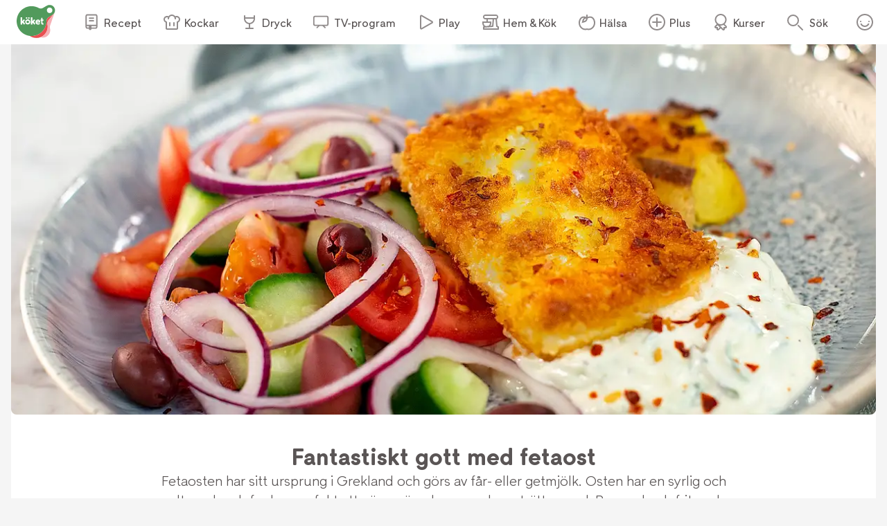

--- FILE ---
content_type: text/html; charset=utf-8
request_url: https://www.koket.se/fantastiskt-gott-med-fetaost
body_size: 128475
content:
<!DOCTYPE html><html lang="sv"><head><meta charSet="utf-8"/><meta name="viewport" content="width=device-width, initial-scale=1"/><link rel="preload" href="/static/svg/rating/icon-star-filled-no-scale.svg" as="image"/><link rel="stylesheet" href="/_next/static/chunks/e6107a86ddfd6afd.css" data-precedence="next"/><link rel="stylesheet" href="/_next/static/chunks/711d79a247fc7658.css" data-precedence="next"/><link rel="stylesheet" href="/_next/static/chunks/f2ab345289021d1f.css" data-precedence="next"/><link rel="stylesheet" href="/_next/static/chunks/3c8c929e50ee2f4f.css" data-precedence="next"/><link rel="preload" as="script" fetchPriority="low" href="/_next/static/chunks/2c2f5f2dd9b4ab50.js"/><script src="/_next/static/chunks/2a9a7cf175de3a31.js" async=""></script><script src="/_next/static/chunks/4bf67bdc39e951fd.js" async=""></script><script src="/_next/static/chunks/192171009f4b8e0d.js" async=""></script><script src="/_next/static/chunks/turbopack-1808bed0137a9093.js" async=""></script><script src="/_next/static/chunks/969ba6de33a16d50.js" async=""></script><script src="/_next/static/chunks/db61d35f3d2fc7af.js" async=""></script><script src="/_next/static/chunks/f6e1ef271fb33a51.js" async=""></script><script src="/_next/static/chunks/70e590ba743ad4bb.js" async=""></script><script src="/_next/static/chunks/9259932f9019f257.js" async=""></script><script src="/_next/static/chunks/ac51bd148e19bfdd.js" async=""></script><script src="/_next/static/chunks/44f89cc8d1a7fdca.js" async=""></script><script src="/_next/static/chunks/3d9c808284b93c28.js" async=""></script><script src="/_next/static/chunks/5db0466ad3278bea.js" async=""></script><script src="/_next/static/chunks/6c37b2d1b5ff828d.js" async=""></script><script src="/_next/static/chunks/9006b549717d9897.js" async=""></script><script src="/_next/static/chunks/928930bc3030c58c.js" async=""></script><link rel="preload" href="/_next/static/chunks/64a506d5fcf9fa69.css" as="style"/><link rel="preload" href="https://maxetise.net/koket.se.data.json" as="fetch" crossorigin="anonymous"/><link rel="preload" href="https://cdn.cookielaw.org/scripttemplates/otSDKStub.js" as="script"/><link rel="preload" href="https://maxetise.net/koket.se.data.json" as="fetch" crossorigin="anonymous"/><meta name="next-size-adjust" content=""/><meta name="theme-color" content="#4e9a5d"/><title>Fantastiskt gott med fetaost | Köket.se</title><meta name="description" content="Fetaosten har sitt ursprung i Grekland och görs av får- eller getmjölk. Osten har en syrlig och salt smak och funkar perfekt att göra mängder av goda maträtter med. Panerad och friterad, i sallad, i paj, som topping på soppan - ja, fetaosten har många goda funktionsområden. Här hittar du våra favoritrecept!"/><meta name="application-name" content="Köket.se"/><meta name="publisher" content="Köket.se"/><meta name="robots" content="index"/><meta name="fb:app_id" content="1584653018418223"/><meta name="page-type" content="article"/><link rel="canonical" href="https://www.koket.se/fantastiskt-gott-med-fetaost"/><meta property="og:title" content="Fantastiskt gott med fetaost"/><meta property="og:description" content="Fetaosten har sitt ursprung i Grekland och görs av får- eller getmjölk. Osten har en syrlig och salt smak och funkar perfekt att göra mängder av goda maträtter med. Panerad och friterad, i sallad, i paj, som topping på soppan - ja, fetaosten har många goda funktionsområden. Här hittar du våra favoritrecept!"/><meta property="og:url" content="https://www.koket.se/fantastiskt-gott-med-fetaost"/><meta property="og:image:type" content="image/jpeg"/><meta property="og:image" content="https://img.koket.se/standard-mega/frasig-fetaost-med-krossad-vitlokspotatis.png.jpg"/><meta property="og:image:alt" content="Frasig fetaost med krossad vitlökspotatis"/><meta property="og:image:width" content="1200"/><meta property="og:image:height" content="630"/><meta property="og:type" content="article"/><meta name="twitter:card" content="summary_large_image"/><meta name="twitter:title" content="Fantastiskt gott med fetaost"/><meta name="twitter:description" content="Fetaosten har sitt ursprung i Grekland och görs av får- eller getmjölk. Osten har en syrlig och salt smak och funkar perfekt att göra mängder av goda maträtter med. Panerad och friterad, i sallad, i paj, som topping på soppan - ja, fetaosten har många goda funktionsområden. Här hittar du våra favoritrecept!"/><meta name="twitter:image:type" content="image/jpeg"/><meta name="twitter:image" content="https://img.koket.se/standard-mega/frasig-fetaost-med-krossad-vitlokspotatis.png.jpg"/><meta name="twitter:image:alt" content="Frasig fetaost med krossad vitlökspotatis"/><meta name="twitter:image:width" content="1200"/><meta name="twitter:image:height" content="630"/><link rel="icon" href="/favicon.ico"/><link rel="apple-touch-icon" href="/apple-touch-icon.png"/><script src="/_next/static/chunks/a6dad97d9634a72d.js" noModule=""></script></head><body class="quattrosans_b93d0997-module__jtTmaa__className"><div hidden=""><!--$--><!--/$--></div><div class="navigation-module-scss-module__sNo9Cq__navigationContainer" data-js-navigation="true"><div class="navigation-module-scss-module__sNo9Cq__navigation"><button type="button" aria-label="Meny" class="navigation-module-scss-module__sNo9Cq__openContentMenu"><img alt="" aria-hidden="true" src="/static/svg/icon-hamburger.svg" width="24" height="24" decode="async" loading="lazy"/></button><div class="navigation-module-scss-module__sNo9Cq__koketLogo"><a aria-label="Gå till www.koket.se" href="/"><img alt="" aria-hidden="true" src="/static/svg/icon-logo-primary.svg" width="56" height="56" decode="async" loading="lazy"/></a></div><nav class="navigation-module-scss-module__sNo9Cq__contentMenuWrapper"><p class="navigation-module-scss-module__sNo9Cq__contentMenuLabel mobile">Meny</p><button type="button" aria-label="Stäng" class="navigation-module-scss-module__sNo9Cq__closeBtn mobile"><img alt="" aria-hidden="true" src="/static/svg/icon-close-small-grey.svg" width="16" height="16" decode="async" loading="lazy"/></button><ul class="navigation-module-scss-module__sNo9Cq__contentMenu"><li><a class="navigation-module-scss-module__sNo9Cq__navLink" href="/recept"><img alt="" aria-hidden="true" src="/static/svg/icon-recipe-collection.svg" width="24" height="24" decode="async" loading="lazy"/><span>Recept</span></a></li><li><a class="navigation-module-scss-module__sNo9Cq__navLink" href="/kockar"><img alt="" aria-hidden="true" src="/static/svg/icon-chef.svg" width="24" height="24" decode="async" loading="lazy"/><span>Kockar</span></a></li><li><a class="navigation-module-scss-module__sNo9Cq__navLink" href="/mat-dryck"><img alt="" aria-hidden="true" src="/static/svg/icon-drinks.svg" width="24" height="24" decode="async" loading="lazy"/><span>Dryck</span></a></li><li><a class="navigation-module-scss-module__sNo9Cq__navLink" href="/tv-program"><img alt="" aria-hidden="true" src="/static/svg/icon-tv.svg" width="24" height="24" decode="async" loading="lazy"/><span>TV-program</span></a></li><li><a class="navigation-module-scss-module__sNo9Cq__navLink" href="/play"><img alt="" aria-hidden="true" src="/static/svg/icon-play.svg" width="24" height="24" decode="async" loading="lazy"/><span>Play</span></a></li><li><a class="navigation-module-scss-module__sNo9Cq__navLink" href="/hem-kok"><img alt="" aria-hidden="true" src="/static/svg/icon-home-kitchen.svg" width="24" height="24" decode="async" loading="lazy"/><span>Hem &amp; Kök</span></a></li><li><a class="navigation-module-scss-module__sNo9Cq__navLink" href="/halsa-livsstil"><img alt="" aria-hidden="true" src="/static/svg/theme_icons/icon-apple.svg" width="24" height="24" decode="async" loading="lazy"/><span>Hälsa</span></a></li><li><a class="navigation-module-scss-module__sNo9Cq__navLink" href="/plus"><img alt="" aria-hidden="true" src="/static/svg/icon-koket-plus.svg" width="24" height="24" decode="async" loading="lazy"/><span>Plus</span></a></li><li><a title="Kökets kurser" class="navigation-module-scss-module__sNo9Cq__navLink" href="/kurser/" rel="noopener noreferrer" target="_blank"><img alt="" aria-hidden="true" src="/static/svg/icon-kurser.svg" width="24" height="24" decode="async" loading="lazy"/><span>Kurser</span></a></li></ul></nav><button class="navigation-module-scss-module__sNo9Cq__toggleSearch" type="button" aria-label="Sök">Sök</button><div class="navigation-module-scss-module__sNo9Cq__toggleAccount"><button class="navigation-module-scss-module__sNo9Cq__clickAreaBtn" type="button">Öppna menyn för ditt konto</button></div></div></div><div class="maxetise placement-module-scss-module__ICeRXq__maxetisePlacement placement-module-scss-module__ICeRXq__hideAdLabel" data-placement="[{&quot;mq&quot;:&quot;screen and (max-width: 992px)&quot;, &quot;placement&quot;: &quot;mobile0&quot;},{&quot;mq&quot;:&quot;screen and (min-width: 993px)&quot;, &quot;placement&quot;: &quot;desktop0&quot;}]" data-keywords="[&quot;page_id:6915&quot;,&quot;page_type:article&quot;,&quot;category:prio_artiklar&quot;]"></div><div class="site_wrapper-module-scss-module__QCnjlq__wrapper"><script type="application/ld+json">[{"@context":"https://schema.org","@type":"Corporation","name":"Köket","url":"https://www.koket.se/","logo":"https://www.koket.se/static/img/logo.svg"},{"@context":"http://schema.org","@type":"ItemList","numberOfItems":19,"itemListElement":[{"@type":"ListItem","position":1,"url":"https://www.koket.se/riven-fetasallad-med-rostade-bonor"},{"@type":"ListItem","position":2,"url":"https://www.koket.se/pizzabullar-med-fetaost-och-oliver"},{"@type":"ListItem","position":3,"url":"https://www.koket.se/green-goddess-dressing"},{"@type":"ListItem","position":4,"url":"https://www.koket.se/det-ar-skillnad-pa-fetaost-och-fetaost"},{"@type":"ListItem","position":5,"url":"https://www.koket.se/frasig-fetaost-med-krossad-vitlokspotatis"},{"@type":"ListItem","position":6,"url":"https://www.koket.se/pasta-med-fetaost-och-tomat"},{"@type":"ListItem","position":7,"url":"https://www.koket.se/one-pot-spaghetti-med-kramig-tomatsas"},{"@type":"ListItem","position":8,"url":"https://www.koket.se/grekisk-vegogratang-med-tomat-och-bonor"},{"@type":"ListItem","position":9,"url":"https://www.koket.se/snurrad-filodegspaj-med-fetaost"},{"@type":"ListItem","position":10,"url":"https://www.koket.se/zucchinibiffar-med-dillyoghurt"},{"@type":"ListItem","position":11,"url":"https://www.koket.se/ugnsrostad-potatis-med-fetaostdipp"},{"@type":"ListItem","position":12,"url":"https://www.koket.se/kycklingpaj-med-bacon-och-fetaost"},{"@type":"ListItem","position":13,"url":"https://www.koket.se/grillad-chorizo-med-chimichurri"},{"@type":"ListItem","position":14,"url":"https://www.koket.se/friterad-fetaost-med-ortig-couscous-och-rodbetstsatsiki"},{"@type":"ListItem","position":15,"url":"https://www.koket.se/goa-grejer-i-brod"},{"@type":"ListItem","position":16,"url":"https://www.koket.se/grillad-aubergine-med-fetaostkram"},{"@type":"ListItem","position":17,"url":"https://www.koket.se/rostad-sotpotatis-med-fetaost-kikarter-och-chilimajonnas"},{"@type":"ListItem","position":18,"url":"https://www.koket.se/borek-frasig-filodegspaj-med-spenat-och-feta"},{"@type":"ListItem","position":19,"url":"https://www.koket.se/matvetesallad-med-fetaost"}]},{"@context":"https://schema.org","@type":"Article","headline":"Fantastiskt gott med fetaost","image":["https://img.koket.se/standard-small/frasig-fetaost-med-krossad-vitlokspotatis.png.jpg","https://img.koket.se/standard-large/frasig-fetaost-med-krossad-vitlokspotatis.png.jpg","https://img.koket.se/standard-mega/frasig-fetaost-med-krossad-vitlokspotatis.png.jpg"]}]</script><div class="article-module-scss-module__ISTgbG__wrapper"><div class="article-module-scss-module__ISTgbG__imageWrapper"><picture><source srcSet="https://img.koket.se/cinema-mini/frasig-fetaost-med-krossad-vitlokspotatis.png.webp 88w, https://img.koket.se/cinema-small/frasig-fetaost-med-krossad-vitlokspotatis.png.webp 192w, https://img.koket.se/cinema-medium/frasig-fetaost-med-krossad-vitlokspotatis.png.webp 400w, https://img.koket.se/cinema-large/frasig-fetaost-med-krossad-vitlokspotatis.png.webp 608w, https://img.koket.se/cinema-giant/frasig-fetaost-med-krossad-vitlokspotatis.png.webp 816w, https://img.koket.se/cinema-mega/frasig-fetaost-med-krossad-vitlokspotatis.png.webp 1224w" sizes="(min-width: 1024px) 75vw, 100vw" type="image/webp"/><source srcSet="https://img.koket.se/cinema-mini/frasig-fetaost-med-krossad-vitlokspotatis.png.jpg 88w, https://img.koket.se/cinema-small/frasig-fetaost-med-krossad-vitlokspotatis.png.jpg 192w, https://img.koket.se/cinema-medium/frasig-fetaost-med-krossad-vitlokspotatis.png.jpg 400w, https://img.koket.se/cinema-large/frasig-fetaost-med-krossad-vitlokspotatis.png.jpg 608w, https://img.koket.se/cinema-giant/frasig-fetaost-med-krossad-vitlokspotatis.png.jpg 816w, https://img.koket.se/cinema-mega/frasig-fetaost-med-krossad-vitlokspotatis.png.jpg 1224w" sizes="(min-width: 1024px) 75vw, 100vw" type="image/jpeg"/><img loading="eager" src="https://img.koket.se/cinema-mini/frasig-fetaost-med-krossad-vitlokspotatis.png.jpg" alt="Frasig fetaost med krossad vitlökspotatis" class="article-module-scss-module__ISTgbG__image" style="aspect-ratio:21/9"/></picture></div><article class="article-module-scss-module__ISTgbG__innerWrapper"><div class="article-module-scss-module__ISTgbG__topWrapper"><h1 class="article-module-scss-module__ISTgbG__title">Fantastiskt gott med fetaost</h1><div class="article-module-scss-module__ISTgbG__description">Fetaosten har sitt ursprung i Grekland och görs av får- eller getmjölk. Osten har en syrlig och salt smak och funkar perfekt att göra mängder av goda maträtter med. Panerad och friterad, i sallad, i paj, som topping på soppan - ja, fetaosten har många goda funktionsområden. Här hittar du våra favoritrecept!</div></div><div class="article-module-scss-module__ISTgbG__bodyTextWrapper"></div></article></div><div class="wave_ad_wrapper-module-scss-module___WfmTq__fullWidth"><div class="wave_ad_wrapper-module-scss-module___WfmTq__waveBorder"><div class="maxetise placement-module-scss-module__ICeRXq__maxetisePlacement placement-module-scss-module__ICeRXq__mobileMinHeight" data-placement="[{&quot;mq&quot;:&quot;screen and (max-width: 992px)&quot;, &quot;placement&quot;: &quot;mobile1&quot;},{&quot;mq&quot;:&quot;screen and (min-width: 993px)&quot;, &quot;placement&quot;: &quot;desktop1&quot;}]" data-keywords="[&quot;page_id:6915&quot;,&quot;page_type:article&quot;,&quot;category:prio_artiklar&quot;]"></div></div></div><h2 class="list-module-scss-module__SBWK5W__title">Goda recept med fetaost</h2><div class="holder-module-scss-module__73Udfa__wrapper"><div class="list_item-module-scss-module__4kqIzG__wrapper"><div><div class="labels-module-scss-module__EwKuxa__wrapper"></div><a class="list_item-module-scss-module__4kqIzG__imageWrapper" href="/riven-fetasallad-med-rostade-bonor"><picture><source data-srcset="https://img.koket.se/square-mini/riven-fetasallad-med-rostade-bonor.png.webp 88w, https://img.koket.se/square-small/riven-fetasallad-med-rostade-bonor.png.webp 192w, https://img.koket.se/square-medium/riven-fetasallad-med-rostade-bonor.png.webp 400w, https://img.koket.se/square-large/riven-fetasallad-med-rostade-bonor.png.webp 608w, https://img.koket.se/square-giant/riven-fetasallad-med-rostade-bonor.png.webp 816w, https://img.koket.se/square-mega/riven-fetasallad-med-rostade-bonor.png.webp 1224w" sizes="(min-width: 1025px) 20vw, (min-width: 650px) 25vw, 50vw" type="image/webp"/><source data-srcset="https://img.koket.se/square-mini/riven-fetasallad-med-rostade-bonor.png.jpg 88w, https://img.koket.se/square-small/riven-fetasallad-med-rostade-bonor.png.jpg 192w, https://img.koket.se/square-medium/riven-fetasallad-med-rostade-bonor.png.jpg 400w, https://img.koket.se/square-large/riven-fetasallad-med-rostade-bonor.png.jpg 608w, https://img.koket.se/square-giant/riven-fetasallad-med-rostade-bonor.png.jpg 816w, https://img.koket.se/square-mega/riven-fetasallad-med-rostade-bonor.png.jpg 1224w" sizes="(min-width: 1025px) 20vw, (min-width: 650px) 25vw, 50vw" type="image/jpeg"/><img loading="lazy" src="https://img.koket.se/square-mini/riven-fetasallad-med-rostade-bonor.png.jpg" alt="Riven fetasallad med rostade bönor" class="list_item-module-scss-module__4kqIzG__koketImage" style="aspect-ratio:1/1"/></picture></a><button type="button" aria-label="Spara i favoriter" class="favorite_button-module-scss-module__T82sxq__wrapper"><img alt="" aria-hidden="true" src="/static/svg/icon-heart-outline-grey.svg" width="24" height="24" decode="async" loading="lazy"/></button><div class="list_item-module-scss-module__4kqIzG__thumbnailLogoWrapper"><div class="thumbnails-module-scss-module___MvnKW__wrapper"><a class="thumbnails-module-scss-module___MvnKW__profileImage" href="/seiran-poon"><picture><source data-srcset="https://img.koket.se/square-mini/seiran-poon-portratt.png.webp 88w, https://img.koket.se/square-small/seiran-poon-portratt.png.webp 192w, https://img.koket.se/square-medium/seiran-poon-portratt.png.webp 400w, https://img.koket.se/square-large/seiran-poon-portratt.png.webp 608w, https://img.koket.se/square-giant/seiran-poon-portratt.png.webp 816w, https://img.koket.se/square-mega/seiran-poon-portratt.png.webp 1224w" sizes="10vw" type="image/webp"/><source data-srcset="https://img.koket.se/square-mini/seiran-poon-portratt.png.jpg 88w, https://img.koket.se/square-small/seiran-poon-portratt.png.jpg 192w, https://img.koket.se/square-medium/seiran-poon-portratt.png.jpg 400w, https://img.koket.se/square-large/seiran-poon-portratt.png.jpg 608w, https://img.koket.se/square-giant/seiran-poon-portratt.png.jpg 816w, https://img.koket.se/square-mega/seiran-poon-portratt.png.jpg 1224w" sizes="10vw" type="image/jpeg"/><img loading="lazy" src="https://img.koket.se/square-mini/seiran-poon-portratt.png.jpg" alt="Seiran Poon porträtt" style="aspect-ratio:1/1"/></picture></a></div></div><div class="list_item-module-scss-module__4kqIzG__contentWrapper"><div class="list_item-module-scss-module__4kqIzG__textWrapper"><div class="rating-module-scss-module__EYEQeG__wrapper rating-module-scss-module__EYEQeG__noVotes"><div aria-hidden="true" class="rating_stars-module-scss-module__L6Lpeq__wrapper" style="width:16px;height:16px;margin:0 4px"><img alt="" aria-hidden="true" src="/static/svg/rating/icon-star-outline.svg" width="16" height="16" decode="async" loading="lazy" class="rating_stars-module-scss-module__L6Lpeq__starOutline"/></div><div aria-hidden="true" class="rating_stars-module-scss-module__L6Lpeq__wrapper" style="width:16px;height:16px;margin:0 4px"><img alt="" aria-hidden="true" src="/static/svg/rating/icon-star-outline.svg" width="16" height="16" decode="async" loading="lazy" class="rating_stars-module-scss-module__L6Lpeq__starOutline"/></div><div aria-hidden="true" class="rating_stars-module-scss-module__L6Lpeq__wrapper" style="width:16px;height:16px;margin:0 4px"><img alt="" aria-hidden="true" src="/static/svg/rating/icon-star-outline.svg" width="16" height="16" decode="async" loading="lazy" class="rating_stars-module-scss-module__L6Lpeq__starOutline"/></div><div aria-hidden="true" class="rating_stars-module-scss-module__L6Lpeq__wrapper" style="width:16px;height:16px;margin:0 4px"><img alt="" aria-hidden="true" src="/static/svg/rating/icon-star-outline.svg" width="16" height="16" decode="async" loading="lazy" class="rating_stars-module-scss-module__L6Lpeq__starOutline"/></div><div aria-hidden="true" class="rating_stars-module-scss-module__L6Lpeq__wrapper" style="width:16px;height:16px;margin:0 4px"><img alt="" aria-hidden="true" src="/static/svg/rating/icon-star-outline.svg" width="16" height="16" decode="async" loading="lazy" class="rating_stars-module-scss-module__L6Lpeq__starOutline"/></div><span class="sr-only">Betyg: 0 av 5</span></div><h2 class="list_item-module-scss-module__4kqIzG__title"><a href="/riven-fetasallad-med-rostade-bonor">Riven fetasallad med rostade bönor</a></h2><span class="profiles-module-scss-module__moKxEW__wrapper"><span><a href="/seiran-poon">Seiran Poon</a></span></span><div class="cooking_time-module-scss-module__Hcde3W__wrapper">30 min</div></div></div></div></div><div class="list_item-module-scss-module__4kqIzG__wrapper"><div><div class="labels-module-scss-module__EwKuxa__wrapper"></div><a class="list_item-module-scss-module__4kqIzG__imageWrapper" href="/pizzabullar-med-fetaost-och-oliver"><picture><source data-srcset="https://img.koket.se/square-mini/pizzabullar-med-fetaost-och-oliver.png.webp 88w, https://img.koket.se/square-small/pizzabullar-med-fetaost-och-oliver.png.webp 192w, https://img.koket.se/square-medium/pizzabullar-med-fetaost-och-oliver.png.webp 400w, https://img.koket.se/square-large/pizzabullar-med-fetaost-och-oliver.png.webp 608w, https://img.koket.se/square-giant/pizzabullar-med-fetaost-och-oliver.png.webp 816w, https://img.koket.se/square-mega/pizzabullar-med-fetaost-och-oliver.png.webp 1224w" sizes="(min-width: 1025px) 20vw, (min-width: 650px) 25vw, 50vw" type="image/webp"/><source data-srcset="https://img.koket.se/square-mini/pizzabullar-med-fetaost-och-oliver.png.jpg 88w, https://img.koket.se/square-small/pizzabullar-med-fetaost-och-oliver.png.jpg 192w, https://img.koket.se/square-medium/pizzabullar-med-fetaost-och-oliver.png.jpg 400w, https://img.koket.se/square-large/pizzabullar-med-fetaost-och-oliver.png.jpg 608w, https://img.koket.se/square-giant/pizzabullar-med-fetaost-och-oliver.png.jpg 816w, https://img.koket.se/square-mega/pizzabullar-med-fetaost-och-oliver.png.jpg 1224w" sizes="(min-width: 1025px) 20vw, (min-width: 650px) 25vw, 50vw" type="image/jpeg"/><img loading="lazy" src="https://img.koket.se/square-mini/pizzabullar-med-fetaost-och-oliver.png.jpg" alt="Pizzabullar med fetaost och oliver" class="list_item-module-scss-module__4kqIzG__koketImage" style="aspect-ratio:1/1"/></picture><div class="list_item-module-scss-module__4kqIzG__videoIcon"><img alt="" aria-hidden="true" src="/static/svg/icon-play-mini.svg" width="16" height="16" decode="async" loading="lazy"/></div></a><button type="button" aria-label="Spara i favoriter" class="favorite_button-module-scss-module__T82sxq__wrapper"><img alt="" aria-hidden="true" src="/static/svg/icon-heart-outline-grey.svg" width="24" height="24" decode="async" loading="lazy"/></button><div class="list_item-module-scss-module__4kqIzG__thumbnailLogoWrapper"><div class="thumbnails-module-scss-module___MvnKW__wrapper"><a class="thumbnails-module-scss-module___MvnKW__profileImage" href="/fredrik-nylen"><picture><source data-srcset="https://img.koket.se/square-mini/fredrik-nylen-portratt-2021.png.webp 88w, https://img.koket.se/square-small/fredrik-nylen-portratt-2021.png.webp 192w, https://img.koket.se/square-medium/fredrik-nylen-portratt-2021.png.webp 400w, https://img.koket.se/square-large/fredrik-nylen-portratt-2021.png.webp 608w, https://img.koket.se/square-giant/fredrik-nylen-portratt-2021.png.webp 816w, https://img.koket.se/square-mega/fredrik-nylen-portratt-2021.png.webp 1224w" sizes="10vw" type="image/webp"/><source data-srcset="https://img.koket.se/square-mini/fredrik-nylen-portratt-2021.png.jpg 88w, https://img.koket.se/square-small/fredrik-nylen-portratt-2021.png.jpg 192w, https://img.koket.se/square-medium/fredrik-nylen-portratt-2021.png.jpg 400w, https://img.koket.se/square-large/fredrik-nylen-portratt-2021.png.jpg 608w, https://img.koket.se/square-giant/fredrik-nylen-portratt-2021.png.jpg 816w, https://img.koket.se/square-mega/fredrik-nylen-portratt-2021.png.jpg 1224w" sizes="10vw" type="image/jpeg"/><img loading="lazy" src="https://img.koket.se/square-mini/fredrik-nylen-portratt-2021.png.jpg" alt="Fredrik Nylén porträtt 2021" style="aspect-ratio:1/1"/></picture></a></div></div><div class="list_item-module-scss-module__4kqIzG__contentWrapper"><div class="list_item-module-scss-module__4kqIzG__textWrapper"><div class="rating-module-scss-module__EYEQeG__wrapper" data-value="4.5" data-setrating="4.5"><div aria-hidden="true" class="rating_stars-module-scss-module__L6Lpeq__wrapper" style="width:16px;height:16px;margin:0 4px"><img alt="" aria-hidden="true" src="/static/svg/rating/icon-star-filled-no-scale.svg" width="16" height="16" decode="async" loading="lazy" class="rating_stars-module-scss-module__L6Lpeq__star"/></div><div aria-hidden="true" class="rating_stars-module-scss-module__L6Lpeq__wrapper" style="width:16px;height:16px;margin:0 4px"><img alt="" aria-hidden="true" src="/static/svg/rating/icon-star-filled-no-scale.svg" width="16" height="16" decode="async" loading="lazy" class="rating_stars-module-scss-module__L6Lpeq__star"/></div><div aria-hidden="true" class="rating_stars-module-scss-module__L6Lpeq__wrapper" style="width:16px;height:16px;margin:0 4px"><img alt="" aria-hidden="true" src="/static/svg/rating/icon-star-filled-no-scale.svg" width="16" height="16" decode="async" loading="lazy" class="rating_stars-module-scss-module__L6Lpeq__star"/></div><div aria-hidden="true" class="rating_stars-module-scss-module__L6Lpeq__wrapper" style="width:16px;height:16px;margin:0 4px"><img alt="" aria-hidden="true" src="/static/svg/rating/icon-star-filled-no-scale.svg" width="16" height="16" decode="async" loading="lazy" class="rating_stars-module-scss-module__L6Lpeq__star"/></div><div aria-hidden="true" class="rating_stars-module-scss-module__L6Lpeq__wrapper rating_stars-module-scss-module__L6Lpeq__decimalStar" style="width:16px;height:16px;margin:0 4px"><img alt="" aria-hidden="true" src="/static/svg/rating/icon-star-outline.svg" width="16" height="16" decode="async" loading="lazy" class="rating_stars-module-scss-module__L6Lpeq__starOutline"/><img src="/static/svg/rating/icon-star-filled-no-scale.svg" height="16" width="50%" class="rating_stars-module-scss-module__L6Lpeq__star" decode="async" alt=""/></div><span class="sr-only">Betyg: 4.5 av 5 (6 röster)</span></div><h2 class="list_item-module-scss-module__4kqIzG__title"><a href="/pizzabullar-med-fetaost-och-oliver">Pizzabullar med fetaost och oliver</a></h2><span class="profiles-module-scss-module__moKxEW__wrapper"><span><a href="/fredrik-nylen">Fredrik Nylén</a></span></span></div></div></div></div><div class="list_item-module-scss-module__4kqIzG__wrapper"><div><div class="labels-module-scss-module__EwKuxa__wrapper"></div><a class="list_item-module-scss-module__4kqIzG__imageWrapper" href="/green-goddess-dressing"><picture><source data-srcset="https://img.koket.se/square-mini/green-goddess-dressing-ny.png.webp 88w, https://img.koket.se/square-small/green-goddess-dressing-ny.png.webp 192w, https://img.koket.se/square-medium/green-goddess-dressing-ny.png.webp 400w, https://img.koket.se/square-large/green-goddess-dressing-ny.png.webp 608w, https://img.koket.se/square-giant/green-goddess-dressing-ny.png.webp 816w, https://img.koket.se/square-mega/green-goddess-dressing-ny.png.webp 1224w" sizes="(min-width: 1025px) 20vw, (min-width: 650px) 25vw, 50vw" type="image/webp"/><source data-srcset="https://img.koket.se/square-mini/green-goddess-dressing-ny.png.jpg 88w, https://img.koket.se/square-small/green-goddess-dressing-ny.png.jpg 192w, https://img.koket.se/square-medium/green-goddess-dressing-ny.png.jpg 400w, https://img.koket.se/square-large/green-goddess-dressing-ny.png.jpg 608w, https://img.koket.se/square-giant/green-goddess-dressing-ny.png.jpg 816w, https://img.koket.se/square-mega/green-goddess-dressing-ny.png.jpg 1224w" sizes="(min-width: 1025px) 20vw, (min-width: 650px) 25vw, 50vw" type="image/jpeg"/><img loading="lazy" src="https://img.koket.se/square-mini/green-goddess-dressing-ny.png.jpg" alt="Green goddess-dressing ny" class="list_item-module-scss-module__4kqIzG__koketImage" style="aspect-ratio:1/1"/></picture></a><button type="button" aria-label="Spara i favoriter" class="favorite_button-module-scss-module__T82sxq__wrapper"><img alt="" aria-hidden="true" src="/static/svg/icon-heart-outline-grey.svg" width="24" height="24" decode="async" loading="lazy"/></button><div class="list_item-module-scss-module__4kqIzG__thumbnailLogoWrapper"><div class="thumbnails-module-scss-module___MvnKW__wrapper"><a class="thumbnails-module-scss-module___MvnKW__profileImage" href="/sofia-wood"><picture><source data-srcset="https://img.koket.se/square-mini/sofa-wood-profilbild.png.webp 88w, https://img.koket.se/square-small/sofa-wood-profilbild.png.webp 192w, https://img.koket.se/square-medium/sofa-wood-profilbild.png.webp 400w, https://img.koket.se/square-large/sofa-wood-profilbild.png.webp 608w, https://img.koket.se/square-giant/sofa-wood-profilbild.png.webp 816w, https://img.koket.se/square-mega/sofa-wood-profilbild.png.webp 1224w" sizes="10vw" type="image/webp"/><source data-srcset="https://img.koket.se/square-mini/sofa-wood-profilbild.png.jpg 88w, https://img.koket.se/square-small/sofa-wood-profilbild.png.jpg 192w, https://img.koket.se/square-medium/sofa-wood-profilbild.png.jpg 400w, https://img.koket.se/square-large/sofa-wood-profilbild.png.jpg 608w, https://img.koket.se/square-giant/sofa-wood-profilbild.png.jpg 816w, https://img.koket.se/square-mega/sofa-wood-profilbild.png.jpg 1224w" sizes="10vw" type="image/jpeg"/><img loading="lazy" src="https://img.koket.se/square-mini/sofa-wood-profilbild.png.jpg" alt="Sofa Wood profilbild" style="aspect-ratio:1/1"/></picture></a></div></div><div class="list_item-module-scss-module__4kqIzG__contentWrapper"><div class="list_item-module-scss-module__4kqIzG__textWrapper"><div class="rating-module-scss-module__EYEQeG__wrapper" data-value="5" data-setrating="5"><div aria-hidden="true" class="rating_stars-module-scss-module__L6Lpeq__wrapper" style="width:16px;height:16px;margin:0 4px"><img alt="" aria-hidden="true" src="/static/svg/rating/icon-star-filled-no-scale.svg" width="16" height="16" decode="async" loading="lazy" class="rating_stars-module-scss-module__L6Lpeq__star"/></div><div aria-hidden="true" class="rating_stars-module-scss-module__L6Lpeq__wrapper" style="width:16px;height:16px;margin:0 4px"><img alt="" aria-hidden="true" src="/static/svg/rating/icon-star-filled-no-scale.svg" width="16" height="16" decode="async" loading="lazy" class="rating_stars-module-scss-module__L6Lpeq__star"/></div><div aria-hidden="true" class="rating_stars-module-scss-module__L6Lpeq__wrapper" style="width:16px;height:16px;margin:0 4px"><img alt="" aria-hidden="true" src="/static/svg/rating/icon-star-filled-no-scale.svg" width="16" height="16" decode="async" loading="lazy" class="rating_stars-module-scss-module__L6Lpeq__star"/></div><div aria-hidden="true" class="rating_stars-module-scss-module__L6Lpeq__wrapper" style="width:16px;height:16px;margin:0 4px"><img alt="" aria-hidden="true" src="/static/svg/rating/icon-star-filled-no-scale.svg" width="16" height="16" decode="async" loading="lazy" class="rating_stars-module-scss-module__L6Lpeq__star"/></div><div aria-hidden="true" class="rating_stars-module-scss-module__L6Lpeq__wrapper" style="width:16px;height:16px;margin:0 4px"><img alt="" aria-hidden="true" src="/static/svg/rating/icon-star-filled-no-scale.svg" width="16" height="16" decode="async" loading="lazy" class="rating_stars-module-scss-module__L6Lpeq__star"/></div><span class="sr-only">Betyg: 5 av 5 (2 röster)</span></div><h2 class="list_item-module-scss-module__4kqIzG__title"><a href="/green-goddess-dressing">Green goddess-dressing</a></h2><span class="profiles-module-scss-module__moKxEW__wrapper"><span><a href="/sofia-wood">Sofia Wood</a></span></span><div class="cooking_time-module-scss-module__Hcde3W__wrapper">10 m</div></div></div></div></div><div class="list_item-module-scss-module__4kqIzG__wrapper list_item-module-scss-module__4kqIzG__sponsored"><div><span class="sponsor-banner-module-scss-module__RFhWdq__wrapper">Sponsrat innehåll</span><div class="labels-module-scss-module__EwKuxa__wrapper labels-module-scss-module__EwKuxa__sponsored"></div><a class="list_item-module-scss-module__4kqIzG__imageWrapper" href="/det-ar-skillnad-pa-fetaost-och-fetaost"><picture><source data-srcset="https://img.koket.se/square-mini/fetaost-och-melonspett.jpg.webp 88w, https://img.koket.se/square-small/fetaost-och-melonspett.jpg.webp 192w, https://img.koket.se/square-medium/fetaost-och-melonspett.jpg.webp 400w, https://img.koket.se/square-large/fetaost-och-melonspett.jpg.webp 608w, https://img.koket.se/square-giant/fetaost-och-melonspett.jpg.webp 816w, https://img.koket.se/square-mega/fetaost-och-melonspett.jpg.webp 1224w" sizes="(min-width: 1025px) 20vw, (min-width: 650px) 25vw, 50vw" type="image/webp"/><source data-srcset="https://img.koket.se/square-mini/fetaost-och-melonspett.jpg 88w, https://img.koket.se/square-small/fetaost-och-melonspett.jpg 192w, https://img.koket.se/square-medium/fetaost-och-melonspett.jpg 400w, https://img.koket.se/square-large/fetaost-och-melonspett.jpg 608w, https://img.koket.se/square-giant/fetaost-och-melonspett.jpg 816w, https://img.koket.se/square-mega/fetaost-och-melonspett.jpg 1224w" sizes="(min-width: 1025px) 20vw, (min-width: 650px) 25vw, 50vw" type="image/jpeg"/><img loading="lazy" src="https://img.koket.se/square-mini/fetaost-och-melonspett.jpg" alt="Fetaost- och melonspett" class="list_item-module-scss-module__4kqIzG__koketImage" style="aspect-ratio:1/1"/></picture><div class="type_label-module-scss-module__IgvMaW__wrapper"><span>Artikel</span></div></a><button type="button" aria-label="Spara i favoriter" class="favorite_button-module-scss-module__T82sxq__wrapper favorite_button-module-scss-module__T82sxq__sponsored"><img alt="" aria-hidden="true" src="/static/svg/icon-heart-outline-grey.svg" width="24" height="24" decode="async" loading="lazy"/></button><div class="list_item-module-scss-module__4kqIzG__thumbnailLogoWrapper"><div class="thumbnails-module-scss-module___MvnKW__wrapper"></div></div><div class="list_item-module-scss-module__4kqIzG__contentWrapper"><div class="list_item-module-scss-module__4kqIzG__textWrapper"><h2 class="list_item-module-scss-module__4kqIzG__title"><a href="/det-ar-skillnad-pa-fetaost-och-fetaost">Det är skillnad på fetaost och fetaost</a></h2></div></div></div></div><div class="list_item-module-scss-module__4kqIzG__wrapper"><div><div class="labels-module-scss-module__EwKuxa__wrapper"><span class="labels-module-scss-module__EwKuxa__popular"><span class="labels-module-scss-module__EwKuxa__starIcon"><img alt="" aria-hidden="true" src="/static/svg/icon-star-white.svg" width="12" height="12" decode="async" loading="lazy"/></span><span>POPULÄRT</span></span></div><a class="list_item-module-scss-module__4kqIzG__imageWrapper" href="/frasig-fetaost-med-krossad-vitlokspotatis"><picture><source data-srcset="https://img.koket.se/square-mini/frasig-fetaost-med-krossad-vitlokspotatis.png.webp 88w, https://img.koket.se/square-small/frasig-fetaost-med-krossad-vitlokspotatis.png.webp 192w, https://img.koket.se/square-medium/frasig-fetaost-med-krossad-vitlokspotatis.png.webp 400w, https://img.koket.se/square-large/frasig-fetaost-med-krossad-vitlokspotatis.png.webp 608w, https://img.koket.se/square-giant/frasig-fetaost-med-krossad-vitlokspotatis.png.webp 816w, https://img.koket.se/square-mega/frasig-fetaost-med-krossad-vitlokspotatis.png.webp 1224w" sizes="(min-width: 1025px) 20vw, (min-width: 650px) 25vw, 50vw" type="image/webp"/><source data-srcset="https://img.koket.se/square-mini/frasig-fetaost-med-krossad-vitlokspotatis.png.jpg 88w, https://img.koket.se/square-small/frasig-fetaost-med-krossad-vitlokspotatis.png.jpg 192w, https://img.koket.se/square-medium/frasig-fetaost-med-krossad-vitlokspotatis.png.jpg 400w, https://img.koket.se/square-large/frasig-fetaost-med-krossad-vitlokspotatis.png.jpg 608w, https://img.koket.se/square-giant/frasig-fetaost-med-krossad-vitlokspotatis.png.jpg 816w, https://img.koket.se/square-mega/frasig-fetaost-med-krossad-vitlokspotatis.png.jpg 1224w" sizes="(min-width: 1025px) 20vw, (min-width: 650px) 25vw, 50vw" type="image/jpeg"/><img loading="lazy" src="https://img.koket.se/square-mini/frasig-fetaost-med-krossad-vitlokspotatis.png.jpg" alt="Frasig fetaost med krossad vitlökspotatis" class="list_item-module-scss-module__4kqIzG__koketImage" style="aspect-ratio:1/1"/></picture><div class="list_item-module-scss-module__4kqIzG__videoIcon"><img alt="" aria-hidden="true" src="/static/svg/icon-play-mini.svg" width="16" height="16" decode="async" loading="lazy"/></div></a><button type="button" aria-label="Spara i favoriter" class="favorite_button-module-scss-module__T82sxq__wrapper"><img alt="" aria-hidden="true" src="/static/svg/icon-heart-outline-grey.svg" width="24" height="24" decode="async" loading="lazy"/></button><div class="list_item-module-scss-module__4kqIzG__thumbnailLogoWrapper"><div class="thumbnails-module-scss-module___MvnKW__wrapper"><a class="thumbnails-module-scss-module___MvnKW__profileImage" href="/kockar/jennie-wallden"><picture><source data-srcset="https://img.koket.se/square-mini/jennie-wallden-km.png.webp 88w, https://img.koket.se/square-small/jennie-wallden-km.png.webp 192w, https://img.koket.se/square-medium/jennie-wallden-km.png.webp 400w, https://img.koket.se/square-large/jennie-wallden-km.png.webp 608w, https://img.koket.se/square-giant/jennie-wallden-km.png.webp 816w, https://img.koket.se/square-mega/jennie-wallden-km.png.webp 1224w" sizes="10vw" type="image/webp"/><source data-srcset="https://img.koket.se/square-mini/jennie-wallden-km.png.jpg 88w, https://img.koket.se/square-small/jennie-wallden-km.png.jpg 192w, https://img.koket.se/square-medium/jennie-wallden-km.png.jpg 400w, https://img.koket.se/square-large/jennie-wallden-km.png.jpg 608w, https://img.koket.se/square-giant/jennie-wallden-km.png.jpg 816w, https://img.koket.se/square-mega/jennie-wallden-km.png.jpg 1224w" sizes="10vw" type="image/jpeg"/><img loading="lazy" src="https://img.koket.se/square-mini/jennie-wallden-km.png.jpg" alt="Jennie Walldén KM" style="aspect-ratio:1/1"/></picture></a></div></div><div class="list_item-module-scss-module__4kqIzG__contentWrapper"><div class="list_item-module-scss-module__4kqIzG__textWrapper"><div class="rating-module-scss-module__EYEQeG__wrapper undefined" data-value="4.7" data-setrating="4.7"><div aria-hidden="true" class="rating_stars-module-scss-module__L6Lpeq__wrapper" style="width:16px;height:16px;margin:0 4px"><img alt="" aria-hidden="true" src="/static/svg/rating/icon-star-filled-no-scale.svg" width="16" height="16" decode="async" loading="lazy" class="rating_stars-module-scss-module__L6Lpeq__star"/></div><div aria-hidden="true" class="rating_stars-module-scss-module__L6Lpeq__wrapper" style="width:16px;height:16px;margin:0 4px"><img alt="" aria-hidden="true" src="/static/svg/rating/icon-star-filled-no-scale.svg" width="16" height="16" decode="async" loading="lazy" class="rating_stars-module-scss-module__L6Lpeq__star"/></div><div aria-hidden="true" class="rating_stars-module-scss-module__L6Lpeq__wrapper" style="width:16px;height:16px;margin:0 4px"><img alt="" aria-hidden="true" src="/static/svg/rating/icon-star-filled-no-scale.svg" width="16" height="16" decode="async" loading="lazy" class="rating_stars-module-scss-module__L6Lpeq__star"/></div><div aria-hidden="true" class="rating_stars-module-scss-module__L6Lpeq__wrapper" style="width:16px;height:16px;margin:0 4px"><img alt="" aria-hidden="true" src="/static/svg/rating/icon-star-filled-no-scale.svg" width="16" height="16" decode="async" loading="lazy" class="rating_stars-module-scss-module__L6Lpeq__star"/></div><div aria-hidden="true" class="rating_stars-module-scss-module__L6Lpeq__wrapper rating_stars-module-scss-module__L6Lpeq__decimalStar" style="width:16px;height:16px;margin:0 4px"><img alt="" aria-hidden="true" src="/static/svg/rating/icon-star-outline.svg" width="16" height="16" decode="async" loading="lazy" class="rating_stars-module-scss-module__L6Lpeq__starOutline"/><img src="/static/svg/rating/icon-star-filled-no-scale.svg" height="16" width="70%" class="rating_stars-module-scss-module__L6Lpeq__star" decode="async" alt=""/></div><span class="sr-only">Betyg: 4.7 av 5 (80 röster)</span></div><h2 class="list_item-module-scss-module__4kqIzG__title"><a href="/frasig-fetaost-med-krossad-vitlokspotatis">Frasig fetaost med krossad vitlökspotatis</a></h2><span class="profiles-module-scss-module__moKxEW__wrapper"><span><a href="/kockar/jennie-wallden">Jennie Walldén</a></span></span><div class="cooking_time-module-scss-module__Hcde3W__wrapper">40 min</div></div></div></div></div><div class="list_item-module-scss-module__4kqIzG__wrapper"><div><div class="labels-module-scss-module__EwKuxa__wrapper"><span class="labels-module-scss-module__EwKuxa__popular"><span class="labels-module-scss-module__EwKuxa__starIcon"><img alt="" aria-hidden="true" src="/static/svg/icon-star-white.svg" width="12" height="12" decode="async" loading="lazy"/></span><span>POPULÄRT</span></span></div><a class="list_item-module-scss-module__4kqIzG__imageWrapper" href="/pasta-med-fetaost-och-tomat"><picture><source data-srcset="https://img.koket.se/square-mini/pasta-med-fetaost-och-tomat.png.webp 88w, https://img.koket.se/square-small/pasta-med-fetaost-och-tomat.png.webp 192w, https://img.koket.se/square-medium/pasta-med-fetaost-och-tomat.png.webp 400w, https://img.koket.se/square-large/pasta-med-fetaost-och-tomat.png.webp 608w, https://img.koket.se/square-giant/pasta-med-fetaost-och-tomat.png.webp 816w, https://img.koket.se/square-mega/pasta-med-fetaost-och-tomat.png.webp 1224w" sizes="(min-width: 1025px) 20vw, (min-width: 650px) 25vw, 50vw" type="image/webp"/><source data-srcset="https://img.koket.se/square-mini/pasta-med-fetaost-och-tomat.png.jpg 88w, https://img.koket.se/square-small/pasta-med-fetaost-och-tomat.png.jpg 192w, https://img.koket.se/square-medium/pasta-med-fetaost-och-tomat.png.jpg 400w, https://img.koket.se/square-large/pasta-med-fetaost-och-tomat.png.jpg 608w, https://img.koket.se/square-giant/pasta-med-fetaost-och-tomat.png.jpg 816w, https://img.koket.se/square-mega/pasta-med-fetaost-och-tomat.png.jpg 1224w" sizes="(min-width: 1025px) 20vw, (min-width: 650px) 25vw, 50vw" type="image/jpeg"/><img loading="lazy" src="https://img.koket.se/square-mini/pasta-med-fetaost-och-tomat.png.jpg" alt="Pasta med fetaost och tomat" class="list_item-module-scss-module__4kqIzG__koketImage" style="aspect-ratio:1/1"/></picture><div class="list_item-module-scss-module__4kqIzG__videoIcon"><img alt="" aria-hidden="true" src="/static/svg/icon-play-mini.svg" width="16" height="16" decode="async" loading="lazy"/></div></a><button type="button" aria-label="Spara i favoriter" class="favorite_button-module-scss-module__T82sxq__wrapper"><img alt="" aria-hidden="true" src="/static/svg/icon-heart-outline-grey.svg" width="24" height="24" decode="async" loading="lazy"/></button><div class="list_item-module-scss-module__4kqIzG__thumbnailLogoWrapper"><div class="thumbnails-module-scss-module___MvnKW__wrapper"><a class="thumbnails-module-scss-module___MvnKW__profileImage" href="/kockar/siri-barje"><picture><source data-srcset="https://img.koket.se/square-mini/siri-barje-2016.jpg.webp 88w, https://img.koket.se/square-small/siri-barje-2016.jpg.webp 192w, https://img.koket.se/square-medium/siri-barje-2016.jpg.webp 400w, https://img.koket.se/square-large/siri-barje-2016.jpg.webp 608w, https://img.koket.se/square-giant/siri-barje-2016.jpg.webp 816w, https://img.koket.se/square-mega/siri-barje-2016.jpg.webp 1224w" sizes="10vw" type="image/webp"/><source data-srcset="https://img.koket.se/square-mini/siri-barje-2016.jpg 88w, https://img.koket.se/square-small/siri-barje-2016.jpg 192w, https://img.koket.se/square-medium/siri-barje-2016.jpg 400w, https://img.koket.se/square-large/siri-barje-2016.jpg 608w, https://img.koket.se/square-giant/siri-barje-2016.jpg 816w, https://img.koket.se/square-mega/siri-barje-2016.jpg 1224w" sizes="10vw" type="image/jpeg"/><img loading="lazy" src="https://img.koket.se/square-mini/siri-barje-2016.jpg" alt="Siri Barje 2016" style="aspect-ratio:1/1"/></picture></a></div></div><div class="list_item-module-scss-module__4kqIzG__contentWrapper"><div class="list_item-module-scss-module__4kqIzG__textWrapper"><div class="rating-module-scss-module__EYEQeG__wrapper undefined" data-value="4.4" data-setrating="4.4"><div aria-hidden="true" class="rating_stars-module-scss-module__L6Lpeq__wrapper" style="width:16px;height:16px;margin:0 4px"><img alt="" aria-hidden="true" src="/static/svg/rating/icon-star-filled-no-scale.svg" width="16" height="16" decode="async" loading="lazy" class="rating_stars-module-scss-module__L6Lpeq__star"/></div><div aria-hidden="true" class="rating_stars-module-scss-module__L6Lpeq__wrapper" style="width:16px;height:16px;margin:0 4px"><img alt="" aria-hidden="true" src="/static/svg/rating/icon-star-filled-no-scale.svg" width="16" height="16" decode="async" loading="lazy" class="rating_stars-module-scss-module__L6Lpeq__star"/></div><div aria-hidden="true" class="rating_stars-module-scss-module__L6Lpeq__wrapper" style="width:16px;height:16px;margin:0 4px"><img alt="" aria-hidden="true" src="/static/svg/rating/icon-star-filled-no-scale.svg" width="16" height="16" decode="async" loading="lazy" class="rating_stars-module-scss-module__L6Lpeq__star"/></div><div aria-hidden="true" class="rating_stars-module-scss-module__L6Lpeq__wrapper" style="width:16px;height:16px;margin:0 4px"><img alt="" aria-hidden="true" src="/static/svg/rating/icon-star-filled-no-scale.svg" width="16" height="16" decode="async" loading="lazy" class="rating_stars-module-scss-module__L6Lpeq__star"/></div><div aria-hidden="true" class="rating_stars-module-scss-module__L6Lpeq__wrapper rating_stars-module-scss-module__L6Lpeq__decimalStar" style="width:16px;height:16px;margin:0 4px"><img alt="" aria-hidden="true" src="/static/svg/rating/icon-star-outline.svg" width="16" height="16" decode="async" loading="lazy" class="rating_stars-module-scss-module__L6Lpeq__starOutline"/><img src="/static/svg/rating/icon-star-filled-no-scale.svg" height="16" width="40%" class="rating_stars-module-scss-module__L6Lpeq__star" decode="async" alt=""/></div><span class="sr-only">Betyg: 4.4 av 5 (35 röster)</span></div><h2 class="list_item-module-scss-module__4kqIzG__title"><a href="/pasta-med-fetaost-och-tomat">Pasta med fetaost och tomat</a></h2><span class="profiles-module-scss-module__moKxEW__wrapper"><span><a href="/kockar/siri-barje">Siri Barje</a></span></span><div class="cooking_time-module-scss-module__Hcde3W__wrapper">30 min</div></div></div></div></div><div class="list_item-module-scss-module__4kqIzG__wrapper list_item-module-scss-module__4kqIzG__sponsored"><div><span class="sponsor-banner-module-scss-module__RFhWdq__wrapper">Sponsrat innehåll</span><div class="labels-module-scss-module__EwKuxa__wrapper labels-module-scss-module__EwKuxa__sponsored"><span class="labels-module-scss-module__EwKuxa__simple">ENKELT</span></div><a class="list_item-module-scss-module__4kqIzG__imageWrapper" href="/one-pot-spaghetti-med-kramig-tomatsas"><picture><source data-srcset="https://img.koket.se/square-mini/kungsornen-one-pot-spaghetti-med-kramig-tomatsas-ny.png.webp 88w, https://img.koket.se/square-small/kungsornen-one-pot-spaghetti-med-kramig-tomatsas-ny.png.webp 192w, https://img.koket.se/square-medium/kungsornen-one-pot-spaghetti-med-kramig-tomatsas-ny.png.webp 400w, https://img.koket.se/square-large/kungsornen-one-pot-spaghetti-med-kramig-tomatsas-ny.png.webp 608w, https://img.koket.se/square-giant/kungsornen-one-pot-spaghetti-med-kramig-tomatsas-ny.png.webp 816w, https://img.koket.se/square-mega/kungsornen-one-pot-spaghetti-med-kramig-tomatsas-ny.png.webp 1224w" sizes="(min-width: 1025px) 20vw, (min-width: 650px) 25vw, 50vw" type="image/webp"/><source data-srcset="https://img.koket.se/square-mini/kungsornen-one-pot-spaghetti-med-kramig-tomatsas-ny.png.jpg 88w, https://img.koket.se/square-small/kungsornen-one-pot-spaghetti-med-kramig-tomatsas-ny.png.jpg 192w, https://img.koket.se/square-medium/kungsornen-one-pot-spaghetti-med-kramig-tomatsas-ny.png.jpg 400w, https://img.koket.se/square-large/kungsornen-one-pot-spaghetti-med-kramig-tomatsas-ny.png.jpg 608w, https://img.koket.se/square-giant/kungsornen-one-pot-spaghetti-med-kramig-tomatsas-ny.png.jpg 816w, https://img.koket.se/square-mega/kungsornen-one-pot-spaghetti-med-kramig-tomatsas-ny.png.jpg 1224w" sizes="(min-width: 1025px) 20vw, (min-width: 650px) 25vw, 50vw" type="image/jpeg"/><img loading="lazy" src="https://img.koket.se/square-mini/kungsornen-one-pot-spaghetti-med-kramig-tomatsas-ny.png.jpg" alt="Kungsörnen One pot spaghetti med krämig tomatsås - ny" class="list_item-module-scss-module__4kqIzG__koketImage" style="aspect-ratio:1/1"/></picture><div class="list_item-module-scss-module__4kqIzG__videoIcon"><img alt="" aria-hidden="true" src="/static/svg/icon-play-mini.svg" width="16" height="16" decode="async" loading="lazy"/></div></a><button type="button" aria-label="Spara i favoriter" class="favorite_button-module-scss-module__T82sxq__wrapper favorite_button-module-scss-module__T82sxq__sponsored"><img alt="" aria-hidden="true" src="/static/svg/icon-heart-outline-grey.svg" width="24" height="24" decode="async" loading="lazy"/></button><div class="list_item-module-scss-module__4kqIzG__thumbnailLogoWrapper"><div class="thumbnails-module-scss-module___MvnKW__wrapper"></div></div><div class="list_item-module-scss-module__4kqIzG__contentWrapper"><div class="list_item-module-scss-module__4kqIzG__textWrapper"><div class="rating-module-scss-module__EYEQeG__wrapper" data-value="4.1" data-setrating="4.1"><div aria-hidden="true" class="rating_stars-module-scss-module__L6Lpeq__wrapper" style="width:16px;height:16px;margin:0 4px"><img alt="" aria-hidden="true" src="/static/svg/rating/icon-star-filled-no-scale.svg" width="16" height="16" decode="async" loading="lazy" class="rating_stars-module-scss-module__L6Lpeq__star"/></div><div aria-hidden="true" class="rating_stars-module-scss-module__L6Lpeq__wrapper" style="width:16px;height:16px;margin:0 4px"><img alt="" aria-hidden="true" src="/static/svg/rating/icon-star-filled-no-scale.svg" width="16" height="16" decode="async" loading="lazy" class="rating_stars-module-scss-module__L6Lpeq__star"/></div><div aria-hidden="true" class="rating_stars-module-scss-module__L6Lpeq__wrapper" style="width:16px;height:16px;margin:0 4px"><img alt="" aria-hidden="true" src="/static/svg/rating/icon-star-filled-no-scale.svg" width="16" height="16" decode="async" loading="lazy" class="rating_stars-module-scss-module__L6Lpeq__star"/></div><div aria-hidden="true" class="rating_stars-module-scss-module__L6Lpeq__wrapper" style="width:16px;height:16px;margin:0 4px"><img alt="" aria-hidden="true" src="/static/svg/rating/icon-star-filled-no-scale.svg" width="16" height="16" decode="async" loading="lazy" class="rating_stars-module-scss-module__L6Lpeq__star"/></div><div aria-hidden="true" class="rating_stars-module-scss-module__L6Lpeq__wrapper rating_stars-module-scss-module__L6Lpeq__decimalStar" style="width:16px;height:16px;margin:0 4px"><img alt="" aria-hidden="true" src="/static/svg/rating/icon-star-outline.svg" width="16" height="16" decode="async" loading="lazy" class="rating_stars-module-scss-module__L6Lpeq__starOutline"/><img src="/static/svg/rating/icon-star-filled-no-scale.svg" height="16" width="10%" class="rating_stars-module-scss-module__L6Lpeq__star" decode="async" alt=""/></div><span class="sr-only">Betyg: 4.1 av 5 (8 röster)</span></div><h2 class="list_item-module-scss-module__4kqIzG__title"><a href="/one-pot-spaghetti-med-kramig-tomatsas">One pot spaghetti med krämig tomatsås</a></h2><div class="cooking_time-module-scss-module__Hcde3W__wrapper">20 min</div></div></div></div></div><div class="list_item-module-scss-module__4kqIzG__wrapper"><div><div class="labels-module-scss-module__EwKuxa__wrapper"><span class="labels-module-scss-module__EwKuxa__popular"><span class="labels-module-scss-module__EwKuxa__starIcon"><img alt="" aria-hidden="true" src="/static/svg/icon-star-white.svg" width="12" height="12" decode="async" loading="lazy"/></span><span>POPULÄRT</span></span></div><a class="list_item-module-scss-module__4kqIzG__imageWrapper" href="/grekisk-vegogratang-med-tomat-och-bonor"><picture><source data-srcset="https://img.koket.se/square-mini/grekisk-vegogratang-med-tomat-och-bonor.jpg.webp 88w, https://img.koket.se/square-small/grekisk-vegogratang-med-tomat-och-bonor.jpg.webp 192w, https://img.koket.se/square-medium/grekisk-vegogratang-med-tomat-och-bonor.jpg.webp 400w, https://img.koket.se/square-large/grekisk-vegogratang-med-tomat-och-bonor.jpg.webp 608w, https://img.koket.se/square-giant/grekisk-vegogratang-med-tomat-och-bonor.jpg.webp 816w, https://img.koket.se/square-mega/grekisk-vegogratang-med-tomat-och-bonor.jpg.webp 1224w" sizes="(min-width: 1025px) 20vw, (min-width: 650px) 25vw, 50vw" type="image/webp"/><source data-srcset="https://img.koket.se/square-mini/grekisk-vegogratang-med-tomat-och-bonor.jpg 88w, https://img.koket.se/square-small/grekisk-vegogratang-med-tomat-och-bonor.jpg 192w, https://img.koket.se/square-medium/grekisk-vegogratang-med-tomat-och-bonor.jpg 400w, https://img.koket.se/square-large/grekisk-vegogratang-med-tomat-och-bonor.jpg 608w, https://img.koket.se/square-giant/grekisk-vegogratang-med-tomat-och-bonor.jpg 816w, https://img.koket.se/square-mega/grekisk-vegogratang-med-tomat-och-bonor.jpg 1224w" sizes="(min-width: 1025px) 20vw, (min-width: 650px) 25vw, 50vw" type="image/jpeg"/><img loading="lazy" src="https://img.koket.se/square-mini/grekisk-vegogratang-med-tomat-och-bonor.jpg" alt="Grekisk vegogratäng med tomat och bönor" class="list_item-module-scss-module__4kqIzG__koketImage" style="aspect-ratio:1/1"/></picture><div class="list_item-module-scss-module__4kqIzG__videoIcon"><img alt="" aria-hidden="true" src="/static/svg/icon-play-mini.svg" width="16" height="16" decode="async" loading="lazy"/></div></a><button type="button" aria-label="Spara i favoriter" class="favorite_button-module-scss-module__T82sxq__wrapper"><img alt="" aria-hidden="true" src="/static/svg/icon-heart-outline-grey.svg" width="24" height="24" decode="async" loading="lazy"/></button><div class="list_item-module-scss-module__4kqIzG__thumbnailLogoWrapper"><div class="thumbnails-module-scss-module___MvnKW__wrapper"><a class="thumbnails-module-scss-module___MvnKW__profileImage" href="/kockar/siri-barje"><picture><source data-srcset="https://img.koket.se/square-mini/siri-barje-2016.jpg.webp 88w, https://img.koket.se/square-small/siri-barje-2016.jpg.webp 192w, https://img.koket.se/square-medium/siri-barje-2016.jpg.webp 400w, https://img.koket.se/square-large/siri-barje-2016.jpg.webp 608w, https://img.koket.se/square-giant/siri-barje-2016.jpg.webp 816w, https://img.koket.se/square-mega/siri-barje-2016.jpg.webp 1224w" sizes="10vw" type="image/webp"/><source data-srcset="https://img.koket.se/square-mini/siri-barje-2016.jpg 88w, https://img.koket.se/square-small/siri-barje-2016.jpg 192w, https://img.koket.se/square-medium/siri-barje-2016.jpg 400w, https://img.koket.se/square-large/siri-barje-2016.jpg 608w, https://img.koket.se/square-giant/siri-barje-2016.jpg 816w, https://img.koket.se/square-mega/siri-barje-2016.jpg 1224w" sizes="10vw" type="image/jpeg"/><img loading="lazy" src="https://img.koket.se/square-mini/siri-barje-2016.jpg" alt="Siri Barje 2016" style="aspect-ratio:1/1"/></picture></a></div></div><div class="list_item-module-scss-module__4kqIzG__contentWrapper"><div class="list_item-module-scss-module__4kqIzG__textWrapper"><div class="rating-module-scss-module__EYEQeG__wrapper undefined" data-value="4.5" data-setrating="4.5"><div aria-hidden="true" class="rating_stars-module-scss-module__L6Lpeq__wrapper" style="width:16px;height:16px;margin:0 4px"><img alt="" aria-hidden="true" src="/static/svg/rating/icon-star-filled-no-scale.svg" width="16" height="16" decode="async" loading="lazy" class="rating_stars-module-scss-module__L6Lpeq__star"/></div><div aria-hidden="true" class="rating_stars-module-scss-module__L6Lpeq__wrapper" style="width:16px;height:16px;margin:0 4px"><img alt="" aria-hidden="true" src="/static/svg/rating/icon-star-filled-no-scale.svg" width="16" height="16" decode="async" loading="lazy" class="rating_stars-module-scss-module__L6Lpeq__star"/></div><div aria-hidden="true" class="rating_stars-module-scss-module__L6Lpeq__wrapper" style="width:16px;height:16px;margin:0 4px"><img alt="" aria-hidden="true" src="/static/svg/rating/icon-star-filled-no-scale.svg" width="16" height="16" decode="async" loading="lazy" class="rating_stars-module-scss-module__L6Lpeq__star"/></div><div aria-hidden="true" class="rating_stars-module-scss-module__L6Lpeq__wrapper" style="width:16px;height:16px;margin:0 4px"><img alt="" aria-hidden="true" src="/static/svg/rating/icon-star-filled-no-scale.svg" width="16" height="16" decode="async" loading="lazy" class="rating_stars-module-scss-module__L6Lpeq__star"/></div><div aria-hidden="true" class="rating_stars-module-scss-module__L6Lpeq__wrapper rating_stars-module-scss-module__L6Lpeq__decimalStar" style="width:16px;height:16px;margin:0 4px"><img alt="" aria-hidden="true" src="/static/svg/rating/icon-star-outline.svg" width="16" height="16" decode="async" loading="lazy" class="rating_stars-module-scss-module__L6Lpeq__starOutline"/><img src="/static/svg/rating/icon-star-filled-no-scale.svg" height="16" width="50%" class="rating_stars-module-scss-module__L6Lpeq__star" decode="async" alt=""/></div><span class="sr-only">Betyg: 4.5 av 5 (42 röster)</span></div><h2 class="list_item-module-scss-module__4kqIzG__title"><a href="/grekisk-vegogratang-med-tomat-och-bonor">Grekisk vegogratäng med tomat och bönor</a></h2><span class="profiles-module-scss-module__moKxEW__wrapper"><span><a href="/kockar/siri-barje">Siri Barje</a></span></span><div class="cooking_time-module-scss-module__Hcde3W__wrapper">40 min</div></div></div></div></div><div class="list_item-module-scss-module__4kqIzG__wrapper"><div><div class="labels-module-scss-module__EwKuxa__wrapper"><span class="labels-module-scss-module__EwKuxa__popular"><span class="labels-module-scss-module__EwKuxa__starIcon"><img alt="" aria-hidden="true" src="/static/svg/icon-star-white.svg" width="12" height="12" decode="async" loading="lazy"/></span><span>POPULÄRT</span></span></div><a class="list_item-module-scss-module__4kqIzG__imageWrapper" href="/snurrad-filodegspaj-med-fetaost"><picture><source data-srcset="https://img.koket.se/square-mini/snurrad-filodegspaj-med-fetaost.png.webp 88w, https://img.koket.se/square-small/snurrad-filodegspaj-med-fetaost.png.webp 192w, https://img.koket.se/square-medium/snurrad-filodegspaj-med-fetaost.png.webp 400w, https://img.koket.se/square-large/snurrad-filodegspaj-med-fetaost.png.webp 608w, https://img.koket.se/square-giant/snurrad-filodegspaj-med-fetaost.png.webp 816w, https://img.koket.se/square-mega/snurrad-filodegspaj-med-fetaost.png.webp 1224w" sizes="(min-width: 1025px) 20vw, (min-width: 650px) 25vw, 50vw" type="image/webp"/><source data-srcset="https://img.koket.se/square-mini/snurrad-filodegspaj-med-fetaost.png.jpg 88w, https://img.koket.se/square-small/snurrad-filodegspaj-med-fetaost.png.jpg 192w, https://img.koket.se/square-medium/snurrad-filodegspaj-med-fetaost.png.jpg 400w, https://img.koket.se/square-large/snurrad-filodegspaj-med-fetaost.png.jpg 608w, https://img.koket.se/square-giant/snurrad-filodegspaj-med-fetaost.png.jpg 816w, https://img.koket.se/square-mega/snurrad-filodegspaj-med-fetaost.png.jpg 1224w" sizes="(min-width: 1025px) 20vw, (min-width: 650px) 25vw, 50vw" type="image/jpeg"/><img loading="lazy" src="https://img.koket.se/square-mini/snurrad-filodegspaj-med-fetaost.png.jpg" alt="Snurrad filodegspaj med fetaost" class="list_item-module-scss-module__4kqIzG__koketImage" style="aspect-ratio:1/1"/></picture><div class="list_item-module-scss-module__4kqIzG__videoIcon"><img alt="" aria-hidden="true" src="/static/svg/icon-play-mini.svg" width="16" height="16" decode="async" loading="lazy"/></div></a><button type="button" aria-label="Spara i favoriter" class="favorite_button-module-scss-module__T82sxq__wrapper"><img alt="" aria-hidden="true" src="/static/svg/icon-heart-outline-grey.svg" width="24" height="24" decode="async" loading="lazy"/></button><div class="list_item-module-scss-module__4kqIzG__thumbnailLogoWrapper"><div class="thumbnails-module-scss-module___MvnKW__wrapper"><a class="thumbnails-module-scss-module___MvnKW__profileImage" href="/kockar/siri-barje"><picture><source data-srcset="https://img.koket.se/square-mini/siri-barje-2016.jpg.webp 88w, https://img.koket.se/square-small/siri-barje-2016.jpg.webp 192w, https://img.koket.se/square-medium/siri-barje-2016.jpg.webp 400w, https://img.koket.se/square-large/siri-barje-2016.jpg.webp 608w, https://img.koket.se/square-giant/siri-barje-2016.jpg.webp 816w, https://img.koket.se/square-mega/siri-barje-2016.jpg.webp 1224w" sizes="10vw" type="image/webp"/><source data-srcset="https://img.koket.se/square-mini/siri-barje-2016.jpg 88w, https://img.koket.se/square-small/siri-barje-2016.jpg 192w, https://img.koket.se/square-medium/siri-barje-2016.jpg 400w, https://img.koket.se/square-large/siri-barje-2016.jpg 608w, https://img.koket.se/square-giant/siri-barje-2016.jpg 816w, https://img.koket.se/square-mega/siri-barje-2016.jpg 1224w" sizes="10vw" type="image/jpeg"/><img loading="lazy" src="https://img.koket.se/square-mini/siri-barje-2016.jpg" alt="Siri Barje 2016" style="aspect-ratio:1/1"/></picture></a></div></div><div class="list_item-module-scss-module__4kqIzG__contentWrapper"><div class="list_item-module-scss-module__4kqIzG__textWrapper"><div class="rating-module-scss-module__EYEQeG__wrapper undefined" data-value="4.6" data-setrating="4.6"><div aria-hidden="true" class="rating_stars-module-scss-module__L6Lpeq__wrapper" style="width:16px;height:16px;margin:0 4px"><img alt="" aria-hidden="true" src="/static/svg/rating/icon-star-filled-no-scale.svg" width="16" height="16" decode="async" loading="lazy" class="rating_stars-module-scss-module__L6Lpeq__star"/></div><div aria-hidden="true" class="rating_stars-module-scss-module__L6Lpeq__wrapper" style="width:16px;height:16px;margin:0 4px"><img alt="" aria-hidden="true" src="/static/svg/rating/icon-star-filled-no-scale.svg" width="16" height="16" decode="async" loading="lazy" class="rating_stars-module-scss-module__L6Lpeq__star"/></div><div aria-hidden="true" class="rating_stars-module-scss-module__L6Lpeq__wrapper" style="width:16px;height:16px;margin:0 4px"><img alt="" aria-hidden="true" src="/static/svg/rating/icon-star-filled-no-scale.svg" width="16" height="16" decode="async" loading="lazy" class="rating_stars-module-scss-module__L6Lpeq__star"/></div><div aria-hidden="true" class="rating_stars-module-scss-module__L6Lpeq__wrapper" style="width:16px;height:16px;margin:0 4px"><img alt="" aria-hidden="true" src="/static/svg/rating/icon-star-filled-no-scale.svg" width="16" height="16" decode="async" loading="lazy" class="rating_stars-module-scss-module__L6Lpeq__star"/></div><div aria-hidden="true" class="rating_stars-module-scss-module__L6Lpeq__wrapper rating_stars-module-scss-module__L6Lpeq__decimalStar" style="width:16px;height:16px;margin:0 4px"><img alt="" aria-hidden="true" src="/static/svg/rating/icon-star-outline.svg" width="16" height="16" decode="async" loading="lazy" class="rating_stars-module-scss-module__L6Lpeq__starOutline"/><img src="/static/svg/rating/icon-star-filled-no-scale.svg" height="16" width="60%" class="rating_stars-module-scss-module__L6Lpeq__star" decode="async" alt=""/></div><span class="sr-only">Betyg: 4.6 av 5 (19 röster)</span></div><h2 class="list_item-module-scss-module__4kqIzG__title"><a href="/snurrad-filodegspaj-med-fetaost">Snurrad filodegspaj med fetaost</a></h2><span class="profiles-module-scss-module__moKxEW__wrapper"><span><a href="/kockar/siri-barje">Siri Barje</a></span></span><div class="cooking_time-module-scss-module__Hcde3W__wrapper">50 min</div></div></div></div></div><div class="list_item-module-scss-module__4kqIzG__wrapper"><div><div class="labels-module-scss-module__EwKuxa__wrapper"><span class="labels-module-scss-module__EwKuxa__popular"><span class="labels-module-scss-module__EwKuxa__starIcon"><img alt="" aria-hidden="true" src="/static/svg/icon-star-white.svg" width="12" height="12" decode="async" loading="lazy"/></span><span>POPULÄRT</span></span></div><a class="list_item-module-scss-module__4kqIzG__imageWrapper" href="/zucchinibiffar-med-dillyoghurt"><picture><source data-srcset="https://img.koket.se/square-mini/zucchinibiffar-med-dillyoghurt.png.webp 88w, https://img.koket.se/square-small/zucchinibiffar-med-dillyoghurt.png.webp 192w, https://img.koket.se/square-medium/zucchinibiffar-med-dillyoghurt.png.webp 400w, https://img.koket.se/square-large/zucchinibiffar-med-dillyoghurt.png.webp 608w, https://img.koket.se/square-giant/zucchinibiffar-med-dillyoghurt.png.webp 816w, https://img.koket.se/square-mega/zucchinibiffar-med-dillyoghurt.png.webp 1224w" sizes="(min-width: 1025px) 20vw, (min-width: 650px) 25vw, 50vw" type="image/webp"/><source data-srcset="https://img.koket.se/square-mini/zucchinibiffar-med-dillyoghurt.png.jpg 88w, https://img.koket.se/square-small/zucchinibiffar-med-dillyoghurt.png.jpg 192w, https://img.koket.se/square-medium/zucchinibiffar-med-dillyoghurt.png.jpg 400w, https://img.koket.se/square-large/zucchinibiffar-med-dillyoghurt.png.jpg 608w, https://img.koket.se/square-giant/zucchinibiffar-med-dillyoghurt.png.jpg 816w, https://img.koket.se/square-mega/zucchinibiffar-med-dillyoghurt.png.jpg 1224w" sizes="(min-width: 1025px) 20vw, (min-width: 650px) 25vw, 50vw" type="image/jpeg"/><img loading="lazy" src="https://img.koket.se/square-mini/zucchinibiffar-med-dillyoghurt.png.jpg" alt="Zucchinibiffar med dillyoghurt" class="list_item-module-scss-module__4kqIzG__koketImage" style="aspect-ratio:1/1"/></picture><div class="list_item-module-scss-module__4kqIzG__videoIcon"><img alt="" aria-hidden="true" src="/static/svg/icon-play-mini.svg" width="16" height="16" decode="async" loading="lazy"/></div></a><button type="button" aria-label="Spara i favoriter" class="favorite_button-module-scss-module__T82sxq__wrapper"><img alt="" aria-hidden="true" src="/static/svg/icon-heart-outline-grey.svg" width="24" height="24" decode="async" loading="lazy"/></button><div class="list_item-module-scss-module__4kqIzG__thumbnailLogoWrapper"><div class="thumbnails-module-scss-module___MvnKW__wrapper"><a class="thumbnails-module-scss-module___MvnKW__profileImage" href="/stefan-ekengren"><picture><source data-srcset="https://img.koket.se/square-mini/stefan-ekengren-profilbild-ny.png.webp 88w, https://img.koket.se/square-small/stefan-ekengren-profilbild-ny.png.webp 192w, https://img.koket.se/square-medium/stefan-ekengren-profilbild-ny.png.webp 400w, https://img.koket.se/square-large/stefan-ekengren-profilbild-ny.png.webp 608w, https://img.koket.se/square-giant/stefan-ekengren-profilbild-ny.png.webp 816w, https://img.koket.se/square-mega/stefan-ekengren-profilbild-ny.png.webp 1224w" sizes="10vw" type="image/webp"/><source data-srcset="https://img.koket.se/square-mini/stefan-ekengren-profilbild-ny.png.jpg 88w, https://img.koket.se/square-small/stefan-ekengren-profilbild-ny.png.jpg 192w, https://img.koket.se/square-medium/stefan-ekengren-profilbild-ny.png.jpg 400w, https://img.koket.se/square-large/stefan-ekengren-profilbild-ny.png.jpg 608w, https://img.koket.se/square-giant/stefan-ekengren-profilbild-ny.png.jpg 816w, https://img.koket.se/square-mega/stefan-ekengren-profilbild-ny.png.jpg 1224w" sizes="10vw" type="image/jpeg"/><img loading="lazy" src="https://img.koket.se/square-mini/stefan-ekengren-profilbild-ny.png.jpg" alt="stefan ekengren profilbild ny" style="aspect-ratio:1/1"/></picture></a></div></div><div class="list_item-module-scss-module__4kqIzG__contentWrapper"><div class="list_item-module-scss-module__4kqIzG__textWrapper"><div class="rating-module-scss-module__EYEQeG__wrapper undefined" data-value="4.6" data-setrating="4.6"><div aria-hidden="true" class="rating_stars-module-scss-module__L6Lpeq__wrapper" style="width:16px;height:16px;margin:0 4px"><img alt="" aria-hidden="true" src="/static/svg/rating/icon-star-filled-no-scale.svg" width="16" height="16" decode="async" loading="lazy" class="rating_stars-module-scss-module__L6Lpeq__star"/></div><div aria-hidden="true" class="rating_stars-module-scss-module__L6Lpeq__wrapper" style="width:16px;height:16px;margin:0 4px"><img alt="" aria-hidden="true" src="/static/svg/rating/icon-star-filled-no-scale.svg" width="16" height="16" decode="async" loading="lazy" class="rating_stars-module-scss-module__L6Lpeq__star"/></div><div aria-hidden="true" class="rating_stars-module-scss-module__L6Lpeq__wrapper" style="width:16px;height:16px;margin:0 4px"><img alt="" aria-hidden="true" src="/static/svg/rating/icon-star-filled-no-scale.svg" width="16" height="16" decode="async" loading="lazy" class="rating_stars-module-scss-module__L6Lpeq__star"/></div><div aria-hidden="true" class="rating_stars-module-scss-module__L6Lpeq__wrapper" style="width:16px;height:16px;margin:0 4px"><img alt="" aria-hidden="true" src="/static/svg/rating/icon-star-filled-no-scale.svg" width="16" height="16" decode="async" loading="lazy" class="rating_stars-module-scss-module__L6Lpeq__star"/></div><div aria-hidden="true" class="rating_stars-module-scss-module__L6Lpeq__wrapper rating_stars-module-scss-module__L6Lpeq__decimalStar" style="width:16px;height:16px;margin:0 4px"><img alt="" aria-hidden="true" src="/static/svg/rating/icon-star-outline.svg" width="16" height="16" decode="async" loading="lazy" class="rating_stars-module-scss-module__L6Lpeq__starOutline"/><img src="/static/svg/rating/icon-star-filled-no-scale.svg" height="16" width="60%" class="rating_stars-module-scss-module__L6Lpeq__star" decode="async" alt=""/></div><span class="sr-only">Betyg: 4.6 av 5 (65 röster)</span></div><h2 class="list_item-module-scss-module__4kqIzG__title"><a href="/zucchinibiffar-med-dillyoghurt">Zucchinibiffar med dillyoghurt</a></h2><span class="profiles-module-scss-module__moKxEW__wrapper"><span><a href="/stefan-ekengren">Stefan Ekengren</a></span></span><div class="cooking_time-module-scss-module__Hcde3W__wrapper">35 min</div></div></div></div></div><div class="list_item-module-scss-module__4kqIzG__wrapper"><div><div class="labels-module-scss-module__EwKuxa__wrapper"></div><a class="list_item-module-scss-module__4kqIzG__imageWrapper" href="/ugnsrostad-potatis-med-fetaostdipp"><picture><source data-srcset="https://img.koket.se/square-mini/rostad-potatis-med-fetaostdipp.png.webp 88w, https://img.koket.se/square-small/rostad-potatis-med-fetaostdipp.png.webp 192w, https://img.koket.se/square-medium/rostad-potatis-med-fetaostdipp.png.webp 400w, https://img.koket.se/square-large/rostad-potatis-med-fetaostdipp.png.webp 608w, https://img.koket.se/square-giant/rostad-potatis-med-fetaostdipp.png.webp 816w, https://img.koket.se/square-mega/rostad-potatis-med-fetaostdipp.png.webp 1224w" sizes="(min-width: 1025px) 20vw, (min-width: 650px) 25vw, 50vw" type="image/webp"/><source data-srcset="https://img.koket.se/square-mini/rostad-potatis-med-fetaostdipp.png.jpg 88w, https://img.koket.se/square-small/rostad-potatis-med-fetaostdipp.png.jpg 192w, https://img.koket.se/square-medium/rostad-potatis-med-fetaostdipp.png.jpg 400w, https://img.koket.se/square-large/rostad-potatis-med-fetaostdipp.png.jpg 608w, https://img.koket.se/square-giant/rostad-potatis-med-fetaostdipp.png.jpg 816w, https://img.koket.se/square-mega/rostad-potatis-med-fetaostdipp.png.jpg 1224w" sizes="(min-width: 1025px) 20vw, (min-width: 650px) 25vw, 50vw" type="image/jpeg"/><img loading="lazy" src="https://img.koket.se/square-mini/rostad-potatis-med-fetaostdipp.png.jpg" alt="Rostad potatis med fetaostdipp" class="list_item-module-scss-module__4kqIzG__koketImage" style="aspect-ratio:1/1"/></picture></a><button type="button" aria-label="Spara i favoriter" class="favorite_button-module-scss-module__T82sxq__wrapper"><img alt="" aria-hidden="true" src="/static/svg/icon-heart-outline-grey.svg" width="24" height="24" decode="async" loading="lazy"/></button><div class="list_item-module-scss-module__4kqIzG__thumbnailLogoWrapper"><div class="thumbnails-module-scss-module___MvnKW__wrapper"><a class="thumbnails-module-scss-module___MvnKW__profileImage" href="/maria-zihammou"><picture><source data-srcset="https://img.koket.se/square-mini/maria-zihammou-profilbild-ny.png.webp 88w, https://img.koket.se/square-small/maria-zihammou-profilbild-ny.png.webp 192w, https://img.koket.se/square-medium/maria-zihammou-profilbild-ny.png.webp 400w, https://img.koket.se/square-large/maria-zihammou-profilbild-ny.png.webp 608w, https://img.koket.se/square-giant/maria-zihammou-profilbild-ny.png.webp 816w, https://img.koket.se/square-mega/maria-zihammou-profilbild-ny.png.webp 1224w" sizes="10vw" type="image/webp"/><source data-srcset="https://img.koket.se/square-mini/maria-zihammou-profilbild-ny.png.jpg 88w, https://img.koket.se/square-small/maria-zihammou-profilbild-ny.png.jpg 192w, https://img.koket.se/square-medium/maria-zihammou-profilbild-ny.png.jpg 400w, https://img.koket.se/square-large/maria-zihammou-profilbild-ny.png.jpg 608w, https://img.koket.se/square-giant/maria-zihammou-profilbild-ny.png.jpg 816w, https://img.koket.se/square-mega/maria-zihammou-profilbild-ny.png.jpg 1224w" sizes="10vw" type="image/jpeg"/><img loading="lazy" src="https://img.koket.se/square-mini/maria-zihammou-profilbild-ny.png.jpg" alt="Maria Zihammou profilbild ny" style="aspect-ratio:1/1"/></picture></a></div></div><div class="list_item-module-scss-module__4kqIzG__contentWrapper"><div class="list_item-module-scss-module__4kqIzG__textWrapper"><div class="rating-module-scss-module__EYEQeG__wrapper rating-module-scss-module__EYEQeG__noVotes"><div aria-hidden="true" class="rating_stars-module-scss-module__L6Lpeq__wrapper" style="width:16px;height:16px;margin:0 4px"><img alt="" aria-hidden="true" src="/static/svg/rating/icon-star-outline.svg" width="16" height="16" decode="async" loading="lazy" class="rating_stars-module-scss-module__L6Lpeq__starOutline"/></div><div aria-hidden="true" class="rating_stars-module-scss-module__L6Lpeq__wrapper" style="width:16px;height:16px;margin:0 4px"><img alt="" aria-hidden="true" src="/static/svg/rating/icon-star-outline.svg" width="16" height="16" decode="async" loading="lazy" class="rating_stars-module-scss-module__L6Lpeq__starOutline"/></div><div aria-hidden="true" class="rating_stars-module-scss-module__L6Lpeq__wrapper" style="width:16px;height:16px;margin:0 4px"><img alt="" aria-hidden="true" src="/static/svg/rating/icon-star-outline.svg" width="16" height="16" decode="async" loading="lazy" class="rating_stars-module-scss-module__L6Lpeq__starOutline"/></div><div aria-hidden="true" class="rating_stars-module-scss-module__L6Lpeq__wrapper" style="width:16px;height:16px;margin:0 4px"><img alt="" aria-hidden="true" src="/static/svg/rating/icon-star-outline.svg" width="16" height="16" decode="async" loading="lazy" class="rating_stars-module-scss-module__L6Lpeq__starOutline"/></div><div aria-hidden="true" class="rating_stars-module-scss-module__L6Lpeq__wrapper" style="width:16px;height:16px;margin:0 4px"><img alt="" aria-hidden="true" src="/static/svg/rating/icon-star-outline.svg" width="16" height="16" decode="async" loading="lazy" class="rating_stars-module-scss-module__L6Lpeq__starOutline"/></div><span class="sr-only">Betyg: 0 av 5</span></div><h2 class="list_item-module-scss-module__4kqIzG__title"><a href="/ugnsrostad-potatis-med-fetaostdipp">Ugnsrostad potatis med fetaostdipp</a></h2><span class="profiles-module-scss-module__moKxEW__wrapper"><span><a href="/maria-zihammou">Maria Zihammou</a></span></span><div class="cooking_time-module-scss-module__Hcde3W__wrapper">40 min</div></div></div></div></div><div class="list_item-module-scss-module__4kqIzG__wrapper"><div><div class="labels-module-scss-module__EwKuxa__wrapper"><span class="labels-module-scss-module__EwKuxa__popular"><span class="labels-module-scss-module__EwKuxa__starIcon"><img alt="" aria-hidden="true" src="/static/svg/icon-star-white.svg" width="12" height="12" decode="async" loading="lazy"/></span><span>POPULÄRT</span></span></div><a class="list_item-module-scss-module__4kqIzG__imageWrapper" href="/kycklingpaj-med-bacon-och-fetaost"><picture><source data-srcset="https://img.koket.se/square-mini/kycklingpaj-med-bacon-och-fetaost.png.webp 88w, https://img.koket.se/square-small/kycklingpaj-med-bacon-och-fetaost.png.webp 192w, https://img.koket.se/square-medium/kycklingpaj-med-bacon-och-fetaost.png.webp 400w, https://img.koket.se/square-large/kycklingpaj-med-bacon-och-fetaost.png.webp 608w, https://img.koket.se/square-giant/kycklingpaj-med-bacon-och-fetaost.png.webp 816w, https://img.koket.se/square-mega/kycklingpaj-med-bacon-och-fetaost.png.webp 1224w" sizes="(min-width: 1025px) 20vw, (min-width: 650px) 25vw, 50vw" type="image/webp"/><source data-srcset="https://img.koket.se/square-mini/kycklingpaj-med-bacon-och-fetaost.png.jpg 88w, https://img.koket.se/square-small/kycklingpaj-med-bacon-och-fetaost.png.jpg 192w, https://img.koket.se/square-medium/kycklingpaj-med-bacon-och-fetaost.png.jpg 400w, https://img.koket.se/square-large/kycklingpaj-med-bacon-och-fetaost.png.jpg 608w, https://img.koket.se/square-giant/kycklingpaj-med-bacon-och-fetaost.png.jpg 816w, https://img.koket.se/square-mega/kycklingpaj-med-bacon-och-fetaost.png.jpg 1224w" sizes="(min-width: 1025px) 20vw, (min-width: 650px) 25vw, 50vw" type="image/jpeg"/><img loading="lazy" src="https://img.koket.se/square-mini/kycklingpaj-med-bacon-och-fetaost.png.jpg" alt="Kycklingpaj med bacon och fetaost" class="list_item-module-scss-module__4kqIzG__koketImage" style="aspect-ratio:1/1"/></picture><div class="list_item-module-scss-module__4kqIzG__videoIcon"><img alt="" aria-hidden="true" src="/static/svg/icon-play-mini.svg" width="16" height="16" decode="async" loading="lazy"/></div></a><button type="button" aria-label="Spara i favoriter" class="favorite_button-module-scss-module__T82sxq__wrapper"><img alt="" aria-hidden="true" src="/static/svg/icon-heart-outline-grey.svg" width="24" height="24" decode="async" loading="lazy"/></button><div class="list_item-module-scss-module__4kqIzG__thumbnailLogoWrapper"><div class="thumbnails-module-scss-module___MvnKW__wrapper"><a class="thumbnails-module-scss-module___MvnKW__profileImage" href="/kockar/catarina-konig"><picture><source data-srcset="https://img.koket.se/square-mini/catarina-konig-km2023.png.webp 88w, https://img.koket.se/square-small/catarina-konig-km2023.png.webp 192w, https://img.koket.se/square-medium/catarina-konig-km2023.png.webp 400w, https://img.koket.se/square-large/catarina-konig-km2023.png.webp 608w, https://img.koket.se/square-giant/catarina-konig-km2023.png.webp 816w, https://img.koket.se/square-mega/catarina-konig-km2023.png.webp 1224w" sizes="10vw" type="image/webp"/><source data-srcset="https://img.koket.se/square-mini/catarina-konig-km2023.png.jpg 88w, https://img.koket.se/square-small/catarina-konig-km2023.png.jpg 192w, https://img.koket.se/square-medium/catarina-konig-km2023.png.jpg 400w, https://img.koket.se/square-large/catarina-konig-km2023.png.jpg 608w, https://img.koket.se/square-giant/catarina-konig-km2023.png.jpg 816w, https://img.koket.se/square-mega/catarina-konig-km2023.png.jpg 1224w" sizes="10vw" type="image/jpeg"/><img loading="lazy" src="https://img.koket.se/square-mini/catarina-konig-km2023.png.jpg" alt="Catarina König KM2023" style="aspect-ratio:1/1"/></picture></a></div></div><div class="list_item-module-scss-module__4kqIzG__contentWrapper"><div class="list_item-module-scss-module__4kqIzG__textWrapper"><div class="rating-module-scss-module__EYEQeG__wrapper undefined" data-value="4.5" data-setrating="4.5"><div aria-hidden="true" class="rating_stars-module-scss-module__L6Lpeq__wrapper" style="width:16px;height:16px;margin:0 4px"><img alt="" aria-hidden="true" src="/static/svg/rating/icon-star-filled-no-scale.svg" width="16" height="16" decode="async" loading="lazy" class="rating_stars-module-scss-module__L6Lpeq__star"/></div><div aria-hidden="true" class="rating_stars-module-scss-module__L6Lpeq__wrapper" style="width:16px;height:16px;margin:0 4px"><img alt="" aria-hidden="true" src="/static/svg/rating/icon-star-filled-no-scale.svg" width="16" height="16" decode="async" loading="lazy" class="rating_stars-module-scss-module__L6Lpeq__star"/></div><div aria-hidden="true" class="rating_stars-module-scss-module__L6Lpeq__wrapper" style="width:16px;height:16px;margin:0 4px"><img alt="" aria-hidden="true" src="/static/svg/rating/icon-star-filled-no-scale.svg" width="16" height="16" decode="async" loading="lazy" class="rating_stars-module-scss-module__L6Lpeq__star"/></div><div aria-hidden="true" class="rating_stars-module-scss-module__L6Lpeq__wrapper" style="width:16px;height:16px;margin:0 4px"><img alt="" aria-hidden="true" src="/static/svg/rating/icon-star-filled-no-scale.svg" width="16" height="16" decode="async" loading="lazy" class="rating_stars-module-scss-module__L6Lpeq__star"/></div><div aria-hidden="true" class="rating_stars-module-scss-module__L6Lpeq__wrapper rating_stars-module-scss-module__L6Lpeq__decimalStar" style="width:16px;height:16px;margin:0 4px"><img alt="" aria-hidden="true" src="/static/svg/rating/icon-star-outline.svg" width="16" height="16" decode="async" loading="lazy" class="rating_stars-module-scss-module__L6Lpeq__starOutline"/><img src="/static/svg/rating/icon-star-filled-no-scale.svg" height="16" width="50%" class="rating_stars-module-scss-module__L6Lpeq__star" decode="async" alt=""/></div><span class="sr-only">Betyg: 4.5 av 5 (154 röster)</span></div><h2 class="list_item-module-scss-module__4kqIzG__title"><a href="/kycklingpaj-med-bacon-och-fetaost">Kycklingpaj med bacon och fetaost</a></h2><span class="profiles-module-scss-module__moKxEW__wrapper"><span><a href="/kockar/catarina-konig">Catarina König</a></span></span></div></div></div></div><div class="list_item-module-scss-module__4kqIzG__wrapper list_item-module-scss-module__4kqIzG__sponsored"><div><span class="sponsor-banner-module-scss-module__RFhWdq__wrapper">Sponsrat innehåll</span><div class="labels-module-scss-module__EwKuxa__wrapper labels-module-scss-module__EwKuxa__sponsored"></div><a class="list_item-module-scss-module__4kqIzG__imageWrapper" href="/grillad-chorizo-med-chimichurri"><picture><source data-srcset="https://img.koket.se/square-mini/grillad-chorizo-med-chimichurri.png.webp 88w, https://img.koket.se/square-small/grillad-chorizo-med-chimichurri.png.webp 192w, https://img.koket.se/square-medium/grillad-chorizo-med-chimichurri.png.webp 400w, https://img.koket.se/square-large/grillad-chorizo-med-chimichurri.png.webp 608w, https://img.koket.se/square-giant/grillad-chorizo-med-chimichurri.png.webp 816w, https://img.koket.se/square-mega/grillad-chorizo-med-chimichurri.png.webp 1224w" sizes="(min-width: 1025px) 20vw, (min-width: 650px) 25vw, 50vw" type="image/webp"/><source data-srcset="https://img.koket.se/square-mini/grillad-chorizo-med-chimichurri.png.jpg 88w, https://img.koket.se/square-small/grillad-chorizo-med-chimichurri.png.jpg 192w, https://img.koket.se/square-medium/grillad-chorizo-med-chimichurri.png.jpg 400w, https://img.koket.se/square-large/grillad-chorizo-med-chimichurri.png.jpg 608w, https://img.koket.se/square-giant/grillad-chorizo-med-chimichurri.png.jpg 816w, https://img.koket.se/square-mega/grillad-chorizo-med-chimichurri.png.jpg 1224w" sizes="(min-width: 1025px) 20vw, (min-width: 650px) 25vw, 50vw" type="image/jpeg"/><img loading="lazy" src="https://img.koket.se/square-mini/grillad-chorizo-med-chimichurri.png.jpg" alt="Grillad chorizo med chimichurri" class="list_item-module-scss-module__4kqIzG__koketImage" style="aspect-ratio:1/1"/></picture></a><button type="button" aria-label="Spara i favoriter" class="favorite_button-module-scss-module__T82sxq__wrapper favorite_button-module-scss-module__T82sxq__sponsored"><img alt="" aria-hidden="true" src="/static/svg/icon-heart-outline-grey.svg" width="24" height="24" decode="async" loading="lazy"/></button><div class="list_item-module-scss-module__4kqIzG__thumbnailLogoWrapper"><div class="thumbnails-module-scss-module___MvnKW__wrapper"></div></div><div class="list_item-module-scss-module__4kqIzG__contentWrapper"><div class="list_item-module-scss-module__4kqIzG__textWrapper"><div class="rating-module-scss-module__EYEQeG__wrapper" data-value="5" data-setrating="5"><div aria-hidden="true" class="rating_stars-module-scss-module__L6Lpeq__wrapper" style="width:16px;height:16px;margin:0 4px"><img alt="" aria-hidden="true" src="/static/svg/rating/icon-star-filled-no-scale.svg" width="16" height="16" decode="async" loading="lazy" class="rating_stars-module-scss-module__L6Lpeq__star"/></div><div aria-hidden="true" class="rating_stars-module-scss-module__L6Lpeq__wrapper" style="width:16px;height:16px;margin:0 4px"><img alt="" aria-hidden="true" src="/static/svg/rating/icon-star-filled-no-scale.svg" width="16" height="16" decode="async" loading="lazy" class="rating_stars-module-scss-module__L6Lpeq__star"/></div><div aria-hidden="true" class="rating_stars-module-scss-module__L6Lpeq__wrapper" style="width:16px;height:16px;margin:0 4px"><img alt="" aria-hidden="true" src="/static/svg/rating/icon-star-filled-no-scale.svg" width="16" height="16" decode="async" loading="lazy" class="rating_stars-module-scss-module__L6Lpeq__star"/></div><div aria-hidden="true" class="rating_stars-module-scss-module__L6Lpeq__wrapper" style="width:16px;height:16px;margin:0 4px"><img alt="" aria-hidden="true" src="/static/svg/rating/icon-star-filled-no-scale.svg" width="16" height="16" decode="async" loading="lazy" class="rating_stars-module-scss-module__L6Lpeq__star"/></div><div aria-hidden="true" class="rating_stars-module-scss-module__L6Lpeq__wrapper" style="width:16px;height:16px;margin:0 4px"><img alt="" aria-hidden="true" src="/static/svg/rating/icon-star-filled-no-scale.svg" width="16" height="16" decode="async" loading="lazy" class="rating_stars-module-scss-module__L6Lpeq__star"/></div><span class="sr-only">Betyg: 5 av 5 (2 röster)</span></div><h2 class="list_item-module-scss-module__4kqIzG__title"><a href="/grillad-chorizo-med-chimichurri">Grillad chorizo med chimichurri</a></h2></div></div></div></div><div class="list_item-module-scss-module__4kqIzG__wrapper"><div><div class="labels-module-scss-module__EwKuxa__wrapper"></div><a class="list_item-module-scss-module__4kqIzG__imageWrapper" href="/friterad-fetaost-med-ortig-couscous-och-rodbetstsatsiki"><picture><source data-srcset="https://img.koket.se/square-mini/friterad-fetaost-med-ortig-couscous-och-rodbetstsatsiki.jpg.webp 88w, https://img.koket.se/square-small/friterad-fetaost-med-ortig-couscous-och-rodbetstsatsiki.jpg.webp 192w, https://img.koket.se/square-medium/friterad-fetaost-med-ortig-couscous-och-rodbetstsatsiki.jpg.webp 400w, https://img.koket.se/square-large/friterad-fetaost-med-ortig-couscous-och-rodbetstsatsiki.jpg.webp 608w, https://img.koket.se/square-giant/friterad-fetaost-med-ortig-couscous-och-rodbetstsatsiki.jpg.webp 816w, https://img.koket.se/square-mega/friterad-fetaost-med-ortig-couscous-och-rodbetstsatsiki.jpg.webp 1224w" sizes="(min-width: 1025px) 20vw, (min-width: 650px) 25vw, 50vw" type="image/webp"/><source data-srcset="https://img.koket.se/square-mini/friterad-fetaost-med-ortig-couscous-och-rodbetstsatsiki.jpg 88w, https://img.koket.se/square-small/friterad-fetaost-med-ortig-couscous-och-rodbetstsatsiki.jpg 192w, https://img.koket.se/square-medium/friterad-fetaost-med-ortig-couscous-och-rodbetstsatsiki.jpg 400w, https://img.koket.se/square-large/friterad-fetaost-med-ortig-couscous-och-rodbetstsatsiki.jpg 608w, https://img.koket.se/square-giant/friterad-fetaost-med-ortig-couscous-och-rodbetstsatsiki.jpg 816w, https://img.koket.se/square-mega/friterad-fetaost-med-ortig-couscous-och-rodbetstsatsiki.jpg 1224w" sizes="(min-width: 1025px) 20vw, (min-width: 650px) 25vw, 50vw" type="image/jpeg"/><img loading="lazy" src="https://img.koket.se/square-mini/friterad-fetaost-med-ortig-couscous-och-rodbetstsatsiki.jpg" alt="Friterad fetaost med örtig couscous och rödbetstsatsiki" class="list_item-module-scss-module__4kqIzG__koketImage" style="aspect-ratio:1/1"/></picture><div class="list_item-module-scss-module__4kqIzG__videoIcon"><img alt="" aria-hidden="true" src="/static/svg/icon-play-mini.svg" width="16" height="16" decode="async" loading="lazy"/></div></a><button type="button" aria-label="Spara i favoriter" class="favorite_button-module-scss-module__T82sxq__wrapper"><img alt="" aria-hidden="true" src="/static/svg/icon-heart-outline-grey.svg" width="24" height="24" decode="async" loading="lazy"/></button><div class="list_item-module-scss-module__4kqIzG__thumbnailLogoWrapper"><div class="thumbnails-module-scss-module___MvnKW__wrapper"><a class="thumbnails-module-scss-module___MvnKW__profileImage" href="/kockar/siri-barje"><picture><source data-srcset="https://img.koket.se/square-mini/siri-barje-2016.jpg.webp 88w, https://img.koket.se/square-small/siri-barje-2016.jpg.webp 192w, https://img.koket.se/square-medium/siri-barje-2016.jpg.webp 400w, https://img.koket.se/square-large/siri-barje-2016.jpg.webp 608w, https://img.koket.se/square-giant/siri-barje-2016.jpg.webp 816w, https://img.koket.se/square-mega/siri-barje-2016.jpg.webp 1224w" sizes="10vw" type="image/webp"/><source data-srcset="https://img.koket.se/square-mini/siri-barje-2016.jpg 88w, https://img.koket.se/square-small/siri-barje-2016.jpg 192w, https://img.koket.se/square-medium/siri-barje-2016.jpg 400w, https://img.koket.se/square-large/siri-barje-2016.jpg 608w, https://img.koket.se/square-giant/siri-barje-2016.jpg 816w, https://img.koket.se/square-mega/siri-barje-2016.jpg 1224w" sizes="10vw" type="image/jpeg"/><img loading="lazy" src="https://img.koket.se/square-mini/siri-barje-2016.jpg" alt="Siri Barje 2016" style="aspect-ratio:1/1"/></picture></a></div></div><div class="list_item-module-scss-module__4kqIzG__contentWrapper"><div class="list_item-module-scss-module__4kqIzG__textWrapper"><div class="rating-module-scss-module__EYEQeG__wrapper" data-value="4" data-setrating="4"><div aria-hidden="true" class="rating_stars-module-scss-module__L6Lpeq__wrapper" style="width:16px;height:16px;margin:0 4px"><img alt="" aria-hidden="true" src="/static/svg/rating/icon-star-filled-no-scale.svg" width="16" height="16" decode="async" loading="lazy" class="rating_stars-module-scss-module__L6Lpeq__star"/></div><div aria-hidden="true" class="rating_stars-module-scss-module__L6Lpeq__wrapper" style="width:16px;height:16px;margin:0 4px"><img alt="" aria-hidden="true" src="/static/svg/rating/icon-star-filled-no-scale.svg" width="16" height="16" decode="async" loading="lazy" class="rating_stars-module-scss-module__L6Lpeq__star"/></div><div aria-hidden="true" class="rating_stars-module-scss-module__L6Lpeq__wrapper" style="width:16px;height:16px;margin:0 4px"><img alt="" aria-hidden="true" src="/static/svg/rating/icon-star-filled-no-scale.svg" width="16" height="16" decode="async" loading="lazy" class="rating_stars-module-scss-module__L6Lpeq__star"/></div><div aria-hidden="true" class="rating_stars-module-scss-module__L6Lpeq__wrapper" style="width:16px;height:16px;margin:0 4px"><img alt="" aria-hidden="true" src="/static/svg/rating/icon-star-filled-no-scale.svg" width="16" height="16" decode="async" loading="lazy" class="rating_stars-module-scss-module__L6Lpeq__star"/></div><div aria-hidden="true" class="rating_stars-module-scss-module__L6Lpeq__wrapper" style="width:16px;height:16px;margin:0 4px"><img alt="" aria-hidden="true" src="/static/svg/rating/icon-star-outline.svg" width="16" height="16" decode="async" loading="lazy" class="rating_stars-module-scss-module__L6Lpeq__starOutline"/></div><span class="sr-only">Betyg: 4 av 5 (235 röster)</span></div><h2 class="list_item-module-scss-module__4kqIzG__title"><a href="/friterad-fetaost-med-ortig-couscous-och-rodbetstsatsiki">Friterad fetaost med örtig couscous och rödbetstsatsiki</a></h2><span class="profiles-module-scss-module__moKxEW__wrapper"><span><a href="/kockar/siri-barje">Siri Barje</a></span></span><div class="cooking_time-module-scss-module__Hcde3W__wrapper">45 min</div></div></div></div></div><div class="list_item-module-scss-module__4kqIzG__wrapper"><div><div class="labels-module-scss-module__EwKuxa__wrapper"></div><a class="list_item-module-scss-module__4kqIzG__imageWrapper" href="/goa-grejer-i-brod"><picture><source data-srcset="https://img.koket.se/square-mini/goa-grejer-i-brod.png.webp 88w, https://img.koket.se/square-small/goa-grejer-i-brod.png.webp 192w, https://img.koket.se/square-medium/goa-grejer-i-brod.png.webp 400w, https://img.koket.se/square-large/goa-grejer-i-brod.png.webp 608w, https://img.koket.se/square-giant/goa-grejer-i-brod.png.webp 816w, https://img.koket.se/square-mega/goa-grejer-i-brod.png.webp 1224w" sizes="(min-width: 1025px) 20vw, (min-width: 650px) 25vw, 50vw" type="image/webp"/><source data-srcset="https://img.koket.se/square-mini/goa-grejer-i-brod.png.jpg 88w, https://img.koket.se/square-small/goa-grejer-i-brod.png.jpg 192w, https://img.koket.se/square-medium/goa-grejer-i-brod.png.jpg 400w, https://img.koket.se/square-large/goa-grejer-i-brod.png.jpg 608w, https://img.koket.se/square-giant/goa-grejer-i-brod.png.jpg 816w, https://img.koket.se/square-mega/goa-grejer-i-brod.png.jpg 1224w" sizes="(min-width: 1025px) 20vw, (min-width: 650px) 25vw, 50vw" type="image/jpeg"/><img loading="lazy" src="https://img.koket.se/square-mini/goa-grejer-i-brod.png.jpg" alt="Goa grejer i bröd" class="list_item-module-scss-module__4kqIzG__koketImage" style="aspect-ratio:1/1"/></picture></a><button type="button" aria-label="Spara i favoriter" class="favorite_button-module-scss-module__T82sxq__wrapper"><img alt="" aria-hidden="true" src="/static/svg/icon-heart-outline-grey.svg" width="24" height="24" decode="async" loading="lazy"/></button><div class="list_item-module-scss-module__4kqIzG__thumbnailLogoWrapper"><div class="thumbnails-module-scss-module___MvnKW__wrapper"><a class="thumbnails-module-scss-module___MvnKW__profileImage" href="/jennifer-eriksson"><picture><source data-srcset="https://img.koket.se/square-mini/jennifer-eriksson-profilbild.png.webp 88w, https://img.koket.se/square-small/jennifer-eriksson-profilbild.png.webp 192w, https://img.koket.se/square-medium/jennifer-eriksson-profilbild.png.webp 400w, https://img.koket.se/square-large/jennifer-eriksson-profilbild.png.webp 608w, https://img.koket.se/square-giant/jennifer-eriksson-profilbild.png.webp 816w, https://img.koket.se/square-mega/jennifer-eriksson-profilbild.png.webp 1224w" sizes="10vw" type="image/webp"/><source data-srcset="https://img.koket.se/square-mini/jennifer-eriksson-profilbild.png.jpg 88w, https://img.koket.se/square-small/jennifer-eriksson-profilbild.png.jpg 192w, https://img.koket.se/square-medium/jennifer-eriksson-profilbild.png.jpg 400w, https://img.koket.se/square-large/jennifer-eriksson-profilbild.png.jpg 608w, https://img.koket.se/square-giant/jennifer-eriksson-profilbild.png.jpg 816w, https://img.koket.se/square-mega/jennifer-eriksson-profilbild.png.jpg 1224w" sizes="10vw" type="image/jpeg"/><img loading="lazy" src="https://img.koket.se/square-mini/jennifer-eriksson-profilbild.png.jpg" alt="Jennifer Eriksson profilbild" style="aspect-ratio:1/1"/></picture></a></div></div><div class="list_item-module-scss-module__4kqIzG__contentWrapper"><div class="list_item-module-scss-module__4kqIzG__textWrapper"><div class="rating-module-scss-module__EYEQeG__wrapper" data-value="5" data-setrating="5"><div aria-hidden="true" class="rating_stars-module-scss-module__L6Lpeq__wrapper" style="width:16px;height:16px;margin:0 4px"><img alt="" aria-hidden="true" src="/static/svg/rating/icon-star-filled-no-scale.svg" width="16" height="16" decode="async" loading="lazy" class="rating_stars-module-scss-module__L6Lpeq__star"/></div><div aria-hidden="true" class="rating_stars-module-scss-module__L6Lpeq__wrapper" style="width:16px;height:16px;margin:0 4px"><img alt="" aria-hidden="true" src="/static/svg/rating/icon-star-filled-no-scale.svg" width="16" height="16" decode="async" loading="lazy" class="rating_stars-module-scss-module__L6Lpeq__star"/></div><div aria-hidden="true" class="rating_stars-module-scss-module__L6Lpeq__wrapper" style="width:16px;height:16px;margin:0 4px"><img alt="" aria-hidden="true" src="/static/svg/rating/icon-star-filled-no-scale.svg" width="16" height="16" decode="async" loading="lazy" class="rating_stars-module-scss-module__L6Lpeq__star"/></div><div aria-hidden="true" class="rating_stars-module-scss-module__L6Lpeq__wrapper" style="width:16px;height:16px;margin:0 4px"><img alt="" aria-hidden="true" src="/static/svg/rating/icon-star-filled-no-scale.svg" width="16" height="16" decode="async" loading="lazy" class="rating_stars-module-scss-module__L6Lpeq__star"/></div><div aria-hidden="true" class="rating_stars-module-scss-module__L6Lpeq__wrapper" style="width:16px;height:16px;margin:0 4px"><img alt="" aria-hidden="true" src="/static/svg/rating/icon-star-filled-no-scale.svg" width="16" height="16" decode="async" loading="lazy" class="rating_stars-module-scss-module__L6Lpeq__star"/></div><span class="sr-only">Betyg: 5 av 5 (3 röster)</span></div><h2 class="list_item-module-scss-module__4kqIzG__title"><a href="/goa-grejer-i-brod">Goa grejer i bröd</a></h2><span class="profiles-module-scss-module__moKxEW__wrapper"><span><a href="/jennifer-eriksson">Jennifer Eriksson</a></span></span><div class="cooking_time-module-scss-module__Hcde3W__wrapper">30 m</div></div></div></div></div><div class="list_item-module-scss-module__4kqIzG__wrapper"><div><div class="labels-module-scss-module__EwKuxa__wrapper"></div><a class="list_item-module-scss-module__4kqIzG__imageWrapper" href="/grillad-aubergine-med-fetaostkram"><picture><source data-srcset="https://img.koket.se/square-mini/grillad-aubergine-med-fetaostkram.png.webp 88w, https://img.koket.se/square-small/grillad-aubergine-med-fetaostkram.png.webp 192w, https://img.koket.se/square-medium/grillad-aubergine-med-fetaostkram.png.webp 400w, https://img.koket.se/square-large/grillad-aubergine-med-fetaostkram.png.webp 608w, https://img.koket.se/square-giant/grillad-aubergine-med-fetaostkram.png.webp 816w, https://img.koket.se/square-mega/grillad-aubergine-med-fetaostkram.png.webp 1224w" sizes="(min-width: 1025px) 20vw, (min-width: 650px) 25vw, 50vw" type="image/webp"/><source data-srcset="https://img.koket.se/square-mini/grillad-aubergine-med-fetaostkram.png.jpg 88w, https://img.koket.se/square-small/grillad-aubergine-med-fetaostkram.png.jpg 192w, https://img.koket.se/square-medium/grillad-aubergine-med-fetaostkram.png.jpg 400w, https://img.koket.se/square-large/grillad-aubergine-med-fetaostkram.png.jpg 608w, https://img.koket.se/square-giant/grillad-aubergine-med-fetaostkram.png.jpg 816w, https://img.koket.se/square-mega/grillad-aubergine-med-fetaostkram.png.jpg 1224w" sizes="(min-width: 1025px) 20vw, (min-width: 650px) 25vw, 50vw" type="image/jpeg"/><img loading="lazy" src="https://img.koket.se/square-mini/grillad-aubergine-med-fetaostkram.png.jpg" alt="Grillad aubergine med fetaostkräm" class="list_item-module-scss-module__4kqIzG__koketImage" style="aspect-ratio:1/1"/></picture></a><button type="button" aria-label="Spara i favoriter" class="favorite_button-module-scss-module__T82sxq__wrapper"><img alt="" aria-hidden="true" src="/static/svg/icon-heart-outline-grey.svg" width="24" height="24" decode="async" loading="lazy"/></button><div class="list_item-module-scss-module__4kqIzG__thumbnailLogoWrapper"><div class="thumbnails-module-scss-module___MvnKW__wrapper"></div></div><div class="list_item-module-scss-module__4kqIzG__contentWrapper"><div class="list_item-module-scss-module__4kqIzG__textWrapper"><div class="rating-module-scss-module__EYEQeG__wrapper" data-value="5" data-setrating="5"><div aria-hidden="true" class="rating_stars-module-scss-module__L6Lpeq__wrapper" style="width:16px;height:16px;margin:0 4px"><img alt="" aria-hidden="true" src="/static/svg/rating/icon-star-filled-no-scale.svg" width="16" height="16" decode="async" loading="lazy" class="rating_stars-module-scss-module__L6Lpeq__star"/></div><div aria-hidden="true" class="rating_stars-module-scss-module__L6Lpeq__wrapper" style="width:16px;height:16px;margin:0 4px"><img alt="" aria-hidden="true" src="/static/svg/rating/icon-star-filled-no-scale.svg" width="16" height="16" decode="async" loading="lazy" class="rating_stars-module-scss-module__L6Lpeq__star"/></div><div aria-hidden="true" class="rating_stars-module-scss-module__L6Lpeq__wrapper" style="width:16px;height:16px;margin:0 4px"><img alt="" aria-hidden="true" src="/static/svg/rating/icon-star-filled-no-scale.svg" width="16" height="16" decode="async" loading="lazy" class="rating_stars-module-scss-module__L6Lpeq__star"/></div><div aria-hidden="true" class="rating_stars-module-scss-module__L6Lpeq__wrapper" style="width:16px;height:16px;margin:0 4px"><img alt="" aria-hidden="true" src="/static/svg/rating/icon-star-filled-no-scale.svg" width="16" height="16" decode="async" loading="lazy" class="rating_stars-module-scss-module__L6Lpeq__star"/></div><div aria-hidden="true" class="rating_stars-module-scss-module__L6Lpeq__wrapper" style="width:16px;height:16px;margin:0 4px"><img alt="" aria-hidden="true" src="/static/svg/rating/icon-star-filled-no-scale.svg" width="16" height="16" decode="async" loading="lazy" class="rating_stars-module-scss-module__L6Lpeq__star"/></div><span class="sr-only">Betyg: 5 av 5 (6 röster)</span></div><h2 class="list_item-module-scss-module__4kqIzG__title"><a href="/grillad-aubergine-med-fetaostkram">Grillad aubergine med fetaostkräm</a></h2><div class="cooking_time-module-scss-module__Hcde3W__wrapper">40 min</div></div></div></div></div><div class="list_item-module-scss-module__4kqIzG__wrapper"><div><div class="labels-module-scss-module__EwKuxa__wrapper"><span class="labels-module-scss-module__EwKuxa__popular"><span class="labels-module-scss-module__EwKuxa__starIcon"><img alt="" aria-hidden="true" src="/static/svg/icon-star-white.svg" width="12" height="12" decode="async" loading="lazy"/></span><span>POPULÄRT</span></span></div><a class="list_item-module-scss-module__4kqIzG__imageWrapper" href="/rostad-sotpotatis-med-fetaost-kikarter-och-chilimajonnas"><picture><source data-srcset="https://img.koket.se/square-mini/rostad-sotpotatis-med-fetaost-kikarter-och-chilimajonnas-2.jpg.webp 88w, https://img.koket.se/square-small/rostad-sotpotatis-med-fetaost-kikarter-och-chilimajonnas-2.jpg.webp 192w, https://img.koket.se/square-medium/rostad-sotpotatis-med-fetaost-kikarter-och-chilimajonnas-2.jpg.webp 400w, https://img.koket.se/square-large/rostad-sotpotatis-med-fetaost-kikarter-och-chilimajonnas-2.jpg.webp 608w, https://img.koket.se/square-giant/rostad-sotpotatis-med-fetaost-kikarter-och-chilimajonnas-2.jpg.webp 816w, https://img.koket.se/square-mega/rostad-sotpotatis-med-fetaost-kikarter-och-chilimajonnas-2.jpg.webp 1224w" sizes="(min-width: 1025px) 20vw, (min-width: 650px) 25vw, 50vw" type="image/webp"/><source data-srcset="https://img.koket.se/square-mini/rostad-sotpotatis-med-fetaost-kikarter-och-chilimajonnas-2.jpg 88w, https://img.koket.se/square-small/rostad-sotpotatis-med-fetaost-kikarter-och-chilimajonnas-2.jpg 192w, https://img.koket.se/square-medium/rostad-sotpotatis-med-fetaost-kikarter-och-chilimajonnas-2.jpg 400w, https://img.koket.se/square-large/rostad-sotpotatis-med-fetaost-kikarter-och-chilimajonnas-2.jpg 608w, https://img.koket.se/square-giant/rostad-sotpotatis-med-fetaost-kikarter-och-chilimajonnas-2.jpg 816w, https://img.koket.se/square-mega/rostad-sotpotatis-med-fetaost-kikarter-och-chilimajonnas-2.jpg 1224w" sizes="(min-width: 1025px) 20vw, (min-width: 650px) 25vw, 50vw" type="image/jpeg"/><img loading="lazy" src="https://img.koket.se/square-mini/rostad-sotpotatis-med-fetaost-kikarter-och-chilimajonnas-2.jpg" alt="Rostad sötpotatis med fetaost, kikärter och chilimajonnäs" class="list_item-module-scss-module__4kqIzG__koketImage" style="aspect-ratio:1/1"/></picture><div class="list_item-module-scss-module__4kqIzG__videoIcon"><img alt="" aria-hidden="true" src="/static/svg/icon-play-mini.svg" width="16" height="16" decode="async" loading="lazy"/></div></a><button type="button" aria-label="Spara i favoriter" class="favorite_button-module-scss-module__T82sxq__wrapper"><img alt="" aria-hidden="true" src="/static/svg/icon-heart-outline-grey.svg" width="24" height="24" decode="async" loading="lazy"/></button><div class="list_item-module-scss-module__4kqIzG__thumbnailLogoWrapper"><div class="thumbnails-module-scss-module___MvnKW__wrapper"><a class="thumbnails-module-scss-module___MvnKW__profileImage" href="/kockar/siri-barje"><picture><source data-srcset="https://img.koket.se/square-mini/siri-barje-2016.jpg.webp 88w, https://img.koket.se/square-small/siri-barje-2016.jpg.webp 192w, https://img.koket.se/square-medium/siri-barje-2016.jpg.webp 400w, https://img.koket.se/square-large/siri-barje-2016.jpg.webp 608w, https://img.koket.se/square-giant/siri-barje-2016.jpg.webp 816w, https://img.koket.se/square-mega/siri-barje-2016.jpg.webp 1224w" sizes="10vw" type="image/webp"/><source data-srcset="https://img.koket.se/square-mini/siri-barje-2016.jpg 88w, https://img.koket.se/square-small/siri-barje-2016.jpg 192w, https://img.koket.se/square-medium/siri-barje-2016.jpg 400w, https://img.koket.se/square-large/siri-barje-2016.jpg 608w, https://img.koket.se/square-giant/siri-barje-2016.jpg 816w, https://img.koket.se/square-mega/siri-barje-2016.jpg 1224w" sizes="10vw" type="image/jpeg"/><img loading="lazy" src="https://img.koket.se/square-mini/siri-barje-2016.jpg" alt="Siri Barje 2016" style="aspect-ratio:1/1"/></picture></a></div></div><div class="list_item-module-scss-module__4kqIzG__contentWrapper"><div class="list_item-module-scss-module__4kqIzG__textWrapper"><div class="rating-module-scss-module__EYEQeG__wrapper undefined" data-value="4.5" data-setrating="4.5"><div aria-hidden="true" class="rating_stars-module-scss-module__L6Lpeq__wrapper" style="width:16px;height:16px;margin:0 4px"><img alt="" aria-hidden="true" src="/static/svg/rating/icon-star-filled-no-scale.svg" width="16" height="16" decode="async" loading="lazy" class="rating_stars-module-scss-module__L6Lpeq__star"/></div><div aria-hidden="true" class="rating_stars-module-scss-module__L6Lpeq__wrapper" style="width:16px;height:16px;margin:0 4px"><img alt="" aria-hidden="true" src="/static/svg/rating/icon-star-filled-no-scale.svg" width="16" height="16" decode="async" loading="lazy" class="rating_stars-module-scss-module__L6Lpeq__star"/></div><div aria-hidden="true" class="rating_stars-module-scss-module__L6Lpeq__wrapper" style="width:16px;height:16px;margin:0 4px"><img alt="" aria-hidden="true" src="/static/svg/rating/icon-star-filled-no-scale.svg" width="16" height="16" decode="async" loading="lazy" class="rating_stars-module-scss-module__L6Lpeq__star"/></div><div aria-hidden="true" class="rating_stars-module-scss-module__L6Lpeq__wrapper" style="width:16px;height:16px;margin:0 4px"><img alt="" aria-hidden="true" src="/static/svg/rating/icon-star-filled-no-scale.svg" width="16" height="16" decode="async" loading="lazy" class="rating_stars-module-scss-module__L6Lpeq__star"/></div><div aria-hidden="true" class="rating_stars-module-scss-module__L6Lpeq__wrapper rating_stars-module-scss-module__L6Lpeq__decimalStar" style="width:16px;height:16px;margin:0 4px"><img alt="" aria-hidden="true" src="/static/svg/rating/icon-star-outline.svg" width="16" height="16" decode="async" loading="lazy" class="rating_stars-module-scss-module__L6Lpeq__starOutline"/><img src="/static/svg/rating/icon-star-filled-no-scale.svg" height="16" width="50%" class="rating_stars-module-scss-module__L6Lpeq__star" decode="async" alt=""/></div><span class="sr-only">Betyg: 4.5 av 5 (714 röster)</span></div><h2 class="list_item-module-scss-module__4kqIzG__title"><a href="/rostad-sotpotatis-med-fetaost-kikarter-och-chilimajonnas">Rostad sötpotatis med fetaost, kikärter och chilimajonnäs</a></h2><span class="profiles-module-scss-module__moKxEW__wrapper"><span><a href="/kockar/siri-barje">Siri Barje</a></span></span></div></div></div></div><div class="list_item-module-scss-module__4kqIzG__wrapper"><div><div class="labels-module-scss-module__EwKuxa__wrapper"></div><a class="list_item-module-scss-module__4kqIzG__imageWrapper" href="/borek-frasig-filodegspaj-med-spenat-och-feta"><picture><source data-srcset="https://img.koket.se/square-mini/borek-frasig-filodegspaj-med-spenat-och-feta.jpg.webp 88w, https://img.koket.se/square-small/borek-frasig-filodegspaj-med-spenat-och-feta.jpg.webp 192w, https://img.koket.se/square-medium/borek-frasig-filodegspaj-med-spenat-och-feta.jpg.webp 400w, https://img.koket.se/square-large/borek-frasig-filodegspaj-med-spenat-och-feta.jpg.webp 608w, https://img.koket.se/square-giant/borek-frasig-filodegspaj-med-spenat-och-feta.jpg.webp 816w, https://img.koket.se/square-mega/borek-frasig-filodegspaj-med-spenat-och-feta.jpg.webp 1224w" sizes="(min-width: 1025px) 20vw, (min-width: 650px) 25vw, 50vw" type="image/webp"/><source data-srcset="https://img.koket.se/square-mini/borek-frasig-filodegspaj-med-spenat-och-feta.jpg 88w, https://img.koket.se/square-small/borek-frasig-filodegspaj-med-spenat-och-feta.jpg 192w, https://img.koket.se/square-medium/borek-frasig-filodegspaj-med-spenat-och-feta.jpg 400w, https://img.koket.se/square-large/borek-frasig-filodegspaj-med-spenat-och-feta.jpg 608w, https://img.koket.se/square-giant/borek-frasig-filodegspaj-med-spenat-och-feta.jpg 816w, https://img.koket.se/square-mega/borek-frasig-filodegspaj-med-spenat-och-feta.jpg 1224w" sizes="(min-width: 1025px) 20vw, (min-width: 650px) 25vw, 50vw" type="image/jpeg"/><img loading="lazy" src="https://img.koket.se/square-mini/borek-frasig-filodegspaj-med-spenat-och-feta.jpg" alt="Börek - frasig filodegspaj med spenat och feta" class="list_item-module-scss-module__4kqIzG__koketImage" style="aspect-ratio:1/1"/></picture><div class="list_item-module-scss-module__4kqIzG__videoIcon"><img alt="" aria-hidden="true" src="/static/svg/icon-play-mini.svg" width="16" height="16" decode="async" loading="lazy"/></div></a><button type="button" aria-label="Spara i favoriter" class="favorite_button-module-scss-module__T82sxq__wrapper"><img alt="" aria-hidden="true" src="/static/svg/icon-heart-outline-grey.svg" width="24" height="24" decode="async" loading="lazy"/></button><div class="list_item-module-scss-module__4kqIzG__thumbnailLogoWrapper"><div class="thumbnails-module-scss-module___MvnKW__wrapper"><a class="thumbnails-module-scss-module___MvnKW__profileImage" href="/kockar/nidal-kersh"><picture><source data-srcset="https://img.koket.se/square-mini/nidal-kersh-2.jpg.webp 88w, https://img.koket.se/square-small/nidal-kersh-2.jpg.webp 192w, https://img.koket.se/square-medium/nidal-kersh-2.jpg.webp 400w, https://img.koket.se/square-large/nidal-kersh-2.jpg.webp 608w, https://img.koket.se/square-giant/nidal-kersh-2.jpg.webp 816w, https://img.koket.se/square-mega/nidal-kersh-2.jpg.webp 1224w" sizes="10vw" type="image/webp"/><source data-srcset="https://img.koket.se/square-mini/nidal-kersh-2.jpg 88w, https://img.koket.se/square-small/nidal-kersh-2.jpg 192w, https://img.koket.se/square-medium/nidal-kersh-2.jpg 400w, https://img.koket.se/square-large/nidal-kersh-2.jpg 608w, https://img.koket.se/square-giant/nidal-kersh-2.jpg 816w, https://img.koket.se/square-mega/nidal-kersh-2.jpg 1224w" sizes="10vw" type="image/jpeg"/><img loading="lazy" src="https://img.koket.se/square-mini/nidal-kersh-2.jpg" alt="Nidal Kersh" style="aspect-ratio:1/1"/></picture></a></div></div><div class="list_item-module-scss-module__4kqIzG__contentWrapper"><div class="list_item-module-scss-module__4kqIzG__textWrapper"><div class="rating-module-scss-module__EYEQeG__wrapper" data-value="3.6" data-setrating="3.6"><div aria-hidden="true" class="rating_stars-module-scss-module__L6Lpeq__wrapper" style="width:16px;height:16px;margin:0 4px"><img alt="" aria-hidden="true" src="/static/svg/rating/icon-star-filled-no-scale.svg" width="16" height="16" decode="async" loading="lazy" class="rating_stars-module-scss-module__L6Lpeq__star"/></div><div aria-hidden="true" class="rating_stars-module-scss-module__L6Lpeq__wrapper" style="width:16px;height:16px;margin:0 4px"><img alt="" aria-hidden="true" src="/static/svg/rating/icon-star-filled-no-scale.svg" width="16" height="16" decode="async" loading="lazy" class="rating_stars-module-scss-module__L6Lpeq__star"/></div><div aria-hidden="true" class="rating_stars-module-scss-module__L6Lpeq__wrapper" style="width:16px;height:16px;margin:0 4px"><img alt="" aria-hidden="true" src="/static/svg/rating/icon-star-filled-no-scale.svg" width="16" height="16" decode="async" loading="lazy" class="rating_stars-module-scss-module__L6Lpeq__star"/></div><div aria-hidden="true" class="rating_stars-module-scss-module__L6Lpeq__wrapper rating_stars-module-scss-module__L6Lpeq__decimalStar" style="width:16px;height:16px;margin:0 4px"><img alt="" aria-hidden="true" src="/static/svg/rating/icon-star-outline.svg" width="16" height="16" decode="async" loading="lazy" class="rating_stars-module-scss-module__L6Lpeq__starOutline"/><img src="/static/svg/rating/icon-star-filled-no-scale.svg" height="16" width="60%" class="rating_stars-module-scss-module__L6Lpeq__star" decode="async" alt=""/></div><div aria-hidden="true" class="rating_stars-module-scss-module__L6Lpeq__wrapper" style="width:16px;height:16px;margin:0 4px"><img alt="" aria-hidden="true" src="/static/svg/rating/icon-star-outline.svg" width="16" height="16" decode="async" loading="lazy" class="rating_stars-module-scss-module__L6Lpeq__starOutline"/></div><span class="sr-only">Betyg: 3.6 av 5 (145 röster)</span></div><h2 class="list_item-module-scss-module__4kqIzG__title"><a href="/borek-frasig-filodegspaj-med-spenat-och-feta">Börek - frasig filodegspaj med spenat och feta</a></h2><span class="profiles-module-scss-module__moKxEW__wrapper"><span><a href="/kockar/nidal-kersh">Nidal Kersh</a></span></span><div class="cooking_time-module-scss-module__Hcde3W__wrapper">1 h</div></div></div></div></div><div class="list_item-module-scss-module__4kqIzG__wrapper"><div><div class="labels-module-scss-module__EwKuxa__wrapper"></div><a class="list_item-module-scss-module__4kqIzG__imageWrapper" href="/matvetesallad-med-fetaost"><picture><source data-srcset="https://img.koket.se/square-mini/matvetesallad-med-fetaost.jpg.webp 88w, https://img.koket.se/square-small/matvetesallad-med-fetaost.jpg.webp 192w, https://img.koket.se/square-medium/matvetesallad-med-fetaost.jpg.webp 400w, https://img.koket.se/square-large/matvetesallad-med-fetaost.jpg.webp 608w, https://img.koket.se/square-giant/matvetesallad-med-fetaost.jpg.webp 816w, https://img.koket.se/square-mega/matvetesallad-med-fetaost.jpg.webp 1224w" sizes="(min-width: 1025px) 20vw, (min-width: 650px) 25vw, 50vw" type="image/webp"/><source data-srcset="https://img.koket.se/square-mini/matvetesallad-med-fetaost.jpg 88w, https://img.koket.se/square-small/matvetesallad-med-fetaost.jpg 192w, https://img.koket.se/square-medium/matvetesallad-med-fetaost.jpg 400w, https://img.koket.se/square-large/matvetesallad-med-fetaost.jpg 608w, https://img.koket.se/square-giant/matvetesallad-med-fetaost.jpg 816w, https://img.koket.se/square-mega/matvetesallad-med-fetaost.jpg 1224w" sizes="(min-width: 1025px) 20vw, (min-width: 650px) 25vw, 50vw" type="image/jpeg"/><img loading="lazy" src="https://img.koket.se/square-mini/matvetesallad-med-fetaost.jpg" alt="Matvetesallad med fetaost" class="list_item-module-scss-module__4kqIzG__koketImage" style="aspect-ratio:1/1"/></picture><div class="list_item-module-scss-module__4kqIzG__videoIcon"><img alt="" aria-hidden="true" src="/static/svg/icon-play-mini.svg" width="16" height="16" decode="async" loading="lazy"/></div></a><button type="button" aria-label="Spara i favoriter" class="favorite_button-module-scss-module__T82sxq__wrapper"><img alt="" aria-hidden="true" src="/static/svg/icon-heart-outline-grey.svg" width="24" height="24" decode="async" loading="lazy"/></button><div class="list_item-module-scss-module__4kqIzG__thumbnailLogoWrapper"><div class="thumbnails-module-scss-module___MvnKW__wrapper"><a class="thumbnails-module-scss-module___MvnKW__profileImage" href="/kockar/leila-lindholm"><picture><source data-srcset="https://img.koket.se/square-mini/leila-lindholm-2.jpg.webp 88w, https://img.koket.se/square-small/leila-lindholm-2.jpg.webp 192w, https://img.koket.se/square-medium/leila-lindholm-2.jpg.webp 400w, https://img.koket.se/square-large/leila-lindholm-2.jpg.webp 608w, https://img.koket.se/square-giant/leila-lindholm-2.jpg.webp 816w, https://img.koket.se/square-mega/leila-lindholm-2.jpg.webp 1224w" sizes="10vw" type="image/webp"/><source data-srcset="https://img.koket.se/square-mini/leila-lindholm-2.jpg 88w, https://img.koket.se/square-small/leila-lindholm-2.jpg 192w, https://img.koket.se/square-medium/leila-lindholm-2.jpg 400w, https://img.koket.se/square-large/leila-lindholm-2.jpg 608w, https://img.koket.se/square-giant/leila-lindholm-2.jpg 816w, https://img.koket.se/square-mega/leila-lindholm-2.jpg 1224w" sizes="10vw" type="image/jpeg"/><img loading="lazy" src="https://img.koket.se/square-mini/leila-lindholm-2.jpg" alt="Leila Lindholm" style="aspect-ratio:1/1"/></picture></a></div></div><div class="list_item-module-scss-module__4kqIzG__contentWrapper"><div class="list_item-module-scss-module__4kqIzG__textWrapper"><div class="rating-module-scss-module__EYEQeG__wrapper" data-value="3.4" data-setrating="3.4"><div aria-hidden="true" class="rating_stars-module-scss-module__L6Lpeq__wrapper" style="width:16px;height:16px;margin:0 4px"><img alt="" aria-hidden="true" src="/static/svg/rating/icon-star-filled-no-scale.svg" width="16" height="16" decode="async" loading="lazy" class="rating_stars-module-scss-module__L6Lpeq__star"/></div><div aria-hidden="true" class="rating_stars-module-scss-module__L6Lpeq__wrapper" style="width:16px;height:16px;margin:0 4px"><img alt="" aria-hidden="true" src="/static/svg/rating/icon-star-filled-no-scale.svg" width="16" height="16" decode="async" loading="lazy" class="rating_stars-module-scss-module__L6Lpeq__star"/></div><div aria-hidden="true" class="rating_stars-module-scss-module__L6Lpeq__wrapper" style="width:16px;height:16px;margin:0 4px"><img alt="" aria-hidden="true" src="/static/svg/rating/icon-star-filled-no-scale.svg" width="16" height="16" decode="async" loading="lazy" class="rating_stars-module-scss-module__L6Lpeq__star"/></div><div aria-hidden="true" class="rating_stars-module-scss-module__L6Lpeq__wrapper rating_stars-module-scss-module__L6Lpeq__decimalStar" style="width:16px;height:16px;margin:0 4px"><img alt="" aria-hidden="true" src="/static/svg/rating/icon-star-outline.svg" width="16" height="16" decode="async" loading="lazy" class="rating_stars-module-scss-module__L6Lpeq__starOutline"/><img src="/static/svg/rating/icon-star-filled-no-scale.svg" height="16" width="40%" class="rating_stars-module-scss-module__L6Lpeq__star" decode="async" alt=""/></div><div aria-hidden="true" class="rating_stars-module-scss-module__L6Lpeq__wrapper" style="width:16px;height:16px;margin:0 4px"><img alt="" aria-hidden="true" src="/static/svg/rating/icon-star-outline.svg" width="16" height="16" decode="async" loading="lazy" class="rating_stars-module-scss-module__L6Lpeq__starOutline"/></div><span class="sr-only">Betyg: 3.4 av 5 (260 röster)</span></div><h2 class="list_item-module-scss-module__4kqIzG__title"><a href="/matvetesallad-med-fetaost">Matvetesallad med fetaost</a></h2><span class="profiles-module-scss-module__moKxEW__wrapper"><span><a href="/kockar/leila-lindholm">Leila Lindholm</a></span></span><div class="cooking_time-module-scss-module__Hcde3W__wrapper">25 m</div></div></div></div></div></div><div class="carousel-module-scss-module__oUaYcG__wrapper"><button type="button" aria-label="Gå till föregående" class="carousel-module-scss-module__oUaYcG__prevBtn" disabled=""><img alt="" aria-hidden="true" src="/static/svg/icon-arrow-right-white.svg" width="24" height="24" decode="async" loading="lazy"/></button><button type="button" aria-label="Gå till nästa" class="carousel-module-scss-module__oUaYcG__nextBtn" disabled=""><img alt="" aria-hidden="true" src="/static/svg/icon-arrow-right-white.svg" width="24" height="24" decode="async" loading="lazy"/></button><div class="carousel-module-scss-module__oUaYcG__itemWrapper" aria-label="carousel"><div class="carousel-module-scss-module__oUaYcG__item"><a class="carousel-module-scss-module__oUaYcG__imageWrapper" href="/billig-mat"><span class="carousel-module-scss-module__oUaYcG__image"><picture><source data-srcset="https://img.koket.se/square-mini/pasta-ragusa.jpg.webp 88w, https://img.koket.se/square-small/pasta-ragusa.jpg.webp 192w, https://img.koket.se/square-medium/pasta-ragusa.jpg.webp 400w, https://img.koket.se/square-large/pasta-ragusa.jpg.webp 608w, https://img.koket.se/square-giant/pasta-ragusa.jpg.webp 816w, https://img.koket.se/square-mega/pasta-ragusa.jpg.webp 1224w" sizes="(min-width: 650px) 40vw, 30vw" type="image/webp"/><source data-srcset="https://img.koket.se/square-mini/pasta-ragusa.jpg 88w, https://img.koket.se/square-small/pasta-ragusa.jpg 192w, https://img.koket.se/square-medium/pasta-ragusa.jpg 400w, https://img.koket.se/square-large/pasta-ragusa.jpg 608w, https://img.koket.se/square-giant/pasta-ragusa.jpg 816w, https://img.koket.se/square-mega/pasta-ragusa.jpg 1224w" sizes="(min-width: 650px) 40vw, 30vw" type="image/jpeg"/><img loading="lazy" src="https://img.koket.se/square-mini/pasta-ragusa.jpg" alt="Pasta ragusa" style="aspect-ratio:1/1"/></picture></span></a><div class="carousel-module-scss-module__oUaYcG__info"><h2 class="carousel-module-scss-module__oUaYcG__itemTitle"><a href="/billig-mat">Billig mat</a></h2><div class="carousel-module-scss-module__oUaYcG__description">Här hittar du enkla recept och middagstips som är extra snälla mot plånboken.</div></div></div><div class="carousel-module-scss-module__oUaYcG__item"><a class="carousel-module-scss-module__oUaYcG__imageWrapper" href="/5-snabba-middagar-med-tonfisk"><span class="carousel-module-scss-module__oUaYcG__image"><picture><source data-srcset="https://img.koket.se/square-mini/tuna-melt-varm-tonfiskmacka1.jpg.webp 88w, https://img.koket.se/square-small/tuna-melt-varm-tonfiskmacka1.jpg.webp 192w, https://img.koket.se/square-medium/tuna-melt-varm-tonfiskmacka1.jpg.webp 400w, https://img.koket.se/square-large/tuna-melt-varm-tonfiskmacka1.jpg.webp 608w, https://img.koket.se/square-giant/tuna-melt-varm-tonfiskmacka1.jpg.webp 816w, https://img.koket.se/square-mega/tuna-melt-varm-tonfiskmacka1.jpg.webp 1224w" sizes="(min-width: 650px) 40vw, 30vw" type="image/webp"/><source data-srcset="https://img.koket.se/square-mini/tuna-melt-varm-tonfiskmacka1.jpg 88w, https://img.koket.se/square-small/tuna-melt-varm-tonfiskmacka1.jpg 192w, https://img.koket.se/square-medium/tuna-melt-varm-tonfiskmacka1.jpg 400w, https://img.koket.se/square-large/tuna-melt-varm-tonfiskmacka1.jpg 608w, https://img.koket.se/square-giant/tuna-melt-varm-tonfiskmacka1.jpg 816w, https://img.koket.se/square-mega/tuna-melt-varm-tonfiskmacka1.jpg 1224w" sizes="(min-width: 650px) 40vw, 30vw" type="image/jpeg"/><img loading="lazy" src="https://img.koket.se/square-mini/tuna-melt-varm-tonfiskmacka1.jpg" alt="Tuna melt - varm tonfiskmacka1" style="aspect-ratio:1/1"/></picture></span></a><div class="carousel-module-scss-module__oUaYcG__info"><h2 class="carousel-module-scss-module__oUaYcG__itemTitle"><a href="/5-snabba-middagar-med-tonfisk">12 snabba middagar med tonfisk</a></h2><div class="carousel-module-scss-module__oUaYcG__description">Tuna melt, i en röra till bakad potatis eller i en enkel pasta -  med en burk tonfisk från skafferiet är middagen räddad. </div></div></div><div class="carousel-module-scss-module__oUaYcG__item"><a class="carousel-module-scss-module__oUaYcG__imageWrapper" href="/vardagssmart-med-platmat-laga-hela-middagen-i-en-ugnsform"><span class="carousel-module-scss-module__oUaYcG__image"><picture><source data-srcset="https://img.koket.se/square-mini/torsk-med-kal-potatis-brynt-smor-och-hasselnotter.png.webp 88w, https://img.koket.se/square-small/torsk-med-kal-potatis-brynt-smor-och-hasselnotter.png.webp 192w, https://img.koket.se/square-medium/torsk-med-kal-potatis-brynt-smor-och-hasselnotter.png.webp 400w, https://img.koket.se/square-large/torsk-med-kal-potatis-brynt-smor-och-hasselnotter.png.webp 608w, https://img.koket.se/square-giant/torsk-med-kal-potatis-brynt-smor-och-hasselnotter.png.webp 816w, https://img.koket.se/square-mega/torsk-med-kal-potatis-brynt-smor-och-hasselnotter.png.webp 1224w" sizes="(min-width: 650px) 40vw, 30vw" type="image/webp"/><source data-srcset="https://img.koket.se/square-mini/torsk-med-kal-potatis-brynt-smor-och-hasselnotter.png.jpg 88w, https://img.koket.se/square-small/torsk-med-kal-potatis-brynt-smor-och-hasselnotter.png.jpg 192w, https://img.koket.se/square-medium/torsk-med-kal-potatis-brynt-smor-och-hasselnotter.png.jpg 400w, https://img.koket.se/square-large/torsk-med-kal-potatis-brynt-smor-och-hasselnotter.png.jpg 608w, https://img.koket.se/square-giant/torsk-med-kal-potatis-brynt-smor-och-hasselnotter.png.jpg 816w, https://img.koket.se/square-mega/torsk-med-kal-potatis-brynt-smor-och-hasselnotter.png.jpg 1224w" sizes="(min-width: 650px) 40vw, 30vw" type="image/jpeg"/><img loading="lazy" src="https://img.koket.se/square-mini/torsk-med-kal-potatis-brynt-smor-och-hasselnotter.png.jpg" alt="Torsk med kål, potatis, brynt smör och hasselnötter" style="aspect-ratio:1/1"/></picture></span></a><div class="carousel-module-scss-module__oUaYcG__info"><h2 class="carousel-module-scss-module__oUaYcG__itemTitle"><a href="/vardagssmart-med-platmat-laga-hela-middagen-i-en-ugnsform">Plåtmat - laga hela middagen i en ugnsform!</a></h2><div class="carousel-module-scss-module__oUaYcG__description">Variera vardagen och minska diskberget med de här smarta rätterna där allt lagas i samma form.</div></div></div><div class="carousel-module-scss-module__oUaYcG__item"><a class="carousel-module-scss-module__oUaYcG__imageWrapper" href="/snabb-gryta"><span class="carousel-module-scss-module__oUaYcG__image"><picture><source data-srcset="https://img.koket.se/square-mini/kryddig-farsgryta-med-kokosmjolk.png.webp 88w, https://img.koket.se/square-small/kryddig-farsgryta-med-kokosmjolk.png.webp 192w, https://img.koket.se/square-medium/kryddig-farsgryta-med-kokosmjolk.png.webp 400w, https://img.koket.se/square-large/kryddig-farsgryta-med-kokosmjolk.png.webp 608w, https://img.koket.se/square-giant/kryddig-farsgryta-med-kokosmjolk.png.webp 816w, https://img.koket.se/square-mega/kryddig-farsgryta-med-kokosmjolk.png.webp 1224w" sizes="(min-width: 650px) 40vw, 30vw" type="image/webp"/><source data-srcset="https://img.koket.se/square-mini/kryddig-farsgryta-med-kokosmjolk.png.jpg 88w, https://img.koket.se/square-small/kryddig-farsgryta-med-kokosmjolk.png.jpg 192w, https://img.koket.se/square-medium/kryddig-farsgryta-med-kokosmjolk.png.jpg 400w, https://img.koket.se/square-large/kryddig-farsgryta-med-kokosmjolk.png.jpg 608w, https://img.koket.se/square-giant/kryddig-farsgryta-med-kokosmjolk.png.jpg 816w, https://img.koket.se/square-mega/kryddig-farsgryta-med-kokosmjolk.png.jpg 1224w" sizes="(min-width: 650px) 40vw, 30vw" type="image/jpeg"/><img loading="lazy" src="https://img.koket.se/square-mini/kryddig-farsgryta-med-kokosmjolk.png.jpg" alt="Kryddig färsgryta med kokosmjölk" style="aspect-ratio:1/1"/></picture></span></a><div class="carousel-module-scss-module__oUaYcG__info"><h2 class="carousel-module-scss-module__oUaYcG__itemTitle"><a href="/snabb-gryta">Snabba grytor</a></h2><div class="carousel-module-scss-module__oUaYcG__description">Här hittar du några av våra mest populära recept på enkla och snabba grytor.</div></div></div></div></div><div class="wave_ad_wrapper-module-scss-module___WfmTq__fullWidth"><div class="wave_ad_wrapper-module-scss-module___WfmTq__waveBorder"><div class="maxetise placement-module-scss-module__ICeRXq__maxetisePlacement placement-module-scss-module__ICeRXq__mobileMinHeight" data-placement="[{&quot;mq&quot;:&quot;screen and (max-width: 992px)&quot;, &quot;placement&quot;: &quot;mobile2&quot;},{&quot;mq&quot;:&quot;screen and (min-width: 993px)&quot;, &quot;placement&quot;: &quot;desktop2&quot;}]" data-keywords="[]"></div></div></div><div class="newsletter-widget-module-scss-module__u-rBJW__fullWidth"><div class="newsletter-widget-module-scss-module__u-rBJW__wrapper"><div class="newsletter-widget-module-scss-module__u-rBJW__content"><p class="newsletter-module-scss-module__L_Bita__title">Missa inte våra populära nyhetsbrev!</p><form class="newsletter-module-scss-module__L_Bita__form"><div class="check-item-module-scss-module__-ModFG__wrapper"><div class="check-item-module-scss-module__-ModFG__imageWrapper"><picture><source data-srcset="https://img.koket.se/square-mini/kramig-italiensk-gratang.jpg.webp 88w, https://img.koket.se/square-small/kramig-italiensk-gratang.jpg.webp 192w, https://img.koket.se/square-medium/kramig-italiensk-gratang.jpg.webp 400w, https://img.koket.se/square-large/kramig-italiensk-gratang.jpg.webp 608w, https://img.koket.se/square-giant/kramig-italiensk-gratang.jpg.webp 816w, https://img.koket.se/square-mega/kramig-italiensk-gratang.jpg.webp 1224w" sizes="(min-width: 1025px) 10vw, (min-width: 650px) 20vw, 30vw" type="image/webp"/><source data-srcset="https://img.koket.se/square-mini/kramig-italiensk-gratang.jpg 88w, https://img.koket.se/square-small/kramig-italiensk-gratang.jpg 192w, https://img.koket.se/square-medium/kramig-italiensk-gratang.jpg 400w, https://img.koket.se/square-large/kramig-italiensk-gratang.jpg 608w, https://img.koket.se/square-giant/kramig-italiensk-gratang.jpg 816w, https://img.koket.se/square-mega/kramig-italiensk-gratang.jpg 1224w" sizes="(min-width: 1025px) 10vw, (min-width: 650px) 20vw, 30vw" type="image/jpeg"/><img loading="lazy" src="https://img.koket.se/square-mini/kramig-italiensk-gratang.jpg" alt="" aria-hidden="true" style="aspect-ratio:1/1"/></picture></div><label class="check-item-module-scss-module__-ModFG__labelWrapper"><div class="check-item-module-scss-module__-ModFG__textWrapper"><span class="check-item-module-scss-module__-ModFG__label">Menyer, inspiration, baktips och specialerbjudanden</span><p class="check-item-module-scss-module__-ModFG__details">Varje torsdag och söndag</p></div><div class="check-item-module-scss-module__-ModFG__checkWrapper"><input type="checkbox" class="check-item-module-scss-module__-ModFG__checkInput" name="newsletterKoket"/><span class="check-item-module-scss-module__-ModFG__border"></span><span class="check-item-module-scss-module__-ModFG__checkmark"><img alt="" aria-hidden="true" src="/static/svg/icon-checkmark.svg" width="24" height="24" decode="async" loading="lazy"/></span></div></label></div><div class="check-item-module-scss-module__-ModFG__wrapper"><div class="check-item-module-scss-module__-ModFG__imageWrapper"><picture><source data-srcset="https://img.koket.se/square-mini/svalkande-limedrink.jpg.webp 88w, https://img.koket.se/square-small/svalkande-limedrink.jpg.webp 192w, https://img.koket.se/square-medium/svalkande-limedrink.jpg.webp 400w, https://img.koket.se/square-large/svalkande-limedrink.jpg.webp 608w, https://img.koket.se/square-giant/svalkande-limedrink.jpg.webp 816w, https://img.koket.se/square-mega/svalkande-limedrink.jpg.webp 1224w" sizes="(min-width: 1025px) 10vw, (min-width: 650px) 20vw, 30vw" type="image/webp"/><source data-srcset="https://img.koket.se/square-mini/svalkande-limedrink.jpg 88w, https://img.koket.se/square-small/svalkande-limedrink.jpg 192w, https://img.koket.se/square-medium/svalkande-limedrink.jpg 400w, https://img.koket.se/square-large/svalkande-limedrink.jpg 608w, https://img.koket.se/square-giant/svalkande-limedrink.jpg 816w, https://img.koket.se/square-mega/svalkande-limedrink.jpg 1224w" sizes="(min-width: 1025px) 10vw, (min-width: 650px) 20vw, 30vw" type="image/jpeg"/><img loading="lazy" src="https://img.koket.se/square-mini/svalkande-limedrink.jpg" alt="" aria-hidden="true" style="aspect-ratio:1/1"/></picture></div><label class="check-item-module-scss-module__-ModFG__labelWrapper"><div class="check-item-module-scss-module__-ModFG__textWrapper"><span class="check-item-module-scss-module__-ModFG__label">Vin- och dryckestips med alkoholfria alternativ</span><p class="check-item-module-scss-module__-ModFG__details">En gång i månaden</p></div><div class="check-item-module-scss-module__-ModFG__checkWrapper"><input type="checkbox" class="check-item-module-scss-module__-ModFG__checkInput" name="newsletterBeverage"/><span class="check-item-module-scss-module__-ModFG__border"></span><span class="check-item-module-scss-module__-ModFG__checkmark"><img alt="" aria-hidden="true" src="/static/svg/icon-checkmark.svg" width="24" height="24" decode="async" loading="lazy"/></span></div></label></div><p class="newsletter-module-scss-module__L_Bita__policyInfo">Läs mer om<!-- --> <a href="/personuppgiftspolicy">Kökets personuppgiftspolicy</a></p><div class="input_field-module-scss-module__EmUjKq__wrapper"><label class="input_field-module-scss-module__EmUjKq__labelWrapper"><input class="input_field-module-scss-module__EmUjKq__input" type="text" name="email" value=""/><span class="input_field-module-scss-module__EmUjKq__labelText">E-post</span></label></div><button type="submit" class="button-module-scss-module__c-m5cW__button button-module-scss-module__c-m5cW__large button-module-scss-module__c-m5cW__green newsletter-module-scss-module__L_Bita__submitBtn">Skicka</button></form></div></div></div></div><!--$--><!--/$--><footer class="footer-module-scss-module__5j4SjG__footer"><div class="footer-module-scss-module__5j4SjG__footerContent"><img alt="" aria-hidden="true" src="/static/svg/logo-koket.svg" width="165" height="146" decode="async" loading="lazy" class="footer-module-scss-module__5j4SjG__logo"/><div class="footer-module-scss-module__5j4SjG__signupContainer"><span>Få de senaste nyheterna!</span><button type="button" class="button-module-scss-module__c-m5cW__button button-module-scss-module__c-m5cW__mediumRounded button-module-scss-module__c-m5cW__red">Prenumerera på nyhetsbreven!</button></div><ul class="footer-module-scss-module__5j4SjG__socialLinks"><li><a class="footer-module-scss-module__5j4SjG__socialLink" href="https://www.facebook.com/KoketTV4" rel="noopener noreferrer nofollow" target="_blank"><img alt="" aria-hidden="true" src="/static/svg/icon-facebook.svg" width="20" height="20" decode="async" loading="lazy" class="footer-module-scss-module__5j4SjG__icon"/>Facebook</a></li><li class="footer-module-scss-module__5j4SjG__even"><a class="footer-module-scss-module__5j4SjG__socialLink" href="https://instagram.com/koket.se/" rel="noopener noreferrer nofollow" target="_blank"><img alt="" aria-hidden="true" src="/static/svg/icon-instagram.svg" width="20" height="20" decode="async" loading="lazy" class="footer-module-scss-module__5j4SjG__icon"/>Instagram</a></li><li><a class="footer-module-scss-module__5j4SjG__socialLink" href="https://www.pinterest.se/kketse/" rel="noopener noreferrer nofollow" target="_blank"><img alt="" aria-hidden="true" src="/static/svg/icon-pinterest.svg" width="20" height="20" decode="async" loading="lazy" class="footer-module-scss-module__5j4SjG__icon"/>Pinterest</a></li><li class="footer-module-scss-module__5j4SjG__even"><a class="footer-module-scss-module__5j4SjG__socialLink" href="https://www.youtube.com/c/koketse" rel="noopener noreferrer nofollow" target="_blank"><img alt="" aria-hidden="true" src="/static/svg/icon-youtube.svg" width="20" height="20" decode="async" loading="lazy" class="footer-module-scss-module__5j4SjG__icon"/>YouTube</a></li></ul><div class="footer-module-scss-module__5j4SjG__footerLinkContainer"><ul class="footer-module-scss-module__5j4SjG__footerLinks"><li><a href="/om-koket">Om Köket.se</a></li><li><a href="/kokets-anvandarvillkor">Allmänna användarvillkor</a></li><li><a href="/kokets-cookiepolicy">Om cookies</a></li><li><button type="button" class="cookie_settings_button-module-scss-module__QWpXqa__buttonLink">Cookie-inställningar</button></li><li><a href="/kontakt">Kontakta Köket</a></li><li><a href="https://www.tv4.se/artikel/21S40PKdrQZDCEJllEPwRj/hur-kontaktar-jag-tv4" rel="noopener noreferrer nofollow" target="_blank">Kontakta TV4</a></li><li><a href="/personuppgiftspolicy">Personuppgiftspolicy</a></li><li><a href="/koket-sales" rel="noopener noreferrer nofollow" target="_blank">Annonsera på köket.se</a></li></ul><ul class="footer-module-scss-module__5j4SjG__editors"><li>Redaktörer: <a title="Kontakta redaktionen" href="mailto:info@koket.se">Lina Schönberg</a>, <a title="Kontakta redaktionen" href="mailto:info@koket.se">Ellinor Jidenius</a>, <a title="Kontakta redaktionen" href="mailto:info@koket.se">Isabel Agardh</a>, <a title="Kontakta redaktionen" href="mailto:info@koket.se">Danielle Ekblad</a> och <a title="Kontakta redaktionen" href="mailto:info@koket.se">Elinor Hedgren</a></li><li>Ansvarig utgivare: <a title="Kontakta ansvarig utgivare" href="mailto:helena.aro@tv4.se">Helena Aro</a></li><li>Försäljningschef: <a title="Kontakta försäljningschef" href="mailto:jeanette.frisk@tv4.se">Jeanette Frisk Sundberg</a></li></ul></div></div><div class="footer-module-scss-module__5j4SjG__bottom"><span class="footer-module-scss-module__5j4SjG__signOff">En del av TV4<span>1997-2026 TV4 AB</span></span></div></footer><script>(self.__next_s=self.__next_s||[]).push([0,{"children":"var dataLayer = [];","id":"setupDatalayer"}])</script><noscript><iframe title="gtm" src="https://www.googletagmanager.com/ns.html?id=GTM-NQJQ34" height="0" width="0" style="display:none;visibility:hidden"></iframe></noscript><script>(self.__next_s=self.__next_s||[]).push(["https://cdn.cookielaw.org/scripttemplates/otSDKStub.js",{"data-domain-script":"1ba17c45-2e34-475e-b7ac-e17af4c4c36d","data-document-language":"true"}])</script><script src="/_next/static/chunks/2c2f5f2dd9b4ab50.js" id="_R_" async=""></script><script>(self.__next_f=self.__next_f||[]).push([0])</script><script>self.__next_f.push([1,"1:\"$Sreact.fragment\"\n2:I[56347,[\"/_next/static/chunks/969ba6de33a16d50.js\",\"/_next/static/chunks/db61d35f3d2fc7af.js\",\"/_next/static/chunks/f6e1ef271fb33a51.js\",\"/_next/static/chunks/70e590ba743ad4bb.js\",\"/_next/static/chunks/9259932f9019f257.js\",\"/_next/static/chunks/ac51bd148e19bfdd.js\"],\"default\"]\n3:I[90031,[\"/_next/static/chunks/969ba6de33a16d50.js\",\"/_next/static/chunks/db61d35f3d2fc7af.js\",\"/_next/static/chunks/f6e1ef271fb33a51.js\",\"/_next/static/chunks/70e590ba743ad4bb.js\",\"/_next/static/chunks/9259932f9019f257.js\",\"/_next/static/chunks/ac51bd148e19bfdd.js\"],\"default\"]\n4:I[341806,[\"/_next/static/chunks/44f89cc8d1a7fdca.js\",\"/_next/static/chunks/3d9c808284b93c28.js\"],\"default\"]\n5:I[505150,[\"/_next/static/chunks/969ba6de33a16d50.js\",\"/_next/static/chunks/db61d35f3d2fc7af.js\",\"/_next/static/chunks/f6e1ef271fb33a51.js\",\"/_next/static/chunks/70e590ba743ad4bb.js\",\"/_next/static/chunks/9259932f9019f257.js\",\"/_next/static/chunks/ac51bd148e19bfdd.js\",\"/_next/static/chunks/5db0466ad3278bea.js\"],\"default\"]\n6:I[918366,[\"/_next/static/chunks/44f89cc8d1a7fdca.js\",\"/_next/static/chunks/3d9c808284b93c28.js\"],\"default\"]\n8:I[608587,[\"/_next/static/chunks/969ba6de33a16d50.js\",\"/_next/static/chunks/db61d35f3d2fc7af.js\",\"/_next/static/chunks/f6e1ef271fb33a51.js\",\"/_next/static/chunks/70e590ba743ad4bb.js\",\"/_next/static/chunks/9259932f9019f257.js\",\"/_next/static/chunks/ac51bd148e19bfdd.js\"],\"default\"]\n12:I[754446,[\"/_next/static/chunks/44f89cc8d1a7fdca.js\",\"/_next/static/chunks/3d9c808284b93c28.js\"],\"default\"]\n13:I[930896,[\"/_next/static/chunks/969ba6de33a16d50.js\",\"/_next/static/chunks/db61d35f3d2fc7af.js\",\"/_next/static/chunks/f6e1ef271fb33a51.js\",\"/_next/static/chunks/70e590ba743ad4bb.js\",\"/_next/static/chunks/9259932f9019f257.js\",\"/_next/static/chunks/ac51bd148e19bfdd.js\",\"/_next/static/chunks/6c37b2d1b5ff828d.js\",\"/_next/static/chunks/9006b549717d9897.js\",\"/_next/static/chunks/928930bc3030c58c.js\"],\"default\"]\n14:I[178578,[\"/_next/static/chunks/969ba6de33a16d50.js\",\"/_next/static/chunks/db61d35f3d2fc7af.js\",\"/_next/static/chunks/f6e1ef271fb33a51.js\",\"/_next/static/chunks/70e590ba743ad4bb.js\",\"/_next/static/chunks/9259932f9019f257.js\",\"/_next/static/chunks/ac51bd148e19bfdd.js\"],\"default\"]\n15:I[396835,[\"/_next/static/chunks/969ba6de33a16d50.js\",\"/_next/static/chunks/db61d35f3d2fc7af.js\",\"/_next/static/chunks/f6e1ef271fb33a51.js\",\"/_next/static/chunks/70e590ba743ad4bb.js\",\"/_next/static/chunks/9259932f9019f257.js\",\"/_next/static/chunks/ac51bd148e19bfdd.js\"],\"\"]\n19:I[316507,[\"/_next/static/chunks/44f89cc8d1a7fdca.js\",\"/_next/static/chunks/3d9c808284b93c28.js\"],\"OutletBoundary\"]\n1a:\"$Sreact.suspense\"\n1c:I[316507,[\"/_next/static/chunks/44f89cc8d1a7fdca.js\",\"/_next/static/chunks/3d9c808284b93c28.js\"],\"ViewportBoundary\"]\n1e:I[316507,[\"/_next/static/chunks/44f89cc8d1a7fdca.js\",\"/_next/static/chunks/3d9c808284b93c28.js\"],\"MetadataBoundary\"]\n20:I[971557,[\"/_next/static/chunks/969ba6de33a16d50.js\",\"/_next/static/chunks/db61d35f3d2fc7af.js\",\"/_next/static/chunks/f6e1ef271fb33a51.js\",\"/_next/static/chunks/70e590ba743ad4bb.js\",\"/_next/static/chunks/9259932f9019f257.js\",\"/_next/static/chunks/ac51bd148e19bfdd.js\",\"/_next/static/chunks/6c37b2d1b5ff828d.js\",\"/_next/static/chunks/9006b549717d9897.js\",\"/_next/static/chunks/928930bc3030c58c.js\"],\"default\"]\n21:I[18697,[\"/_next/static/chunks/969ba6de33a16d50.js\",\"/_next/static/chunks/db61d35f3d2fc7af.js\",\"/_next/static/chunks/f6e1ef271fb33a51.js\",\"/_next/static/chunks/70e590ba743ad4bb.js\",\"/_next/static/chunks/9259932f9019f257.js\",\"/_next/static/chunks/ac51bd148e19bfdd.js\",\"/_next/static/chunks/6c37b2d1b5ff828d.js\",\"/_next/static/chunks/9006b549717d9897.js\",\"/_next/static/chunks/928930bc3030c58c.js\"],\"default\"]\n22:I[927698,[\"/_next/static/chunks/969ba6de33a16d50.js\",\"/_next/static/chunks/db61d35f3d2fc7af.js\",\"/_next/static/chunks/f6e1ef271fb33a51.js\",\"/_next/static/chunks/70e590ba743ad4bb.js\",\"/_next/static/chunks/9259932f9019f257.js\",\"/_next/static/chunks/ac51bd148e19bfdd.js\",\"/_next/static/chunks/6c37b2d1b5ff828d.js\",\"/_next/static/chunks/9006b549717d9897.js\",\"/_next/static/chunks/928930bc3030c58c.js\"],"])</script><script>self.__next_f.push([1,"\"default\"]\n:HL[\"/_next/static/chunks/e6107a86ddfd6afd.css\",\"style\"]\n:HL[\"/_next/static/chunks/711d79a247fc7658.css\",\"style\"]\n:HL[\"/_next/static/media/QuattroSans_Bold-s.p.8e97317d.woff2\",\"font\",{\"crossOrigin\":\"\",\"type\":\"font/woff2\"}]\n:HL[\"/_next/static/media/QuattroSans_Italic-s.p.8bc035bb.woff2\",\"font\",{\"crossOrigin\":\"\",\"type\":\"font/woff2\"}]\n:HL[\"/_next/static/media/QuattroSans_Light-s.p.93a38930.woff2\",\"font\",{\"crossOrigin\":\"\",\"type\":\"font/woff2\"}]\n:HL[\"/_next/static/media/QuattroSans_Medium-s.p.b18d7b96.woff2\",\"font\",{\"crossOrigin\":\"\",\"type\":\"font/woff2\"}]\n:HL[\"/_next/static/media/QuattroSans_Regular-s.p.7e5d3993.woff2\",\"font\",{\"crossOrigin\":\"\",\"type\":\"font/woff2\"}]\n:HL[\"/_next/static/media/QuattroSans_UltraBold-s.p.2f1d3804.woff2\",\"font\",{\"crossOrigin\":\"\",\"type\":\"font/woff2\"}]\n:HL[\"/_next/static/chunks/f2ab345289021d1f.css\",\"style\"]\n:HL[\"/_next/static/chunks/3c8c929e50ee2f4f.css\",\"style\"]\n:HL[\"/_next/static/chunks/64a506d5fcf9fa69.css\",\"style\"]\n:HL[\"https://maxetise.net/koket.se.data.json\",\"fetch\",{\"crossOrigin\":\"anonymous\"}]\n:HL[\"/static/svg/rating/icon-star-filled-no-scale.svg\",\"image\"]\n"])</script><script>self.__next_f.push([1,"0:{\"P\":null,\"b\":\"96Hl2RskiqzdS1h5wuzmk\",\"c\":[\"\",\"article?url=%2Ffantastiskt-gott-med-fetaost\"],\"q\":\"?url=%2Ffantastiskt-gott-med-fetaost\",\"i\":false,\"f\":[[[\"\",{\"children\":[\"article\",{\"children\":[\"__PAGE__?{\\\"url\\\":\\\"/fantastiskt-gott-med-fetaost\\\"}\",{}]}]},\"$undefined\",\"$undefined\",true],[[\"$\",\"$1\",\"c\",{\"children\":[[[\"$\",\"link\",\"0\",{\"rel\":\"stylesheet\",\"href\":\"/_next/static/chunks/e6107a86ddfd6afd.css\",\"precedence\":\"next\",\"crossOrigin\":\"$undefined\",\"nonce\":\"$undefined\"}],[\"$\",\"link\",\"1\",{\"rel\":\"stylesheet\",\"href\":\"/_next/static/chunks/711d79a247fc7658.css\",\"precedence\":\"next\",\"crossOrigin\":\"$undefined\",\"nonce\":\"$undefined\"}],[\"$\",\"script\",\"script-0\",{\"src\":\"/_next/static/chunks/969ba6de33a16d50.js\",\"async\":true,\"nonce\":\"$undefined\"}],[\"$\",\"script\",\"script-1\",{\"src\":\"/_next/static/chunks/db61d35f3d2fc7af.js\",\"async\":true,\"nonce\":\"$undefined\"}],[\"$\",\"script\",\"script-2\",{\"src\":\"/_next/static/chunks/f6e1ef271fb33a51.js\",\"async\":true,\"nonce\":\"$undefined\"}],[\"$\",\"script\",\"script-3\",{\"src\":\"/_next/static/chunks/70e590ba743ad4bb.js\",\"async\":true,\"nonce\":\"$undefined\"}],[\"$\",\"script\",\"script-4\",{\"src\":\"/_next/static/chunks/9259932f9019f257.js\",\"async\":true,\"nonce\":\"$undefined\"}],[\"$\",\"script\",\"script-5\",{\"src\":\"/_next/static/chunks/ac51bd148e19bfdd.js\",\"async\":true,\"nonce\":\"$undefined\"}]],[\"$\",\"html\",null,{\"lang\":\"sv\",\"children\":[\"$\",\"body\",null,{\"className\":\"quattrosans_b93d0997-module__jtTmaa__className\",\"children\":[[\"$\",\"$L2\",null,{\"children\":[[\"$\",\"$L3\",null,{}],[\"$\",\"$L4\",null,{\"parallelRouterKey\":\"children\",\"error\":\"$5\",\"errorStyles\":[[\"$\",\"link\",\"0\",{\"rel\":\"stylesheet\",\"href\":\"/_next/static/chunks/64a506d5fcf9fa69.css\",\"precedence\":\"next\",\"crossOrigin\":\"$undefined\",\"nonce\":\"$undefined\"}]],\"errorScripts\":[[\"$\",\"script\",\"script-0\",{\"src\":\"/_next/static/chunks/5db0466ad3278bea.js\",\"async\":true}]],\"template\":[\"$\",\"$L6\",null,{}],\"templateStyles\":\"$undefined\",\"templateScripts\":\"$undefined\",\"notFound\":[\"$L7\",[[\"$\",\"link\",\"0\",{\"rel\":\"stylesheet\",\"href\":\"/_next/static/chunks/3c8c929e50ee2f4f.css\",\"precedence\":\"next\",\"crossOrigin\":\"$undefined\",\"nonce\":\"$undefined\"}]]],\"forbidden\":\"$undefined\",\"unauthorized\":\"$undefined\"}],[\"$\",\"footer\",null,{\"className\":\"footer-module-scss-module__5j4SjG__footer\",\"children\":[[\"$\",\"div\",null,{\"className\":\"footer-module-scss-module__5j4SjG__footerContent\",\"children\":[[\"$\",\"img\",null,{\"alt\":\"\",\"aria-hidden\":\"true\",\"src\":\"/static/svg/logo-koket.svg\",\"width\":165,\"height\":146,\"decode\":\"async\",\"loading\":\"lazy\",\"className\":\"footer-module-scss-module__5j4SjG__logo\"}],[\"$\",\"div\",null,{\"className\":\"footer-module-scss-module__5j4SjG__signupContainer\",\"children\":[[\"$\",\"span\",null,{\"children\":\"Få de senaste nyheterna!\"}],[\"$\",\"$L8\",null,{}]]}],[\"$\",\"ul\",null,{\"className\":\"footer-module-scss-module__5j4SjG__socialLinks\",\"children\":[[\"$\",\"li\",null,{\"children\":[\"$\",\"a\",null,{\"title\":\"$undefined\",\"onClick\":\"$undefined\",\"className\":\"footer-module-scss-module__5j4SjG__socialLink\",\"href\":\"https://www.facebook.com/KoketTV4\",\"rel\":\"noopener noreferrer nofollow\",\"target\":\"_blank\",\"children\":[[\"$\",\"img\",null,{\"alt\":\"\",\"aria-hidden\":\"true\",\"src\":\"/static/svg/icon-facebook.svg\",\"width\":20,\"height\":20,\"decode\":\"async\",\"loading\":\"lazy\",\"className\":\"footer-module-scss-module__5j4SjG__icon\"}],\"Facebook\"]}]}],[\"$\",\"li\",null,{\"className\":\"footer-module-scss-module__5j4SjG__even\",\"children\":[\"$\",\"a\",null,{\"title\":\"$undefined\",\"onClick\":\"$undefined\",\"className\":\"footer-module-scss-module__5j4SjG__socialLink\",\"href\":\"https://instagram.com/koket.se/\",\"rel\":\"noopener noreferrer nofollow\",\"target\":\"_blank\",\"children\":[[\"$\",\"img\",null,{\"alt\":\"\",\"aria-hidden\":\"true\",\"src\":\"/static/svg/icon-instagram.svg\",\"width\":20,\"height\":20,\"decode\":\"async\",\"loading\":\"lazy\",\"className\":\"footer-module-scss-module__5j4SjG__icon\"}],\"Instagram\"]}]}],[\"$\",\"li\",null,{\"children\":[\"$\",\"a\",null,{\"title\":\"$undefined\",\"onClick\":\"$undefined\",\"className\":\"footer-module-scss-module__5j4SjG__socialLink\",\"href\":\"https://www.pinterest.se/kketse/\",\"rel\":\"noopener noreferrer nofollow\",\"target\":\"_blank\",\"children\":[[\"$\",\"img\",null,{\"alt\":\"\",\"aria-hidden\":\"true\",\"src\":\"/static/svg/icon-pinterest.svg\",\"width\":20,\"height\":20,\"decode\":\"async\",\"loading\":\"lazy\",\"className\":\"footer-module-scss-module__5j4SjG__icon\"}],\"Pinterest\"]}]}],[\"$\",\"li\",null,{\"className\":\"footer-module-scss-module__5j4SjG__even\",\"children\":[\"$\",\"a\",null,{\"title\":\"$undefined\",\"onClick\":\"$undefined\",\"className\":\"footer-module-scss-module__5j4SjG__socialLink\",\"href\":\"https://www.youtube.com/c/koketse\",\"rel\":\"noopener noreferrer nofollow\",\"target\":\"_blank\",\"children\":[[\"$\",\"img\",null,{\"alt\":\"\",\"aria-hidden\":\"true\",\"src\":\"/static/svg/icon-youtube.svg\",\"width\":20,\"height\":20,\"decode\":\"async\",\"loading\":\"lazy\",\"className\":\"footer-module-scss-module__5j4SjG__icon\"}],\"YouTube\"]}]}]]}],[\"$\",\"div\",null,{\"className\":\"footer-module-scss-module__5j4SjG__footerLinkContainer\",\"children\":[\"$L9\",\"$La\"]}]]}],\"$Lb\"]}]]}],\"$Lc\",\"$Ld\",\"$Le\"]}]}]]}],{\"children\":[\"$Lf\",{\"children\":[\"$L10\",{},null,false,false]},null,false,false]},null,false,false],\"$L11\",false]],\"m\":\"$undefined\",\"G\":[\"$12\",[]],\"S\":false}\n"])</script><script>self.__next_f.push([1,"9:[\"$\",\"ul\",null,{\"className\":\"footer-module-scss-module__5j4SjG__footerLinks\",\"children\":[[\"$\",\"li\",null,{\"children\":[\"$\",\"$L13\",null,{\"href\":\"/article\",\"as\":\"/om-koket\",\"children\":\"Om Köket.se\"}]}],[\"$\",\"li\",null,{\"children\":[\"$\",\"$L13\",null,{\"href\":\"/article\",\"as\":\"/kokets-anvandarvillkor\",\"children\":\"Allmänna användarvillkor\"}]}],[\"$\",\"li\",null,{\"children\":[\"$\",\"$L13\",null,{\"href\":\"/article\",\"as\":\"/kokets-cookiepolicy\",\"children\":\"Om cookies\"}]}],[\"$\",\"li\",null,{\"children\":[\"$\",\"$L14\",null,{}]}],[\"$\",\"li\",null,{\"children\":[\"$\",\"$L13\",null,{\"href\":\"/contact\",\"as\":\"/kontakt\",\"children\":\"Kontakta Köket\"}]}],[\"$\",\"li\",null,{\"children\":[\"$\",\"a\",null,{\"title\":\"$undefined\",\"onClick\":\"$undefined\",\"className\":\"$undefined\",\"href\":\"https://www.tv4.se/artikel/21S40PKdrQZDCEJllEPwRj/hur-kontaktar-jag-tv4\",\"rel\":\"noopener noreferrer nofollow\",\"target\":\"_blank\",\"children\":\"Kontakta TV4\"}]}],[\"$\",\"li\",null,{\"children\":[\"$\",\"$L13\",null,{\"href\":\"/article\",\"as\":\"/personuppgiftspolicy\",\"children\":\"Personuppgiftspolicy\"}]}],[\"$\",\"li\",null,{\"children\":[\"$\",\"a\",null,{\"title\":\"$undefined\",\"onClick\":\"$undefined\",\"className\":\"$undefined\",\"href\":\"/koket-sales\",\"rel\":\"noopener noreferrer nofollow\",\"target\":\"_blank\",\"children\":\"Annonsera på köket.se\"}]}]]}]\n"])</script><script>self.__next_f.push([1,"a:[\"$\",\"ul\",null,{\"className\":\"footer-module-scss-module__5j4SjG__editors\",\"children\":[[\"$\",\"li\",null,{\"children\":[\"Redaktörer: \",[\"$\",\"a\",null,{\"title\":\"Kontakta redaktionen\",\"onClick\":\"$undefined\",\"className\":\"$undefined\",\"href\":\"mailto:info@koket.se\",\"rel\":\"$undefined\",\"target\":\"$undefined\",\"children\":\"Lina Schönberg\"}],\", \",[\"$\",\"a\",null,{\"title\":\"Kontakta redaktionen\",\"onClick\":\"$undefined\",\"className\":\"$undefined\",\"href\":\"mailto:info@koket.se\",\"rel\":\"$undefined\",\"target\":\"$undefined\",\"children\":\"Ellinor Jidenius\"}],\", \",[\"$\",\"a\",null,{\"title\":\"Kontakta redaktionen\",\"onClick\":\"$undefined\",\"className\":\"$undefined\",\"href\":\"mailto:info@koket.se\",\"rel\":\"$undefined\",\"target\":\"$undefined\",\"children\":\"Isabel Agardh\"}],\", \",[\"$\",\"a\",null,{\"title\":\"Kontakta redaktionen\",\"onClick\":\"$undefined\",\"className\":\"$undefined\",\"href\":\"mailto:info@koket.se\",\"rel\":\"$undefined\",\"target\":\"$undefined\",\"children\":\"Danielle Ekblad\"}],\" och \",[\"$\",\"a\",null,{\"title\":\"Kontakta redaktionen\",\"onClick\":\"$undefined\",\"className\":\"$undefined\",\"href\":\"mailto:info@koket.se\",\"rel\":\"$undefined\",\"target\":\"$undefined\",\"children\":\"Elinor Hedgren\"}]]}],[\"$\",\"li\",null,{\"children\":[\"Ansvarig utgivare: \",[\"$\",\"a\",null,{\"title\":\"Kontakta ansvarig utgivare\",\"onClick\":\"$undefined\",\"className\":\"$undefined\",\"href\":\"mailto:helena.aro@tv4.se\",\"rel\":\"$undefined\",\"target\":\"$undefined\",\"children\":\"Helena Aro\"}]]}],[\"$\",\"li\",null,{\"children\":[\"Försäljningschef: \",[\"$\",\"a\",null,{\"title\":\"Kontakta försäljningschef\",\"onClick\":\"$undefined\",\"className\":\"$undefined\",\"href\":\"mailto:jeanette.frisk@tv4.se\",\"rel\":\"$undefined\",\"target\":\"$undefined\",\"children\":\"Jeanette Frisk Sundberg\"}]]}]]}]\n"])</script><script>self.__next_f.push([1,"b:[\"$\",\"div\",null,{\"className\":\"footer-module-scss-module__5j4SjG__bottom\",\"children\":[\"$\",\"span\",null,{\"className\":\"footer-module-scss-module__5j4SjG__signOff\",\"children\":[\"En del av TV4\",[\"$\",\"span\",null,{\"children\":\"1997-2026 TV4 AB\"}]]}]}]\n16:[\"$\",\"iframe\",null,{\"title\":\"gtm\",\"src\":\"https://www.googletagmanager.com/ns.html?id=GTM-NQJQ34\",\"height\":\"0\",\"width\":\"0\",\"style\":{\"display\":\"none\",\"visibility\":\"hidden\"}}]\nc:[[\"$\",\"$L15\",\"datalayer\",{\"id\":\"setupDatalayer\",\"strategy\":\"beforeInteractive\",\"children\":\"var dataLayer = [];\"}],[\"$\",\"$L15\",\"gtmJs\",{\"id\":\"gtmJs\",\"strategy\":\"afterInteractive\",\"children\":\"(function(w,d,s,l,i){w[l]=w[l]||[];w[l].push({'gtm.start': new Date().getTime(),event:'gtm.js'});var f=d.getElementsByTagName(s)[0], j=d.createElement(s),dl=l!='dataLayer'?'\u0026l='+l:'';j.async=true;j.src='https://www.googletagmanager.com/gtm.js?id='+i+dl;f.parentNode.insertBefore(j,f); })(window,document,'script','dataLayer','GTM-NQJQ34');\"}],[\"$\",\"noscript\",\"gtmNoscript\",{\"children\":\"$16\"}]]\nd:[\"$\",\"$L15\",null,{\"src\":\"https://cdn.cookielaw.org/scripttemplates/otSDKStub.js\",\"data-domain-script\":\"1ba17c45-2e34-475e-b7ac-e17af4c4c36d\",\"data-document-language\":\"true\",\"strategy\":\"beforeInteractive\"}]\n17:Tcbc,"])</script><script>self.__next_f.push([1,"window.maxapi = { domain: \"koket.se\" }; !function(e){\"use strict\";\"undefined\"!=typeof globalThis?globalThis:\"undefined\"!=typeof window?window:\"undefined\"!=typeof global?global:\"undefined\"!=typeof self\u0026\u0026self;var n,i,t,o=(n=function(e,n){e.exports=function(){var e=function(){},n={},i={},t={};function o(e,n){e=e.push?e:[e];var o,r,s,a=[],c=e.length,u=c;for(o=function(e,i){i.length\u0026\u0026a.push(e),--u||n(a)};c--;)r=e[c],(s=i[r])?o(r,s):(t[r]=t[r]||[]).push(o)}function r(e,n){if(e){var o=t[e];if(i[e]=n,o)for(;o.length;)o[0](e,n),o.splice(0,1)}}function s(n,i){n.call\u0026\u0026(n={success:n}),i.length?(n.error||e)(i):(n.success||e)(n)}function a(n,i,t,o){var r,s,c=document,u=t.async,f=(t.numRetries||0)+1,d=t.before||e,l=n.replace(/[?|#].*$/,\"\"),p=n.replace(/^(css|img)!/,\"\");o=o||0,/(^css!|.css$)/.test(l)?((s=c.createElement(\"link\")).rel=\"stylesheet\",s.href=p,(r=\"hideFocus\"in s)\u0026\u0026s.relList\u0026\u0026(r=0,s.rel=\"preload\",s.as=\"style\")):/(^img!|.(png|gif|jpg|svg|webp)$)/.test(l)?(s=c.createElement(\"img\")).src=p:((s=c.createElement(\"script\")).src=n,s.async=void 0===u||u),s.onload=s.onerror=s.onbeforeload=function(e){var c=e.type[0];if(r)try{s.sheet.cssText.length||(c=\"e\")}catch(e){18!=e.code\u0026\u0026(c=\"e\")}if(\"e\"==c){if((o+=1)\u003cf)return a(n,i,t,o)}else if(\"preload\"==s.rel\u0026\u0026\"style\"==s.as)return s.rel=\"stylesheet\";i(n,c,e.defaultPrevented)},!1!==d(n,s)\u0026\u0026c.head.appendChild(s)}function c(e,n,i){var t,o,r=(e=e.push?e:[e]).length,s=r,c=[];for(t=function(e,i,t){if(\"e\"==i\u0026\u0026c.push(e),\"b\"==i){if(!t)return;c.push(e)}--r||n(c)},o=0;o\u003cs;o++)a(e[o],t,i)}function u(e,i,t){var o,a;if(i\u0026\u0026i.trim\u0026\u0026(o=i),a=(o?t:i)||{},o){if(o in n)throw\"LoadJS\";n[o]=!0}function u(n,i){c(e,(function(e){s(a,e),n\u0026\u0026s({success:n,error:i},e),r(o,e)}),a)}if(a.returnPromise)return new Promise(u);u()}return u.ready=function(e,n){return o(e,(function(e){s(n,e)})),u},u.done=function(e){r(e,[])},u.reset=function(){n={},i={},t={}},u.isDefined=function(e){return e in n},u}()},n(i={exports:{}},i.exports),i.exports),r=window.maxapi\u0026\u0026window.maxapi.domain?window.maxapi.domain:function(){for(var e=\"max_domain=cookie\",n=document.location.hostname.split(\".\"),i=n.length-1;i\u003e=0;i--){var t=n.slice(i).join(\".\");document.cookie=e.split(\"=\")[0]+\"=;domain=.\"+t+\";expires=Thu, 01 Jan 1970 00:00:01 GMT;\"}for(var o=n.length-1;o\u003e=0;o--){var r=n.slice(o).join(\".\");if(document.cookie=e+\";domain=.\"+r+\";\",document.cookie.indexOf(e)\u003e-1)return document.cookie=e.split(\"=\")[0]+\"=;domain=.\"+r+\";expires=Thu, 01 Jan 1970 00:00:01 GMT;\",r}return null}(),s=window.btoa(r).substring(0,5)+\".\"+r,a=function(){var e=new CustomEvent(\"contentBlocked\",{});window.dispatchEvent(e);try{var n=JSON.stringify({b:!0}),i=new Blob([n],{type:\"application/json\"});navigator.sendBeacon(\"https://\"+s+\"/profile\",i)}catch(e){}};if(\"undefined\"!=typeof URLSearchParams){var c=new URLSearchParams(window.location.search);c.has(\"max_suffix\")\u0026\u0026(t=c.get(\"max_suffix\"))}o([\"https://maxetise.net/prebid.\"+[r,t].filter((function(e){return e})).join(\".\")+\".js\"],\"prebid\",{numRetries:1,error:function(){a()}}),o([\"https://securepubads.g.doubleclick.net/tag/js/gpt.js\"],\"gpt\",{numRetries:1,error:function(){a()}});var u=window\u0026\u0026window.maxapi\u0026\u0026window.maxapi.cmd?window.maxapi.cmd:[];e.cmd=u,Object.defineProperty(e,\"__esModule\",{value:!0})}(this.maxapi=this.maxapi||{});"])</script><script>self.__next_f.push([1,"e:[[\"$\",\"link\",null,{\"rel\":\"preload\",\"href\":\"https://maxetise.net/koket.se.data.json\",\"as\":\"fetch\",\"crossOrigin\":\"anonymous\"}],[\"$\",\"$L15\",null,{\"id\":\"maxetiseLoaderScript\",\"strategy\":\"afterInteractive\",\"data-name\":\"maxapi\",\"data-version\":\"3.2.498\",\"data-cfasync\":\"false\",\"children\":\"$17\"}]]\nf:[\"$\",\"$1\",\"c\",{\"children\":[null,[\"$\",\"$L4\",null,{\"parallelRouterKey\":\"children\",\"error\":\"$undefined\",\"errorStyles\":\"$undefined\",\"errorScripts\":\"$undefined\",\"template\":[\"$\",\"$L6\",null,{}],\"templateStyles\":\"$undefined\",\"templateScripts\":\"$undefined\",\"notFound\":\"$undefined\",\"forbidden\":\"$undefined\",\"unauthorized\":\"$undefined\"}]]}]\n10:[\"$\",\"$1\",\"c\",{\"children\":[\"$L18\",[[\"$\",\"link\",\"0\",{\"rel\":\"stylesheet\",\"href\":\"/_next/static/chunks/f2ab345289021d1f.css\",\"precedence\":\"next\",\"crossOrigin\":\"$undefined\",\"nonce\":\"$undefined\"}],[\"$\",\"link\",\"1\",{\"rel\":\"stylesheet\",\"href\":\"/_next/static/chunks/3c8c929e50ee2f4f.css\",\"precedence\":\"next\",\"crossOrigin\":\"$undefined\",\"nonce\":\"$undefined\"}],[\"$\",\"script\",\"script-0\",{\"src\":\"/_next/static/chunks/6c37b2d1b5ff828d.js\",\"async\":true,\"nonce\":\"$undefined\"}],[\"$\",\"script\",\"script-1\",{\"src\":\"/_next/static/chunks/9006b549717d9897.js\",\"async\":true,\"nonce\":\"$undefined\"}],[\"$\",\"script\",\"script-2\",{\"src\":\"/_next/static/chunks/928930bc3030c58c.js\",\"async\":true,\"nonce\":\"$undefined\"}]],[\"$\",\"$L19\",null,{\"children\":[\"$\",\"$1a\",null,{\"name\":\"Next.MetadataOutlet\",\"children\":\"$@1b\"}]}]]}]\n11:[\"$\",\"$1\",\"h\",{\"children\":[null,[\"$\",\"$L1c\",null,{\"children\":\"$L1d\"}],[\"$\",\"div\",null,{\"hidden\":true,\"children\":[\"$\",\"$L1e\",null,{\"children\":[\"$\",\"$1a\",null,{\"name\":\"Next.Metadata\",\"children\":\"$L1f\"}]}]}],[\"$\",\"meta\",null,{\"name\":\"next-size-adjust\",\"content\":\"\"}]]}]\n"])</script><script>self.__next_f.push([1,"7:[\"$\",\"div\",null,{\"className\":\"site_wrapper-module-scss-module__QCnjlq__wrapper\",\"children\":[[\"$\",\"div\",null,{\"className\":\"not-found-module-scss-module__wJDhQq__notFoundMessage\",\"children\":[[\"$\",\"h1\",null,{\"className\":\"not-found-module-scss-module__wJDhQq__title\",\"children\":\"Gammal ost\"}],[\"$\",\"p\",null,{\"children\":\"Sidan du sökte har nått sitt bäst-före-datum eller har blivit flyttad. Sök gärna igen, eller kontakta oss så hjälper vi dig att hitta det du letar efter.\"}]]}],[\"$\",\"div\",null,{\"className\":\"holder-module-scss-module__73Udfa__wrapper\",\"children\":[[\"$\",\"div\",\"recipe47832\",{\"className\":\"list_item-module-scss-module__4kqIzG__wrapper\",\"children\":[\"$\",\"$L20\",null,{\"itemIndex\":0,\"widgetIndex\":0,\"widgetName\":\"\",\"labels\":[\"popular\"],\"item\":{\"id\":47832,\"name\":\"Koreansk pulled pork tacos\",\"type\":\"recipe\",\"url\":\"/koreansk-pulled-pork-tacos\",\"cooking_time\":\"3 h 15 min\",\"rating_count\":36,\"rating_value\":4.5,\"first_publish_at\":\"2026-01-03T09:30:00.000Z\",\"image\":{\"name\":\"Koreansk pulled pork tacos\",\"url\":\"koreansk-pulled-pork-tacos.png\"},\"video\":{\"type\":\"tv4play\"},\"source\":{\"id\":4436,\"name\":\"Kökets middag\",\"source_type\":\"tv\",\"url\":\"/tv-program/kokets-middag\",\"image\":{\"name\":\"Kökets middag\",\"url\":\"kokets-middag.jpg\"}},\"profiles\":[{\"id\":739,\"name\":\"Jennie Walldén\",\"url\":\"/kockar/jennie-wallden\",\"image\":{\"name\":\"Jennie Walldén KM\",\"url\":\"jennie-wallden-km.png\"}}]},\"children\":[\"$undefined\",[\"$\",\"div\",null,{\"className\":\"labels-module-scss-module__EwKuxa__wrapper\",\"children\":[[\"$\",\"span\",\"popular\",{\"className\":\"labels-module-scss-module__EwKuxa__popular\",\"children\":[[\"$\",\"span\",null,{\"className\":\"labels-module-scss-module__EwKuxa__starIcon\",\"children\":[\"$\",\"img\",null,{\"alt\":\"\",\"aria-hidden\":\"true\",\"src\":\"/static/svg/icon-star-white.svg\",\"width\":12,\"height\":12,\"decode\":\"async\",\"loading\":\"lazy\",\"className\":\"$undefined\"}]}],[\"$\",\"span\",null,{\"children\":\"POPULÄRT\"}]]}]]}],[\"$\",\"$L13\",null,{\"href\":\"/recipe\",\"as\":\"/koreansk-pulled-pork-tacos\",\"className\":\"list_item-module-scss-module__4kqIzG__imageWrapper\",\"children\":[[\"$\",\"$L21\",null,{\"image\":\"$7:props:children:1:props:children:0:props:children:props:item:image\",\"format\":\"square\",\"sizes\":\"(min-width: 1025px) 20vw, (min-width: 650px) 25vw, 50vw\",\"fallbackSvg\":[\"$\",\"img\",null,{\"alt\":\"\",\"aria-hidden\":\"true\",\"src\":\"/static/svg/icon-recipe.svg\",\"width\":24,\"height\":24,\"decode\":\"async\",\"loading\":\"lazy\",\"className\":\"list_item-module-scss-module__4kqIzG__fallbackIcon\"}],\"className\":\"list_item-module-scss-module__4kqIzG__koketImage\",\"lazyload\":true}],false,[\"$\",\"div\",null,{\"className\":\"list_item-module-scss-module__4kqIzG__videoIcon\",\"children\":[\"$\",\"img\",null,{\"alt\":\"\",\"aria-hidden\":\"true\",\"src\":\"/static/svg/icon-play-mini.svg\",\"width\":16,\"height\":16,\"decode\":\"async\",\"loading\":\"lazy\",\"className\":\"$undefined\"}]}]]}],[\"$\",\"$L22\",null,{\"id\":47832,\"type\":\"recipe\",\"myPageType\":\"$undefined\",\"sponsored\":\"$undefined\",\"source\":\"listItem\",\"itemName\":\"Koreansk pulled pork tacos\"}],[\"$\",\"div\",null,{\"className\":\"list_item-module-scss-module__4kqIzG__thumbnailLogoWrapper\",\"children\":[false,[\"$\",\"div\",null,{\"className\":\"thumbnails-module-scss-module___MvnKW__wrapper\",\"children\":[[\"$\",\"$L13\",\"/kockar/jennie-wallden\",{\"href\":\"/profile\",\"as\":\"/kockar/jennie-wallden\",\"className\":\"thumbnails-module-scss-module___MvnKW__profileImage\",\"children\":[\"$\",\"$L21\",null,{\"image\":\"$7:props:children:1:props:children:0:props:children:props:item:profiles:0:image\",\"format\":\"square\",\"sizes\":\"10vw\"}]}]]}]]}],[\"$\",\"div\",null,{\"className\":\"list_item-module-scss-module__4kqIzG__contentWrapper\",\"children\":[\"$\",\"div\",null,{\"className\":\"list_item-module-scss-module__4kqIzG__textWrapper\",\"children\":[[\"$\",\"div\",null,{\"className\":\"rating-module-scss-module__EYEQeG__wrapper undefined\",\"data-value\":4.5,\"data-setrating\":4.5,\"children\":[[[\"$\",\"div\",\"1\",{\"aria-hidden\":\"true\",\"className\":\"rating_stars-module-scss-module__L6Lpeq__wrapper\",\"style\":{\"width\":\"16px\",\"height\":\"16px\",\"margin\":\"0 4px\"},\"children\":[\"$\",\"img\",null,{\"alt\":\"\",\"aria-hidden\":\"true\",\"src\":\"/static/svg/rating/icon-star-filled-no-scale.svg\",\"width\":16,\"height\":16,\"decode\":\"async\",\"loading\":\"lazy\",\"className\":\"rating_stars-module-scss-module__L6Lpeq__star\"}]}],[\"$\",\"div\",\"2\",{\"aria-hidden\":\"true\",\"className\":\"rating_stars-module-scss-module__L6Lpeq__wrapper\",\"style\":{\"width\":\"16px\",\"height\":\"16px\",\"margin\":\"0 4px\"},\"children\":[\"$\",\"img\",null,{\"alt\":\"\",\"aria-hidden\":\"true\",\"src\":\"/static/svg/rating/icon-star-filled-no-scale.svg\",\"width\":16,\"height\":16,\"decode\":\"async\",\"loading\":\"lazy\",\"className\":\"rating_stars-module-scss-module__L6Lpeq__star\"}]}],\"$L23\",\"$L24\",\"$L25\"],\"$L26\"]}],\"$L27\",\"$L28\",\"$L29\",\"$L2a\"]}]}]]}]}],\"$L2b\",\"$L2c\",\"$L2d\",\"$L2e\",\"$L2f\",\"$L30\",\"$L31\",\"$L32\",\"$L33\",\"$L34\",\"$L35\",\"$L36\",\"$L37\",\"$L38\",\"$L39\",\"$L3a\",\"$L3b\",\"$L3c\",\"$L3d\"]}]]}]\n"])</script><script>self.__next_f.push([1,"23:[\"$\",\"div\",\"3\",{\"aria-hidden\":\"true\",\"className\":\"rating_stars-module-scss-module__L6Lpeq__wrapper\",\"style\":{\"width\":\"16px\",\"height\":\"16px\",\"margin\":\"0 4px\"},\"children\":[\"$\",\"img\",null,{\"alt\":\"\",\"aria-hidden\":\"true\",\"src\":\"/static/svg/rating/icon-star-filled-no-scale.svg\",\"width\":16,\"height\":16,\"decode\":\"async\",\"loading\":\"lazy\",\"className\":\"rating_stars-module-scss-module__L6Lpeq__star\"}]}]\n24:[\"$\",\"div\",\"4\",{\"aria-hidden\":\"true\",\"className\":\"rating_stars-module-scss-module__L6Lpeq__wrapper\",\"style\":{\"width\":\"16px\",\"height\":\"16px\",\"margin\":\"0 4px\"},\"children\":[\"$\",\"img\",null,{\"alt\":\"\",\"aria-hidden\":\"true\",\"src\":\"/static/svg/rating/icon-star-filled-no-scale.svg\",\"width\":16,\"height\":16,\"decode\":\"async\",\"loading\":\"lazy\",\"className\":\"rating_stars-module-scss-module__L6Lpeq__star\"}]}]\n25:[\"$\",\"div\",\"5\",{\"aria-hidden\":\"true\",\"className\":\"rating_stars-module-scss-module__L6Lpeq__wrapper rating_stars-module-scss-module__L6Lpeq__decimalStar\",\"style\":{\"width\":\"16px\",\"height\":\"16px\",\"margin\":\"0 4px\"},\"children\":[[\"$\",\"img\",null,{\"alt\":\"\",\"aria-hidden\":\"true\",\"src\":\"/static/svg/rating/icon-star-outline.svg\",\"width\":16,\"height\":16,\"decode\":\"async\",\"loading\":\"lazy\",\"className\":\"rating_stars-module-scss-module__L6Lpeq__starOutline\"}],[\"$\",\"img\",null,{\"src\":\"/static/svg/rating/icon-star-filled-no-scale.svg\",\"height\":16,\"width\":\"50%\",\"className\":\"rating_stars-module-scss-module__L6Lpeq__star\",\"decode\":\"async\",\"alt\":\"\"}]]}]\n26:[\"$\",\"span\",null,{\"className\":\"sr-only\",\"children\":\"Betyg: 4.5 av 5 (36 röster)\"}]\n27:[\"$\",\"h2\",null,{\"className\":\"list_item-module-scss-module__4kqIzG__title\",\"children\":[\"$\",\"$L13\",null,{\"href\":\"/recipe\",\"as\":\"/koreansk-pulled-pork-tacos\",\"children\":\"Koreansk pulled pork tacos\"}]}]\n28:[\"$\",\"span\",null,{\"className\":\"profiles-module-scss-module__moKxEW__wrapper\",\"children\":[[\"$\",\"span\",\"profile-739\",{\"children\":[null,[\"$\",\"$L13\",null,{\"as\":\"/kockar/jennie-wallden\",\"href\":\"/profile\",\"children\":\"Jennie Walldén\"}]]}]]}]\n29:[\"$\",\"div\",null,{\"className\":\"cooking_time-module-scss-module__Hcde3W__wrapper\",\"children\":\"3 h 15 min\"}]\n2a:null\n"])</script><script>self.__next_f.push([1,"2b:[\"$\",\"div\",\"recipe43295\",{\"className\":\"list_item-module-scss-module__4kqIzG__wrapper\",\"children\":[\"$\",\"$L20\",null,{\"itemIndex\":1,\"widgetIndex\":0,\"widgetName\":\"\",\"labels\":[\"popular\"],\"item\":{\"id\":43295,\"name\":\"Provencalsk kycklinggryta\",\"type\":\"recipe\",\"url\":\"/provencalsk-kycklinggryta\",\"cooking_time\":\"40 min\",\"rating_count\":546,\"rating_value\":4.4,\"first_publish_at\":\"2023-09-07T05:58:00.000Z\",\"image\":{\"name\":\"provencalsk kycklinggryta\",\"url\":\"provencalsk-kycklinggryta.png\"},\"source\":{\"id\":7516,\"name\":\"Vardag med guldkant\",\"source_type\":\"book\",\"url\":\"/vardag-med-guldkant\",\"image\":{\"name\":\"Vardag med guldkant omslag\",\"url\":\"vardag-med-guldkant-omslag.png\"}},\"profiles\":[{\"id\":4393,\"name\":\"Catarina König\",\"url\":\"/kockar/catarina-konig\",\"image\":{\"name\":\"Catarina König KM2023\",\"url\":\"catarina-konig-km2023.png\"}}]},\"children\":[\"$undefined\",[\"$\",\"div\",null,{\"className\":\"labels-module-scss-module__EwKuxa__wrapper\",\"children\":[[\"$\",\"span\",\"popular\",{\"className\":\"labels-module-scss-module__EwKuxa__popular\",\"children\":[[\"$\",\"span\",null,{\"className\":\"labels-module-scss-module__EwKuxa__starIcon\",\"children\":[\"$\",\"img\",null,{\"alt\":\"\",\"aria-hidden\":\"true\",\"src\":\"/static/svg/icon-star-white.svg\",\"width\":12,\"height\":12,\"decode\":\"async\",\"loading\":\"lazy\",\"className\":\"$undefined\"}]}],[\"$\",\"span\",null,{\"children\":\"POPULÄRT\"}]]}]]}],[\"$\",\"$L13\",null,{\"href\":\"/recipe\",\"as\":\"/provencalsk-kycklinggryta\",\"className\":\"list_item-module-scss-module__4kqIzG__imageWrapper\",\"children\":[[\"$\",\"$L21\",null,{\"image\":\"$2b:props:children:props:item:image\",\"format\":\"square\",\"sizes\":\"(min-width: 1025px) 20vw, (min-width: 650px) 25vw, 50vw\",\"fallbackSvg\":[\"$\",\"img\",null,{\"alt\":\"\",\"aria-hidden\":\"true\",\"src\":\"/static/svg/icon-recipe.svg\",\"width\":24,\"height\":24,\"decode\":\"async\",\"loading\":\"lazy\",\"className\":\"list_item-module-scss-module__4kqIzG__fallbackIcon\"}],\"className\":\"list_item-module-scss-module__4kqIzG__koketImage\",\"lazyload\":true}],false,false]}],[\"$\",\"$L22\",null,{\"id\":43295,\"type\":\"recipe\",\"myPageType\":\"$undefined\",\"sponsored\":\"$undefined\",\"source\":\"listItem\",\"itemName\":\"Provencalsk kycklinggryta\"}],[\"$\",\"div\",null,{\"className\":\"list_item-module-scss-module__4kqIzG__thumbnailLogoWrapper\",\"children\":[false,[\"$\",\"div\",null,{\"className\":\"thumbnails-module-scss-module___MvnKW__wrapper\",\"children\":[[\"$\",\"$L13\",\"/kockar/catarina-konig\",{\"href\":\"/profile\",\"as\":\"/kockar/catarina-konig\",\"className\":\"thumbnails-module-scss-module___MvnKW__profileImage\",\"children\":[\"$\",\"$L21\",null,{\"image\":\"$2b:props:children:props:item:profiles:0:image\",\"format\":\"square\",\"sizes\":\"10vw\"}]}]]}]]}],[\"$\",\"div\",null,{\"className\":\"list_item-module-scss-module__4kqIzG__contentWrapper\",\"children\":[\"$\",\"div\",null,{\"className\":\"list_item-module-scss-module__4kqIzG__textWrapper\",\"children\":[[\"$\",\"div\",null,{\"className\":\"rating-module-scss-module__EYEQeG__wrapper undefined\",\"data-value\":4.4,\"data-setrating\":4.4,\"children\":[[[\"$\",\"div\",\"1\",{\"aria-hidden\":\"true\",\"className\":\"rating_stars-module-scss-module__L6Lpeq__wrapper\",\"style\":{\"width\":\"16px\",\"height\":\"16px\",\"margin\":\"0 4px\"},\"children\":[\"$\",\"img\",null,{\"alt\":\"\",\"aria-hidden\":\"true\",\"src\":\"/static/svg/rating/icon-star-filled-no-scale.svg\",\"width\":16,\"height\":16,\"decode\":\"async\",\"loading\":\"lazy\",\"className\":\"rating_stars-module-scss-module__L6Lpeq__star\"}]}],[\"$\",\"div\",\"2\",{\"aria-hidden\":\"true\",\"className\":\"rating_stars-module-scss-module__L6Lpeq__wrapper\",\"style\":{\"width\":\"16px\",\"height\":\"16px\",\"margin\":\"0 4px\"},\"children\":[\"$\",\"img\",null,{\"alt\":\"\",\"aria-hidden\":\"true\",\"src\":\"/static/svg/rating/icon-star-filled-no-scale.svg\",\"width\":16,\"height\":16,\"decode\":\"async\",\"loading\":\"lazy\",\"className\":\"rating_stars-module-scss-module__L6Lpeq__star\"}]}],[\"$\",\"div\",\"3\",{\"aria-hidden\":\"true\",\"className\":\"rating_stars-module-scss-module__L6Lpeq__wrapper\",\"style\":{\"width\":\"16px\",\"height\":\"16px\",\"margin\":\"0 4px\"},\"children\":[\"$\",\"img\",null,{\"alt\":\"\",\"aria-hidden\":\"true\",\"src\":\"/static/svg/rating/icon-star-filled-no-scale.svg\",\"width\":16,\"height\":16,\"decode\":\"async\",\"loading\":\"lazy\",\"className\":\"rating_stars-module-scss-module__L6Lpeq__star\"}]}],[\"$\",\"div\",\"4\",{\"aria-hidden\":\"true\",\"className\":\"rating_stars-module-scss-module__L6Lpeq__wrapper\",\"style\":{\"width\":\"16px\",\"height\":\"16px\",\"margin\":\"0 4px\"},\"children\":[\"$\",\"img\",null,{\"alt\":\"\",\"aria-hidden\":\"true\",\"src\":\"/static/svg/rating/icon-star-filled-no-scale.svg\",\"width\":16,\"height\":16,\"decode\":\"async\",\"loading\":\"lazy\",\"className\":\"rating_stars-module-scss-module__L6Lpeq__star\"}]}],[\"$\",\"div\",\"5\",{\"aria-hidden\":\"true\",\"className\":\"rating_stars-module-scss-module__L6Lpeq__wrapper rating_stars-module-scss-module__L6Lpeq__decimalStar\",\"style\":{\"width\":\"16px\",\"height\":\"16px\",\"margin\":\"0 4px\"},\"children\":\"$L3e\"}]],\"$L3f\"]}],\"$L40\",\"$L41\",\"$L42\",\"$L43\"]}]}]]}]}]\n"])</script><script>self.__next_f.push([1,"2c:[\"$\",\"div\",\"recipe37707\",{\"className\":\"list_item-module-scss-module__4kqIzG__wrapper\",\"children\":[\"$\",\"$L20\",null,{\"itemIndex\":2,\"widgetIndex\":0,\"widgetName\":\"\",\"labels\":[\"popular\"],\"item\":{\"id\":37707,\"name\":\"Spaghetti carbonara\",\"type\":\"recipe\",\"url\":\"/spaghetti-carbonara\",\"cooking_time\":\"20 min\",\"rating_count\":729,\"rating_value\":4.4,\"first_publish_at\":\"2020-11-18T12:51:00.000Z\",\"image\":{\"name\":\"Spaghetti carbonara\",\"url\":\"spaghetti-carbonara-5.jpg\"},\"video\":{\"type\":\"youtube\"},\"profiles\":[{\"id\":4720,\"name\":\"Isabella Morrone\",\"url\":\"/isabella-morrone\",\"image\":{\"name\":\"Isabella Morrone 2023\",\"url\":\"isabella-morrone-2023.png\"}}],\"computed_properties\":{\"simple\":true}},\"children\":[\"$undefined\",[\"$\",\"div\",null,{\"className\":\"labels-module-scss-module__EwKuxa__wrapper\",\"children\":[[\"$\",\"span\",\"popular\",{\"className\":\"labels-module-scss-module__EwKuxa__popular\",\"children\":[[\"$\",\"span\",null,{\"className\":\"labels-module-scss-module__EwKuxa__starIcon\",\"children\":[\"$\",\"img\",null,{\"alt\":\"\",\"aria-hidden\":\"true\",\"src\":\"/static/svg/icon-star-white.svg\",\"width\":12,\"height\":12,\"decode\":\"async\",\"loading\":\"lazy\",\"className\":\"$undefined\"}]}],[\"$\",\"span\",null,{\"children\":\"POPULÄRT\"}]]}]]}],[\"$\",\"$L13\",null,{\"href\":\"/recipe\",\"as\":\"/spaghetti-carbonara\",\"className\":\"list_item-module-scss-module__4kqIzG__imageWrapper\",\"children\":[[\"$\",\"$L21\",null,{\"image\":\"$2c:props:children:props:item:image\",\"format\":\"square\",\"sizes\":\"(min-width: 1025px) 20vw, (min-width: 650px) 25vw, 50vw\",\"fallbackSvg\":[\"$\",\"img\",null,{\"alt\":\"\",\"aria-hidden\":\"true\",\"src\":\"/static/svg/icon-recipe.svg\",\"width\":24,\"height\":24,\"decode\":\"async\",\"loading\":\"lazy\",\"className\":\"list_item-module-scss-module__4kqIzG__fallbackIcon\"}],\"className\":\"list_item-module-scss-module__4kqIzG__koketImage\",\"lazyload\":true}],false,[\"$\",\"div\",null,{\"className\":\"list_item-module-scss-module__4kqIzG__videoIcon\",\"children\":[\"$\",\"img\",null,{\"alt\":\"\",\"aria-hidden\":\"true\",\"src\":\"/static/svg/icon-play-mini.svg\",\"width\":16,\"height\":16,\"decode\":\"async\",\"loading\":\"lazy\",\"className\":\"$undefined\"}]}]]}],[\"$\",\"$L22\",null,{\"id\":37707,\"type\":\"recipe\",\"myPageType\":\"$undefined\",\"sponsored\":\"$undefined\",\"source\":\"listItem\",\"itemName\":\"Spaghetti carbonara\"}],[\"$\",\"div\",null,{\"className\":\"list_item-module-scss-module__4kqIzG__thumbnailLogoWrapper\",\"children\":[false,[\"$\",\"div\",null,{\"className\":\"thumbnails-module-scss-module___MvnKW__wrapper\",\"children\":[[\"$\",\"$L13\",\"/isabella-morrone\",{\"href\":\"/profile\",\"as\":\"/isabella-morrone\",\"className\":\"thumbnails-module-scss-module___MvnKW__profileImage\",\"children\":[\"$\",\"$L21\",null,{\"image\":\"$2c:props:children:props:item:profiles:0:image\",\"format\":\"square\",\"sizes\":\"10vw\"}]}]]}]]}],[\"$\",\"div\",null,{\"className\":\"list_item-module-scss-module__4kqIzG__contentWrapper\",\"children\":[\"$\",\"div\",null,{\"className\":\"list_item-module-scss-module__4kqIzG__textWrapper\",\"children\":[[\"$\",\"div\",null,{\"className\":\"rating-module-scss-module__EYEQeG__wrapper undefined\",\"data-value\":4.4,\"data-setrating\":4.4,\"children\":[[[\"$\",\"div\",\"1\",{\"aria-hidden\":\"true\",\"className\":\"rating_stars-module-scss-module__L6Lpeq__wrapper\",\"style\":{\"width\":\"16px\",\"height\":\"16px\",\"margin\":\"0 4px\"},\"children\":[\"$\",\"img\",null,{\"alt\":\"\",\"aria-hidden\":\"true\",\"src\":\"/static/svg/rating/icon-star-filled-no-scale.svg\",\"width\":16,\"height\":16,\"decode\":\"async\",\"loading\":\"lazy\",\"className\":\"rating_stars-module-scss-module__L6Lpeq__star\"}]}],[\"$\",\"div\",\"2\",{\"aria-hidden\":\"true\",\"className\":\"rating_stars-module-scss-module__L6Lpeq__wrapper\",\"style\":{\"width\":\"16px\",\"height\":\"16px\",\"margin\":\"0 4px\"},\"children\":[\"$\",\"img\",null,{\"alt\":\"\",\"aria-hidden\":\"true\",\"src\":\"/static/svg/rating/icon-star-filled-no-scale.svg\",\"width\":16,\"height\":16,\"decode\":\"async\",\"loading\":\"lazy\",\"className\":\"rating_stars-module-scss-module__L6Lpeq__star\"}]}],[\"$\",\"div\",\"3\",{\"aria-hidden\":\"true\",\"className\":\"rating_stars-module-scss-module__L6Lpeq__wrapper\",\"style\":{\"width\":\"16px\",\"height\":\"16px\",\"margin\":\"0 4px\"},\"children\":[\"$\",\"img\",null,{\"alt\":\"\",\"aria-hidden\":\"true\",\"src\":\"/static/svg/rating/icon-star-filled-no-scale.svg\",\"width\":16,\"height\":16,\"decode\":\"async\",\"loading\":\"lazy\",\"className\":\"rating_stars-module-scss-module__L6Lpeq__star\"}]}],[\"$\",\"div\",\"4\",{\"aria-hidden\":\"true\",\"className\":\"rating_stars-module-scss-module__L6Lpeq__wrapper\",\"style\":{\"width\":\"16px\",\"height\":\"16px\",\"margin\":\"0 4px\"},\"children\":[\"$\",\"img\",null,{\"alt\":\"\",\"aria-hidden\":\"true\",\"src\":\"/static/svg/rating/icon-star-filled-no-scale.svg\",\"width\":16,\"height\":16,\"decode\":\"async\",\"loading\":\"lazy\",\"className\":\"rating_stars-module-scss-module__L6Lpeq__star\"}]}],[\"$\",\"div\",\"5\",{\"aria-hidden\":\"true\",\"className\":\"rating_stars-module-scss-module__L6Lpeq__wrapper rating_stars-module-scss-module__L6Lpeq__decimalStar\",\"style\":{\"width\":\"16px\",\"height\":\"16px\",\"margin\":\"0 4px\"},\"children\":\"$L44\"}]],\"$L45\"]}],\"$L46\",\"$L47\",\"$L48\",\"$L49\"]}]}]]}]}]\n"])</script><script>self.__next_f.push([1,"2d:[\"$\",\"div\",\"recipe30121\",{\"className\":\"list_item-module-scss-module__4kqIzG__wrapper\",\"children\":[\"$\",\"$L20\",null,{\"itemIndex\":3,\"widgetIndex\":0,\"widgetName\":\"\",\"labels\":[\"popular\"],\"item\":{\"id\":30121,\"name\":\"Pasta Salsiccia classico\",\"type\":\"recipe\",\"url\":\"/pasta-salsiccia-classico\",\"cooking_time\":\"20 m\",\"rating_count\":1772,\"rating_value\":4.1,\"first_publish_at\":\"2017-03-02T19:04:00.000Z\",\"image\":{\"name\":\"Pasta Salsiccia classico\",\"url\":\"pasta-salsiccia-classico.jpg\"},\"source\":{\"id\":2063,\"name\":\"Vad blir det för mat\",\"source_type\":\"tv\",\"url\":\"/tv-program/vad-blir-det-for-mat\",\"image\":{\"name\":\"Vad blir det för mat\",\"url\":\"vad-blir-det-for-mat-2.jpg\"},\"logo_image\":{\"name\":\"Vad blir det för mat logo\",\"url\":\"vad-blir-det-for-mat-logo.png\"}},\"profiles\":[{\"id\":1149,\"name\":\"Per Morberg\",\"url\":\"/kockar/per-morberg\",\"image\":{\"name\":\"Per Morberg 2018\",\"url\":\"per-morberg-2018.jpg\"}}]},\"children\":[\"$undefined\",[\"$\",\"div\",null,{\"className\":\"labels-module-scss-module__EwKuxa__wrapper\",\"children\":[[\"$\",\"span\",\"popular\",{\"className\":\"labels-module-scss-module__EwKuxa__popular\",\"children\":[[\"$\",\"span\",null,{\"className\":\"labels-module-scss-module__EwKuxa__starIcon\",\"children\":[\"$\",\"img\",null,{\"alt\":\"\",\"aria-hidden\":\"true\",\"src\":\"/static/svg/icon-star-white.svg\",\"width\":12,\"height\":12,\"decode\":\"async\",\"loading\":\"lazy\",\"className\":\"$undefined\"}]}],[\"$\",\"span\",null,{\"children\":\"POPULÄRT\"}]]}]]}],[\"$\",\"$L13\",null,{\"href\":\"/recipe\",\"as\":\"/pasta-salsiccia-classico\",\"className\":\"list_item-module-scss-module__4kqIzG__imageWrapper\",\"children\":[[\"$\",\"$L21\",null,{\"image\":\"$2d:props:children:props:item:image\",\"format\":\"square\",\"sizes\":\"(min-width: 1025px) 20vw, (min-width: 650px) 25vw, 50vw\",\"fallbackSvg\":[\"$\",\"img\",null,{\"alt\":\"\",\"aria-hidden\":\"true\",\"src\":\"/static/svg/icon-recipe.svg\",\"width\":24,\"height\":24,\"decode\":\"async\",\"loading\":\"lazy\",\"className\":\"list_item-module-scss-module__4kqIzG__fallbackIcon\"}],\"className\":\"list_item-module-scss-module__4kqIzG__koketImage\",\"lazyload\":true}],false,false]}],[\"$\",\"$L22\",null,{\"id\":30121,\"type\":\"recipe\",\"myPageType\":\"$undefined\",\"sponsored\":\"$undefined\",\"source\":\"listItem\",\"itemName\":\"Pasta Salsiccia classico\"}],[\"$\",\"div\",null,{\"className\":\"list_item-module-scss-module__4kqIzG__thumbnailLogoWrapper\",\"children\":[false,[\"$\",\"div\",null,{\"className\":\"thumbnails-module-scss-module___MvnKW__wrapper\",\"children\":[[\"$\",\"$L13\",\"/kockar/per-morberg\",{\"href\":\"/profile\",\"as\":\"/kockar/per-morberg\",\"className\":\"thumbnails-module-scss-module___MvnKW__profileImage\",\"children\":[\"$\",\"$L21\",null,{\"image\":\"$2d:props:children:props:item:profiles:0:image\",\"format\":\"square\",\"sizes\":\"10vw\"}]}]]}]]}],[\"$\",\"div\",null,{\"className\":\"list_item-module-scss-module__4kqIzG__contentWrapper\",\"children\":[\"$\",\"div\",null,{\"className\":\"list_item-module-scss-module__4kqIzG__textWrapper\",\"children\":[[\"$\",\"div\",null,{\"className\":\"rating-module-scss-module__EYEQeG__wrapper undefined\",\"data-value\":4.1,\"data-setrating\":4.1,\"children\":[[[\"$\",\"div\",\"1\",{\"aria-hidden\":\"true\",\"className\":\"rating_stars-module-scss-module__L6Lpeq__wrapper\",\"style\":{\"width\":\"16px\",\"height\":\"16px\",\"margin\":\"0 4px\"},\"children\":[\"$\",\"img\",null,{\"alt\":\"\",\"aria-hidden\":\"true\",\"src\":\"/static/svg/rating/icon-star-filled-no-scale.svg\",\"width\":16,\"height\":16,\"decode\":\"async\",\"loading\":\"lazy\",\"className\":\"rating_stars-module-scss-module__L6Lpeq__star\"}]}],[\"$\",\"div\",\"2\",{\"aria-hidden\":\"true\",\"className\":\"rating_stars-module-scss-module__L6Lpeq__wrapper\",\"style\":{\"width\":\"16px\",\"height\":\"16px\",\"margin\":\"0 4px\"},\"children\":[\"$\",\"img\",null,{\"alt\":\"\",\"aria-hidden\":\"true\",\"src\":\"/static/svg/rating/icon-star-filled-no-scale.svg\",\"width\":16,\"height\":16,\"decode\":\"async\",\"loading\":\"lazy\",\"className\":\"rating_stars-module-scss-module__L6Lpeq__star\"}]}],[\"$\",\"div\",\"3\",{\"aria-hidden\":\"true\",\"className\":\"rating_stars-module-scss-module__L6Lpeq__wrapper\",\"style\":{\"width\":\"16px\",\"height\":\"16px\",\"margin\":\"0 4px\"},\"children\":[\"$\",\"img\",null,{\"alt\":\"\",\"aria-hidden\":\"true\",\"src\":\"/static/svg/rating/icon-star-filled-no-scale.svg\",\"width\":16,\"height\":16,\"decode\":\"async\",\"loading\":\"lazy\",\"className\":\"rating_stars-module-scss-module__L6Lpeq__star\"}]}],[\"$\",\"div\",\"4\",{\"aria-hidden\":\"true\",\"className\":\"rating_stars-module-scss-module__L6Lpeq__wrapper\",\"style\":{\"width\":\"16px\",\"height\":\"16px\",\"margin\":\"0 4px\"},\"children\":[\"$\",\"img\",null,{\"alt\":\"\",\"aria-hidden\":\"true\",\"src\":\"/static/svg/rating/icon-star-filled-no-scale.svg\",\"width\":16,\"height\":16,\"decode\":\"async\",\"loading\":\"lazy\",\"className\":\"rating_stars-module-scss-module__L6Lpeq__star\"}]}],\"$L4a\"],\"$L4b\"]}],\"$L4c\",\"$L4d\",\"$L4e\",\"$L4f\"]}]}]]}]}]\n"])</script><script>self.__next_f.push([1,"2e:[\"$\",\"div\",\"recipe46682\",{\"className\":\"list_item-module-scss-module__4kqIzG__wrapper\",\"children\":[\"$\",\"$L20\",null,{\"itemIndex\":4,\"widgetIndex\":0,\"widgetName\":\"\",\"labels\":[\"popular\"],\"item\":{\"id\":46682,\"name\":\"Klassisk köttfärslimpa med gräddsås\",\"type\":\"recipe\",\"url\":\"/klassisk-kottfarslimpa-med-graddsas\",\"cooking_time\":\"45 min\",\"rating_count\":22,\"rating_value\":4.2,\"first_publish_at\":\"2025-06-09T07:46:00.000Z\",\"image\":{\"name\":\"köttfärslimpa med gräddsås och lingon\",\"url\":\"kottfarslimpa-med-graddsas-och-lingon.png\"},\"source\":{\"id\":8150,\"name\":\"Vår kokbok budget\",\"source_type\":\"book\",\"url\":\"/var-kokbok-budget\",\"image\":{\"name\":\"vår kokbok budget omslag\",\"url\":\"var-kokbok-budget-omslag.png\"}},\"profiles\":[{\"id\":3128,\"name\":\"Sara Begner\",\"url\":\"/sara_begner\",\"image\":{\"name\":\"Sara Begner\",\"url\":\"sara-begner-2.jpg\"}}]},\"children\":[\"$undefined\",[\"$\",\"div\",null,{\"className\":\"labels-module-scss-module__EwKuxa__wrapper\",\"children\":[[\"$\",\"span\",\"popular\",{\"className\":\"labels-module-scss-module__EwKuxa__popular\",\"children\":[[\"$\",\"span\",null,{\"className\":\"labels-module-scss-module__EwKuxa__starIcon\",\"children\":[\"$\",\"img\",null,{\"alt\":\"\",\"aria-hidden\":\"true\",\"src\":\"/static/svg/icon-star-white.svg\",\"width\":12,\"height\":12,\"decode\":\"async\",\"loading\":\"lazy\",\"className\":\"$undefined\"}]}],[\"$\",\"span\",null,{\"children\":\"POPULÄRT\"}]]}]]}],[\"$\",\"$L13\",null,{\"href\":\"/recipe\",\"as\":\"/klassisk-kottfarslimpa-med-graddsas\",\"className\":\"list_item-module-scss-module__4kqIzG__imageWrapper\",\"children\":[[\"$\",\"$L21\",null,{\"image\":\"$2e:props:children:props:item:image\",\"format\":\"square\",\"sizes\":\"(min-width: 1025px) 20vw, (min-width: 650px) 25vw, 50vw\",\"fallbackSvg\":[\"$\",\"img\",null,{\"alt\":\"\",\"aria-hidden\":\"true\",\"src\":\"/static/svg/icon-recipe.svg\",\"width\":24,\"height\":24,\"decode\":\"async\",\"loading\":\"lazy\",\"className\":\"list_item-module-scss-module__4kqIzG__fallbackIcon\"}],\"className\":\"list_item-module-scss-module__4kqIzG__koketImage\",\"lazyload\":true}],false,false]}],[\"$\",\"$L22\",null,{\"id\":46682,\"type\":\"recipe\",\"myPageType\":\"$undefined\",\"sponsored\":\"$undefined\",\"source\":\"listItem\",\"itemName\":\"Klassisk köttfärslimpa med gräddsås\"}],[\"$\",\"div\",null,{\"className\":\"list_item-module-scss-module__4kqIzG__thumbnailLogoWrapper\",\"children\":[false,[\"$\",\"div\",null,{\"className\":\"thumbnails-module-scss-module___MvnKW__wrapper\",\"children\":[[\"$\",\"$L13\",\"/sara_begner\",{\"href\":\"/profile\",\"as\":\"/sara_begner\",\"className\":\"thumbnails-module-scss-module___MvnKW__profileImage\",\"children\":[\"$\",\"$L21\",null,{\"image\":\"$2e:props:children:props:item:profiles:0:image\",\"format\":\"square\",\"sizes\":\"10vw\"}]}]]}]]}],[\"$\",\"div\",null,{\"className\":\"list_item-module-scss-module__4kqIzG__contentWrapper\",\"children\":[\"$\",\"div\",null,{\"className\":\"list_item-module-scss-module__4kqIzG__textWrapper\",\"children\":[[\"$\",\"div\",null,{\"className\":\"rating-module-scss-module__EYEQeG__wrapper undefined\",\"data-value\":4.2,\"data-setrating\":4.2,\"children\":[[[\"$\",\"div\",\"1\",{\"aria-hidden\":\"true\",\"className\":\"rating_stars-module-scss-module__L6Lpeq__wrapper\",\"style\":{\"width\":\"16px\",\"height\":\"16px\",\"margin\":\"0 4px\"},\"children\":[\"$\",\"img\",null,{\"alt\":\"\",\"aria-hidden\":\"true\",\"src\":\"/static/svg/rating/icon-star-filled-no-scale.svg\",\"width\":16,\"height\":16,\"decode\":\"async\",\"loading\":\"lazy\",\"className\":\"rating_stars-module-scss-module__L6Lpeq__star\"}]}],[\"$\",\"div\",\"2\",{\"aria-hidden\":\"true\",\"className\":\"rating_stars-module-scss-module__L6Lpeq__wrapper\",\"style\":{\"width\":\"16px\",\"height\":\"16px\",\"margin\":\"0 4px\"},\"children\":[\"$\",\"img\",null,{\"alt\":\"\",\"aria-hidden\":\"true\",\"src\":\"/static/svg/rating/icon-star-filled-no-scale.svg\",\"width\":16,\"height\":16,\"decode\":\"async\",\"loading\":\"lazy\",\"className\":\"rating_stars-module-scss-module__L6Lpeq__star\"}]}],[\"$\",\"div\",\"3\",{\"aria-hidden\":\"true\",\"className\":\"rating_stars-module-scss-module__L6Lpeq__wrapper\",\"style\":{\"width\":\"16px\",\"height\":\"16px\",\"margin\":\"0 4px\"},\"children\":[\"$\",\"img\",null,{\"alt\":\"\",\"aria-hidden\":\"true\",\"src\":\"/static/svg/rating/icon-star-filled-no-scale.svg\",\"width\":16,\"height\":16,\"decode\":\"async\",\"loading\":\"lazy\",\"className\":\"rating_stars-module-scss-module__L6Lpeq__star\"}]}],[\"$\",\"div\",\"4\",{\"aria-hidden\":\"true\",\"className\":\"rating_stars-module-scss-module__L6Lpeq__wrapper\",\"style\":{\"width\":\"16px\",\"height\":\"16px\",\"margin\":\"0 4px\"},\"children\":[\"$\",\"img\",null,{\"alt\":\"\",\"aria-hidden\":\"true\",\"src\":\"/static/svg/rating/icon-star-filled-no-scale.svg\",\"width\":16,\"height\":16,\"decode\":\"async\",\"loading\":\"lazy\",\"className\":\"rating_stars-module-scss-module__L6Lpeq__star\"}]}],[\"$\",\"div\",\"5\",{\"aria-hidden\":\"true\",\"className\":\"rating_stars-module-scss-module__L6Lpeq__wrapper rating_stars-module-scss-module__L6Lpeq__decimalStar\",\"style\":{\"width\":\"16px\",\"height\":\"16px\",\"margin\":\"0 4px\"},\"children\":\"$L50\"}]],\"$L51\"]}],\"$L52\",\"$L53\",\"$L54\",\"$L55\"]}]}]]}]}]\n"])</script><script>self.__next_f.push([1,"2f:[\"$\",\"div\",\"recipe4881\",{\"className\":\"list_item-module-scss-module__4kqIzG__wrapper\",\"children\":[\"$\",\"$L20\",null,{\"itemIndex\":5,\"widgetIndex\":0,\"widgetName\":\"\",\"labels\":[],\"item\":{\"id\":4881,\"name\":\"Korv Stroganoff\",\"type\":\"recipe\",\"url\":\"/sara_begner/soppor_och_grytor/korv_och_chark/korv_stroganoff\",\"cooking_time\":\"15 min\",\"rating_count\":2375,\"rating_value\":3.7,\"first_publish_at\":\"2012-02-08T11:22:52.000Z\",\"sponsored\":false,\"image\":{\"name\":\"Snabbt och enkelt till vardags\",\"url\":\"snabbt-och-enkelt-till-vardags.jpg\"},\"source\":{\"id\":3260,\"name\":\"Vår kokbok\",\"url\":\"/var_kokbok\",\"features\":{\"display_as_text_only\":true}},\"profiles\":[{\"id\":3128,\"name\":\"Sara Begner\",\"url\":\"/sara_begner\",\"image\":{\"name\":\"Sara Begner\",\"url\":\"sara-begner-2.jpg\"}}]},\"children\":[false,[\"$\",\"div\",null,{\"className\":\"labels-module-scss-module__EwKuxa__wrapper\",\"children\":[]}],[\"$\",\"$L13\",null,{\"href\":\"/recipe\",\"as\":\"/sara_begner/soppor_och_grytor/korv_och_chark/korv_stroganoff\",\"className\":\"list_item-module-scss-module__4kqIzG__imageWrapper\",\"children\":[[\"$\",\"$L21\",null,{\"image\":\"$2f:props:children:props:item:image\",\"format\":\"square\",\"sizes\":\"(min-width: 1025px) 20vw, (min-width: 650px) 25vw, 50vw\",\"fallbackSvg\":[\"$\",\"img\",null,{\"alt\":\"\",\"aria-hidden\":\"true\",\"src\":\"/static/svg/icon-recipe.svg\",\"width\":24,\"height\":24,\"decode\":\"async\",\"loading\":\"lazy\",\"className\":\"list_item-module-scss-module__4kqIzG__fallbackIcon\"}],\"className\":\"list_item-module-scss-module__4kqIzG__koketImage\",\"lazyload\":true}],false,false]}],[\"$\",\"$L22\",null,{\"id\":4881,\"type\":\"recipe\",\"myPageType\":\"$undefined\",\"sponsored\":false,\"source\":\"listItem\",\"itemName\":\"Korv Stroganoff\"}],[\"$\",\"div\",null,{\"className\":\"list_item-module-scss-module__4kqIzG__thumbnailLogoWrapper\",\"children\":[false,[\"$\",\"div\",null,{\"className\":\"thumbnails-module-scss-module___MvnKW__wrapper\",\"children\":[[\"$\",\"$L13\",\"/sara_begner\",{\"href\":\"/profile\",\"as\":\"/sara_begner\",\"className\":\"thumbnails-module-scss-module___MvnKW__profileImage\",\"children\":[\"$\",\"$L21\",null,{\"image\":\"$2f:props:children:props:item:profiles:0:image\",\"format\":\"square\",\"sizes\":\"10vw\"}]}]]}]]}],[\"$\",\"div\",null,{\"className\":\"list_item-module-scss-module__4kqIzG__contentWrapper\",\"children\":[\"$\",\"div\",null,{\"className\":\"list_item-module-scss-module__4kqIzG__textWrapper\",\"children\":[[\"$\",\"div\",null,{\"className\":\"rating-module-scss-module__EYEQeG__wrapper\",\"data-value\":3.7,\"data-setrating\":3.7,\"children\":[[[\"$\",\"div\",\"1\",{\"aria-hidden\":\"true\",\"className\":\"rating_stars-module-scss-module__L6Lpeq__wrapper\",\"style\":{\"width\":\"16px\",\"height\":\"16px\",\"margin\":\"0 4px\"},\"children\":[\"$\",\"img\",null,{\"alt\":\"\",\"aria-hidden\":\"true\",\"src\":\"/static/svg/rating/icon-star-filled-no-scale.svg\",\"width\":16,\"height\":16,\"decode\":\"async\",\"loading\":\"lazy\",\"className\":\"rating_stars-module-scss-module__L6Lpeq__star\"}]}],[\"$\",\"div\",\"2\",{\"aria-hidden\":\"true\",\"className\":\"rating_stars-module-scss-module__L6Lpeq__wrapper\",\"style\":{\"width\":\"16px\",\"height\":\"16px\",\"margin\":\"0 4px\"},\"children\":[\"$\",\"img\",null,{\"alt\":\"\",\"aria-hidden\":\"true\",\"src\":\"/static/svg/rating/icon-star-filled-no-scale.svg\",\"width\":16,\"height\":16,\"decode\":\"async\",\"loading\":\"lazy\",\"className\":\"rating_stars-module-scss-module__L6Lpeq__star\"}]}],[\"$\",\"div\",\"3\",{\"aria-hidden\":\"true\",\"className\":\"rating_stars-module-scss-module__L6Lpeq__wrapper\",\"style\":{\"width\":\"16px\",\"height\":\"16px\",\"margin\":\"0 4px\"},\"children\":[\"$\",\"img\",null,{\"alt\":\"\",\"aria-hidden\":\"true\",\"src\":\"/static/svg/rating/icon-star-filled-no-scale.svg\",\"width\":16,\"height\":16,\"decode\":\"async\",\"loading\":\"lazy\",\"className\":\"rating_stars-module-scss-module__L6Lpeq__star\"}]}],[\"$\",\"div\",\"4\",{\"aria-hidden\":\"true\",\"className\":\"rating_stars-module-scss-module__L6Lpeq__wrapper rating_stars-module-scss-module__L6Lpeq__decimalStar\",\"style\":{\"width\":\"16px\",\"height\":\"16px\",\"margin\":\"0 4px\"},\"children\":[[\"$\",\"img\",null,{\"alt\":\"\",\"aria-hidden\":\"true\",\"src\":\"/static/svg/rating/icon-star-outline.svg\",\"width\":16,\"height\":16,\"decode\":\"async\",\"loading\":\"lazy\",\"className\":\"rating_stars-module-scss-module__L6Lpeq__starOutline\"}],[\"$\",\"img\",null,{\"src\":\"/static/svg/rating/icon-star-filled-no-scale.svg\",\"height\":16,\"width\":\"70%\",\"className\":\"rating_stars-module-scss-module__L6Lpeq__star\",\"decode\":\"async\",\"alt\":\"\"}]]}],[\"$\",\"div\",\"5\",{\"aria-hidden\":\"true\",\"className\":\"rating_stars-module-scss-module__L6Lpeq__wrapper\",\"style\":{\"width\":\"16px\",\"height\":\"16px\",\"margin\":\"0 4px\"},\"children\":[\"$\",\"img\",null,{\"alt\":\"\",\"aria-hidden\":\"true\",\"src\":\"/static/svg/rating/icon-star-outline.svg\",\"width\":16,\"height\":16,\"decode\":\"async\",\"loading\":\"lazy\",\"className\":\"rating_stars-module-scss-module__L6Lpeq__starOutline\"}]}]],\"$L56\"]}],\"$L57\",\"$L58\",\"$L59\",\"$L5a\"]}]}]]}]}]\n"])</script><script>self.__next_f.push([1,"30:[\"$\",\"div\",\"recipe47857\",{\"className\":\"list_item-module-scss-module__4kqIzG__wrapper\",\"children\":[\"$\",\"$L20\",null,{\"itemIndex\":6,\"widgetIndex\":0,\"widgetName\":\"\",\"labels\":[\"news\"],\"item\":{\"id\":47857,\"name\":\"Falukorvsgryta med spetskål, tomat och kummin\",\"type\":\"recipe\",\"url\":\"/falukorvsgryta-med-spetskal-tomat-och-kummin\",\"cooking_time\":\"30 min\",\"rating_count\":22,\"rating_value\":4.5,\"first_publish_at\":\"2026-01-11T07:05:00.000Z\",\"image\":{\"name\":\"Falukorvsgryta med spetskål, tomat och kummin\",\"url\":\"falukorvsgryta-med-spetskal-tomat-och-kummin.png\"},\"video\":{\"type\":\"tv4play\"},\"source\":{\"id\":4436,\"name\":\"Kökets middag\",\"source_type\":\"tv\",\"url\":\"/tv-program/kokets-middag\",\"image\":{\"name\":\"Kökets middag\",\"url\":\"kokets-middag.jpg\"}},\"profiles\":[{\"id\":6057,\"name\":\"Stefan Ekengren\",\"url\":\"/stefan-ekengren\",\"image\":{\"name\":\"stefan ekengren profilbild ny\",\"url\":\"stefan-ekengren-profilbild-ny.png\"}}]},\"children\":[\"$undefined\",[\"$\",\"div\",null,{\"className\":\"labels-module-scss-module__EwKuxa__wrapper\",\"children\":[[\"$\",\"span\",\"news\",{\"className\":\"labels-module-scss-module__EwKuxa__news\",\"children\":\"NYHET\"}]]}],[\"$\",\"$L13\",null,{\"href\":\"/recipe\",\"as\":\"/falukorvsgryta-med-spetskal-tomat-och-kummin\",\"className\":\"list_item-module-scss-module__4kqIzG__imageWrapper\",\"children\":[[\"$\",\"$L21\",null,{\"image\":\"$30:props:children:props:item:image\",\"format\":\"square\",\"sizes\":\"(min-width: 1025px) 20vw, (min-width: 650px) 25vw, 50vw\",\"fallbackSvg\":[\"$\",\"img\",null,{\"alt\":\"\",\"aria-hidden\":\"true\",\"src\":\"/static/svg/icon-recipe.svg\",\"width\":24,\"height\":24,\"decode\":\"async\",\"loading\":\"lazy\",\"className\":\"list_item-module-scss-module__4kqIzG__fallbackIcon\"}],\"className\":\"list_item-module-scss-module__4kqIzG__koketImage\",\"lazyload\":true}],false,[\"$\",\"div\",null,{\"className\":\"list_item-module-scss-module__4kqIzG__videoIcon\",\"children\":[\"$\",\"img\",null,{\"alt\":\"\",\"aria-hidden\":\"true\",\"src\":\"/static/svg/icon-play-mini.svg\",\"width\":16,\"height\":16,\"decode\":\"async\",\"loading\":\"lazy\",\"className\":\"$undefined\"}]}]]}],[\"$\",\"$L22\",null,{\"id\":47857,\"type\":\"recipe\",\"myPageType\":\"$undefined\",\"sponsored\":\"$undefined\",\"source\":\"listItem\",\"itemName\":\"Falukorvsgryta med spetskål, tomat och kummin\"}],[\"$\",\"div\",null,{\"className\":\"list_item-module-scss-module__4kqIzG__thumbnailLogoWrapper\",\"children\":[false,[\"$\",\"div\",null,{\"className\":\"thumbnails-module-scss-module___MvnKW__wrapper\",\"children\":[[\"$\",\"$L13\",\"/stefan-ekengren\",{\"href\":\"/profile\",\"as\":\"/stefan-ekengren\",\"className\":\"thumbnails-module-scss-module___MvnKW__profileImage\",\"children\":[\"$\",\"$L21\",null,{\"image\":\"$30:props:children:props:item:profiles:0:image\",\"format\":\"square\",\"sizes\":\"10vw\"}]}]]}]]}],[\"$\",\"div\",null,{\"className\":\"list_item-module-scss-module__4kqIzG__contentWrapper\",\"children\":[\"$\",\"div\",null,{\"className\":\"list_item-module-scss-module__4kqIzG__textWrapper\",\"children\":[[\"$\",\"div\",null,{\"className\":\"rating-module-scss-module__EYEQeG__wrapper undefined\",\"data-value\":4.5,\"data-setrating\":4.5,\"children\":[[[\"$\",\"div\",\"1\",{\"aria-hidden\":\"true\",\"className\":\"rating_stars-module-scss-module__L6Lpeq__wrapper\",\"style\":{\"width\":\"16px\",\"height\":\"16px\",\"margin\":\"0 4px\"},\"children\":[\"$\",\"img\",null,{\"alt\":\"\",\"aria-hidden\":\"true\",\"src\":\"/static/svg/rating/icon-star-filled-no-scale.svg\",\"width\":16,\"height\":16,\"decode\":\"async\",\"loading\":\"lazy\",\"className\":\"rating_stars-module-scss-module__L6Lpeq__star\"}]}],[\"$\",\"div\",\"2\",{\"aria-hidden\":\"true\",\"className\":\"rating_stars-module-scss-module__L6Lpeq__wrapper\",\"style\":{\"width\":\"16px\",\"height\":\"16px\",\"margin\":\"0 4px\"},\"children\":[\"$\",\"img\",null,{\"alt\":\"\",\"aria-hidden\":\"true\",\"src\":\"/static/svg/rating/icon-star-filled-no-scale.svg\",\"width\":16,\"height\":16,\"decode\":\"async\",\"loading\":\"lazy\",\"className\":\"rating_stars-module-scss-module__L6Lpeq__star\"}]}],[\"$\",\"div\",\"3\",{\"aria-hidden\":\"true\",\"className\":\"rating_stars-module-scss-module__L6Lpeq__wrapper\",\"style\":{\"width\":\"16px\",\"height\":\"16px\",\"margin\":\"0 4px\"},\"children\":[\"$\",\"img\",null,{\"alt\":\"\",\"aria-hidden\":\"true\",\"src\":\"/static/svg/rating/icon-star-filled-no-scale.svg\",\"width\":16,\"height\":16,\"decode\":\"async\",\"loading\":\"lazy\",\"className\":\"rating_stars-module-scss-module__L6Lpeq__star\"}]}],[\"$\",\"div\",\"4\",{\"aria-hidden\":\"true\",\"className\":\"rating_stars-module-scss-module__L6Lpeq__wrapper\",\"style\":{\"width\":\"16px\",\"height\":\"16px\",\"margin\":\"0 4px\"},\"children\":[\"$\",\"img\",null,{\"alt\":\"\",\"aria-hidden\":\"true\",\"src\":\"/static/svg/rating/icon-star-filled-no-scale.svg\",\"width\":16,\"height\":16,\"decode\":\"async\",\"loading\":\"lazy\",\"className\":\"rating_stars-module-scss-module__L6Lpeq__star\"}]}],\"$L5b\"],\"$L5c\"]}],\"$L5d\",\"$L5e\",\"$L5f\",\"$L60\"]}]}]]}]}]\n"])</script><script>self.__next_f.push([1,"31:[\"$\",\"div\",\"recipe36053\",{\"className\":\"list_item-module-scss-module__4kqIzG__wrapper\",\"children\":[\"$\",\"$L20\",null,{\"itemIndex\":7,\"widgetIndex\":0,\"widgetName\":\"\",\"labels\":[\"popular\"],\"item\":{\"id\":36053,\"name\":\"Spaghetti och köttfärssås, Jenny Finns recept\",\"type\":\"recipe\",\"url\":\"/kottfarssas-med-notfars\",\"cooking_time\":\"20 m\",\"rating_count\":261,\"rating_value\":4.2,\"first_publish_at\":\"2020-05-06T07:08:00.000Z\",\"image\":{\"name\":\"Köttfärssås med nötfärs\",\"url\":\"kottfarssas-med-notfars.jpg\"},\"profiles\":[{\"id\":5877,\"name\":\"Jenny Finn\",\"url\":\"/jenny-finn\",\"image\":{\"name\":\"Jenny Finn\",\"url\":\"jenny-finn.jpg\"}}]},\"children\":[\"$undefined\",[\"$\",\"div\",null,{\"className\":\"labels-module-scss-module__EwKuxa__wrapper\",\"children\":[[\"$\",\"span\",\"popular\",{\"className\":\"labels-module-scss-module__EwKuxa__popular\",\"children\":[[\"$\",\"span\",null,{\"className\":\"labels-module-scss-module__EwKuxa__starIcon\",\"children\":[\"$\",\"img\",null,{\"alt\":\"\",\"aria-hidden\":\"true\",\"src\":\"/static/svg/icon-star-white.svg\",\"width\":12,\"height\":12,\"decode\":\"async\",\"loading\":\"lazy\",\"className\":\"$undefined\"}]}],[\"$\",\"span\",null,{\"children\":\"POPULÄRT\"}]]}]]}],[\"$\",\"$L13\",null,{\"href\":\"/recipe\",\"as\":\"/kottfarssas-med-notfars\",\"className\":\"list_item-module-scss-module__4kqIzG__imageWrapper\",\"children\":[[\"$\",\"$L21\",null,{\"image\":\"$31:props:children:props:item:image\",\"format\":\"square\",\"sizes\":\"(min-width: 1025px) 20vw, (min-width: 650px) 25vw, 50vw\",\"fallbackSvg\":[\"$\",\"img\",null,{\"alt\":\"\",\"aria-hidden\":\"true\",\"src\":\"/static/svg/icon-recipe.svg\",\"width\":24,\"height\":24,\"decode\":\"async\",\"loading\":\"lazy\",\"className\":\"list_item-module-scss-module__4kqIzG__fallbackIcon\"}],\"className\":\"list_item-module-scss-module__4kqIzG__koketImage\",\"lazyload\":true}],false,false]}],[\"$\",\"$L22\",null,{\"id\":36053,\"type\":\"recipe\",\"myPageType\":\"$undefined\",\"sponsored\":\"$undefined\",\"source\":\"listItem\",\"itemName\":\"Spaghetti och köttfärssås, Jenny Finns recept\"}],[\"$\",\"div\",null,{\"className\":\"list_item-module-scss-module__4kqIzG__thumbnailLogoWrapper\",\"children\":[false,[\"$\",\"div\",null,{\"className\":\"thumbnails-module-scss-module___MvnKW__wrapper\",\"children\":[[\"$\",\"$L13\",\"/jenny-finn\",{\"href\":\"/profile\",\"as\":\"/jenny-finn\",\"className\":\"thumbnails-module-scss-module___MvnKW__profileImage\",\"children\":[\"$\",\"$L21\",null,{\"image\":\"$31:props:children:props:item:profiles:0:image\",\"format\":\"square\",\"sizes\":\"10vw\"}]}]]}]]}],[\"$\",\"div\",null,{\"className\":\"list_item-module-scss-module__4kqIzG__contentWrapper\",\"children\":[\"$\",\"div\",null,{\"className\":\"list_item-module-scss-module__4kqIzG__textWrapper\",\"children\":[[\"$\",\"div\",null,{\"className\":\"rating-module-scss-module__EYEQeG__wrapper undefined\",\"data-value\":4.2,\"data-setrating\":4.2,\"children\":[[[\"$\",\"div\",\"1\",{\"aria-hidden\":\"true\",\"className\":\"rating_stars-module-scss-module__L6Lpeq__wrapper\",\"style\":{\"width\":\"16px\",\"height\":\"16px\",\"margin\":\"0 4px\"},\"children\":[\"$\",\"img\",null,{\"alt\":\"\",\"aria-hidden\":\"true\",\"src\":\"/static/svg/rating/icon-star-filled-no-scale.svg\",\"width\":16,\"height\":16,\"decode\":\"async\",\"loading\":\"lazy\",\"className\":\"rating_stars-module-scss-module__L6Lpeq__star\"}]}],[\"$\",\"div\",\"2\",{\"aria-hidden\":\"true\",\"className\":\"rating_stars-module-scss-module__L6Lpeq__wrapper\",\"style\":{\"width\":\"16px\",\"height\":\"16px\",\"margin\":\"0 4px\"},\"children\":[\"$\",\"img\",null,{\"alt\":\"\",\"aria-hidden\":\"true\",\"src\":\"/static/svg/rating/icon-star-filled-no-scale.svg\",\"width\":16,\"height\":16,\"decode\":\"async\",\"loading\":\"lazy\",\"className\":\"rating_stars-module-scss-module__L6Lpeq__star\"}]}],[\"$\",\"div\",\"3\",{\"aria-hidden\":\"true\",\"className\":\"rating_stars-module-scss-module__L6Lpeq__wrapper\",\"style\":{\"width\":\"16px\",\"height\":\"16px\",\"margin\":\"0 4px\"},\"children\":[\"$\",\"img\",null,{\"alt\":\"\",\"aria-hidden\":\"true\",\"src\":\"/static/svg/rating/icon-star-filled-no-scale.svg\",\"width\":16,\"height\":16,\"decode\":\"async\",\"loading\":\"lazy\",\"className\":\"rating_stars-module-scss-module__L6Lpeq__star\"}]}],[\"$\",\"div\",\"4\",{\"aria-hidden\":\"true\",\"className\":\"rating_stars-module-scss-module__L6Lpeq__wrapper\",\"style\":{\"width\":\"16px\",\"height\":\"16px\",\"margin\":\"0 4px\"},\"children\":[\"$\",\"img\",null,{\"alt\":\"\",\"aria-hidden\":\"true\",\"src\":\"/static/svg/rating/icon-star-filled-no-scale.svg\",\"width\":16,\"height\":16,\"decode\":\"async\",\"loading\":\"lazy\",\"className\":\"rating_stars-module-scss-module__L6Lpeq__star\"}]}],[\"$\",\"div\",\"5\",{\"aria-hidden\":\"true\",\"className\":\"rating_stars-module-scss-module__L6Lpeq__wrapper rating_stars-module-scss-module__L6Lpeq__decimalStar\",\"style\":{\"width\":\"16px\",\"height\":\"16px\",\"margin\":\"0 4px\"},\"children\":[[\"$\",\"img\",null,{\"alt\":\"\",\"aria-hidden\":\"true\",\"src\":\"/static/svg/rating/icon-star-outline.svg\",\"width\":16,\"height\":16,\"decode\":\"async\",\"loading\":\"lazy\",\"className\":\"rating_stars-module-scss-module__L6Lpeq__starOutline\"}],\"$L61\"]}]],\"$L62\"]}],\"$L63\",\"$L64\",\"$L65\",\"$L66\"]}]}]]}]}]\n"])</script><script>self.__next_f.push([1,"32:[\"$\",\"div\",\"recipe39032\",{\"className\":\"list_item-module-scss-module__4kqIzG__wrapper\",\"children\":[\"$\",\"$L20\",null,{\"itemIndex\":8,\"widgetIndex\":0,\"widgetName\":\"\",\"labels\":[\"popular\"],\"item\":{\"id\":39032,\"name\":\"Kyckling cashew, Jennie Walldéns recept\",\"type\":\"recipe\",\"url\":\"/kyckling-cashew-jennie-walldens-recept\",\"cooking_time\":\"30 min\",\"rating_count\":735,\"rating_value\":4.6,\"first_publish_at\":\"2021-06-28T11:56:00.000Z\",\"image\":{\"name\":\"kyckling cashew, jennies recept\",\"url\":\"kyckling-cashew-jennies-recept.png\"},\"source\":{\"id\":6764,\"name\":\"Asiatiska smaker\",\"source_type\":\"book\",\"url\":\"/asiatiska-smaker\",\"image\":{\"name\":\"Asiatiska smaker omslag\",\"url\":\"asiatiska-smaker-omslag.png\"}},\"profiles\":[{\"id\":739,\"name\":\"Jennie Walldén\",\"url\":\"/kockar/jennie-wallden\",\"image\":{\"name\":\"Jennie Walldén KM\",\"url\":\"jennie-wallden-km.png\"}}],\"computed_properties\":{\"simple\":true}},\"children\":[\"$undefined\",[\"$\",\"div\",null,{\"className\":\"labels-module-scss-module__EwKuxa__wrapper\",\"children\":[[\"$\",\"span\",\"popular\",{\"className\":\"labels-module-scss-module__EwKuxa__popular\",\"children\":[[\"$\",\"span\",null,{\"className\":\"labels-module-scss-module__EwKuxa__starIcon\",\"children\":[\"$\",\"img\",null,{\"alt\":\"\",\"aria-hidden\":\"true\",\"src\":\"/static/svg/icon-star-white.svg\",\"width\":12,\"height\":12,\"decode\":\"async\",\"loading\":\"lazy\",\"className\":\"$undefined\"}]}],[\"$\",\"span\",null,{\"children\":\"POPULÄRT\"}]]}]]}],[\"$\",\"$L13\",null,{\"href\":\"/recipe\",\"as\":\"/kyckling-cashew-jennie-walldens-recept\",\"className\":\"list_item-module-scss-module__4kqIzG__imageWrapper\",\"children\":[[\"$\",\"$L21\",null,{\"image\":\"$32:props:children:props:item:image\",\"format\":\"square\",\"sizes\":\"(min-width: 1025px) 20vw, (min-width: 650px) 25vw, 50vw\",\"fallbackSvg\":[\"$\",\"img\",null,{\"alt\":\"\",\"aria-hidden\":\"true\",\"src\":\"/static/svg/icon-recipe.svg\",\"width\":24,\"height\":24,\"decode\":\"async\",\"loading\":\"lazy\",\"className\":\"list_item-module-scss-module__4kqIzG__fallbackIcon\"}],\"className\":\"list_item-module-scss-module__4kqIzG__koketImage\",\"lazyload\":true}],false,false]}],[\"$\",\"$L22\",null,{\"id\":39032,\"type\":\"recipe\",\"myPageType\":\"$undefined\",\"sponsored\":\"$undefined\",\"source\":\"listItem\",\"itemName\":\"Kyckling cashew, Jennie Walldéns recept\"}],[\"$\",\"div\",null,{\"className\":\"list_item-module-scss-module__4kqIzG__thumbnailLogoWrapper\",\"children\":[false,[\"$\",\"div\",null,{\"className\":\"thumbnails-module-scss-module___MvnKW__wrapper\",\"children\":[[\"$\",\"$L13\",\"/kockar/jennie-wallden\",{\"href\":\"/profile\",\"as\":\"/kockar/jennie-wallden\",\"className\":\"thumbnails-module-scss-module___MvnKW__profileImage\",\"children\":[\"$\",\"$L21\",null,{\"image\":\"$32:props:children:props:item:profiles:0:image\",\"format\":\"square\",\"sizes\":\"10vw\"}]}]]}]]}],[\"$\",\"div\",null,{\"className\":\"list_item-module-scss-module__4kqIzG__contentWrapper\",\"children\":[\"$\",\"div\",null,{\"className\":\"list_item-module-scss-module__4kqIzG__textWrapper\",\"children\":[[\"$\",\"div\",null,{\"className\":\"rating-module-scss-module__EYEQeG__wrapper undefined\",\"data-value\":4.6,\"data-setrating\":4.6,\"children\":[[[\"$\",\"div\",\"1\",{\"aria-hidden\":\"true\",\"className\":\"rating_stars-module-scss-module__L6Lpeq__wrapper\",\"style\":{\"width\":\"16px\",\"height\":\"16px\",\"margin\":\"0 4px\"},\"children\":[\"$\",\"img\",null,{\"alt\":\"\",\"aria-hidden\":\"true\",\"src\":\"/static/svg/rating/icon-star-filled-no-scale.svg\",\"width\":16,\"height\":16,\"decode\":\"async\",\"loading\":\"lazy\",\"className\":\"rating_stars-module-scss-module__L6Lpeq__star\"}]}],[\"$\",\"div\",\"2\",{\"aria-hidden\":\"true\",\"className\":\"rating_stars-module-scss-module__L6Lpeq__wrapper\",\"style\":{\"width\":\"16px\",\"height\":\"16px\",\"margin\":\"0 4px\"},\"children\":[\"$\",\"img\",null,{\"alt\":\"\",\"aria-hidden\":\"true\",\"src\":\"/static/svg/rating/icon-star-filled-no-scale.svg\",\"width\":16,\"height\":16,\"decode\":\"async\",\"loading\":\"lazy\",\"className\":\"rating_stars-module-scss-module__L6Lpeq__star\"}]}],[\"$\",\"div\",\"3\",{\"aria-hidden\":\"true\",\"className\":\"rating_stars-module-scss-module__L6Lpeq__wrapper\",\"style\":{\"width\":\"16px\",\"height\":\"16px\",\"margin\":\"0 4px\"},\"children\":[\"$\",\"img\",null,{\"alt\":\"\",\"aria-hidden\":\"true\",\"src\":\"/static/svg/rating/icon-star-filled-no-scale.svg\",\"width\":16,\"height\":16,\"decode\":\"async\",\"loading\":\"lazy\",\"className\":\"rating_stars-module-scss-module__L6Lpeq__star\"}]}],[\"$\",\"div\",\"4\",{\"aria-hidden\":\"true\",\"className\":\"rating_stars-module-scss-module__L6Lpeq__wrapper\",\"style\":{\"width\":\"16px\",\"height\":\"16px\",\"margin\":\"0 4px\"},\"children\":[\"$\",\"img\",null,{\"alt\":\"\",\"aria-hidden\":\"true\",\"src\":\"/static/svg/rating/icon-star-filled-no-scale.svg\",\"width\":16,\"height\":16,\"decode\":\"async\",\"loading\":\"lazy\",\"className\":\"rating_stars-module-scss-module__L6Lpeq__star\"}]}],\"$L67\"],\"$L68\"]}],\"$L69\",\"$L6a\",\"$L6b\",\"$L6c\"]}]}]]}]}]\n"])</script><script>self.__next_f.push([1,"33:[\"$\",\"div\",\"recipe39459\",{\"className\":\"list_item-module-scss-module__4kqIzG__wrapper\",\"children\":[\"$\",\"$L20\",null,{\"itemIndex\":9,\"widgetIndex\":0,\"widgetName\":\"\",\"labels\":[\"popular\"],\"item\":{\"id\":39459,\"name\":\"Tareqs biff stroganoff\",\"type\":\"recipe\",\"url\":\"/tareqs-biff-stroganoff\",\"cooking_time\":\"30 min\",\"rating_count\":499,\"rating_value\":4.1,\"first_publish_at\":\"2021-11-03T06:42:00.000Z\",\"image\":{\"name\":\"tareqs biff stroganoff\",\"url\":\"tareqs-biff-stroganoff.png\"},\"source\":{\"id\":6866,\"name\":\"Middag i en gryta\",\"source_type\":\"book\",\"url\":\"/middag-i-en-gryta\",\"image\":{\"name\":\"middag i en gryta omslag\",\"url\":\"middag-i-en-gryta-omslag.png\"}},\"profiles\":[{\"id\":365,\"name\":\"Tareq Taylor\",\"url\":\"/kockar/tareq-taylor\",\"image\":{\"name\":\"Tareq Taylor ny 2024\",\"url\":\"tareq-taylor-ny-2024.png\"}}],\"computed_properties\":{\"simple\":true}},\"children\":[\"$undefined\",[\"$\",\"div\",null,{\"className\":\"labels-module-scss-module__EwKuxa__wrapper\",\"children\":[[\"$\",\"span\",\"popular\",{\"className\":\"labels-module-scss-module__EwKuxa__popular\",\"children\":[[\"$\",\"span\",null,{\"className\":\"labels-module-scss-module__EwKuxa__starIcon\",\"children\":[\"$\",\"img\",null,{\"alt\":\"\",\"aria-hidden\":\"true\",\"src\":\"/static/svg/icon-star-white.svg\",\"width\":12,\"height\":12,\"decode\":\"async\",\"loading\":\"lazy\",\"className\":\"$undefined\"}]}],[\"$\",\"span\",null,{\"children\":\"POPULÄRT\"}]]}]]}],[\"$\",\"$L13\",null,{\"href\":\"/recipe\",\"as\":\"/tareqs-biff-stroganoff\",\"className\":\"list_item-module-scss-module__4kqIzG__imageWrapper\",\"children\":[[\"$\",\"$L21\",null,{\"image\":\"$33:props:children:props:item:image\",\"format\":\"square\",\"sizes\":\"(min-width: 1025px) 20vw, (min-width: 650px) 25vw, 50vw\",\"fallbackSvg\":[\"$\",\"img\",null,{\"alt\":\"\",\"aria-hidden\":\"true\",\"src\":\"/static/svg/icon-recipe.svg\",\"width\":24,\"height\":24,\"decode\":\"async\",\"loading\":\"lazy\",\"className\":\"list_item-module-scss-module__4kqIzG__fallbackIcon\"}],\"className\":\"list_item-module-scss-module__4kqIzG__koketImage\",\"lazyload\":true}],false,false]}],[\"$\",\"$L22\",null,{\"id\":39459,\"type\":\"recipe\",\"myPageType\":\"$undefined\",\"sponsored\":\"$undefined\",\"source\":\"listItem\",\"itemName\":\"Tareqs biff stroganoff\"}],[\"$\",\"div\",null,{\"className\":\"list_item-module-scss-module__4kqIzG__thumbnailLogoWrapper\",\"children\":[false,[\"$\",\"div\",null,{\"className\":\"thumbnails-module-scss-module___MvnKW__wrapper\",\"children\":[[\"$\",\"$L13\",\"/kockar/tareq-taylor\",{\"href\":\"/profile\",\"as\":\"/kockar/tareq-taylor\",\"className\":\"thumbnails-module-scss-module___MvnKW__profileImage\",\"children\":[\"$\",\"$L21\",null,{\"image\":\"$33:props:children:props:item:profiles:0:image\",\"format\":\"square\",\"sizes\":\"10vw\"}]}]]}]]}],[\"$\",\"div\",null,{\"className\":\"list_item-module-scss-module__4kqIzG__contentWrapper\",\"children\":[\"$\",\"div\",null,{\"className\":\"list_item-module-scss-module__4kqIzG__textWrapper\",\"children\":[[\"$\",\"div\",null,{\"className\":\"rating-module-scss-module__EYEQeG__wrapper undefined\",\"data-value\":4.1,\"data-setrating\":4.1,\"children\":[[[\"$\",\"div\",\"1\",{\"aria-hidden\":\"true\",\"className\":\"rating_stars-module-scss-module__L6Lpeq__wrapper\",\"style\":{\"width\":\"16px\",\"height\":\"16px\",\"margin\":\"0 4px\"},\"children\":[\"$\",\"img\",null,{\"alt\":\"\",\"aria-hidden\":\"true\",\"src\":\"/static/svg/rating/icon-star-filled-no-scale.svg\",\"width\":16,\"height\":16,\"decode\":\"async\",\"loading\":\"lazy\",\"className\":\"rating_stars-module-scss-module__L6Lpeq__star\"}]}],[\"$\",\"div\",\"2\",{\"aria-hidden\":\"true\",\"className\":\"rating_stars-module-scss-module__L6Lpeq__wrapper\",\"style\":{\"width\":\"16px\",\"height\":\"16px\",\"margin\":\"0 4px\"},\"children\":[\"$\",\"img\",null,{\"alt\":\"\",\"aria-hidden\":\"true\",\"src\":\"/static/svg/rating/icon-star-filled-no-scale.svg\",\"width\":16,\"height\":16,\"decode\":\"async\",\"loading\":\"lazy\",\"className\":\"rating_stars-module-scss-module__L6Lpeq__star\"}]}],[\"$\",\"div\",\"3\",{\"aria-hidden\":\"true\",\"className\":\"rating_stars-module-scss-module__L6Lpeq__wrapper\",\"style\":{\"width\":\"16px\",\"height\":\"16px\",\"margin\":\"0 4px\"},\"children\":[\"$\",\"img\",null,{\"alt\":\"\",\"aria-hidden\":\"true\",\"src\":\"/static/svg/rating/icon-star-filled-no-scale.svg\",\"width\":16,\"height\":16,\"decode\":\"async\",\"loading\":\"lazy\",\"className\":\"rating_stars-module-scss-module__L6Lpeq__star\"}]}],[\"$\",\"div\",\"4\",{\"aria-hidden\":\"true\",\"className\":\"rating_stars-module-scss-module__L6Lpeq__wrapper\",\"style\":{\"width\":\"16px\",\"height\":\"16px\",\"margin\":\"0 4px\"},\"children\":[\"$\",\"img\",null,{\"alt\":\"\",\"aria-hidden\":\"true\",\"src\":\"/static/svg/rating/icon-star-filled-no-scale.svg\",\"width\":16,\"height\":16,\"decode\":\"async\",\"loading\":\"lazy\",\"className\":\"rating_stars-module-scss-module__L6Lpeq__star\"}]}],[\"$\",\"div\",\"5\",{\"aria-hidden\":\"true\",\"className\":\"rating_stars-module-scss-module__L6Lpeq__wrapper rating_stars-module-scss-module__L6Lpeq__decimalStar\",\"style\":{\"width\":\"16px\",\"height\":\"16px\",\"margin\":\"0 4px\"},\"children\":\"$L6d\"}]],\"$L6e\"]}],\"$L6f\",\"$L70\",\"$L71\",\"$L72\"]}]}]]}]}]\n"])</script><script>self.__next_f.push([1,"34:[\"$\",\"div\",\"recipe44018\",{\"className\":\"list_item-module-scss-module__4kqIzG__wrapper\",\"children\":[\"$\",\"$L20\",null,{\"itemIndex\":10,\"widgetIndex\":0,\"widgetName\":\"\",\"labels\":[\"popular\"],\"item\":{\"id\":44018,\"name\":\"Marry me chicken\",\"type\":\"recipe\",\"url\":\"/marry-me-chicken\",\"cooking_time\":\"30 min\",\"rating_count\":348,\"rating_value\":4.1,\"first_publish_at\":\"2024-01-25T15:06:00.000Z\",\"image\":{\"name\":\"Marry Me Chicken\",\"url\":\"marry-me-chicken.png\"},\"video\":{\"type\":\"tv4play\"},\"source\":{\"id\":4436,\"name\":\"Kökets middag\",\"source_type\":\"tv\",\"url\":\"/tv-program/kokets-middag\",\"image\":{\"name\":\"Kökets middag\",\"url\":\"kokets-middag.jpg\"}},\"profiles\":[{\"id\":739,\"name\":\"Jennie Walldén\",\"url\":\"/kockar/jennie-wallden\",\"image\":{\"name\":\"Jennie Walldén KM\",\"url\":\"jennie-wallden-km.png\"}}]},\"children\":[\"$undefined\",[\"$\",\"div\",null,{\"className\":\"labels-module-scss-module__EwKuxa__wrapper\",\"children\":[[\"$\",\"span\",\"popular\",{\"className\":\"labels-module-scss-module__EwKuxa__popular\",\"children\":[[\"$\",\"span\",null,{\"className\":\"labels-module-scss-module__EwKuxa__starIcon\",\"children\":[\"$\",\"img\",null,{\"alt\":\"\",\"aria-hidden\":\"true\",\"src\":\"/static/svg/icon-star-white.svg\",\"width\":12,\"height\":12,\"decode\":\"async\",\"loading\":\"lazy\",\"className\":\"$undefined\"}]}],[\"$\",\"span\",null,{\"children\":\"POPULÄRT\"}]]}]]}],[\"$\",\"$L13\",null,{\"href\":\"/recipe\",\"as\":\"/marry-me-chicken\",\"className\":\"list_item-module-scss-module__4kqIzG__imageWrapper\",\"children\":[[\"$\",\"$L21\",null,{\"image\":\"$34:props:children:props:item:image\",\"format\":\"square\",\"sizes\":\"(min-width: 1025px) 20vw, (min-width: 650px) 25vw, 50vw\",\"fallbackSvg\":[\"$\",\"img\",null,{\"alt\":\"\",\"aria-hidden\":\"true\",\"src\":\"/static/svg/icon-recipe.svg\",\"width\":24,\"height\":24,\"decode\":\"async\",\"loading\":\"lazy\",\"className\":\"list_item-module-scss-module__4kqIzG__fallbackIcon\"}],\"className\":\"list_item-module-scss-module__4kqIzG__koketImage\",\"lazyload\":true}],false,[\"$\",\"div\",null,{\"className\":\"list_item-module-scss-module__4kqIzG__videoIcon\",\"children\":[\"$\",\"img\",null,{\"alt\":\"\",\"aria-hidden\":\"true\",\"src\":\"/static/svg/icon-play-mini.svg\",\"width\":16,\"height\":16,\"decode\":\"async\",\"loading\":\"lazy\",\"className\":\"$undefined\"}]}]]}],[\"$\",\"$L22\",null,{\"id\":44018,\"type\":\"recipe\",\"myPageType\":\"$undefined\",\"sponsored\":\"$undefined\",\"source\":\"listItem\",\"itemName\":\"Marry me chicken\"}],[\"$\",\"div\",null,{\"className\":\"list_item-module-scss-module__4kqIzG__thumbnailLogoWrapper\",\"children\":[false,[\"$\",\"div\",null,{\"className\":\"thumbnails-module-scss-module___MvnKW__wrapper\",\"children\":[[\"$\",\"$L13\",\"/kockar/jennie-wallden\",{\"href\":\"/profile\",\"as\":\"/kockar/jennie-wallden\",\"className\":\"thumbnails-module-scss-module___MvnKW__profileImage\",\"children\":[\"$\",\"$L21\",null,{\"image\":\"$34:props:children:props:item:profiles:0:image\",\"format\":\"square\",\"sizes\":\"10vw\"}]}]]}]]}],[\"$\",\"div\",null,{\"className\":\"list_item-module-scss-module__4kqIzG__contentWrapper\",\"children\":[\"$\",\"div\",null,{\"className\":\"list_item-module-scss-module__4kqIzG__textWrapper\",\"children\":[[\"$\",\"div\",null,{\"className\":\"rating-module-scss-module__EYEQeG__wrapper undefined\",\"data-value\":4.1,\"data-setrating\":4.1,\"children\":[[[\"$\",\"div\",\"1\",{\"aria-hidden\":\"true\",\"className\":\"rating_stars-module-scss-module__L6Lpeq__wrapper\",\"style\":{\"width\":\"16px\",\"height\":\"16px\",\"margin\":\"0 4px\"},\"children\":[\"$\",\"img\",null,{\"alt\":\"\",\"aria-hidden\":\"true\",\"src\":\"/static/svg/rating/icon-star-filled-no-scale.svg\",\"width\":16,\"height\":16,\"decode\":\"async\",\"loading\":\"lazy\",\"className\":\"rating_stars-module-scss-module__L6Lpeq__star\"}]}],[\"$\",\"div\",\"2\",{\"aria-hidden\":\"true\",\"className\":\"rating_stars-module-scss-module__L6Lpeq__wrapper\",\"style\":{\"width\":\"16px\",\"height\":\"16px\",\"margin\":\"0 4px\"},\"children\":[\"$\",\"img\",null,{\"alt\":\"\",\"aria-hidden\":\"true\",\"src\":\"/static/svg/rating/icon-star-filled-no-scale.svg\",\"width\":16,\"height\":16,\"decode\":\"async\",\"loading\":\"lazy\",\"className\":\"rating_stars-module-scss-module__L6Lpeq__star\"}]}],[\"$\",\"div\",\"3\",{\"aria-hidden\":\"true\",\"className\":\"rating_stars-module-scss-module__L6Lpeq__wrapper\",\"style\":{\"width\":\"16px\",\"height\":\"16px\",\"margin\":\"0 4px\"},\"children\":[\"$\",\"img\",null,{\"alt\":\"\",\"aria-hidden\":\"true\",\"src\":\"/static/svg/rating/icon-star-filled-no-scale.svg\",\"width\":16,\"height\":16,\"decode\":\"async\",\"loading\":\"lazy\",\"className\":\"rating_stars-module-scss-module__L6Lpeq__star\"}]}],[\"$\",\"div\",\"4\",{\"aria-hidden\":\"true\",\"className\":\"rating_stars-module-scss-module__L6Lpeq__wrapper\",\"style\":{\"width\":\"16px\",\"height\":\"16px\",\"margin\":\"0 4px\"},\"children\":[\"$\",\"img\",null,{\"alt\":\"\",\"aria-hidden\":\"true\",\"src\":\"/static/svg/rating/icon-star-filled-no-scale.svg\",\"width\":16,\"height\":16,\"decode\":\"async\",\"loading\":\"lazy\",\"className\":\"rating_stars-module-scss-module__L6Lpeq__star\"}]}],\"$L73\"],\"$L74\"]}],\"$L75\",\"$L76\",\"$L77\",\"$L78\"]}]}]]}]}]\n"])</script><script>self.__next_f.push([1,"35:[\"$\",\"div\",\"recipe41840\",{\"className\":\"list_item-module-scss-module__4kqIzG__wrapper\",\"children\":[\"$\",\"$L20\",null,{\"itemIndex\":11,\"widgetIndex\":0,\"widgetName\":\"\",\"labels\":[\"popular\"],\"item\":{\"id\":41840,\"name\":\"Mustig högrevsgryta\",\"type\":\"recipe\",\"url\":\"/mustig-hogrevsgryta\",\"cooking_time\":\"ca 2,5 h\",\"rating_count\":182,\"rating_value\":4.5,\"first_publish_at\":\"2022-12-08T13:53:00.000Z\",\"sponsored\":false,\"sponsored_type\":\"external_advertiser\",\"image\":{\"name\":\"Irish beef mustig högrevsgryta\",\"url\":\"irish-beef-mustig-hogrevsgryta.png\"},\"profiles\":[{\"id\":1129,\"name\":\"Köket.se\",\"url\":\"/koket-se\",\"image\":{\"name\":\"Köket .se kocksida\",\"url\":\"koket-se-kocksida.jpg\"}}]},\"children\":[false,[\"$\",\"div\",null,{\"className\":\"labels-module-scss-module__EwKuxa__wrapper\",\"children\":[[\"$\",\"span\",\"popular\",{\"className\":\"labels-module-scss-module__EwKuxa__popular\",\"children\":[[\"$\",\"span\",null,{\"className\":\"labels-module-scss-module__EwKuxa__starIcon\",\"children\":[\"$\",\"img\",null,{\"alt\":\"\",\"aria-hidden\":\"true\",\"src\":\"/static/svg/icon-star-white.svg\",\"width\":12,\"height\":12,\"decode\":\"async\",\"loading\":\"lazy\",\"className\":\"$undefined\"}]}],[\"$\",\"span\",null,{\"children\":\"POPULÄRT\"}]]}]]}],[\"$\",\"$L13\",null,{\"href\":\"/recipe\",\"as\":\"/mustig-hogrevsgryta\",\"className\":\"list_item-module-scss-module__4kqIzG__imageWrapper\",\"children\":[[\"$\",\"$L21\",null,{\"image\":\"$35:props:children:props:item:image\",\"format\":\"square\",\"sizes\":\"(min-width: 1025px) 20vw, (min-width: 650px) 25vw, 50vw\",\"fallbackSvg\":[\"$\",\"img\",null,{\"alt\":\"\",\"aria-hidden\":\"true\",\"src\":\"/static/svg/icon-recipe.svg\",\"width\":24,\"height\":24,\"decode\":\"async\",\"loading\":\"lazy\",\"className\":\"list_item-module-scss-module__4kqIzG__fallbackIcon\"}],\"className\":\"list_item-module-scss-module__4kqIzG__koketImage\",\"lazyload\":true}],false,false]}],[\"$\",\"$L22\",null,{\"id\":41840,\"type\":\"recipe\",\"myPageType\":\"$undefined\",\"sponsored\":false,\"source\":\"listItem\",\"itemName\":\"Mustig högrevsgryta\"}],[\"$\",\"div\",null,{\"className\":\"list_item-module-scss-module__4kqIzG__thumbnailLogoWrapper\",\"children\":[false,[\"$\",\"div\",null,{\"className\":\"thumbnails-module-scss-module___MvnKW__wrapper\",\"children\":[[\"$\",\"$L13\",\"/koket-se\",{\"href\":\"/profile\",\"as\":\"/koket-se\",\"className\":\"thumbnails-module-scss-module___MvnKW__profileImage\",\"children\":[\"$\",\"$L21\",null,{\"image\":\"$35:props:children:props:item:profiles:0:image\",\"format\":\"square\",\"sizes\":\"10vw\"}]}]]}]]}],[\"$\",\"div\",null,{\"className\":\"list_item-module-scss-module__4kqIzG__contentWrapper\",\"children\":[\"$\",\"div\",null,{\"className\":\"list_item-module-scss-module__4kqIzG__textWrapper\",\"children\":[[\"$\",\"div\",null,{\"className\":\"rating-module-scss-module__EYEQeG__wrapper undefined\",\"data-value\":4.5,\"data-setrating\":4.5,\"children\":[[[\"$\",\"div\",\"1\",{\"aria-hidden\":\"true\",\"className\":\"rating_stars-module-scss-module__L6Lpeq__wrapper\",\"style\":{\"width\":\"16px\",\"height\":\"16px\",\"margin\":\"0 4px\"},\"children\":[\"$\",\"img\",null,{\"alt\":\"\",\"aria-hidden\":\"true\",\"src\":\"/static/svg/rating/icon-star-filled-no-scale.svg\",\"width\":16,\"height\":16,\"decode\":\"async\",\"loading\":\"lazy\",\"className\":\"rating_stars-module-scss-module__L6Lpeq__star\"}]}],[\"$\",\"div\",\"2\",{\"aria-hidden\":\"true\",\"className\":\"rating_stars-module-scss-module__L6Lpeq__wrapper\",\"style\":{\"width\":\"16px\",\"height\":\"16px\",\"margin\":\"0 4px\"},\"children\":[\"$\",\"img\",null,{\"alt\":\"\",\"aria-hidden\":\"true\",\"src\":\"/static/svg/rating/icon-star-filled-no-scale.svg\",\"width\":16,\"height\":16,\"decode\":\"async\",\"loading\":\"lazy\",\"className\":\"rating_stars-module-scss-module__L6Lpeq__star\"}]}],[\"$\",\"div\",\"3\",{\"aria-hidden\":\"true\",\"className\":\"rating_stars-module-scss-module__L6Lpeq__wrapper\",\"style\":{\"width\":\"16px\",\"height\":\"16px\",\"margin\":\"0 4px\"},\"children\":[\"$\",\"img\",null,{\"alt\":\"\",\"aria-hidden\":\"true\",\"src\":\"/static/svg/rating/icon-star-filled-no-scale.svg\",\"width\":16,\"height\":16,\"decode\":\"async\",\"loading\":\"lazy\",\"className\":\"rating_stars-module-scss-module__L6Lpeq__star\"}]}],[\"$\",\"div\",\"4\",{\"aria-hidden\":\"true\",\"className\":\"rating_stars-module-scss-module__L6Lpeq__wrapper\",\"style\":{\"width\":\"16px\",\"height\":\"16px\",\"margin\":\"0 4px\"},\"children\":[\"$\",\"img\",null,{\"alt\":\"\",\"aria-hidden\":\"true\",\"src\":\"/static/svg/rating/icon-star-filled-no-scale.svg\",\"width\":16,\"height\":16,\"decode\":\"async\",\"loading\":\"lazy\",\"className\":\"rating_stars-module-scss-module__L6Lpeq__star\"}]}],[\"$\",\"div\",\"5\",{\"aria-hidden\":\"true\",\"className\":\"rating_stars-module-scss-module__L6Lpeq__wrapper rating_stars-module-scss-module__L6Lpeq__decimalStar\",\"style\":{\"width\":\"16px\",\"height\":\"16px\",\"margin\":\"0 4px\"},\"children\":[[\"$\",\"img\",null,{\"alt\":\"\",\"aria-hidden\":\"true\",\"src\":\"/static/svg/rating/icon-star-outline.svg\",\"width\":16,\"height\":16,\"decode\":\"async\",\"loading\":\"lazy\",\"className\":\"rating_stars-module-scss-module__L6Lpeq__starOutline\"}],\"$L79\"]}]],\"$L7a\"]}],\"$L7b\",\"$L7c\",\"$L7d\",\"$L7e\"]}]}]]}]}]\n"])</script><script>self.__next_f.push([1,"36:[\"$\",\"div\",\"recipe30533\",{\"className\":\"list_item-module-scss-module__4kqIzG__wrapper\",\"children\":[\"$\",\"$L20\",null,{\"itemIndex\":12,\"widgetIndex\":0,\"widgetName\":\"\",\"labels\":[\"simple\"],\"item\":{\"id\":30533,\"name\":\"Krämig italiensk kycklinggratäng\",\"type\":\"recipe\",\"url\":\"/kramig-italiensk-gratang\",\"cooking_time\":\"30 m\",\"rating_count\":5158,\"rating_value\":3.9,\"first_publish_at\":\"2017-04-19T12:50:00.000Z\",\"image\":{\"name\":\"Krämig italiensk gratäng\",\"url\":\"kramig-italiensk-gratang.jpg\"},\"source\":{\"id\":2056,\"name\":\"Malou efter tio\",\"source_type\":\"tv\",\"url\":\"/malou-efter-tio\",\"image\":{\"name\":\"Malou efter tio 2018\",\"url\":\"malou-efter-tio-2018.jpg\"}},\"profiles\":[{\"id\":365,\"name\":\"Tareq Taylor\",\"url\":\"/kockar/tareq-taylor\",\"image\":{\"name\":\"Tareq Taylor ny 2024\",\"url\":\"tareq-taylor-ny-2024.png\"}}],\"computed_properties\":{\"simple\":true}},\"children\":[\"$undefined\",[\"$\",\"div\",null,{\"className\":\"labels-module-scss-module__EwKuxa__wrapper\",\"children\":[[\"$\",\"span\",\"simple\",{\"className\":\"labels-module-scss-module__EwKuxa__simple\",\"children\":\"ENKELT\"}]]}],[\"$\",\"$L13\",null,{\"href\":\"/recipe\",\"as\":\"/kramig-italiensk-gratang\",\"className\":\"list_item-module-scss-module__4kqIzG__imageWrapper\",\"children\":[[\"$\",\"$L21\",null,{\"image\":\"$36:props:children:props:item:image\",\"format\":\"square\",\"sizes\":\"(min-width: 1025px) 20vw, (min-width: 650px) 25vw, 50vw\",\"fallbackSvg\":[\"$\",\"img\",null,{\"alt\":\"\",\"aria-hidden\":\"true\",\"src\":\"/static/svg/icon-recipe.svg\",\"width\":24,\"height\":24,\"decode\":\"async\",\"loading\":\"lazy\",\"className\":\"list_item-module-scss-module__4kqIzG__fallbackIcon\"}],\"className\":\"list_item-module-scss-module__4kqIzG__koketImage\",\"lazyload\":true}],false,false]}],[\"$\",\"$L22\",null,{\"id\":30533,\"type\":\"recipe\",\"myPageType\":\"$undefined\",\"sponsored\":\"$undefined\",\"source\":\"listItem\",\"itemName\":\"Krämig italiensk kycklinggratäng\"}],[\"$\",\"div\",null,{\"className\":\"list_item-module-scss-module__4kqIzG__thumbnailLogoWrapper\",\"children\":[false,[\"$\",\"div\",null,{\"className\":\"thumbnails-module-scss-module___MvnKW__wrapper\",\"children\":[[\"$\",\"$L13\",\"/kockar/tareq-taylor\",{\"href\":\"/profile\",\"as\":\"/kockar/tareq-taylor\",\"className\":\"thumbnails-module-scss-module___MvnKW__profileImage\",\"children\":[\"$\",\"$L21\",null,{\"image\":\"$36:props:children:props:item:profiles:0:image\",\"format\":\"square\",\"sizes\":\"10vw\"}]}]]}]]}],[\"$\",\"div\",null,{\"className\":\"list_item-module-scss-module__4kqIzG__contentWrapper\",\"children\":[\"$\",\"div\",null,{\"className\":\"list_item-module-scss-module__4kqIzG__textWrapper\",\"children\":[[\"$\",\"div\",null,{\"className\":\"rating-module-scss-module__EYEQeG__wrapper\",\"data-value\":3.9,\"data-setrating\":3.9,\"children\":[[[\"$\",\"div\",\"1\",{\"aria-hidden\":\"true\",\"className\":\"rating_stars-module-scss-module__L6Lpeq__wrapper\",\"style\":{\"width\":\"16px\",\"height\":\"16px\",\"margin\":\"0 4px\"},\"children\":[\"$\",\"img\",null,{\"alt\":\"\",\"aria-hidden\":\"true\",\"src\":\"/static/svg/rating/icon-star-filled-no-scale.svg\",\"width\":16,\"height\":16,\"decode\":\"async\",\"loading\":\"lazy\",\"className\":\"rating_stars-module-scss-module__L6Lpeq__star\"}]}],[\"$\",\"div\",\"2\",{\"aria-hidden\":\"true\",\"className\":\"rating_stars-module-scss-module__L6Lpeq__wrapper\",\"style\":{\"width\":\"16px\",\"height\":\"16px\",\"margin\":\"0 4px\"},\"children\":[\"$\",\"img\",null,{\"alt\":\"\",\"aria-hidden\":\"true\",\"src\":\"/static/svg/rating/icon-star-filled-no-scale.svg\",\"width\":16,\"height\":16,\"decode\":\"async\",\"loading\":\"lazy\",\"className\":\"rating_stars-module-scss-module__L6Lpeq__star\"}]}],[\"$\",\"div\",\"3\",{\"aria-hidden\":\"true\",\"className\":\"rating_stars-module-scss-module__L6Lpeq__wrapper\",\"style\":{\"width\":\"16px\",\"height\":\"16px\",\"margin\":\"0 4px\"},\"children\":[\"$\",\"img\",null,{\"alt\":\"\",\"aria-hidden\":\"true\",\"src\":\"/static/svg/rating/icon-star-filled-no-scale.svg\",\"width\":16,\"height\":16,\"decode\":\"async\",\"loading\":\"lazy\",\"className\":\"rating_stars-module-scss-module__L6Lpeq__star\"}]}],[\"$\",\"div\",\"4\",{\"aria-hidden\":\"true\",\"className\":\"rating_stars-module-scss-module__L6Lpeq__wrapper rating_stars-module-scss-module__L6Lpeq__decimalStar\",\"style\":{\"width\":\"16px\",\"height\":\"16px\",\"margin\":\"0 4px\"},\"children\":[[\"$\",\"img\",null,{\"alt\":\"\",\"aria-hidden\":\"true\",\"src\":\"/static/svg/rating/icon-star-outline.svg\",\"width\":16,\"height\":16,\"decode\":\"async\",\"loading\":\"lazy\",\"className\":\"rating_stars-module-scss-module__L6Lpeq__starOutline\"}],[\"$\",\"img\",null,{\"src\":\"/static/svg/rating/icon-star-filled-no-scale.svg\",\"height\":16,\"width\":\"90%\",\"className\":\"rating_stars-module-scss-module__L6Lpeq__star\",\"decode\":\"async\",\"alt\":\"\"}]]}],[\"$\",\"div\",\"5\",{\"aria-hidden\":\"true\",\"className\":\"rating_stars-module-scss-module__L6Lpeq__wrapper\",\"style\":{\"width\":\"16px\",\"height\":\"16px\",\"margin\":\"0 4px\"},\"children\":\"$L7f\"}]],\"$L80\"]}],\"$L81\",\"$L82\",\"$L83\",\"$L84\"]}]}]]}]}]\n"])</script><script>self.__next_f.push([1,"37:[\"$\",\"div\",\"recipe41882\",{\"className\":\"list_item-module-scss-module__4kqIzG__wrapper\",\"children\":[\"$\",\"$L20\",null,{\"itemIndex\":13,\"widgetIndex\":0,\"widgetName\":\"\",\"labels\":[\"popular\"],\"item\":{\"id\":41882,\"name\":\"Pasta Alfredo med kyckling\",\"type\":\"recipe\",\"url\":\"/pasta-alfredo-med-kyckling\",\"rating_count\":207,\"rating_value\":4.3,\"first_publish_at\":\"2022-12-17T17:08:00.000Z\",\"image\":{\"name\":\"Pasta Alfredo med kyckling\",\"url\":\"pasta-alfredo-med-kyckling.png\"},\"video\":{\"type\":\"tv4play\"},\"source\":{\"id\":4436,\"name\":\"Kökets middag\",\"source_type\":\"tv\",\"url\":\"/tv-program/kokets-middag\",\"image\":{\"name\":\"Kökets middag\",\"url\":\"kokets-middag.jpg\"}},\"profiles\":[{\"id\":4393,\"name\":\"Catarina König\",\"url\":\"/kockar/catarina-konig\",\"image\":{\"name\":\"Catarina König KM2023\",\"url\":\"catarina-konig-km2023.png\"}}]},\"children\":[\"$undefined\",[\"$\",\"div\",null,{\"className\":\"labels-module-scss-module__EwKuxa__wrapper\",\"children\":[[\"$\",\"span\",\"popular\",{\"className\":\"labels-module-scss-module__EwKuxa__popular\",\"children\":[[\"$\",\"span\",null,{\"className\":\"labels-module-scss-module__EwKuxa__starIcon\",\"children\":[\"$\",\"img\",null,{\"alt\":\"\",\"aria-hidden\":\"true\",\"src\":\"/static/svg/icon-star-white.svg\",\"width\":12,\"height\":12,\"decode\":\"async\",\"loading\":\"lazy\",\"className\":\"$undefined\"}]}],[\"$\",\"span\",null,{\"children\":\"POPULÄRT\"}]]}]]}],[\"$\",\"$L13\",null,{\"href\":\"/recipe\",\"as\":\"/pasta-alfredo-med-kyckling\",\"className\":\"list_item-module-scss-module__4kqIzG__imageWrapper\",\"children\":[[\"$\",\"$L21\",null,{\"image\":\"$37:props:children:props:item:image\",\"format\":\"square\",\"sizes\":\"(min-width: 1025px) 20vw, (min-width: 650px) 25vw, 50vw\",\"fallbackSvg\":[\"$\",\"img\",null,{\"alt\":\"\",\"aria-hidden\":\"true\",\"src\":\"/static/svg/icon-recipe.svg\",\"width\":24,\"height\":24,\"decode\":\"async\",\"loading\":\"lazy\",\"className\":\"list_item-module-scss-module__4kqIzG__fallbackIcon\"}],\"className\":\"list_item-module-scss-module__4kqIzG__koketImage\",\"lazyload\":true}],false,[\"$\",\"div\",null,{\"className\":\"list_item-module-scss-module__4kqIzG__videoIcon\",\"children\":[\"$\",\"img\",null,{\"alt\":\"\",\"aria-hidden\":\"true\",\"src\":\"/static/svg/icon-play-mini.svg\",\"width\":16,\"height\":16,\"decode\":\"async\",\"loading\":\"lazy\",\"className\":\"$undefined\"}]}]]}],[\"$\",\"$L22\",null,{\"id\":41882,\"type\":\"recipe\",\"myPageType\":\"$undefined\",\"sponsored\":\"$undefined\",\"source\":\"listItem\",\"itemName\":\"Pasta Alfredo med kyckling\"}],[\"$\",\"div\",null,{\"className\":\"list_item-module-scss-module__4kqIzG__thumbnailLogoWrapper\",\"children\":[false,[\"$\",\"div\",null,{\"className\":\"thumbnails-module-scss-module___MvnKW__wrapper\",\"children\":[[\"$\",\"$L13\",\"/kockar/catarina-konig\",{\"href\":\"/profile\",\"as\":\"/kockar/catarina-konig\",\"className\":\"thumbnails-module-scss-module___MvnKW__profileImage\",\"children\":[\"$\",\"$L21\",null,{\"image\":\"$37:props:children:props:item:profiles:0:image\",\"format\":\"square\",\"sizes\":\"10vw\"}]}]]}]]}],[\"$\",\"div\",null,{\"className\":\"list_item-module-scss-module__4kqIzG__contentWrapper\",\"children\":[\"$\",\"div\",null,{\"className\":\"list_item-module-scss-module__4kqIzG__textWrapper\",\"children\":[[\"$\",\"div\",null,{\"className\":\"rating-module-scss-module__EYEQeG__wrapper undefined\",\"data-value\":4.3,\"data-setrating\":4.3,\"children\":[[[\"$\",\"div\",\"1\",{\"aria-hidden\":\"true\",\"className\":\"rating_stars-module-scss-module__L6Lpeq__wrapper\",\"style\":{\"width\":\"16px\",\"height\":\"16px\",\"margin\":\"0 4px\"},\"children\":[\"$\",\"img\",null,{\"alt\":\"\",\"aria-hidden\":\"true\",\"src\":\"/static/svg/rating/icon-star-filled-no-scale.svg\",\"width\":16,\"height\":16,\"decode\":\"async\",\"loading\":\"lazy\",\"className\":\"rating_stars-module-scss-module__L6Lpeq__star\"}]}],[\"$\",\"div\",\"2\",{\"aria-hidden\":\"true\",\"className\":\"rating_stars-module-scss-module__L6Lpeq__wrapper\",\"style\":{\"width\":\"16px\",\"height\":\"16px\",\"margin\":\"0 4px\"},\"children\":[\"$\",\"img\",null,{\"alt\":\"\",\"aria-hidden\":\"true\",\"src\":\"/static/svg/rating/icon-star-filled-no-scale.svg\",\"width\":16,\"height\":16,\"decode\":\"async\",\"loading\":\"lazy\",\"className\":\"rating_stars-module-scss-module__L6Lpeq__star\"}]}],[\"$\",\"div\",\"3\",{\"aria-hidden\":\"true\",\"className\":\"rating_stars-module-scss-module__L6Lpeq__wrapper\",\"style\":{\"width\":\"16px\",\"height\":\"16px\",\"margin\":\"0 4px\"},\"children\":[\"$\",\"img\",null,{\"alt\":\"\",\"aria-hidden\":\"true\",\"src\":\"/static/svg/rating/icon-star-filled-no-scale.svg\",\"width\":16,\"height\":16,\"decode\":\"async\",\"loading\":\"lazy\",\"className\":\"rating_stars-module-scss-module__L6Lpeq__star\"}]}],[\"$\",\"div\",\"4\",{\"aria-hidden\":\"true\",\"className\":\"rating_stars-module-scss-module__L6Lpeq__wrapper\",\"style\":{\"width\":\"16px\",\"height\":\"16px\",\"margin\":\"0 4px\"},\"children\":[\"$\",\"img\",null,{\"alt\":\"\",\"aria-hidden\":\"true\",\"src\":\"/static/svg/rating/icon-star-filled-no-scale.svg\",\"width\":16,\"height\":16,\"decode\":\"async\",\"loading\":\"lazy\",\"className\":\"rating_stars-module-scss-module__L6Lpeq__star\"}]}],\"$L85\"],\"$L86\"]}],\"$L87\",\"$L88\",\"$L89\",\"$L8a\"]}]}]]}]}]\n"])</script><script>self.__next_f.push([1,"38:[\"$\",\"div\",\"recipe38173\",{\"className\":\"list_item-module-scss-module__4kqIzG__wrapper\",\"children\":[\"$\",\"$L20\",null,{\"itemIndex\":14,\"widgetIndex\":0,\"widgetName\":\"\",\"labels\":[\"popular\"],\"item\":{\"id\":38173,\"name\":\"Catarinas lyxiga fiskgratäng\",\"type\":\"recipe\",\"url\":\"/catarinas-lyxiga-fiskgratang\",\"cooking_time\":\"45 min\",\"rating_count\":322,\"rating_value\":4.6,\"first_publish_at\":\"2021-01-30T08:38:00.000Z\",\"image\":{\"name\":\"Catarinas lyxiga fiskgratäng\",\"url\":\"catarinas-lyxiga-fiskgratang.jpg\"},\"video\":{\"type\":\"tv4play\"},\"source\":{\"id\":4436,\"name\":\"Kökets middag\",\"source_type\":\"tv\",\"url\":\"/tv-program/kokets-middag\",\"image\":{\"name\":\"Kökets middag\",\"url\":\"kokets-middag.jpg\"}},\"profiles\":[{\"id\":4393,\"name\":\"Catarina König\",\"url\":\"/kockar/catarina-konig\",\"image\":{\"name\":\"Catarina König KM2023\",\"url\":\"catarina-konig-km2023.png\"}}]},\"children\":[\"$undefined\",[\"$\",\"div\",null,{\"className\":\"labels-module-scss-module__EwKuxa__wrapper\",\"children\":[[\"$\",\"span\",\"popular\",{\"className\":\"labels-module-scss-module__EwKuxa__popular\",\"children\":[[\"$\",\"span\",null,{\"className\":\"labels-module-scss-module__EwKuxa__starIcon\",\"children\":[\"$\",\"img\",null,{\"alt\":\"\",\"aria-hidden\":\"true\",\"src\":\"/static/svg/icon-star-white.svg\",\"width\":12,\"height\":12,\"decode\":\"async\",\"loading\":\"lazy\",\"className\":\"$undefined\"}]}],[\"$\",\"span\",null,{\"children\":\"POPULÄRT\"}]]}]]}],[\"$\",\"$L13\",null,{\"href\":\"/recipe\",\"as\":\"/catarinas-lyxiga-fiskgratang\",\"className\":\"list_item-module-scss-module__4kqIzG__imageWrapper\",\"children\":[[\"$\",\"$L21\",null,{\"image\":\"$38:props:children:props:item:image\",\"format\":\"square\",\"sizes\":\"(min-width: 1025px) 20vw, (min-width: 650px) 25vw, 50vw\",\"fallbackSvg\":[\"$\",\"img\",null,{\"alt\":\"\",\"aria-hidden\":\"true\",\"src\":\"/static/svg/icon-recipe.svg\",\"width\":24,\"height\":24,\"decode\":\"async\",\"loading\":\"lazy\",\"className\":\"list_item-module-scss-module__4kqIzG__fallbackIcon\"}],\"className\":\"list_item-module-scss-module__4kqIzG__koketImage\",\"lazyload\":true}],false,[\"$\",\"div\",null,{\"className\":\"list_item-module-scss-module__4kqIzG__videoIcon\",\"children\":[\"$\",\"img\",null,{\"alt\":\"\",\"aria-hidden\":\"true\",\"src\":\"/static/svg/icon-play-mini.svg\",\"width\":16,\"height\":16,\"decode\":\"async\",\"loading\":\"lazy\",\"className\":\"$undefined\"}]}]]}],[\"$\",\"$L22\",null,{\"id\":38173,\"type\":\"recipe\",\"myPageType\":\"$undefined\",\"sponsored\":\"$undefined\",\"source\":\"listItem\",\"itemName\":\"Catarinas lyxiga fiskgratäng\"}],[\"$\",\"div\",null,{\"className\":\"list_item-module-scss-module__4kqIzG__thumbnailLogoWrapper\",\"children\":[false,[\"$\",\"div\",null,{\"className\":\"thumbnails-module-scss-module___MvnKW__wrapper\",\"children\":[[\"$\",\"$L13\",\"/kockar/catarina-konig\",{\"href\":\"/profile\",\"as\":\"/kockar/catarina-konig\",\"className\":\"thumbnails-module-scss-module___MvnKW__profileImage\",\"children\":[\"$\",\"$L21\",null,{\"image\":\"$38:props:children:props:item:profiles:0:image\",\"format\":\"square\",\"sizes\":\"10vw\"}]}]]}]]}],[\"$\",\"div\",null,{\"className\":\"list_item-module-scss-module__4kqIzG__contentWrapper\",\"children\":[\"$\",\"div\",null,{\"className\":\"list_item-module-scss-module__4kqIzG__textWrapper\",\"children\":[[\"$\",\"div\",null,{\"className\":\"rating-module-scss-module__EYEQeG__wrapper undefined\",\"data-value\":4.6,\"data-setrating\":4.6,\"children\":[[[\"$\",\"div\",\"1\",{\"aria-hidden\":\"true\",\"className\":\"rating_stars-module-scss-module__L6Lpeq__wrapper\",\"style\":{\"width\":\"16px\",\"height\":\"16px\",\"margin\":\"0 4px\"},\"children\":[\"$\",\"img\",null,{\"alt\":\"\",\"aria-hidden\":\"true\",\"src\":\"/static/svg/rating/icon-star-filled-no-scale.svg\",\"width\":16,\"height\":16,\"decode\":\"async\",\"loading\":\"lazy\",\"className\":\"rating_stars-module-scss-module__L6Lpeq__star\"}]}],[\"$\",\"div\",\"2\",{\"aria-hidden\":\"true\",\"className\":\"rating_stars-module-scss-module__L6Lpeq__wrapper\",\"style\":{\"width\":\"16px\",\"height\":\"16px\",\"margin\":\"0 4px\"},\"children\":[\"$\",\"img\",null,{\"alt\":\"\",\"aria-hidden\":\"true\",\"src\":\"/static/svg/rating/icon-star-filled-no-scale.svg\",\"width\":16,\"height\":16,\"decode\":\"async\",\"loading\":\"lazy\",\"className\":\"rating_stars-module-scss-module__L6Lpeq__star\"}]}],[\"$\",\"div\",\"3\",{\"aria-hidden\":\"true\",\"className\":\"rating_stars-module-scss-module__L6Lpeq__wrapper\",\"style\":{\"width\":\"16px\",\"height\":\"16px\",\"margin\":\"0 4px\"},\"children\":[\"$\",\"img\",null,{\"alt\":\"\",\"aria-hidden\":\"true\",\"src\":\"/static/svg/rating/icon-star-filled-no-scale.svg\",\"width\":16,\"height\":16,\"decode\":\"async\",\"loading\":\"lazy\",\"className\":\"rating_stars-module-scss-module__L6Lpeq__star\"}]}],[\"$\",\"div\",\"4\",{\"aria-hidden\":\"true\",\"className\":\"rating_stars-module-scss-module__L6Lpeq__wrapper\",\"style\":{\"width\":\"16px\",\"height\":\"16px\",\"margin\":\"0 4px\"},\"children\":[\"$\",\"img\",null,{\"alt\":\"\",\"aria-hidden\":\"true\",\"src\":\"/static/svg/rating/icon-star-filled-no-scale.svg\",\"width\":16,\"height\":16,\"decode\":\"async\",\"loading\":\"lazy\",\"className\":\"rating_stars-module-scss-module__L6Lpeq__star\"}]}],\"$L8b\"],\"$L8c\"]}],\"$L8d\",\"$L8e\",\"$L8f\",\"$L90\"]}]}]]}]}]\n"])</script><script>self.__next_f.push([1,"39:[\"$\",\"div\",\"recipe14662\",{\"className\":\"list_item-module-scss-module__4kqIzG__wrapper\",\"children\":[\"$\",\"$L20\",null,{\"itemIndex\":15,\"widgetIndex\":0,\"widgetName\":\"\",\"labels\":[\"simple\"],\"item\":{\"id\":14662,\"name\":\"Chili con carne\",\"type\":\"recipe\",\"url\":\"/chili-con-carne-4\",\"cooking_time\":\"30 min\",\"rating_count\":211,\"rating_value\":3.7,\"first_publish_at\":\"2009-01-26T11:40:00.000Z\",\"sponsored\":false,\"image\":{\"name\":\"Chili con carne\",\"url\":\"chili-con-carne-8.jpg\"},\"profiles\":[{\"id\":1129,\"name\":\"Köket.se\",\"url\":\"/koket-se\",\"image\":{\"name\":\"Köket .se kocksida\",\"url\":\"koket-se-kocksida.jpg\"}}],\"computed_properties\":{\"simple\":true}},\"children\":[false,[\"$\",\"div\",null,{\"className\":\"labels-module-scss-module__EwKuxa__wrapper\",\"children\":[[\"$\",\"span\",\"simple\",{\"className\":\"labels-module-scss-module__EwKuxa__simple\",\"children\":\"ENKELT\"}]]}],[\"$\",\"$L13\",null,{\"href\":\"/recipe\",\"as\":\"/chili-con-carne-4\",\"className\":\"list_item-module-scss-module__4kqIzG__imageWrapper\",\"children\":[[\"$\",\"$L21\",null,{\"image\":\"$39:props:children:props:item:image\",\"format\":\"square\",\"sizes\":\"(min-width: 1025px) 20vw, (min-width: 650px) 25vw, 50vw\",\"fallbackSvg\":[\"$\",\"img\",null,{\"alt\":\"\",\"aria-hidden\":\"true\",\"src\":\"/static/svg/icon-recipe.svg\",\"width\":24,\"height\":24,\"decode\":\"async\",\"loading\":\"lazy\",\"className\":\"list_item-module-scss-module__4kqIzG__fallbackIcon\"}],\"className\":\"list_item-module-scss-module__4kqIzG__koketImage\",\"lazyload\":true}],false,false]}],[\"$\",\"$L22\",null,{\"id\":14662,\"type\":\"recipe\",\"myPageType\":\"$undefined\",\"sponsored\":false,\"source\":\"listItem\",\"itemName\":\"Chili con carne\"}],[\"$\",\"div\",null,{\"className\":\"list_item-module-scss-module__4kqIzG__thumbnailLogoWrapper\",\"children\":[false,[\"$\",\"div\",null,{\"className\":\"thumbnails-module-scss-module___MvnKW__wrapper\",\"children\":[[\"$\",\"$L13\",\"/koket-se\",{\"href\":\"/profile\",\"as\":\"/koket-se\",\"className\":\"thumbnails-module-scss-module___MvnKW__profileImage\",\"children\":[\"$\",\"$L21\",null,{\"image\":\"$39:props:children:props:item:profiles:0:image\",\"format\":\"square\",\"sizes\":\"10vw\"}]}]]}]]}],[\"$\",\"div\",null,{\"className\":\"list_item-module-scss-module__4kqIzG__contentWrapper\",\"children\":[\"$\",\"div\",null,{\"className\":\"list_item-module-scss-module__4kqIzG__textWrapper\",\"children\":[[\"$\",\"div\",null,{\"className\":\"rating-module-scss-module__EYEQeG__wrapper\",\"data-value\":3.7,\"data-setrating\":3.7,\"children\":[[[\"$\",\"div\",\"1\",{\"aria-hidden\":\"true\",\"className\":\"rating_stars-module-scss-module__L6Lpeq__wrapper\",\"style\":{\"width\":\"16px\",\"height\":\"16px\",\"margin\":\"0 4px\"},\"children\":[\"$\",\"img\",null,{\"alt\":\"\",\"aria-hidden\":\"true\",\"src\":\"/static/svg/rating/icon-star-filled-no-scale.svg\",\"width\":16,\"height\":16,\"decode\":\"async\",\"loading\":\"lazy\",\"className\":\"rating_stars-module-scss-module__L6Lpeq__star\"}]}],[\"$\",\"div\",\"2\",{\"aria-hidden\":\"true\",\"className\":\"rating_stars-module-scss-module__L6Lpeq__wrapper\",\"style\":{\"width\":\"16px\",\"height\":\"16px\",\"margin\":\"0 4px\"},\"children\":[\"$\",\"img\",null,{\"alt\":\"\",\"aria-hidden\":\"true\",\"src\":\"/static/svg/rating/icon-star-filled-no-scale.svg\",\"width\":16,\"height\":16,\"decode\":\"async\",\"loading\":\"lazy\",\"className\":\"rating_stars-module-scss-module__L6Lpeq__star\"}]}],[\"$\",\"div\",\"3\",{\"aria-hidden\":\"true\",\"className\":\"rating_stars-module-scss-module__L6Lpeq__wrapper\",\"style\":{\"width\":\"16px\",\"height\":\"16px\",\"margin\":\"0 4px\"},\"children\":[\"$\",\"img\",null,{\"alt\":\"\",\"aria-hidden\":\"true\",\"src\":\"/static/svg/rating/icon-star-filled-no-scale.svg\",\"width\":16,\"height\":16,\"decode\":\"async\",\"loading\":\"lazy\",\"className\":\"rating_stars-module-scss-module__L6Lpeq__star\"}]}],[\"$\",\"div\",\"4\",{\"aria-hidden\":\"true\",\"className\":\"rating_stars-module-scss-module__L6Lpeq__wrapper rating_stars-module-scss-module__L6Lpeq__decimalStar\",\"style\":{\"width\":\"16px\",\"height\":\"16px\",\"margin\":\"0 4px\"},\"children\":[[\"$\",\"img\",null,{\"alt\":\"\",\"aria-hidden\":\"true\",\"src\":\"/static/svg/rating/icon-star-outline.svg\",\"width\":16,\"height\":16,\"decode\":\"async\",\"loading\":\"lazy\",\"className\":\"rating_stars-module-scss-module__L6Lpeq__starOutline\"}],[\"$\",\"img\",null,{\"src\":\"/static/svg/rating/icon-star-filled-no-scale.svg\",\"height\":16,\"width\":\"70%\",\"className\":\"rating_stars-module-scss-module__L6Lpeq__star\",\"decode\":\"async\",\"alt\":\"\"}]]}],[\"$\",\"div\",\"5\",{\"aria-hidden\":\"true\",\"className\":\"rating_stars-module-scss-module__L6Lpeq__wrapper\",\"style\":{\"width\":\"16px\",\"height\":\"16px\",\"margin\":\"0 4px\"},\"children\":[\"$\",\"img\",null,{\"alt\":\"\",\"aria-hidden\":\"true\",\"src\":\"/static/svg/rating/icon-star-outline.svg\",\"width\":16,\"height\":16,\"decode\":\"async\",\"loading\":\"lazy\",\"className\":\"rating_stars-module-scss-module__L6Lpeq__starOutline\"}]}]],\"$L91\"]}],\"$L92\",\"$L93\",\"$L94\",\"$L95\"]}]}]]}]}]\n"])</script><script>self.__next_f.push([1,"3a:[\"$\",\"div\",\"recipe36307\",{\"className\":\"list_item-module-scss-module__4kqIzG__wrapper\",\"children\":[\"$\",\"$L20\",null,{\"itemIndex\":16,\"widgetIndex\":0,\"widgetName\":\"\",\"labels\":[\"popular\"],\"item\":{\"id\":36307,\"name\":\"Grundrecept på overnight oats\",\"type\":\"recipe\",\"url\":\"/grundrecept-pa-overnight-oats\",\"cooking_time\":\"15 m + tid i kyl\",\"rating_count\":226,\"rating_value\":4.2,\"first_publish_at\":\"2020-04-05T03:03:00.000Z\",\"image\":{\"name\":\"Grundrecept på overnight oats\",\"url\":\"grundrecept-pa-overnight-oats.png\"},\"source\":{\"id\":1240,\"name\":\"Nyhetsmorgon\",\"source_type\":\"tv\",\"url\":\"/tv-program/nyhetsmorgon\",\"image\":{\"name\":\"Nyhetsmorgon programledare 2020\",\"url\":\"nyhetsmorgon-programledare-2020.jpg\"},\"logo_image\":{\"name\":\"Nyhetsmorgon logo\",\"url\":\"nyhetsmorgon-logo.png\"}},\"profiles\":[{\"id\":6099,\"name\":\"Sofia Henriksson\",\"url\":\"/sofia-henriksson\",\"image\":{\"name\":\"Sofia Henriksson\",\"url\":\"sofia-henriksson.jpg\"}}]},\"children\":[\"$undefined\",[\"$\",\"div\",null,{\"className\":\"labels-module-scss-module__EwKuxa__wrapper\",\"children\":[[\"$\",\"span\",\"popular\",{\"className\":\"labels-module-scss-module__EwKuxa__popular\",\"children\":[[\"$\",\"span\",null,{\"className\":\"labels-module-scss-module__EwKuxa__starIcon\",\"children\":[\"$\",\"img\",null,{\"alt\":\"\",\"aria-hidden\":\"true\",\"src\":\"/static/svg/icon-star-white.svg\",\"width\":12,\"height\":12,\"decode\":\"async\",\"loading\":\"lazy\",\"className\":\"$undefined\"}]}],[\"$\",\"span\",null,{\"children\":\"POPULÄRT\"}]]}]]}],[\"$\",\"$L13\",null,{\"href\":\"/recipe\",\"as\":\"/grundrecept-pa-overnight-oats\",\"className\":\"list_item-module-scss-module__4kqIzG__imageWrapper\",\"children\":[[\"$\",\"$L21\",null,{\"image\":\"$3a:props:children:props:item:image\",\"format\":\"square\",\"sizes\":\"(min-width: 1025px) 20vw, (min-width: 650px) 25vw, 50vw\",\"fallbackSvg\":[\"$\",\"img\",null,{\"alt\":\"\",\"aria-hidden\":\"true\",\"src\":\"/static/svg/icon-recipe.svg\",\"width\":24,\"height\":24,\"decode\":\"async\",\"loading\":\"lazy\",\"className\":\"list_item-module-scss-module__4kqIzG__fallbackIcon\"}],\"className\":\"list_item-module-scss-module__4kqIzG__koketImage\",\"lazyload\":true}],false,false]}],[\"$\",\"$L22\",null,{\"id\":36307,\"type\":\"recipe\",\"myPageType\":\"$undefined\",\"sponsored\":\"$undefined\",\"source\":\"listItem\",\"itemName\":\"Grundrecept på overnight oats\"}],[\"$\",\"div\",null,{\"className\":\"list_item-module-scss-module__4kqIzG__thumbnailLogoWrapper\",\"children\":[false,[\"$\",\"div\",null,{\"className\":\"thumbnails-module-scss-module___MvnKW__wrapper\",\"children\":[[\"$\",\"$L13\",\"/sofia-henriksson\",{\"href\":\"/profile\",\"as\":\"/sofia-henriksson\",\"className\":\"thumbnails-module-scss-module___MvnKW__profileImage\",\"children\":[\"$\",\"$L21\",null,{\"image\":\"$3a:props:children:props:item:profiles:0:image\",\"format\":\"square\",\"sizes\":\"10vw\"}]}]]}]]}],[\"$\",\"div\",null,{\"className\":\"list_item-module-scss-module__4kqIzG__contentWrapper\",\"children\":[\"$\",\"div\",null,{\"className\":\"list_item-module-scss-module__4kqIzG__textWrapper\",\"children\":[[\"$\",\"div\",null,{\"className\":\"rating-module-scss-module__EYEQeG__wrapper undefined\",\"data-value\":4.2,\"data-setrating\":4.2,\"children\":[[[\"$\",\"div\",\"1\",{\"aria-hidden\":\"true\",\"className\":\"rating_stars-module-scss-module__L6Lpeq__wrapper\",\"style\":{\"width\":\"16px\",\"height\":\"16px\",\"margin\":\"0 4px\"},\"children\":[\"$\",\"img\",null,{\"alt\":\"\",\"aria-hidden\":\"true\",\"src\":\"/static/svg/rating/icon-star-filled-no-scale.svg\",\"width\":16,\"height\":16,\"decode\":\"async\",\"loading\":\"lazy\",\"className\":\"rating_stars-module-scss-module__L6Lpeq__star\"}]}],[\"$\",\"div\",\"2\",{\"aria-hidden\":\"true\",\"className\":\"rating_stars-module-scss-module__L6Lpeq__wrapper\",\"style\":{\"width\":\"16px\",\"height\":\"16px\",\"margin\":\"0 4px\"},\"children\":[\"$\",\"img\",null,{\"alt\":\"\",\"aria-hidden\":\"true\",\"src\":\"/static/svg/rating/icon-star-filled-no-scale.svg\",\"width\":16,\"height\":16,\"decode\":\"async\",\"loading\":\"lazy\",\"className\":\"rating_stars-module-scss-module__L6Lpeq__star\"}]}],[\"$\",\"div\",\"3\",{\"aria-hidden\":\"true\",\"className\":\"rating_stars-module-scss-module__L6Lpeq__wrapper\",\"style\":{\"width\":\"16px\",\"height\":\"16px\",\"margin\":\"0 4px\"},\"children\":[\"$\",\"img\",null,{\"alt\":\"\",\"aria-hidden\":\"true\",\"src\":\"/static/svg/rating/icon-star-filled-no-scale.svg\",\"width\":16,\"height\":16,\"decode\":\"async\",\"loading\":\"lazy\",\"className\":\"rating_stars-module-scss-module__L6Lpeq__star\"}]}],[\"$\",\"div\",\"4\",{\"aria-hidden\":\"true\",\"className\":\"rating_stars-module-scss-module__L6Lpeq__wrapper\",\"style\":{\"width\":\"16px\",\"height\":\"16px\",\"margin\":\"0 4px\"},\"children\":[\"$\",\"img\",null,{\"alt\":\"\",\"aria-hidden\":\"true\",\"src\":\"/static/svg/rating/icon-star-filled-no-scale.svg\",\"width\":16,\"height\":16,\"decode\":\"async\",\"loading\":\"lazy\",\"className\":\"rating_stars-module-scss-module__L6Lpeq__star\"}]}],\"$L96\"],\"$L97\"]}],\"$L98\",\"$L99\",\"$L9a\",\"$L9b\"]}]}]]}]}]\n"])</script><script>self.__next_f.push([1,"3b:[\"$\",\"div\",\"recipe47887\",{\"className\":\"list_item-module-scss-module__4kqIzG__wrapper\",\"children\":[\"$\",\"$L20\",null,{\"itemIndex\":17,\"widgetIndex\":0,\"widgetName\":\"\",\"labels\":[\"news\"],\"item\":{\"id\":47887,\"name\":\"Ribollita med cannellinibönor\",\"type\":\"recipe\",\"url\":\"/ribollita-med-cannellinibonor\",\"cooking_time\":\"1 h 30 min\",\"rating_count\":2,\"rating_value\":5,\"first_publish_at\":\"2026-01-18T01:00:00.000Z\",\"image\":{\"name\":\"Ribollita med cannellinibönor\",\"url\":\"ribollita-med-cannellinibonor.png\"},\"source\":{\"id\":1240,\"name\":\"Nyhetsmorgon\",\"source_type\":\"tv\",\"url\":\"/tv-program/nyhetsmorgon\",\"image\":{\"name\":\"Nyhetsmorgon programledare 2020\",\"url\":\"nyhetsmorgon-programledare-2020.jpg\"},\"logo_image\":{\"name\":\"Nyhetsmorgon logo\",\"url\":\"nyhetsmorgon-logo.png\"}},\"profiles\":[{\"id\":2765,\"name\":\"Christian Campogiani\",\"url\":\"/christian_campogiani\",\"image\":{\"name\":\"Christian Campogiani\",\"url\":\"christian-campogiani.jpg\"}}]},\"children\":[\"$undefined\",[\"$\",\"div\",null,{\"className\":\"labels-module-scss-module__EwKuxa__wrapper\",\"children\":[[\"$\",\"span\",\"news\",{\"className\":\"labels-module-scss-module__EwKuxa__news\",\"children\":\"NYHET\"}]]}],[\"$\",\"$L13\",null,{\"href\":\"/recipe\",\"as\":\"/ribollita-med-cannellinibonor\",\"className\":\"list_item-module-scss-module__4kqIzG__imageWrapper\",\"children\":[[\"$\",\"$L21\",null,{\"image\":\"$3b:props:children:props:item:image\",\"format\":\"square\",\"sizes\":\"(min-width: 1025px) 20vw, (min-width: 650px) 25vw, 50vw\",\"fallbackSvg\":[\"$\",\"img\",null,{\"alt\":\"\",\"aria-hidden\":\"true\",\"src\":\"/static/svg/icon-recipe.svg\",\"width\":24,\"height\":24,\"decode\":\"async\",\"loading\":\"lazy\",\"className\":\"list_item-module-scss-module__4kqIzG__fallbackIcon\"}],\"className\":\"list_item-module-scss-module__4kqIzG__koketImage\",\"lazyload\":true}],false,false]}],[\"$\",\"$L22\",null,{\"id\":47887,\"type\":\"recipe\",\"myPageType\":\"$undefined\",\"sponsored\":\"$undefined\",\"source\":\"listItem\",\"itemName\":\"Ribollita med cannellinibönor\"}],[\"$\",\"div\",null,{\"className\":\"list_item-module-scss-module__4kqIzG__thumbnailLogoWrapper\",\"children\":[false,[\"$\",\"div\",null,{\"className\":\"thumbnails-module-scss-module___MvnKW__wrapper\",\"children\":[[\"$\",\"$L13\",\"/christian_campogiani\",{\"href\":\"/profile\",\"as\":\"/christian_campogiani\",\"className\":\"thumbnails-module-scss-module___MvnKW__profileImage\",\"children\":[\"$\",\"$L21\",null,{\"image\":\"$3b:props:children:props:item:profiles:0:image\",\"format\":\"square\",\"sizes\":\"10vw\"}]}]]}]]}],[\"$\",\"div\",null,{\"className\":\"list_item-module-scss-module__4kqIzG__contentWrapper\",\"children\":[\"$\",\"div\",null,{\"className\":\"list_item-module-scss-module__4kqIzG__textWrapper\",\"children\":[[\"$\",\"div\",null,{\"className\":\"rating-module-scss-module__EYEQeG__wrapper\",\"data-value\":5,\"data-setrating\":5,\"children\":[[[\"$\",\"div\",\"1\",{\"aria-hidden\":\"true\",\"className\":\"rating_stars-module-scss-module__L6Lpeq__wrapper\",\"style\":{\"width\":\"16px\",\"height\":\"16px\",\"margin\":\"0 4px\"},\"children\":[\"$\",\"img\",null,{\"alt\":\"\",\"aria-hidden\":\"true\",\"src\":\"/static/svg/rating/icon-star-filled-no-scale.svg\",\"width\":16,\"height\":16,\"decode\":\"async\",\"loading\":\"lazy\",\"className\":\"rating_stars-module-scss-module__L6Lpeq__star\"}]}],[\"$\",\"div\",\"2\",{\"aria-hidden\":\"true\",\"className\":\"rating_stars-module-scss-module__L6Lpeq__wrapper\",\"style\":{\"width\":\"16px\",\"height\":\"16px\",\"margin\":\"0 4px\"},\"children\":[\"$\",\"img\",null,{\"alt\":\"\",\"aria-hidden\":\"true\",\"src\":\"/static/svg/rating/icon-star-filled-no-scale.svg\",\"width\":16,\"height\":16,\"decode\":\"async\",\"loading\":\"lazy\",\"className\":\"rating_stars-module-scss-module__L6Lpeq__star\"}]}],[\"$\",\"div\",\"3\",{\"aria-hidden\":\"true\",\"className\":\"rating_stars-module-scss-module__L6Lpeq__wrapper\",\"style\":{\"width\":\"16px\",\"height\":\"16px\",\"margin\":\"0 4px\"},\"children\":[\"$\",\"img\",null,{\"alt\":\"\",\"aria-hidden\":\"true\",\"src\":\"/static/svg/rating/icon-star-filled-no-scale.svg\",\"width\":16,\"height\":16,\"decode\":\"async\",\"loading\":\"lazy\",\"className\":\"rating_stars-module-scss-module__L6Lpeq__star\"}]}],[\"$\",\"div\",\"4\",{\"aria-hidden\":\"true\",\"className\":\"rating_stars-module-scss-module__L6Lpeq__wrapper\",\"style\":{\"width\":\"16px\",\"height\":\"16px\",\"margin\":\"0 4px\"},\"children\":[\"$\",\"img\",null,{\"alt\":\"\",\"aria-hidden\":\"true\",\"src\":\"/static/svg/rating/icon-star-filled-no-scale.svg\",\"width\":16,\"height\":16,\"decode\":\"async\",\"loading\":\"lazy\",\"className\":\"rating_stars-module-scss-module__L6Lpeq__star\"}]}],[\"$\",\"div\",\"5\",{\"aria-hidden\":\"true\",\"className\":\"rating_stars-module-scss-module__L6Lpeq__wrapper\",\"style\":{\"width\":\"16px\",\"height\":\"16px\",\"margin\":\"0 4px\"},\"children\":[\"$\",\"img\",null,{\"alt\":\"\",\"aria-hidden\":\"true\",\"src\":\"/static/svg/rating/icon-star-filled-no-scale.svg\",\"width\":16,\"height\":16,\"decode\":\"async\",\"loading\":\"lazy\",\"className\":\"rating_stars-module-scss-module__L6Lpeq__star\"}]}]],\"$L9c\"]}],\"$L9d\",\"$L9e\",\"$L9f\",\"$La0\"]}]}]]}]}]\n"])</script><script>self.__next_f.push([1,"3c:[\"$\",\"div\",\"recipe38241\",{\"className\":\"list_item-module-scss-module__4kqIzG__wrapper\",\"children\":[\"$\",\"$L20\",null,{\"itemIndex\":18,\"widgetIndex\":0,\"widgetName\":\"\",\"labels\":[\"popular\"],\"item\":{\"id\":38241,\"name\":\"Italiensk räkpasta med chili och vitlök\",\"type\":\"recipe\",\"url\":\"/italiensk-rakpasta-med-chili-och-vitlok\",\"cooking_time\":\"25 min\",\"rating_count\":498,\"rating_value\":4.5,\"first_publish_at\":\"2021-02-07T03:04:00.000Z\",\"image\":{\"name\":\"Italiensk räkpasta med chili och vitlök\",\"url\":\"italiensk-rakpasta-med-chili-och-vitlok.jpg\"},\"video\":{\"type\":\"tv4play\"},\"source\":{\"id\":4436,\"name\":\"Kökets middag\",\"source_type\":\"tv\",\"url\":\"/tv-program/kokets-middag\",\"image\":{\"name\":\"Kökets middag\",\"url\":\"kokets-middag.jpg\"}},\"profiles\":[{\"id\":739,\"name\":\"Jennie Walldén\",\"url\":\"/kockar/jennie-wallden\",\"image\":{\"name\":\"Jennie Walldén KM\",\"url\":\"jennie-wallden-km.png\"}}],\"computed_properties\":{\"simple\":true}},\"children\":[\"$undefined\",[\"$\",\"div\",null,{\"className\":\"labels-module-scss-module__EwKuxa__wrapper\",\"children\":[[\"$\",\"span\",\"popular\",{\"className\":\"labels-module-scss-module__EwKuxa__popular\",\"children\":[[\"$\",\"span\",null,{\"className\":\"labels-module-scss-module__EwKuxa__starIcon\",\"children\":[\"$\",\"img\",null,{\"alt\":\"\",\"aria-hidden\":\"true\",\"src\":\"/static/svg/icon-star-white.svg\",\"width\":12,\"height\":12,\"decode\":\"async\",\"loading\":\"lazy\",\"className\":\"$undefined\"}]}],[\"$\",\"span\",null,{\"children\":\"POPULÄRT\"}]]}]]}],[\"$\",\"$L13\",null,{\"href\":\"/recipe\",\"as\":\"/italiensk-rakpasta-med-chili-och-vitlok\",\"className\":\"list_item-module-scss-module__4kqIzG__imageWrapper\",\"children\":[[\"$\",\"$L21\",null,{\"image\":\"$3c:props:children:props:item:image\",\"format\":\"square\",\"sizes\":\"(min-width: 1025px) 20vw, (min-width: 650px) 25vw, 50vw\",\"fallbackSvg\":[\"$\",\"img\",null,{\"alt\":\"\",\"aria-hidden\":\"true\",\"src\":\"/static/svg/icon-recipe.svg\",\"width\":24,\"height\":24,\"decode\":\"async\",\"loading\":\"lazy\",\"className\":\"list_item-module-scss-module__4kqIzG__fallbackIcon\"}],\"className\":\"list_item-module-scss-module__4kqIzG__koketImage\",\"lazyload\":true}],false,[\"$\",\"div\",null,{\"className\":\"list_item-module-scss-module__4kqIzG__videoIcon\",\"children\":[\"$\",\"img\",null,{\"alt\":\"\",\"aria-hidden\":\"true\",\"src\":\"/static/svg/icon-play-mini.svg\",\"width\":16,\"height\":16,\"decode\":\"async\",\"loading\":\"lazy\",\"className\":\"$undefined\"}]}]]}],[\"$\",\"$L22\",null,{\"id\":38241,\"type\":\"recipe\",\"myPageType\":\"$undefined\",\"sponsored\":\"$undefined\",\"source\":\"listItem\",\"itemName\":\"Italiensk räkpasta med chili och vitlök\"}],[\"$\",\"div\",null,{\"className\":\"list_item-module-scss-module__4kqIzG__thumbnailLogoWrapper\",\"children\":[false,[\"$\",\"div\",null,{\"className\":\"thumbnails-module-scss-module___MvnKW__wrapper\",\"children\":[[\"$\",\"$L13\",\"/kockar/jennie-wallden\",{\"href\":\"/profile\",\"as\":\"/kockar/jennie-wallden\",\"className\":\"thumbnails-module-scss-module___MvnKW__profileImage\",\"children\":[\"$\",\"$L21\",null,{\"image\":\"$3c:props:children:props:item:profiles:0:image\",\"format\":\"square\",\"sizes\":\"10vw\"}]}]]}]]}],[\"$\",\"div\",null,{\"className\":\"list_item-module-scss-module__4kqIzG__contentWrapper\",\"children\":[\"$\",\"div\",null,{\"className\":\"list_item-module-scss-module__4kqIzG__textWrapper\",\"children\":[[\"$\",\"div\",null,{\"className\":\"rating-module-scss-module__EYEQeG__wrapper undefined\",\"data-value\":4.5,\"data-setrating\":4.5,\"children\":[[[\"$\",\"div\",\"1\",{\"aria-hidden\":\"true\",\"className\":\"rating_stars-module-scss-module__L6Lpeq__wrapper\",\"style\":{\"width\":\"16px\",\"height\":\"16px\",\"margin\":\"0 4px\"},\"children\":[\"$\",\"img\",null,{\"alt\":\"\",\"aria-hidden\":\"true\",\"src\":\"/static/svg/rating/icon-star-filled-no-scale.svg\",\"width\":16,\"height\":16,\"decode\":\"async\",\"loading\":\"lazy\",\"className\":\"rating_stars-module-scss-module__L6Lpeq__star\"}]}],[\"$\",\"div\",\"2\",{\"aria-hidden\":\"true\",\"className\":\"rating_stars-module-scss-module__L6Lpeq__wrapper\",\"style\":{\"width\":\"16px\",\"height\":\"16px\",\"margin\":\"0 4px\"},\"children\":[\"$\",\"img\",null,{\"alt\":\"\",\"aria-hidden\":\"true\",\"src\":\"/static/svg/rating/icon-star-filled-no-scale.svg\",\"width\":16,\"height\":16,\"decode\":\"async\",\"loading\":\"lazy\",\"className\":\"rating_stars-module-scss-module__L6Lpeq__star\"}]}],[\"$\",\"div\",\"3\",{\"aria-hidden\":\"true\",\"className\":\"rating_stars-module-scss-module__L6Lpeq__wrapper\",\"style\":{\"width\":\"16px\",\"height\":\"16px\",\"margin\":\"0 4px\"},\"children\":[\"$\",\"img\",null,{\"alt\":\"\",\"aria-hidden\":\"true\",\"src\":\"/static/svg/rating/icon-star-filled-no-scale.svg\",\"width\":16,\"height\":16,\"decode\":\"async\",\"loading\":\"lazy\",\"className\":\"rating_stars-module-scss-module__L6Lpeq__star\"}]}],[\"$\",\"div\",\"4\",{\"aria-hidden\":\"true\",\"className\":\"rating_stars-module-scss-module__L6Lpeq__wrapper\",\"style\":{\"width\":\"16px\",\"height\":\"16px\",\"margin\":\"0 4px\"},\"children\":\"$La1\"}],\"$La2\"],\"$La3\"]}],\"$La4\",\"$La5\",\"$La6\",\"$La7\"]}]}]]}]}]\n"])</script><script>self.__next_f.push([1,"3d:[\"$\",\"div\",\"recipe47888\",{\"className\":\"list_item-module-scss-module__4kqIzG__wrapper\",\"children\":[\"$\",\"$L20\",null,{\"itemIndex\":19,\"widgetIndex\":0,\"widgetName\":\"\",\"labels\":[\"news\"],\"item\":{\"id\":47888,\"name\":\"Fagioli all’uccelletto\",\"type\":\"recipe\",\"url\":\"/fagioli-all-uccelletto\",\"cooking_time\":\"1 h\",\"rating_count\":2,\"rating_value\":5,\"first_publish_at\":\"2026-01-18T01:00:00.000Z\",\"image\":{\"name\":\"Fagioli all’uccelletto\",\"url\":\"fagioli-all-uccelletto.png\"},\"source\":{\"id\":1240,\"name\":\"Nyhetsmorgon\",\"source_type\":\"tv\",\"url\":\"/tv-program/nyhetsmorgon\",\"image\":{\"name\":\"Nyhetsmorgon programledare 2020\",\"url\":\"nyhetsmorgon-programledare-2020.jpg\"},\"logo_image\":{\"name\":\"Nyhetsmorgon logo\",\"url\":\"nyhetsmorgon-logo.png\"}},\"profiles\":[{\"id\":2765,\"name\":\"Christian Campogiani\",\"url\":\"/christian_campogiani\",\"image\":{\"name\":\"Christian Campogiani\",\"url\":\"christian-campogiani.jpg\"}}]},\"children\":[\"$undefined\",[\"$\",\"div\",null,{\"className\":\"labels-module-scss-module__EwKuxa__wrapper\",\"children\":[[\"$\",\"span\",\"news\",{\"className\":\"labels-module-scss-module__EwKuxa__news\",\"children\":\"NYHET\"}]]}],[\"$\",\"$L13\",null,{\"href\":\"/recipe\",\"as\":\"/fagioli-all-uccelletto\",\"className\":\"list_item-module-scss-module__4kqIzG__imageWrapper\",\"children\":[[\"$\",\"$L21\",null,{\"image\":\"$3d:props:children:props:item:image\",\"format\":\"square\",\"sizes\":\"(min-width: 1025px) 20vw, (min-width: 650px) 25vw, 50vw\",\"fallbackSvg\":[\"$\",\"img\",null,{\"alt\":\"\",\"aria-hidden\":\"true\",\"src\":\"/static/svg/icon-recipe.svg\",\"width\":24,\"height\":24,\"decode\":\"async\",\"loading\":\"lazy\",\"className\":\"list_item-module-scss-module__4kqIzG__fallbackIcon\"}],\"className\":\"list_item-module-scss-module__4kqIzG__koketImage\",\"lazyload\":true}],false,false]}],[\"$\",\"$L22\",null,{\"id\":47888,\"type\":\"recipe\",\"myPageType\":\"$undefined\",\"sponsored\":\"$undefined\",\"source\":\"listItem\",\"itemName\":\"Fagioli all’uccelletto\"}],[\"$\",\"div\",null,{\"className\":\"list_item-module-scss-module__4kqIzG__thumbnailLogoWrapper\",\"children\":[false,[\"$\",\"div\",null,{\"className\":\"thumbnails-module-scss-module___MvnKW__wrapper\",\"children\":[[\"$\",\"$L13\",\"/christian_campogiani\",{\"href\":\"/profile\",\"as\":\"/christian_campogiani\",\"className\":\"thumbnails-module-scss-module___MvnKW__profileImage\",\"children\":[\"$\",\"$L21\",null,{\"image\":\"$3d:props:children:props:item:profiles:0:image\",\"format\":\"square\",\"sizes\":\"10vw\"}]}]]}]]}],[\"$\",\"div\",null,{\"className\":\"list_item-module-scss-module__4kqIzG__contentWrapper\",\"children\":[\"$\",\"div\",null,{\"className\":\"list_item-module-scss-module__4kqIzG__textWrapper\",\"children\":[[\"$\",\"div\",null,{\"className\":\"rating-module-scss-module__EYEQeG__wrapper\",\"data-value\":5,\"data-setrating\":5,\"children\":[[[\"$\",\"div\",\"1\",{\"aria-hidden\":\"true\",\"className\":\"rating_stars-module-scss-module__L6Lpeq__wrapper\",\"style\":{\"width\":\"16px\",\"height\":\"16px\",\"margin\":\"0 4px\"},\"children\":[\"$\",\"img\",null,{\"alt\":\"\",\"aria-hidden\":\"true\",\"src\":\"/static/svg/rating/icon-star-filled-no-scale.svg\",\"width\":16,\"height\":16,\"decode\":\"async\",\"loading\":\"lazy\",\"className\":\"rating_stars-module-scss-module__L6Lpeq__star\"}]}],[\"$\",\"div\",\"2\",{\"aria-hidden\":\"true\",\"className\":\"rating_stars-module-scss-module__L6Lpeq__wrapper\",\"style\":{\"width\":\"16px\",\"height\":\"16px\",\"margin\":\"0 4px\"},\"children\":[\"$\",\"img\",null,{\"alt\":\"\",\"aria-hidden\":\"true\",\"src\":\"/static/svg/rating/icon-star-filled-no-scale.svg\",\"width\":16,\"height\":16,\"decode\":\"async\",\"loading\":\"lazy\",\"className\":\"rating_stars-module-scss-module__L6Lpeq__star\"}]}],[\"$\",\"div\",\"3\",{\"aria-hidden\":\"true\",\"className\":\"rating_stars-module-scss-module__L6Lpeq__wrapper\",\"style\":{\"width\":\"16px\",\"height\":\"16px\",\"margin\":\"0 4px\"},\"children\":[\"$\",\"img\",null,{\"alt\":\"\",\"aria-hidden\":\"true\",\"src\":\"/static/svg/rating/icon-star-filled-no-scale.svg\",\"width\":16,\"height\":16,\"decode\":\"async\",\"loading\":\"lazy\",\"className\":\"rating_stars-module-scss-module__L6Lpeq__star\"}]}],[\"$\",\"div\",\"4\",{\"aria-hidden\":\"true\",\"className\":\"rating_stars-module-scss-module__L6Lpeq__wrapper\",\"style\":{\"width\":\"16px\",\"height\":\"16px\",\"margin\":\"0 4px\"},\"children\":[\"$\",\"img\",null,{\"alt\":\"\",\"aria-hidden\":\"true\",\"src\":\"/static/svg/rating/icon-star-filled-no-scale.svg\",\"width\":16,\"height\":16,\"decode\":\"async\",\"loading\":\"lazy\",\"className\":\"rating_stars-module-scss-module__L6Lpeq__star\"}]}],[\"$\",\"div\",\"5\",{\"aria-hidden\":\"true\",\"className\":\"rating_stars-module-scss-module__L6Lpeq__wrapper\",\"style\":{\"width\":\"16px\",\"height\":\"16px\",\"margin\":\"0 4px\"},\"children\":[\"$\",\"img\",null,{\"alt\":\"\",\"aria-hidden\":\"true\",\"src\":\"/static/svg/rating/icon-star-filled-no-scale.svg\",\"width\":16,\"height\":16,\"decode\":\"async\",\"loading\":\"lazy\",\"className\":\"rating_stars-module-scss-module__L6Lpeq__star\"}]}]],\"$La8\"]}],\"$La9\",\"$Laa\",\"$Lab\",\"$Lac\"]}]}]]}]}]\n"])</script><script>self.__next_f.push([1,"3e:[[\"$\",\"img\",null,{\"alt\":\"\",\"aria-hidden\":\"true\",\"src\":\"/static/svg/rating/icon-star-outline.svg\",\"width\":16,\"height\":16,\"decode\":\"async\",\"loading\":\"lazy\",\"className\":\"rating_stars-module-scss-module__L6Lpeq__starOutline\"}],[\"$\",\"img\",null,{\"src\":\"/static/svg/rating/icon-star-filled-no-scale.svg\",\"height\":16,\"width\":\"40%\",\"className\":\"rating_stars-module-scss-module__L6Lpeq__star\",\"decode\":\"async\",\"alt\":\"\"}]]\n3f:[\"$\",\"span\",null,{\"className\":\"sr-only\",\"children\":\"Betyg: 4.4 av 5 (546 röster)\"}]\n40:[\"$\",\"h2\",null,{\"className\":\"list_item-module-scss-module__4kqIzG__title\",\"children\":[\"$\",\"$L13\",null,{\"href\":\"/recipe\",\"as\":\"/provencalsk-kycklinggryta\",\"children\":\"Provencalsk kycklinggryta\"}]}]\n41:[\"$\",\"span\",null,{\"className\":\"profiles-module-scss-module__moKxEW__wrapper\",\"children\":[[\"$\",\"span\",\"profile-4393\",{\"children\":[null,[\"$\",\"$L13\",null,{\"as\":\"/kockar/catarina-konig\",\"href\":\"/profile\",\"children\":\"Catarina König\"}]]}]]}]\n42:[\"$\",\"div\",null,{\"className\":\"cooking_time-module-scss-module__Hcde3W__wrapper\",\"children\":\"40 min\"}]\n43:null\n44:[[\"$\",\"img\",null,{\"alt\":\"\",\"aria-hidden\":\"true\",\"src\":\"/static/svg/rating/icon-star-outline.svg\",\"width\":16,\"height\":16,\"decode\":\"async\",\"loading\":\"lazy\",\"className\":\"rating_stars-module-scss-module__L6Lpeq__starOutline\"}],[\"$\",\"img\",null,{\"src\":\"/static/svg/rating/icon-star-filled-no-scale.svg\",\"height\":16,\"width\":\"40%\",\"className\":\"rating_stars-module-scss-module__L6Lpeq__star\",\"decode\":\"async\",\"alt\":\"\"}]]\n45:[\"$\",\"span\",null,{\"className\":\"sr-only\",\"children\":\"Betyg: 4.4 av 5 (729 röster)\"}]\n46:[\"$\",\"h2\",null,{\"className\":\"list_item-module-scss-module__4kqIzG__title\",\"children\":[\"$\",\"$L13\",null,{\"href\":\"/recipe\",\"as\":\"/spaghetti-carbonara\",\"children\":\"Spaghetti carbonara\"}]}]\n47:[\"$\",\"span\",null,{\"className\":\"profiles-module-scss-module__moKxEW__wrapper\",\"children\":[[\"$\",\"span\",\"profile-4720\",{\"children\":[null,[\"$\",\"$L13\",null,{\"as\":\"/isabella-morrone\",\"href\":\"/profile\",\"children\":\"Isabella Morrone\"}]]}]]}]\n48:[\"$\",\"div\",null,{\"className\":\"cooking_time-module-scss-module__Hcde3W__wrapper\",\"children\":\"20 min\"}]\n49:null\n4a:[\"$\",\"div\",\"5\",{\"aria-hidden\":\"true\",\"className\":\"rating_stars-module-scss-module__L6Lpeq__wrapper rating_stars-module-scss-module__L6Lpeq__decimalStar\",\"style\":{\"width\":\"16px\",\"height\":\"16px\",\"margin\":\"0 4px\"},\"children\":[[\"$\",\"img\",null,{\"alt\":\"\",\"aria-hidden\":\"true\",\"src\":\"/static/svg/rating/icon-star-outline.svg\",\"width\":16,\"height\":16,\"decode\":\"async\",\"loading\":\"lazy\",\"className\":\"rating_stars-module-scss-module__L6Lpeq__starOutline\"}],[\"$\",\"img\",null,{\"src\":\"/static/svg/rating/icon-star-filled-no-scale.svg\",\"height\":16,\"width\":\"10%\",\"className\":\"rating_stars-module-scss-module__L6Lpeq__star\",\"decode\":\"async\",\"alt\":\"\"}]]}]\n4b:[\"$\",\"span\",null,{\"className\":\"sr-only\",\"children\":\"Betyg: 4.1 av 5 (1772 röster)\"}]\n4c:[\"$\",\"h2\",null,{\"className\":\"list_item-module-scss-module__4kqIzG__title\",\"children\":[\"$\",\"$L13\",null,{\"href\":\"/recipe\",\"as\":\"/pasta-salsiccia-classico\",\"children\":\"Pasta Salsiccia classico\"}]}]\n4d:[\"$\",\"span\",null,{\"className\":\"profiles-module-scss-module__moKxEW__wrapper\",\"children\":[[\"$\",\"span\",\"profile-1149\",{\"children\":[null,[\"$\",\"$L13\",null,{\"as\":\"/kockar/per-morberg\",\"href\":\"/profile\",\"children\":\"Per Morberg\"}]]}]]}]\n4e:[\"$\",\"div\",null,{\"className\":\"cooking_time-module-scss-module__Hcde3W__wrapper\",\"children\":\"20 m\"}]\n4f:null\n50:[[\"$\",\"img\",null,{\"alt\":\"\",\"aria-hidden\":\"true\",\"src\":\"/static/svg/rating/icon-star-outline.svg\",\"width\":16,\"height\":16,\"decode\":\"async\",\"loading\":\"lazy\",\"className\":\"rating_stars-module-scss-module__L6Lpeq__starOutline\"}],[\"$\",\"img\",null,{\"src\":\"/static/svg/rating/icon-star-filled-no-scale.svg\",\"height\":16,\"width\":\"20%\",\"className\":\"rating_stars-module-scss-module__L6Lpeq__star\",\"decode\":\"async\",\"alt\":\"\"}]]\n51:[\"$\",\"span\",null,{\"className\":\"sr-only\",\"children\":\"Betyg: 4.2 av 5 (22 röster)\"}]\n52:[\"$\",\"h2\",null,{\"className\":\"list_item-module-scss-module__4kqIzG__title\",\"children\":[\"$\",\"$L13\",null,{\"href\":\"/recipe\",\"as\":\"/klassisk-kottfarslimpa-med-graddsas\",\"children\":\"Klassisk köttfärslimpa med gräddsås\"}]}]\n53:["])</script><script>self.__next_f.push([1,"\"$\",\"span\",null,{\"className\":\"profiles-module-scss-module__moKxEW__wrapper\",\"children\":[[\"$\",\"span\",\"profile-3128\",{\"children\":[null,[\"$\",\"$L13\",null,{\"as\":\"/sara_begner\",\"href\":\"/profile\",\"children\":\"Sara Begner\"}]]}]]}]\n54:[\"$\",\"div\",null,{\"className\":\"cooking_time-module-scss-module__Hcde3W__wrapper\",\"children\":\"45 min\"}]\n55:null\n56:[\"$\",\"span\",null,{\"className\":\"sr-only\",\"children\":\"Betyg: 3.7 av 5 (2375 röster)\"}]\n57:[\"$\",\"h2\",null,{\"className\":\"list_item-module-scss-module__4kqIzG__title\",\"children\":[\"$\",\"$L13\",null,{\"href\":\"/recipe\",\"as\":\"/sara_begner/soppor_och_grytor/korv_och_chark/korv_stroganoff\",\"children\":\"Korv Stroganoff\"}]}]\n58:[\"$\",\"span\",null,{\"className\":\"profiles-module-scss-module__moKxEW__wrapper\",\"children\":[[\"$\",\"span\",\"profile-3128\",{\"children\":[null,[\"$\",\"$L13\",null,{\"as\":\"/sara_begner\",\"href\":\"/profile\",\"children\":\"Sara Begner\"}]]}]]}]\n59:[\"$\",\"div\",null,{\"className\":\"cooking_time-module-scss-module__Hcde3W__wrapper\",\"children\":\"15 min\"}]\n5a:null\n5b:[\"$\",\"div\",\"5\",{\"aria-hidden\":\"true\",\"className\":\"rating_stars-module-scss-module__L6Lpeq__wrapper rating_stars-module-scss-module__L6Lpeq__decimalStar\",\"style\":{\"width\":\"16px\",\"height\":\"16px\",\"margin\":\"0 4px\"},\"children\":[[\"$\",\"img\",null,{\"alt\":\"\",\"aria-hidden\":\"true\",\"src\":\"/static/svg/rating/icon-star-outline.svg\",\"width\":16,\"height\":16,\"decode\":\"async\",\"loading\":\"lazy\",\"className\":\"rating_stars-module-scss-module__L6Lpeq__starOutline\"}],[\"$\",\"img\",null,{\"src\":\"/static/svg/rating/icon-star-filled-no-scale.svg\",\"height\":16,\"width\":\"50%\",\"className\":\"rating_stars-module-scss-module__L6Lpeq__star\",\"decode\":\"async\",\"alt\":\"\"}]]}]\n5c:[\"$\",\"span\",null,{\"className\":\"sr-only\",\"children\":\"Betyg: 4.5 av 5 (22 röster)\"}]\n5d:[\"$\",\"h2\",null,{\"className\":\"list_item-module-scss-module__4kqIzG__title\",\"children\":[\"$\",\"$L13\",null,{\"href\":\"/recipe\",\"as\":\"/falukorvsgryta-med-spetskal-tomat-och-kummin\",\"children\":\"Falukorvsgryta med spetskål, tomat och kummin\"}]}]\n5e:[\"$\",\"span\",null,{\"className\":\"profiles-module-scss-module__moKxEW__wrapper\",\"children\":[[\"$\",\"span\",\"profile-6057\",{\"children\":[null,[\"$\",\"$L13\",null,{\"as\":\"/stefan-ekengren\",\"href\":\"/profile\",\"children\":\"Stefan Ekengren\"}]]}]]}]\n5f:[\"$\",\"div\",null,{\"className\":\"cooking_time-module-scss-module__Hcde3W__wrapper\",\"children\":\"30 min\"}]\n60:null\n61:[\"$\",\"img\",null,{\"src\":\"/static/svg/rating/icon-star-filled-no-scale.svg\",\"height\":16,\"width\":\"20%\",\"className\":\"rating_stars-module-scss-module__L6Lpeq__star\",\"decode\":\"async\",\"alt\":\"\"}]\n62:[\"$\",\"span\",null,{\"className\":\"sr-only\",\"children\":\"Betyg: 4.2 av 5 (261 röster)\"}]\n63:[\"$\",\"h2\",null,{\"className\":\"list_item-module-scss-module__4kqIzG__title\",\"children\":[\"$\",\"$L13\",null,{\"href\":\"/recipe\",\"as\":\"/kottfarssas-med-notfars\",\"children\":\"Spaghetti och köttfärssås, Jenny Finns recept\"}]}]\n64:[\"$\",\"span\",null,{\"className\":\"profiles-module-scss-module__moKxEW__wrapper\",\"children\":[[\"$\",\"span\",\"profile-5877\",{\"children\":[null,[\"$\",\"$L13\",null,{\"as\":\"/jenny-finn\",\"href\":\"/profile\",\"children\":\"Jenny Finn\"}]]}]]}]\n65:[\"$\",\"div\",null,{\"className\":\"cooking_time-module-scss-module__Hcde3W__wrapper\",\"children\":\"20 m\"}]\n66:null\n67:[\"$\",\"div\",\"5\",{\"aria-hidden\":\"true\",\"className\":\"rating_stars-module-scss-module__L6Lpeq__wrapper rating_stars-module-scss-module__L6Lpeq__decimalStar\",\"style\":{\"width\":\"16px\",\"height\":\"16px\",\"margin\":\"0 4px\"},\"children\":[[\"$\",\"img\",null,{\"alt\":\"\",\"aria-hidden\":\"true\",\"src\":\"/static/svg/rating/icon-star-outline.svg\",\"width\":16,\"height\":16,\"decode\":\"async\",\"loading\":\"lazy\",\"className\":\"rating_stars-module-scss-module__L6Lpeq__starOutline\"}],[\"$\",\"img\",null,{\"src\":\"/static/svg/rating/icon-star-filled-no-scale.svg\",\"height\":16,\"width\":\"60%\",\"className\":\"rating_stars-module-scss-module__L6Lpeq__star\",\"decode\":\"async\",\"alt\":\"\"}]]}]\n68:[\"$\",\"span\",null,{\"className\":\"sr-only\",\"children\":\"Betyg: 4.6 av 5 (735 röster)\"}]\n69:[\"$\",\"h2\",null,{\"className\":\"list_item-module-scss-module__4kqIzG__title\",\"children\":[\"$\",\"$L13\",null,{\"href\":\"/recipe\",\"as\":\"/kyckling-cashew-jennie-walldens-recept\",\"children\":\"Kyckling cashew, Jennie Walldéns recept\"}]}]\n6a:[\""])</script><script>self.__next_f.push([1,"$\",\"span\",null,{\"className\":\"profiles-module-scss-module__moKxEW__wrapper\",\"children\":[[\"$\",\"span\",\"profile-739\",{\"children\":[null,[\"$\",\"$L13\",null,{\"as\":\"/kockar/jennie-wallden\",\"href\":\"/profile\",\"children\":\"Jennie Walldén\"}]]}]]}]\n6b:[\"$\",\"div\",null,{\"className\":\"cooking_time-module-scss-module__Hcde3W__wrapper\",\"children\":\"30 min\"}]\n6c:null\n6d:[[\"$\",\"img\",null,{\"alt\":\"\",\"aria-hidden\":\"true\",\"src\":\"/static/svg/rating/icon-star-outline.svg\",\"width\":16,\"height\":16,\"decode\":\"async\",\"loading\":\"lazy\",\"className\":\"rating_stars-module-scss-module__L6Lpeq__starOutline\"}],[\"$\",\"img\",null,{\"src\":\"/static/svg/rating/icon-star-filled-no-scale.svg\",\"height\":16,\"width\":\"10%\",\"className\":\"rating_stars-module-scss-module__L6Lpeq__star\",\"decode\":\"async\",\"alt\":\"\"}]]\n6e:[\"$\",\"span\",null,{\"className\":\"sr-only\",\"children\":\"Betyg: 4.1 av 5 (499 röster)\"}]\n6f:[\"$\",\"h2\",null,{\"className\":\"list_item-module-scss-module__4kqIzG__title\",\"children\":[\"$\",\"$L13\",null,{\"href\":\"/recipe\",\"as\":\"/tareqs-biff-stroganoff\",\"children\":\"Tareqs biff stroganoff\"}]}]\n70:[\"$\",\"span\",null,{\"className\":\"profiles-module-scss-module__moKxEW__wrapper\",\"children\":[[\"$\",\"span\",\"profile-365\",{\"children\":[null,[\"$\",\"$L13\",null,{\"as\":\"/kockar/tareq-taylor\",\"href\":\"/profile\",\"children\":\"Tareq Taylor\"}]]}]]}]\n71:[\"$\",\"div\",null,{\"className\":\"cooking_time-module-scss-module__Hcde3W__wrapper\",\"children\":\"30 min\"}]\n72:null\n73:[\"$\",\"div\",\"5\",{\"aria-hidden\":\"true\",\"className\":\"rating_stars-module-scss-module__L6Lpeq__wrapper rating_stars-module-scss-module__L6Lpeq__decimalStar\",\"style\":{\"width\":\"16px\",\"height\":\"16px\",\"margin\":\"0 4px\"},\"children\":[[\"$\",\"img\",null,{\"alt\":\"\",\"aria-hidden\":\"true\",\"src\":\"/static/svg/rating/icon-star-outline.svg\",\"width\":16,\"height\":16,\"decode\":\"async\",\"loading\":\"lazy\",\"className\":\"rating_stars-module-scss-module__L6Lpeq__starOutline\"}],[\"$\",\"img\",null,{\"src\":\"/static/svg/rating/icon-star-filled-no-scale.svg\",\"height\":16,\"width\":\"10%\",\"className\":\"rating_stars-module-scss-module__L6Lpeq__star\",\"decode\":\"async\",\"alt\":\"\"}]]}]\n74:[\"$\",\"span\",null,{\"className\":\"sr-only\",\"children\":\"Betyg: 4.1 av 5 (348 röster)\"}]\n75:[\"$\",\"h2\",null,{\"className\":\"list_item-module-scss-module__4kqIzG__title\",\"children\":[\"$\",\"$L13\",null,{\"href\":\"/recipe\",\"as\":\"/marry-me-chicken\",\"children\":\"Marry me chicken\"}]}]\n76:[\"$\",\"span\",null,{\"className\":\"profiles-module-scss-module__moKxEW__wrapper\",\"children\":[[\"$\",\"span\",\"profile-739\",{\"children\":[null,[\"$\",\"$L13\",null,{\"as\":\"/kockar/jennie-wallden\",\"href\":\"/profile\",\"children\":\"Jennie Walldén\"}]]}]]}]\n77:[\"$\",\"div\",null,{\"className\":\"cooking_time-module-scss-module__Hcde3W__wrapper\",\"children\":\"30 min\"}]\n78:null\n79:[\"$\",\"img\",null,{\"src\":\"/static/svg/rating/icon-star-filled-no-scale.svg\",\"height\":16,\"width\":\"50%\",\"className\":\"rating_stars-module-scss-module__L6Lpeq__star\",\"decode\":\"async\",\"alt\":\"\"}]\n7a:[\"$\",\"span\",null,{\"className\":\"sr-only\",\"children\":\"Betyg: 4.5 av 5 (182 röster)\"}]\n7b:[\"$\",\"h2\",null,{\"className\":\"list_item-module-scss-module__4kqIzG__title\",\"children\":[\"$\",\"$L13\",null,{\"href\":\"/recipe\",\"as\":\"/mustig-hogrevsgryta\",\"children\":\"Mustig högrevsgryta\"}]}]\n7c:[\"$\",\"span\",null,{\"className\":\"profiles-module-scss-module__moKxEW__wrapper\",\"children\":[[\"$\",\"span\",\"profile-1129\",{\"children\":[null,[\"$\",\"$L13\",null,{\"as\":\"/koket-se\",\"href\":\"/profile\",\"children\":\"Köket.se\"}]]}]]}]\n7d:[\"$\",\"div\",null,{\"className\":\"cooking_time-module-scss-module__Hcde3W__wrapper\",\"children\":\"ca 2,5 h\"}]\n7e:null\n7f:[\"$\",\"img\",null,{\"alt\":\"\",\"aria-hidden\":\"true\",\"src\":\"/static/svg/rating/icon-star-outline.svg\",\"width\":16,\"height\":16,\"decode\":\"async\",\"loading\":\"lazy\",\"className\":\"rating_stars-module-scss-module__L6Lpeq__starOutline\"}]\n80:[\"$\",\"span\",null,{\"className\":\"sr-only\",\"children\":\"Betyg: 3.9 av 5 (5158 röster)\"}]\n81:[\"$\",\"h2\",null,{\"className\":\"list_item-module-scss-module__4kqIzG__title\",\"children\":[\"$\",\"$L13\",null,{\"href\":\"/recipe\",\"as\":\"/kramig-italiensk-gratang\",\"children\":\"Krämig italiensk kycklinggratäng\"}]}]\n82:[\"$\",\"span\",null,{\"className\":\"profiles-module-scss-module__moKxEW__wrapper\",\"children\":[[\"$\",\"span\",\"profile-365\","])</script><script>self.__next_f.push([1,"{\"children\":[null,[\"$\",\"$L13\",null,{\"as\":\"/kockar/tareq-taylor\",\"href\":\"/profile\",\"children\":\"Tareq Taylor\"}]]}]]}]\n83:[\"$\",\"div\",null,{\"className\":\"cooking_time-module-scss-module__Hcde3W__wrapper\",\"children\":\"30 m\"}]\n84:null\n85:[\"$\",\"div\",\"5\",{\"aria-hidden\":\"true\",\"className\":\"rating_stars-module-scss-module__L6Lpeq__wrapper rating_stars-module-scss-module__L6Lpeq__decimalStar\",\"style\":{\"width\":\"16px\",\"height\":\"16px\",\"margin\":\"0 4px\"},\"children\":[[\"$\",\"img\",null,{\"alt\":\"\",\"aria-hidden\":\"true\",\"src\":\"/static/svg/rating/icon-star-outline.svg\",\"width\":16,\"height\":16,\"decode\":\"async\",\"loading\":\"lazy\",\"className\":\"rating_stars-module-scss-module__L6Lpeq__starOutline\"}],[\"$\",\"img\",null,{\"src\":\"/static/svg/rating/icon-star-filled-no-scale.svg\",\"height\":16,\"width\":\"30%\",\"className\":\"rating_stars-module-scss-module__L6Lpeq__star\",\"decode\":\"async\",\"alt\":\"\"}]]}]\n86:[\"$\",\"span\",null,{\"className\":\"sr-only\",\"children\":\"Betyg: 4.3 av 5 (207 röster)\"}]\n87:[\"$\",\"h2\",null,{\"className\":\"list_item-module-scss-module__4kqIzG__title\",\"children\":[\"$\",\"$L13\",null,{\"href\":\"/recipe\",\"as\":\"/pasta-alfredo-med-kyckling\",\"children\":\"Pasta Alfredo med kyckling\"}]}]\n88:[\"$\",\"span\",null,{\"className\":\"profiles-module-scss-module__moKxEW__wrapper\",\"children\":[[\"$\",\"span\",\"profile-4393\",{\"children\":[null,[\"$\",\"$L13\",null,{\"as\":\"/kockar/catarina-konig\",\"href\":\"/profile\",\"children\":\"Catarina König\"}]]}]]}]\n89:null\n8a:null\n8b:[\"$\",\"div\",\"5\",{\"aria-hidden\":\"true\",\"className\":\"rating_stars-module-scss-module__L6Lpeq__wrapper rating_stars-module-scss-module__L6Lpeq__decimalStar\",\"style\":{\"width\":\"16px\",\"height\":\"16px\",\"margin\":\"0 4px\"},\"children\":[[\"$\",\"img\",null,{\"alt\":\"\",\"aria-hidden\":\"true\",\"src\":\"/static/svg/rating/icon-star-outline.svg\",\"width\":16,\"height\":16,\"decode\":\"async\",\"loading\":\"lazy\",\"className\":\"rating_stars-module-scss-module__L6Lpeq__starOutline\"}],[\"$\",\"img\",null,{\"src\":\"/static/svg/rating/icon-star-filled-no-scale.svg\",\"height\":16,\"width\":\"60%\",\"className\":\"rating_stars-module-scss-module__L6Lpeq__star\",\"decode\":\"async\",\"alt\":\"\"}]]}]\n8c:[\"$\",\"span\",null,{\"className\":\"sr-only\",\"children\":\"Betyg: 4.6 av 5 (322 röster)\"}]\n8d:[\"$\",\"h2\",null,{\"className\":\"list_item-module-scss-module__4kqIzG__title\",\"children\":[\"$\",\"$L13\",null,{\"href\":\"/recipe\",\"as\":\"/catarinas-lyxiga-fiskgratang\",\"children\":\"Catarinas lyxiga fiskgratäng\"}]}]\n8e:[\"$\",\"span\",null,{\"className\":\"profiles-module-scss-module__moKxEW__wrapper\",\"children\":[[\"$\",\"span\",\"profile-4393\",{\"children\":[null,[\"$\",\"$L13\",null,{\"as\":\"/kockar/catarina-konig\",\"href\":\"/profile\",\"children\":\"Catarina König\"}]]}]]}]\n8f:[\"$\",\"div\",null,{\"className\":\"cooking_time-module-scss-module__Hcde3W__wrapper\",\"children\":\"45 min\"}]\n90:null\n91:[\"$\",\"span\",null,{\"className\":\"sr-only\",\"children\":\"Betyg: 3.7 av 5 (211 röster)\"}]\n92:[\"$\",\"h2\",null,{\"className\":\"list_item-module-scss-module__4kqIzG__title\",\"children\":[\"$\",\"$L13\",null,{\"href\":\"/recipe\",\"as\":\"/chili-con-carne-4\",\"children\":\"Chili con carne\"}]}]\n93:[\"$\",\"span\",null,{\"className\":\"profiles-module-scss-module__moKxEW__wrapper\",\"children\":[[\"$\",\"span\",\"profile-1129\",{\"children\":[null,[\"$\",\"$L13\",null,{\"as\":\"/koket-se\",\"href\":\"/profile\",\"children\":\"Köket.se\"}]]}]]}]\n94:[\"$\",\"div\",null,{\"className\":\"cooking_time-module-scss-module__Hcde3W__wrapper\",\"children\":\"30 min\"}]\n95:null\n96:[\"$\",\"div\",\"5\",{\"aria-hidden\":\"true\",\"className\":\"rating_stars-module-scss-module__L6Lpeq__wrapper rating_stars-module-scss-module__L6Lpeq__decimalStar\",\"style\":{\"width\":\"16px\",\"height\":\"16px\",\"margin\":\"0 4px\"},\"children\":[[\"$\",\"img\",null,{\"alt\":\"\",\"aria-hidden\":\"true\",\"src\":\"/static/svg/rating/icon-star-outline.svg\",\"width\":16,\"height\":16,\"decode\":\"async\",\"loading\":\"lazy\",\"className\":\"rating_stars-module-scss-module__L6Lpeq__starOutline\"}],[\"$\",\"img\",null,{\"src\":\"/static/svg/rating/icon-star-filled-no-scale.svg\",\"height\":16,\"width\":\"20%\",\"className\":\"rating_stars-module-scss-module__L6Lpeq__star\",\"decode\":\"async\",\"alt\":\"\"}]]}]\n97:[\"$\",\"span\",null,{\"className\":\"sr-only\",\"children\":\"Betyg: 4.2 av 5 (226 röster)\"}]\n98:[\"$\",\"h2\",null,{\"className\":\"list_item-module-scss-module__4kqI"])</script><script>self.__next_f.push([1,"zG__title\",\"children\":[\"$\",\"$L13\",null,{\"href\":\"/recipe\",\"as\":\"/grundrecept-pa-overnight-oats\",\"children\":\"Grundrecept på overnight oats\"}]}]\n99:[\"$\",\"span\",null,{\"className\":\"profiles-module-scss-module__moKxEW__wrapper\",\"children\":[[\"$\",\"span\",\"profile-6099\",{\"children\":[null,[\"$\",\"$L13\",null,{\"as\":\"/sofia-henriksson\",\"href\":\"/profile\",\"children\":\"Sofia Henriksson\"}]]}]]}]\n9a:[\"$\",\"div\",null,{\"className\":\"cooking_time-module-scss-module__Hcde3W__wrapper\",\"children\":\"15 m + tid i kyl\"}]\n9b:null\n9c:[\"$\",\"span\",null,{\"className\":\"sr-only\",\"children\":\"Betyg: 5 av 5 (2 röster)\"}]\n9d:[\"$\",\"h2\",null,{\"className\":\"list_item-module-scss-module__4kqIzG__title\",\"children\":[\"$\",\"$L13\",null,{\"href\":\"/recipe\",\"as\":\"/ribollita-med-cannellinibonor\",\"children\":\"Ribollita med cannellinibönor\"}]}]\n9e:[\"$\",\"span\",null,{\"className\":\"profiles-module-scss-module__moKxEW__wrapper\",\"children\":[[\"$\",\"span\",\"profile-2765\",{\"children\":[null,[\"$\",\"$L13\",null,{\"as\":\"/christian_campogiani\",\"href\":\"/profile\",\"children\":\"Christian Campogiani\"}]]}]]}]\n9f:[\"$\",\"div\",null,{\"className\":\"cooking_time-module-scss-module__Hcde3W__wrapper\",\"children\":\"1 h 30 min\"}]\na0:null\na1:[\"$\",\"img\",null,{\"alt\":\"\",\"aria-hidden\":\"true\",\"src\":\"/static/svg/rating/icon-star-filled-no-scale.svg\",\"width\":16,\"height\":16,\"decode\":\"async\",\"loading\":\"lazy\",\"className\":\"rating_stars-module-scss-module__L6Lpeq__star\"}]\na2:[\"$\",\"div\",\"5\",{\"aria-hidden\":\"true\",\"className\":\"rating_stars-module-scss-module__L6Lpeq__wrapper rating_stars-module-scss-module__L6Lpeq__decimalStar\",\"style\":{\"width\":\"16px\",\"height\":\"16px\",\"margin\":\"0 4px\"},\"children\":[[\"$\",\"img\",null,{\"alt\":\"\",\"aria-hidden\":\"true\",\"src\":\"/static/svg/rating/icon-star-outline.svg\",\"width\":16,\"height\":16,\"decode\":\"async\",\"loading\":\"lazy\",\"className\":\"rating_stars-module-scss-module__L6Lpeq__starOutline\"}],[\"$\",\"img\",null,{\"src\":\"/static/svg/rating/icon-star-filled-no-scale.svg\",\"height\":16,\"width\":\"50%\",\"className\":\"rating_stars-module-scss-module__L6Lpeq__star\",\"decode\":\"async\",\"alt\":\"\"}]]}]\na3:[\"$\",\"span\",null,{\"className\":\"sr-only\",\"children\":\"Betyg: 4.5 av 5 (498 röster)\"}]\na4:[\"$\",\"h2\",null,{\"className\":\"list_item-module-scss-module__4kqIzG__title\",\"children\":[\"$\",\"$L13\",null,{\"href\":\"/recipe\",\"as\":\"/italiensk-rakpasta-med-chili-och-vitlok\",\"children\":\"Italiensk räkpasta med chili och vitlök\"}]}]\na5:[\"$\",\"span\",null,{\"className\":\"profiles-module-scss-module__moKxEW__wrapper\",\"children\":[[\"$\",\"span\",\"profile-739\",{\"children\":[null,[\"$\",\"$L13\",null,{\"as\":\"/kockar/jennie-wallden\",\"href\":\"/profile\",\"children\":\"Jennie Walldén\"}]]}]]}]\na6:[\"$\",\"div\",null,{\"className\":\"cooking_time-module-scss-module__Hcde3W__wrapper\",\"children\":\"25 min\"}]\na7:null\na8:[\"$\",\"span\",null,{\"className\":\"sr-only\",\"children\":\"Betyg: 5 av 5 (2 röster)\"}]\na9:[\"$\",\"h2\",null,{\"className\":\"list_item-module-scss-module__4kqIzG__title\",\"children\":[\"$\",\"$L13\",null,{\"href\":\"/recipe\",\"as\":\"/fagioli-all-uccelletto\",\"children\":\"Fagioli all’uccelletto\"}]}]\naa:[\"$\",\"span\",null,{\"className\":\"profiles-module-scss-module__moKxEW__wrapper\",\"children\":[[\"$\",\"span\",\"profile-2765\",{\"children\":[null,[\"$\",\"$L13\",null,{\"as\":\"/christian_campogiani\",\"href\":\"/profile\",\"children\":\"Christian Campogiani\"}]]}]]}]\nab:[\"$\",\"div\",null,{\"className\":\"cooking_time-module-scss-module__Hcde3W__wrapper\",\"children\":\"1 h\"}]\nac:null\n1d:[[\"$\",\"meta\",\"0\",{\"charSet\":\"utf-8\"}],[\"$\",\"meta\",\"1\",{\"name\":\"viewport\",\"content\":\"width=device-width, initial-scale=1\"}],[\"$\",\"meta\",\"2\",{\"name\":\"theme-color\",\"content\":\"#4e9a5d\"}]]\n"])</script><script>self.__next_f.push([1,"ad:I[741028,[\"/_next/static/chunks/969ba6de33a16d50.js\",\"/_next/static/chunks/db61d35f3d2fc7af.js\",\"/_next/static/chunks/f6e1ef271fb33a51.js\",\"/_next/static/chunks/70e590ba743ad4bb.js\",\"/_next/static/chunks/9259932f9019f257.js\",\"/_next/static/chunks/ac51bd148e19bfdd.js\",\"/_next/static/chunks/6c37b2d1b5ff828d.js\",\"/_next/static/chunks/9006b549717d9897.js\",\"/_next/static/chunks/928930bc3030c58c.js\"],\"default\"]\nae:T4fe,#Pizzasås\nSkala och finhacka rödlöken. Fräs den mjuk i en kastrull tills den börjar få färg.\nTillsätt socker, tomatpuré och finhackad vitlök, låt fräsa med ca 1 minut under omrörning.\nTillsätt tomaterna och mosa sönder dem lite med en gaffel.\nTillsätt alla kryddor och låt såsen sjuda utan lock i ca 30 minuter.\nSmaka av såsen med extra kryddor efter smak, jag gillar min tomatsås slät så jag mixar den med stavmixer men det går även bra att ha den som den är med hela bitar tomat.\n#Pizzabullar\nLjumma mjölken tillsammans med oljan i en kastrull till 35-37 grader.\nSmula jästen i en bunke och lös upp jästen med mjölken.\nTillsätt honung, salt, vetemjöl och arbeta degen 5 minuter i maskin eller 10 för hand.\nTäck bunken med en duk och låt degen jäsa i 30 minuter.\nKavla ut degen till en tunn stor rektangel på lätt mjölat bakbord. Bred ut pizzasåsen, strö över fetaost, skivade oliver och basilika. Rulla ihop till en tajt rulle och skär bitar och lägg i bullformar.\nLägg bullarna på en plåt, täck med bakduk och låt jäsa ytterligare 30 minuter.\nSätt ugnen på 225 grader.\nPensla bullarna med uppvispat ägg, strö över mozzarella och baka mitt i ugnen i 10-12 minuter.\nLåt svalna på galler. Bullarna går utmärkt at frysa!af:T9ca,"])</script><script>self.__next_f.push([1,"Fetaost har en skyddad ursprungsbeteckning, vilket betyder att den måste tillverkas i Grekland av grekisk get- och fårmjölk. Men alla smakar ändå olika! Några är mjukt milda, andra med mer sälta och en tydligare smakprofil. Det finns helt enkelt en fetaost för alla! Här beskriver vi några utvalda ostar, så att det blir lättare att hitta din favorit.\n\n![Zeta Fetaost med traditionell smak](https://img.koket.se/standard-large/zeta-fetaostartikel-traditionell-feta.png.jpg)\n\n### Zeta Fetaost Traditionell smak\nFyllig, klassisk fetaostsmak med frisk syrlighet och fin sälta - en smak som många älskar. Den passar perfekt till grekisk sallad, söta melonskivor eller strösslad över en nylagad tomatsås. \n\n**Tips!** Zetas Fetaost finns även i 2-pack med två mindre ostar där var och en är en lämplig portionsbit. Perfekt för det lilla hushållet eller ett enkelt sätt att vara ekonomisk och minska matsvinn.\n\n### Zeta Fetaost från ön Lesvos\nFetaosten för finsmakaren som letar efter det lilla extra. Mjölken kommer från den grekiska ön Lesvos där fåren och getterna strövar fritt på örtersrika betesmarker. Det ger osten en mjuk och fin karaktär med balanserad sälta och blommig smak av örter. Ät precis som den är med solmogna tomater och lite olivolja, eller i bitar över ugnsrostade rotfrukter.\n\n![Zetas produkter](https://img.koket.se/standard-large/zeta-fetaostartikel-produkter.png.jpg)\n\n### Zeta Fetaost med havssalt\nDen traditionellt fylliga och lätt syrliga smaken lyfts här av en tydlig och balanserad sälta. En feta som smakar himmelskt gott ugnsbakad med söta körsbärstomater och oregano. Smula osten i naturell yoghurt med hackade färska örter så har du den godaste och enklaste såsen till ugnsstekt kyckling, grönsaker eller fisk.\n\n### Zeta Grekisk salladsost\nEn grekisk ost gjord på komjölk med fetaostkaraktär. Mild och rund i smaken med liten syrlighet och fin sälta. En familjevänlig och mycket användbar ost som passar de flesta! Ge vardagssalladen det lilla extra eller bryt över en rykande varm köttfärssås.\n\n### Fler Matlagningstips!\nAnvänd fetaost i varm matlagning! Bryts den över en het gryta eller nygrillade grönsaker så får den en härligt krämig konsistens och helt oemotståndligt mustig smak. Fetaost går också utmärkt att frysa, perfekt för längre hållbarhet. Att riva den fryst över en tomatsås eller en kycklinggryta är också fantastiskt gott! Här nedan hittar du fler goda recept med fetaost\n\n"])</script><script>self.__next_f.push([1,"b0:T548,Sätt ugnen på 200 grader.\nOm du använder fryst filodeg, låt den först tina i sin förpackningen i kylen. Lägg den därefter i en blöt kökshandduk så att den inte torkar.\nVispa ihop blandningen till penslingen.\nSkala och finhacka lök och vitlök.\nStek formbar färs i rapsolja i en stekpanna några minuter. Tillsätt lök och vitlök och stek tills löken mjuknat. Tillsätt spiskummin, paprikapuliver salt och peppar.\nTa stekpannan från värmen och rör ned spenat och smulad fetaost. Låt svalna.\nTa en rund ugnssäker form med lite högre kant och smörj med olivolja.\nTa ett ark filodeg och pensla med yoghurtblandningen, lägg genast på ett nytt ark, blandningen fungerar som ett klister. Pensla igen och lägg på ett nytt ark så att du nu har tre ark.\nBred en sträng med vegofärsröran längs långsidan av filodegen och rulla ihop till en lång, tajt rulle. Snurra ihop den och lägg i mitten på formen.\nUpprepa allt, pensling, fyllning och rullning tills degen är slut. Om du har yoghurtblandning kvar, pensla lite på pajen och strö över sesamfrön. Har du ej blandning kvar, pensla med lite smält smör.\nBaka i ugnen i ca 25 minuter tills pajen är gyllene.\nSkär gurka i bitar och blanda med mâchesalladen. Droppa på olivolja och vinäger precis före servering. Salta och peppra.\nTa ut pajen och servera med salladen!b1:T45c,#Pajskal\nSkär smöret i tärningar. Arbeta ihop mjöl och smör till en smulig deg med fingrarna.\nTillsätt kallt vatten och arbeta snabbt ihop till en deg.\nTryck/kavla ut degen i en pajform, ca 25 cm i diameter.\nNagga pajskalet och låt det sedan stå i kylskåp ca 20 minuter innan förgräddning. Sätt ugnen på 175 grader.\nFörgrädda pajskalet 10-12 minuter.\n#Fyllning\nSkär kycklingfiléerna i strimlor. Ansa, skölj och strimla purjolöken. Dela, kärna ur och strimla paprikan. Strimla bacon. Skala och finhacka vitlöken.\nBryn kycklingen i en rejäl klick smör i en stekpanna. Lägg över den på ett fat.\nStek baconet och låt rinna av på hushållspapper.\nFräs purjolök, paprika och vitlök mjuk i en klick smör.\nBlanda sedan samman kyckling, bacon och fräset med purjolök och paprika. Smaka av med torkad oregano, salt och nymalen svartpeppar.\nLägg fyllningen i pajskalet och smula fetaosten grovt över.\nBlanda ihop äggstanningen. Häll över pajen.\nToppa med riven ost. Tillaga i ugnen ca 20 minuter tills pajen fått fin färg.\nServera pajen med en fräsch grönsallad och syrlig vinägrett!b2:T438,När man lagar billigt gäller det att utgå från prisvärda råvaror och sedan lyfta dem med hjälp av smaker och texturer. Bönor, linser, rotfrukter och pasta är bra och billiga att använda som bas. Lägg sedan krutet på härliga såser och goda marinader. \n\n## **Ekonomiska mat-tips:** \n* Tänk på att utgå från mat som är i säsong, den är ofta billigare och även bättre för miljön. [Här hittar du vilken mat som är i säsong just nu!](https://www.koket.se/i-sasong-arets-alla-frukter-bar-och-gronsaker)\n* Byt hela filéer mot färs eller bitar.\n* Testa nya fisksorter! Sej är till exempel betydligt billigare än lax.\n* Om du är sugen på kyckling eller lax - köp större stycken och dela upp själv. Frys in bitarna och tina upp när du ska tillaga den.\n* Försök laga så mycket mat som möjligt från grunden. Hembakt bröd är flera gånger billigare än köpebröd!\n* Leta extrapris och rabatter. Det finns flera smarta appar och hemsidor som hjälper till att spara pengar.\n* Glöm inte att ta vara på resterna och ta med matlåda så ofta du kan.\n"])</script><script>self.__next_f.push([1,"18:[[\"$\",\"$Lad\",\"6915desktop0\",{\"desktop\":\"desktop0\",\"mobile\":\"mobile0\",\"page\":{\"id\":6915,\"name\":\"Fantastiskt gott med fetaost\",\"description\":\"Fetaosten har sitt ursprung i Grekland och görs av får- eller getmjölk. Osten har en syrlig och salt smak och funkar perfekt att göra mängder av goda maträtter med. Panerad och friterad, i sallad, i paj, som topping på soppan - ja, fetaosten har många goda funktionsområden. Här hittar du våra favoritrecept!\",\"url\":\"/fantastiskt-gott-med-fetaost\",\"type\":\"article\",\"image\":{\"id\":35436,\"name\":\"Frasig fetaost med krossad vitlökspotatis\",\"url\":\"frasig-fetaost-med-krossad-vitlokspotatis.png\",\"photographer\":\"TV4\"},\"categories\":[{\"id\":404,\"name\":\"Prio Artiklar\",\"type\":\"category\"}],\"profiles\":[],\"widgets\":[{\"id\":11239,\"title\":\"Goda recept med fetaost\",\"widget_type\":\"List\",\"links\":[{\"id\":44659,\"name\":\"Riven fetasallad med rostade bönor\",\"type\":\"recipe\",\"url\":\"/riven-fetasallad-med-rostade-bonor\",\"description\":\"Riven fetasallad i olika former har blivit något av mitt signum. Här blandas den med en välbalanserad fruktig dressing och toppas med ett berg av finriven feta. För att få till en mer mättande rätt har jag i rostade bönor som är spröda på ytan och mjuka inuti. Krispiga granatäppelkärnor bryter fint av mot det krämiga i salladen. /Seiran\",\"ingredients\":[{\"name\":\"Sallad\",\"type\":\"header\"},{\"id\":10640,\"name\":\"rucolasallad\",\"amount_info\":{\"from\":100},\"unit\":\"g\",\"type\":\"ingredient\"},{\"id\":9945,\"name\":\"gurka\",\"plural\":\"gurkor\",\"preparation\":\"ev. skalad, tärnad\",\"amount_info\":{\"from\":0.3},\"type\":\"ingredient\"},{\"id\":9909,\"name\":\"gröna oliver utan kärnor\",\"preparation\":\"skivade\",\"amount_info\":{\"from\":1},\"unit\":\"dl\",\"type\":\"ingredient\"},{\"id\":10669,\"name\":\"schalottenlök\",\"plural\":\"schalottenlökar\",\"preparation\":\"fint skivad\",\"amount_info\":{\"from\":1},\"type\":\"ingredient\"},{\"id\":9725,\"name\":\"färsk bladpersilja\",\"preparation\":\"finhackad\",\"amount_info\":{\"from\":1},\"unit\":\"kruka\",\"type\":\"ingredient\"},{\"id\":9876,\"name\":\"granatäpple\",\"plural\":\"granatäpplen\",\"preparation\":\"utpillade kärnor\",\"comment\":\"litet\",\"amount_info\":{\"from\":1},\"type\":\"ingredient\"},{\"id\":9778,\"name\":\"fetaost\",\"plural\":\"fetaostar\",\"amount_info\":{\"from\":100},\"unit\":\"g\",\"type\":\"ingredient\"},{\"name\":\"Rostade bönor\",\"type\":\"header\"},{\"id\":748069,\"name\":\"färdigkokta stora vita bönor\",\"preparation\":\"avrunna\",\"comment\":\"ca 350 g\",\"amount_info\":{\"from\":5.5},\"unit\":\"dl\",\"type\":\"ingredient\"},{\"id\":10407,\"name\":\"olivolja\",\"amount_info\":{\"from\":1.5},\"unit\":\"msk\",\"type\":\"ingredient\"},{\"id\":10134,\"name\":\"malen koriander\",\"amount_info\":{\"from\":1},\"unit\":\"tsk\",\"type\":\"ingredient\"},{\"id\":10296,\"name\":\"malen spiskummin\",\"amount_info\":{\"from\":0.5},\"unit\":\"tsk\",\"type\":\"ingredient\"},{\"id\":10934,\"name\":\"vitlök\",\"plural\":\"vitlökar\",\"preparation\":\"finriven\",\"amount_info\":{\"from\":1},\"unit\":\"klyfta\",\"type\":\"ingredient\"},{\"id\":10383,\"name\":\"näringsjäst\",\"amount_info\":{\"from\":1,\"optional\":true},\"unit\":\"msk\",\"type\":\"ingredient\"},{\"id\":10658,\"name\":\"salt\",\"type\":\"ingredient\"},{\"id\":10793,\"name\":\"svartpeppar\",\"type\":\"ingredient\"},{\"name\":\"Dressing\",\"type\":\"header\"},{\"id\":10407,\"name\":\"olivolja\",\"amount_info\":{\"from\":4},\"unit\":\"msk\",\"type\":\"ingredient\"},{\"id\":9878,\"name\":\"granatäpplesirap\",\"amount_info\":{\"from\":2},\"unit\":\"msk\",\"type\":\"ingredient\"},{\"id\":9503,\"name\":\"apelsin\",\"plural\":\"apelsiner\",\"preparation\":\"juice och finrivet skal\",\"amount_info\":{\"from\":0.5},\"type\":\"ingredient\"},{\"id\":9478,\"name\":\"agavesirap\",\"amount_info\":{\"from\":1},\"unit\":\"msk\",\"type\":\"ingredient\"},{\"id\":9685,\"name\":\"dijonsenap\",\"amount_info\":{\"from\":1},\"unit\":\"tsk\",\"type\":\"ingredient\"},{\"id\":10842,\"name\":\"torkad oregano\",\"amount_info\":{\"from\":0.5},\"unit\":\"tsk\",\"type\":\"ingredient\"},{\"id\":10658,\"name\":\"salt\",\"type\":\"ingredient\"},{\"id\":10793,\"name\":\"svartpeppar\",\"type\":\"ingredient\"}],\"portions\":{\"from\":4},\"image\":{\"id\":44226,\"name\":\"Riven fetasallad med rostade bönor\",\"url\":\"riven-fetasallad-med-rostade-bonor.png\",\"photographer\":\"Lennart Weibull\"},\"video\":null,\"profiles\":[{\"id\":7803,\"name\":\"Seiran Poon\",\"url\":\"/seiran-poon\",\"image\":{\"id\":44225,\"name\":\"Seiran Poon porträtt\",\"url\":\"seiran-poon-portratt.png\",\"photographer\":\"Lennart Weibull\"},\"published\":true}],\"source\":{\"id\":7807,\"name\":\"Salt \u0026 Tahini\",\"url\":\"/salt-tahini\",\"image\":{\"id\":44223,\"name\":\"Salt \u0026 Tahini omslag\",\"url\":\"salt-tahini-omslag.png\"},\"source_type\":\"book\",\"published\":true},\"categories\":[{\"id\":370,\"name\":\"Fetaost\",\"type\":\"category\"},{\"id\":368,\"name\":\"Ost\"},{\"id\":209,\"name\":\"Bönor\",\"type\":\"category\"},{\"id\":208,\"name\":\"Baljväxter\"},{\"id\":163,\"name\":\"Tillbehör\",\"type\":\"category\"},{\"id\":182,\"name\":\"Vegetariskt\",\"type\":\"category\"}],\"themes\":[{\"id\":3916,\"name\":\"Bönor\",\"url\":\"/bonor\"}],\"computed_properties\":{\"disablePortionsConverter\":false,\"simple\":false,\"fishOrShellfish\":false,\"containsMeat\":false,\"vegetarian\":true,\"drinkTip\":false,\"containsChicken\":false},\"instructions\":\"Sätt ugnen på 200 grader.\\nBlanda bönorna med olivolja, koriander, spiskummin, vitlök, eventuellt näringsjäst, salt och peppar. Sprid ut dem på en plåt (utan bakplåtspapper) och rosta i mitten av ugnen ca 20 minuter.\\nBlanda och rosta ytterligare 5-0 minuter eller tills bönorna fått lite färg och har en något spröd yta.\\nVispa ihop alla ingredienser till dressingen eller skaka ihop allt i en burk med lock.\\nLägg rucola, gurka, oliver, lök, persilja och granatäppelkärnor i en stor salladsskål.\\nRingla över två tredjedelar av dressingen och blanda, smaka av och tillsätt eventuellt mer dressing.\\nToppa salladen med bönorna och riv över fetaosten på den fina sidan av rivjärnet. Om osten är smulig går det bra att smula över den istället.\",\"information\":\"Tips! Välj en krämig fetaost för att kunna finriva den. Förvara i kylen tills det är dags att riva, eller låt den ligga i frysen 5–10 minuter.\",\"cooking_time\":\"30 min\",\"first_publish_at\":\"2024-05-27T13:05:00.000Z\"},{\"id\":42219,\"name\":\"Pizzabullar med fetaost och oliver\",\"type\":\"recipe\",\"url\":\"/pizzabullar-med-fetaost-och-oliver\",\"description\":\"Hembakade pizzabullar fyllda med god tomatsås, feta och oliver. Perfekt som utflyktsmat, mellanmål eller till buffébordet.\",\"ingredients\":[{\"id\":10347,\"name\":\"mjölk\",\"amount_info\":{\"from\":4},\"unit\":\"dl\",\"type\":\"ingredient\"},{\"id\":10407,\"name\":\"olivolja\",\"amount_info\":{\"from\":1},\"unit\":\"dl\",\"type\":\"ingredient\"},{\"id\":10027,\"name\":\"jäst\",\"amount_info\":{\"from\":50},\"unit\":\"g\",\"type\":\"ingredient\"},{\"id\":9997,\"name\":\"honung\",\"amount_info\":{\"from\":2},\"unit\":\"msk\",\"type\":\"ingredient\"},{\"id\":10658,\"name\":\"salt\",\"amount_info\":{\"from\":1},\"unit\":\"tsk\",\"type\":\"ingredient\"},{\"id\":10908,\"name\":\"vetemjöl\",\"comment\":\"ca 660 g\",\"amount_info\":{\"from\":11},\"unit\":\"dl\",\"type\":\"ingredient\"},{\"name\":\"Tomatsås\",\"type\":\"header\"},{\"id\":10598,\"name\":\"rödlök\",\"plural\":\"rödlökar\",\"comment\":\"liten\",\"amount_info\":{\"from\":1},\"type\":\"ingredient\"},{\"id\":10407,\"name\":\"olivolja\",\"amount_info\":{\"from\":1},\"unit\":\"msk\",\"type\":\"ingredient\"},{\"id\":10620,\"name\":\"rörsocker\",\"amount_info\":{\"from\":1},\"unit\":\"msk\",\"type\":\"ingredient\"},{\"id\":10826,\"name\":\"tomatpuré\",\"amount_info\":{\"from\":2},\"unit\":\"msk\",\"type\":\"ingredient\"},{\"id\":10934,\"name\":\"vitlök\",\"plural\":\"vitlökar\",\"amount_info\":{\"from\":2},\"unit\":\"klyfta\",\"type\":\"ingredient\"},{\"id\":9977,\"name\":\"hela konserverade tomater\",\"amount_info\":{\"from\":2},\"unit\":\"burk\",\"type\":\"ingredient\"},{\"id\":10832,\"name\":\"torkad basilika\",\"amount_info\":{\"from\":1},\"unit\":\"tsk\",\"type\":\"ingredient\"},{\"id\":10842,\"name\":\"torkad oregano\",\"amount_info\":{\"from\":1},\"unit\":\"tsk\",\"type\":\"ingredient\"},{\"id\":10658,\"name\":\"salt\",\"amount_info\":{\"from\":0.5},\"unit\":\"tsk\",\"type\":\"ingredient\"},{\"id\":10793,\"name\":\"svartpeppar\",\"preparation\":\"nymalen\",\"amount_info\":{\"from\":0.5},\"unit\":\"tsk\",\"type\":\"ingredient\"},{\"name\":\"Fyllning\",\"type\":\"header\"},{\"name\":\"3 dl pizzasås (resten går utmärkt att frysa)\",\"type\":\"other\"},{\"id\":9909,\"name\":\"gröna oliver utan kärnor\",\"preparation\":\"skivade\",\"amount_info\":{\"from\":2},\"unit\":\"dl\",\"type\":\"ingredient\"},{\"id\":9778,\"name\":\"fetaost\",\"plural\":\"fetaostar\",\"preparation\":\"smulad\",\"amount_info\":{\"from\":150},\"unit\":\"g\",\"type\":\"ingredient\"},{\"id\":9724,\"name\":\"färsk basilika\",\"amount_info\":{\"from\":1},\"unit\":\"kruka\",\"type\":\"ingredient\"},{\"id\":9479,\"name\":\"ägg\",\"preparation\":\"uppvispat till pensling\",\"amount_info\":{\"from\":1},\"type\":\"ingredient\"},{\"id\":10369,\"name\":\"mozzarellaost\",\"plural\":\"mozzarellaostar\",\"preparation\":\"riven\",\"amount_info\":{\"from\":150},\"unit\":\"g\",\"type\":\"ingredient\"}],\"instructions\":\"$ae\",\"portions\":{\"from\":24,\"type\":\"stycken\"},\"image\":{\"id\":40540,\"name\":\"Pizzabullar med fetaost och oliver\",\"url\":\"pizzabullar-med-fetaost-och-oliver.png\",\"photographer\":\"TV4\"},\"video\":{\"id\":\"20416540\",\"type\":\"tv4play\"},\"profiles\":[{\"id\":541,\"name\":\"Fredrik Nylén\",\"url\":\"/fredrik-nylen\",\"image\":{\"id\":35311,\"name\":\"Fredrik Nylén porträtt 2021\",\"url\":\"fredrik-nylen-portratt-2021.png\"},\"published\":true}],\"source\":{\"id\":4437,\"name\":\"Kökets helgtips\",\"url\":\"/tv-program/kokets-helgtips\",\"image\":{\"id\":40125,\"name\":\"Kökets helgtips logo bild png\",\"url\":\"kokets-helgtips-logo-bild-png.png\"},\"logo_image\":null,\"source_type\":\"tv\",\"published\":true},\"categories\":[{\"id\":99,\"name\":\"Bröd\",\"type\":\"category\"},{\"id\":31,\"name\":\"Pizza\",\"type\":\"category\"},{\"id\":63,\"name\":\"Typ av bakat och sött\",\"type\":\"category\"},{\"id\":1,\"name\":\"Typ av maträtter\",\"type\":\"category\"}],\"themes\":[{\"id\":4041,\"name\":\"Bakat och gott\",\"url\":\"/bakat-och-gott\"},{\"id\":3552,\"name\":\"Bakverk\",\"url\":\"/bakat-och-gott/bakverk\"},{\"id\":1787,\"name\":\"Bröd\",\"url\":\"/bakat-och-gott/brod\"},{\"id\":1220,\"name\":\"Pizza\",\"url\":\"/mat/typ-av-ratt/pizza\"}],\"rating_count\":6,\"rating_value\":4.5,\"embedded_promotion_top1\":{\"title\":\"Tips från ViktVäktarna!\",\"text\":\"Testa ViktVäktarnas smarta recept på pizza pockets!\",\"image\":{\"id\":39971,\"name\":\"ViktVäktarna Pizza Pockets\",\"url\":\"viktvaktarna-pizza-pockets.png\",\"photographer\":\"ViktVäktarna\"},\"url\":\"https://www.koket.se/pizza-pockets\",\"show\":false,\"theme\":\"medium\",\"sponsored_theme\":\"sponsored_with_ad_label\"},\"computed_properties\":{\"disablePortionsConverter\":true,\"simple\":false,\"fishOrShellfish\":false,\"containsMeat\":false,\"vegetarian\":false,\"drinkTip\":false,\"containsChicken\":false},\"first_publish_at\":\"2023-02-18T21:48:00.000Z\"},{\"id\":44476,\"name\":\"Green goddess-dressing\",\"type\":\"recipe\",\"url\":\"/green-goddess-dressing\",\"description\":\"”Det här är egentligen mer av en röra än en dressing och den passar till i princip alltifrån krossad potatis, fyllda pitabröd och grillade grönsaker till en soppa eller en bit paj. Gör dubbel sats och förvara i kylen hela veckan.” /Sofia Wood \",\"ingredients\":[{\"id\":10331,\"name\":\"matyoghurt\",\"amount_info\":{\"from\":2},\"unit\":\"dl\",\"type\":\"ingredient\"},{\"id\":9531,\"name\":\"avokado\",\"plural\":\"avokador\",\"amount_info\":{\"from\":1},\"type\":\"ingredient\"},{\"id\":10934,\"name\":\"vitlök\",\"plural\":\"vitlökar\",\"preparation\":\"fint riven\",\"amount_info\":{\"from\":1},\"unit\":\"klyfta\",\"type\":\"ingredient\"},{\"id\":9778,\"name\":\"fetaost\",\"plural\":\"fetaostar\",\"preparation\":\"smulad\",\"amount_info\":{\"from\":250},\"unit\":\"g\",\"type\":\"ingredient\"},{\"id\":9732,\"name\":\"färsk koriander\",\"amount_info\":{\"from\":1},\"unit\":\"kruka\",\"type\":\"ingredient\"},{\"id\":9725,\"name\":\"färsk bladpersilja\",\"amount_info\":{\"from\":1},\"unit\":\"kruka\",\"type\":\"ingredient\"},{\"id\":9745,\"name\":\"färsk spenat\",\"amount_info\":{\"from\":65},\"unit\":\"g\",\"type\":\"ingredient\"},{\"id\":10896,\"name\":\"vatten\",\"amount_info\":{\"optional\":true},\"type\":\"ingredient\"},{\"id\":9650,\"name\":\"citron\",\"plural\":\"citroner\",\"preparation\":\"zest och saft\",\"comment\":\"eventuellt mer eller mindre beroende på hur syrligt du vill att det ska vara\",\"amount_info\":{\"from\":0.5},\"type\":\"ingredient\"},{\"id\":10658,\"name\":\"salt\",\"type\":\"ingredient\"},{\"id\":67828,\"name\":\"nymalen svartpeppar\",\"type\":\"ingredient\"}],\"instructions\":\"Mixa yoghurt, avokado, vitlök, fetaost, örter och spenat till en slät kräm. Späd med lite vatten om det behövs. \\nRör i citronzest och citronsaft efter smak. Smaka av med salt och peppar.\",\"cooking_time\":\"10 m\",\"portions\":{\"from\":6},\"image\":{\"id\":43961,\"name\":\"Green goddess-dressing ny\",\"photographer\":\"Mira Wickman\",\"url\":\"green-goddess-dressing-ny.png\"},\"video\":null,\"profiles\":[{\"id\":6075,\"name\":\"Sofia Wood\",\"url\":\"/sofia-wood\",\"image\":{\"id\":42524,\"name\":\"Sofa Wood profilbild\",\"url\":\"sofa-wood-profilbild.png\",\"photographer\":\"Mira Wickman\"},\"published\":true}],\"source\":{\"id\":1240,\"name\":\"Nyhetsmorgon\",\"url\":\"/tv-program/nyhetsmorgon\",\"image\":{\"id\":32315,\"name\":\"Nyhetsmorgon programledare 2020\",\"url\":\"nyhetsmorgon-programledare-2020.jpg\",\"photographer\":\"Magnus Ragnvid\"},\"logo_image\":{\"id\":19325,\"name\":\"Nyhetsmorgon logo\",\"url\":\"nyhetsmorgon-logo.png\"},\"logo_format\":\"wide\",\"source_type\":\"tv\",\"published\":true},\"categories\":[{\"id\":39,\"name\":\"Sås\",\"type\":\"category\"},{\"id\":1,\"name\":\"Typ av maträtter\"},{\"id\":163,\"name\":\"Tillbehör\",\"type\":\"category\"},{\"id\":40,\"name\":\"Röror\",\"type\":\"category\"}],\"themes\":[{\"id\":3803,\"name\":\"Såser och röror\",\"url\":\"/saser-roror\"}],\"rating_count\":2,\"rating_value\":5,\"computed_properties\":{\"disablePortionsConverter\":false,\"simple\":false,\"fishOrShellfish\":false,\"containsMeat\":false,\"vegetarian\":false,\"drinkTip\":false,\"containsChicken\":false},\"first_publish_at\":\"2024-04-21T02:46:00.000Z\"},{\"id\":7824,\"name\":\"Det är skillnad på fetaost och fetaost\",\"description\":\"Fetaosten är Greklands stolthet! Smaken framkallar minnen av semester och härliga sommarkänslor (till och med mitt i vintern!). I en klassisk grekisk sallad, som ugnsbakad eller i en krämig sås till sommarens grillkvällar - ja, det är inte konstigt att den salta goda osten är så älskad även här i Sverige!\",\"body\":\"$af\",\"url\":\"/det-ar-skillnad-pa-fetaost-och-fetaost\",\"type\":\"article\",\"image\":{\"id\":22124,\"name\":\"Fetaost- och melonspett\",\"url\":\"fetaost-och-melonspett.jpg\",\"photographer\":\"Zeta\"},\"categories\":[{\"id\":125,\"name\":\"Grekland\",\"type\":\"category\"},{\"id\":370,\"name\":\"Fetaost\",\"type\":\"category\"},{\"id\":368,\"name\":\"Ost\"},{\"id\":404,\"name\":\"Prio Artiklar\"}],\"profiles\":[],\"source\":{\"id\":4829,\"name\":\"Zeta\",\"url\":\"/zeta\",\"image\":{\"id\":22042,\"name\":\"Zeta headerbild version 3\",\"url\":\"zeta-headerbild-version-3.jpg\",\"photographer\":\"Zeta\"},\"sponsored\":true,\"logo_image\":{\"id\":33481,\"name\":\"zeta_logo_svg\",\"url\":\"zeta_logo_svg.svg\"},\"logo_format\":\"wide\",\"published\":true},\"widgets\":[{\"id\":13555,\"type\":\"widget\",\"name\":\"Zeta artikel fetaost\",\"widget_type\":\"List\"},{\"id\":13179,\"type\":\"widget\",\"name\":\"Zeta partnersida aktuellt\",\"widget_type\":\"Teaser\"},{\"id\":8346,\"type\":\"widget\",\"name\":\"Nyhetsbrev startsida\",\"widget_type\":\"Newsletter\"}],\"sponsored\":true,\"sponsored_type\":\"external_advertiser\",\"features\":{\"hide_from_search\":false},\"first_publish_at\":\"2024-06-19T12:11:00.000Z\"},{\"portions\":{\"from\":4},\"image\":{\"id\":35436,\"name\":\"Frasig fetaost med krossad vitlökspotatis\",\"url\":\"frasig-fetaost-med-krossad-vitlokspotatis.png\",\"photographer\":\"TV4\"},\"video\":{\"id\":\"20328023\",\"type\":\"tv4play\"},\"name\":\"Frasig fetaost med krossad vitlökspotatis\",\"source\":{\"id\":4436,\"name\":\"Kökets middag\",\"url\":\"/tv-program/kokets-middag\",\"image\":{\"id\":19717,\"name\":\"Kökets middag\",\"url\":\"kokets-middag.jpg\"},\"logo_image\":null,\"source_type\":\"tv\",\"published\":true},\"cooking_time\":\"40 min\",\"type\":\"recipe\",\"url\":\"/frasig-fetaost-med-krossad-vitlokspotatis\",\"id\":38890,\"description\":\"Gillar du grekisk sallad måste du bara prova denna rätt. Fetaost paneras och steks riktigt frasig och serveras med vitlöksrostad potatis, krispiga grönsaker och klassisk tsatsiki.\",\"first_publish_at\":\"2021-06-05T03:14:00.000Z\",\"profiles\":[{\"id\":739,\"name\":\"Jennie Walldén\",\"url\":\"/kockar/jennie-wallden\",\"image\":{\"id\":43654,\"name\":\"Jennie Walldén KM\",\"url\":\"jennie-wallden-km.png\",\"photographer\":\"TV4\"},\"published\":true}],\"ingredients\":[{\"preparation\":\"kokt\",\"name\":\"färskpotatis\",\"unit\":\"g\",\"id\":9772,\"plural\":\"färskpotatisar\",\"type\":\"ingredient\",\"amount_info\":{\"from\":800}},{\"name\":\"olivolja\",\"unit\":\"msk\",\"id\":10407,\"type\":\"ingredient\",\"amount_info\":{\"from\":4}},{\"name\":\"vitlök\",\"unit\":\"klyfta\",\"id\":10934,\"plural\":\"vitlökar\",\"type\":\"ingredient\",\"amount_info\":{\"from\":4}},{\"name\":\"chiliflakes\",\"id\":9633,\"type\":\"ingredient\",\"amount_info\":{\"optional\":true}},{\"name\":\"grekisk yoghurt\",\"unit\":\"dl\",\"id\":9886,\"type\":\"ingredient\",\"amount_info\":{\"from\":3}},{\"name\":\"gurka\",\"unit\":\"cm\",\"id\":9945,\"plural\":\"gurkor\",\"type\":\"ingredient\",\"amount_info\":{\"from\":10}},{\"preparation\":\"riven\",\"name\":\"vitlök\",\"unit\":\"klyfta\",\"id\":10934,\"plural\":\"vitlökar\",\"type\":\"ingredient\",\"amount_info\":{\"from\":1}},{\"name\":\"olivolja\",\"unit\":\"msk\",\"id\":10407,\"type\":\"ingredient\",\"amount_info\":{\"from\":1}},{\"name\":\"salt\",\"id\":10658,\"type\":\"ingredient\"},{\"name\":\"peppar\",\"id\":10462,\"type\":\"ingredient\"},{\"comment\":\"à 150 g\",\"name\":\"fetaost\",\"unit\":\"förp\",\"id\":9778,\"plural\":\"fetaostar\",\"type\":\"ingredient\",\"amount_info\":{\"from\":3}},{\"name\":\"vetemjöl\",\"unit\":\"msk\",\"id\":10908,\"type\":\"ingredient\",\"amount_info\":{\"from\":3}},{\"preparation\":\"uppvispat\",\"name\":\"ägg\",\"id\":9479,\"type\":\"ingredient\",\"amount_info\":{\"from\":1}},{\"name\":\"pankoströbröd\",\"unit\":\"dl\",\"id\":10438,\"type\":\"ingredient\",\"amount_info\":{\"from\":3}},{\"preparation\":\"att steka i\",\"name\":\"olivolja\",\"id\":10407,\"type\":\"ingredient\"},{\"preparation\":\"i mindre bitar\",\"name\":\"tomat\",\"id\":10824,\"plural\":\"tomater\",\"type\":\"ingredient\",\"amount_info\":{\"from\":4}},{\"preparation\":\"i mindre bitar\",\"name\":\"gurka\",\"unit\":\"cm\",\"id\":9945,\"plural\":\"gurkor\",\"type\":\"ingredient\",\"amount_info\":{\"from\":15}},{\"preparation\":\"i tunna skivor\",\"name\":\"rödlök\",\"id\":10598,\"plural\":\"rödlökar\",\"type\":\"ingredient\",\"amount_info\":{\"from\":1}},{\"name\":\"kalamataoliver\",\"unit\":\"g\",\"id\":10044,\"type\":\"ingredient\",\"amount_info\":{\"from\":100}}],\"rating_count\":80,\"rating_value\":4.7,\"computed_properties\":{\"disablePortionsConverter\":false,\"simple\":false,\"vegetarian\":true,\"fishOrShellfish\":false,\"containsMeat\":false,\"drinkTip\":false,\"containsChicken\":false},\"instructions\":\"Sätt ugnen på 200 grader.\\nLägg de kokta potatisarna på en bakpappersklädd plåt eller form. Tryck till potatisarna med en potatispress eller en gaffel.\\nRiv vitlök och blanda med olivolja. Ringla oljan på potatisen. Strö över salt. Rosta potatisen i ugnen i 20 minuter tills de fått lite färg.\\nRiv gurka grovt. Krama ut vätskan. Blanda gurkan med yoghurt, vitlök och olivolja. Smaka av med salt och peppar.\\nLägg mjöl, uppvispat ägg och panko i separata djupa tallrikar.\\nVänd fetan i mjöl, sen uppvispat ägg och till sist panko. Stek i generöst med olivolja till gyllene på båda sidor. Ta upp och låt droppa av på trippelt hushållspapper.\\nLägg upp potatis, grönsaker, frasig feta och tsatsiki och servera genast! Toppa eventuellt med lite chiliflakes.\",\"categories\":[{\"id\":125,\"name\":\"Grekland\",\"type\":\"category\"},{\"id\":318,\"name\":\"Potatis\",\"type\":\"category\"},{\"id\":167,\"name\":\"Vardag\",\"type\":\"category\"},{\"id\":160,\"name\":\"Huvudrätt\",\"type\":\"category\"},{\"id\":182,\"name\":\"Vegetariskt\",\"type\":\"category\"},{\"id\":1,\"name\":\"Typ av maträtter\",\"type\":\"category\"},{\"id\":317,\"name\":\"Rotfrukter\",\"type\":\"category\"}],\"themes\":[{\"id\":3731,\"name\":\"Grekisk mat\",\"url\":\"/mat/varldens-kok/grekisk-mat\"},{\"id\":3890,\"name\":\"Potatis\",\"url\":\"/mat/ingredienser/potatis\"},{\"id\":3851,\"name\":\"Vardagsmiddag\",\"url\":\"/mat/typ-av-maltid/vardagsmiddag\"},{\"id\":3854,\"name\":\"Vegetariskt\",\"url\":\"/mat/specialkost/vegetariskt\"}]},{\"id\":40809,\"name\":\"Pasta med fetaost och tomat\",\"type\":\"recipe\",\"url\":\"/pasta-med-fetaost-och-tomat\",\"description\":\"Tomater, persilja, feta, chili och honung tillsammans med nykokt pasta blir snabbt en god middag med hjälp av ugnen. En upphottad variant av den populära pastarätten känd från Tiktok.\",\"ingredients\":[{\"id\":9778,\"name\":\"fetaost\",\"plural\":\"fetaostar\",\"comment\":\"à 150 g\",\"amount_info\":{\"from\":1},\"unit\":\"förp\",\"type\":\"ingredient\"},{\"id\":10131,\"name\":\"körsbärstomater\",\"amount_info\":{\"from\":500},\"unit\":\"g\",\"type\":\"ingredient\"},{\"id\":9633,\"name\":\"chiliflakes\",\"amount_info\":{\"from\":1},\"unit\":\"tsk\",\"type\":\"ingredient\"},{\"id\":9997,\"name\":\"honung\",\"amount_info\":{\"from\":2},\"unit\":\"tsk\",\"type\":\"ingredient\"},{\"id\":10456,\"name\":\"pasta\",\"amount_info\":{\"from\":400},\"unit\":\"g\",\"type\":\"ingredient\"},{\"id\":10438,\"name\":\"pankoströbröd\",\"amount_info\":{\"from\":1},\"unit\":\"dl\",\"type\":\"ingredient\"},{\"id\":10934,\"name\":\"vitlök\",\"plural\":\"vitlökar\",\"amount_info\":{\"from\":2},\"unit\":\"klyfta\",\"type\":\"ingredient\"},{\"id\":733575,\"name\":\"persilja\",\"preparation\":\"hackad\",\"amount_info\":{\"from\":1},\"unit\":\"kruka\",\"type\":\"ingredient\"},{\"id\":10407,\"name\":\"olivolja\",\"type\":\"ingredient\"},{\"id\":10658,\"name\":\"salt\",\"type\":\"ingredient\"}],\"cooking_time\":\"30 min\",\"portions\":{\"from\":4},\"image\":{\"id\":38323,\"name\":\"Pasta med fetaost och tomat\",\"url\":\"pasta-med-fetaost-och-tomat.png\",\"photographer\":\"TV4\"},\"video\":{\"id\":\"20327650\",\"type\":\"tv4play\"},\"profiles\":[{\"id\":3547,\"name\":\"Siri Barje\",\"url\":\"/kockar/siri-barje\",\"image\":{\"id\":21601,\"name\":\"Siri Barje 2016\",\"url\":\"siri-barje-2016.jpg\",\"photographer\":\"Cecilia Möller\"},\"published\":true}],\"source\":{\"id\":4436,\"name\":\"Kökets middag\",\"url\":\"/tv-program/kokets-middag\",\"image\":{\"id\":19717,\"name\":\"Kökets middag\",\"url\":\"kokets-middag.jpg\"},\"logo_image\":null,\"source_type\":\"tv\",\"published\":true},\"rating_count\":35,\"rating_value\":4.4,\"computed_properties\":{\"disablePortionsConverter\":false,\"simple\":true,\"vegetarian\":true,\"fishOrShellfish\":false,\"containsMeat\":false,\"drinkTip\":false,\"containsChicken\":false},\"first_publish_at\":\"2022-05-28T03:02:00.000Z\",\"instructions\":\"Sätt ugnen på 200 grader.\\nSmörj en form med 1 msk olivolja. Lägg fetan i mitten och tomaterna runt om. Picka tomaterna med kniven (det hindrar dem från att spricka i ugnen).\\nHäll på chiliflakes, honung, 2 msk olja och salt.\\nBaka i ugnen i 15-20 minuter.\\nStek panko i 2 msk olivolja tills gyllene, riv ned vitlök på slutet och låt det bli varmt.\\nKoka pastan al dente enligt anvisning på förpackningen.\\nTa ut formen och mosa ihop tomaterna med fetan, tillsätt pasta och rör runt.\\nToppa med persilja och panko.\",\"categories\":[{\"id\":185,\"name\":\"Enkelt\",\"type\":\"category\"},{\"id\":315,\"name\":\"Tomat\",\"type\":\"category\"},{\"id\":167,\"name\":\"Vardag\",\"type\":\"category\"},{\"id\":160,\"name\":\"Huvudrätt\",\"type\":\"category\"},{\"id\":182,\"name\":\"Vegetariskt\",\"type\":\"category\"},{\"id\":1,\"name\":\"Typ av maträtter\",\"type\":\"category\"},{\"id\":184,\"name\":\"Matlåda\",\"type\":\"category\"},{\"id\":377,\"name\":\"Pasta\",\"type\":\"category\"},{\"id\":186,\"name\":\"Snabbt\",\"type\":\"category\"},{\"id\":295,\"name\":\"Grönsaker\",\"type\":\"category\"}],\"themes\":[{\"id\":1790,\"name\":\"Matlåda\",\"url\":\"/mat/specialkost/matlada\"},{\"id\":3871,\"name\":\"Pasta\",\"url\":\"/mat/ingredienser/pasta\"},{\"id\":3857,\"name\":\"Snabbt\",\"url\":\"/mat/specialkost/snabbt\"},{\"id\":3851,\"name\":\"Vardagsmiddag\",\"url\":\"/mat/typ-av-maltid/vardagsmiddag\"},{\"id\":3854,\"name\":\"Vegetariskt\",\"url\":\"/mat/specialkost/vegetariskt\"}]},{\"id\":41641,\"name\":\"One pot spaghetti med krämig tomatsås\",\"type\":\"recipe\",\"url\":\"/one-pot-spaghetti-med-kramig-tomatsas\",\"description\":\"En riktig vardagshjälte när det kommer till god och snabblagad middag som alla i familjen tycker om.\",\"ingredients\":[{\"id\":9628,\"name\":\"champinjoner\",\"preparation\":\"skivade\",\"amount_info\":{\"from\":250},\"unit\":\"g\",\"type\":\"ingredient\"},{\"id\":9935,\"name\":\"gul lök\",\"plural\":\"gula lökar\",\"preparation\":\"hackad\",\"amount_info\":{\"from\":0.5},\"type\":\"ingredient\"},{\"id\":10407,\"name\":\"olivolja\",\"amount_info\":{\"from\":1},\"unit\":\"msk\",\"type\":\"ingredient\"},{\"id\":10934,\"name\":\"vitlök\",\"plural\":\"vitlökar\",\"preparation\":\"pressad\",\"comment\":\"2 klyftor\",\"amount_info\":{\"from\":1},\"type\":\"ingredient\"},{\"id\":10131,\"name\":\"körsbärstomater\",\"amount_info\":{\"from\":250},\"unit\":\"g\",\"type\":\"ingredient\"},{\"id\":10827,\"name\":\"tomatsås\",\"preparation\":\"färdig\",\"amount_info\":{\"from\":500},\"unit\":\"g\",\"type\":\"ingredient\"},{\"id\":9917,\"name\":\"grönsaksbuljongtärning\",\"plural\":\"grönsaksbuljongtärningar\",\"amount_info\":{\"from\":1},\"unit\":\"förp\",\"type\":\"ingredient\"},{\"id\":9738,\"name\":\"färsk oregano\",\"comment\":\"spara lite till garnering\",\"amount_info\":{\"from\":1},\"unit\":\"kruka\",\"type\":\"ingredient\"},{\"id\":67674,\"name\":\"Kungsörnen Svensk spaghetti\",\"amount_info\":{\"from\":4},\"unit\":\"port\",\"type\":\"ingredient\"},{\"id\":9778,\"name\":\"fetaost\",\"plural\":\"fetaostar\",\"comment\":\"\",\"amount_info\":{\"from\":200},\"unit\":\"g\",\"type\":\"ingredient\"},{\"id\":10896,\"name\":\"vatten\",\"type\":\"ingredient\"},{\"id\":10658,\"name\":\"salt\",\"preparation\":\"\",\"comment\":\"efter smak\",\"type\":\"ingredient\"},{\"id\":10793,\"name\":\"svartpeppar\",\"comment\":\"efter smak\",\"amount_info\":{\"from\":null},\"unit\":\"\",\"type\":\"ingredient\"},{\"id\":9633,\"name\":\"chiliflakes\",\"comment\":\"valfritt\",\"amount_info\":{\"from\":1},\"unit\":\"msk\",\"type\":\"ingredient\"}],\"instructions\":\"Skiva champinjoner och tärna lök.\\nHäll olja i en stor stekpanna (den ska rymma liggande spaghetti).\\nStek svamp och lök i stekpannan på medelhög värme någon minut tills att de fått lite färg. Pressa i vitlök och rör om tills den mjuknat.\\nHöj värmen och tillsätt körsbärstomater, tomatsås, buljongtärning, oregano, pasta och täck med vatten. Lägg ett utav fetaostblocken ovanpå, den behöver inte vara helt täckt. Låt koka upp och rör om ibland så att osten smälter samman och gör såsen krämig.\\nNär pastan är klar smakar du av med salt och peppar. Toppa sedan med mer fetaost och oregano samt chiliflakes.\",\"cooking_time\":\"20 min\",\"portions\":{\"from\":4},\"image\":{\"id\":39529,\"name\":\"Kungsörnen One pot spaghetti med krämig tomatsås - ny\",\"url\":\"kungsornen-one-pot-spaghetti-med-kramig-tomatsas-ny.png\",\"photographer\":\"Köket\"},\"video\":{\"id\":\"20328055\",\"type\":\"tv4play\"},\"profiles\":[],\"source\":{\"id\":6232,\"name\":\"Kungsörnen\",\"url\":\"/kungsornen\",\"image\":{\"id\":32047,\"name\":\"Header Kungsörnen\",\"url\":\"header-kungsornen.jpg\"},\"sponsored\":true,\"logo_image\":{\"id\":32097,\"name\":\"Kungsörnen loggo NY2\",\"url\":\"kungsornen-loggo-ny2.png\"},\"logo_format\":\"square\",\"published\":true},\"categories\":[{\"id\":185,\"name\":\"Enkelt\",\"type\":\"category\"},{\"id\":315,\"name\":\"Tomat\",\"type\":\"category\"},{\"id\":167,\"name\":\"Vardag\",\"type\":\"category\"},{\"id\":160,\"name\":\"Huvudrätt\",\"type\":\"category\"},{\"id\":128,\"name\":\"Italien\",\"type\":\"category\"},{\"id\":1,\"name\":\"Typ av maträtter\"},{\"id\":182,\"name\":\"Vegetariskt\",\"type\":\"category\"},{\"id\":377,\"name\":\"Pasta\",\"type\":\"category\"},{\"id\":295,\"name\":\"Grönsaker\",\"type\":\"category\"},{\"id\":21,\"name\":\"Pasta\"}],\"rating_count\":8,\"rating_value\":4.1,\"sponsored\":true,\"sponsored_type\":\"external_advertiser\",\"embedded_promotion_top1\":{\"title\":\"Vardagstips!\",\"text\":\"Testa även Kungsörnens snabbmakaroner.\",\"image\":{\"id\":35089,\"name\":\"Kungsörnen snabbmakaroner produktbild NY\",\"url\":\"kungsornen-snabbmakaroner-produktbild-ny.png\",\"photographer\":null},\"url\":\"https://www.kungsornen.se/produkter/snabbmakaroner/\",\"show\":true,\"theme\":\"medium\",\"sponsored_theme\":null},\"embedded_promotion_bottom1\":{\"title\":\"Tips från Kungsörnen!\",\"text\":\"Här hittar du fler enkla vardagsrecept!\",\"image\":{\"id\":38913,\"name\":\"Kungsörnen Krämig saffranspasta med halloumi\",\"url\":\"kungsornen-kramig-saffranspasta-med-halloumi.png\",\"photographer\":\"Köket.se\"},\"url\":\"/pastarecept\",\"show\":true,\"theme\":null,\"sponsored_theme\":null},\"features\":{\"hide_from_search\":false},\"computed_properties\":{\"disablePortionsConverter\":false,\"simple\":true,\"fishOrShellfish\":false,\"containsMeat\":false,\"vegetarian\":true,\"drinkTip\":false,\"containsChicken\":false},\"first_publish_at\":\"2022-10-27T15:18:00.000Z\",\"themes\":[{\"id\":1797,\"name\":\"Italiensk mat\",\"url\":\"/mat/varldens-kok/italiensk-mat\"},{\"id\":3871,\"name\":\"Pasta\",\"url\":\"/mat/ingredienser/pasta\"},{\"id\":3851,\"name\":\"Vardagsmiddag\",\"url\":\"/mat/typ-av-maltid/vardagsmiddag\"},{\"id\":3854,\"name\":\"Vegetariskt\",\"url\":\"/mat/specialkost/vegetariskt\"}]},{\"image\":{\"id\":33741,\"name\":\"Grekisk vegogratäng med tomat och bönor\",\"url\":\"grekisk-vegogratang-med-tomat-och-bonor.jpg\",\"photographer\":\"TV4\"},\"video\":{\"id\":\"20098047\",\"type\":\"tv4play\"},\"name\":\"Grekisk vegogratäng med tomat och bönor\",\"source\":{\"id\":4436,\"name\":\"Kökets middag\",\"url\":\"/tv-program/kokets-middag\",\"image\":{\"id\":19717,\"name\":\"Kökets middag\",\"url\":\"kokets-middag.jpg\"},\"logo_image\":null,\"source_type\":\"tv\",\"published\":true},\"type\":\"recipe\",\"id\":37806,\"url\":\"/grekisk-vegogratang-med-tomat-och-bonor\",\"cooking_time\":\"40 min\",\"portions\":{\"from\":4},\"description\":\"Smidig och väldigt lättlagad rätt med inspiration från det grekiska köket. Bjud med bröd att doppa i gratängen vid servering.\",\"first_publish_at\":\"2020-12-05T08:32:00.000Z\",\"rating_count\":42,\"rating_value\":4.5,\"profiles\":[{\"url\":\"/kockar/siri-barje\",\"name\":\"Siri Barje\",\"id\":3547,\"image\":{\"id\":21601,\"name\":\"Siri Barje 2016\",\"url\":\"siri-barje-2016.jpg\",\"photographer\":\"Cecilia Möller\"},\"published\":true}],\"ingredients\":[{\"id\":9935,\"type\":\"ingredient\",\"amount_info\":{\"from\":1},\"name\":\"gul lök\",\"plural\":\"gula lökar\"},{\"unit\":\"klyfta\",\"id\":10934,\"type\":\"ingredient\",\"amount_info\":{\"from\":3},\"name\":\"vitlök\",\"plural\":\"vitlökar\"},{\"unit\":\"msk\",\"id\":10407,\"type\":\"ingredient\",\"amount_info\":{\"from\":4},\"name\":\"olivolja\"},{\"unit\":\"burk\",\"comment\":\"à 410 g\",\"preparation\":\"gärna stora\",\"id\":10930,\"type\":\"ingredient\",\"amount_info\":{\"from\":2},\"name\":\"vita bönor\"},{\"unit\":\"kruka\",\"id\":733575,\"type\":\"ingredient\",\"amount_info\":{\"from\":1},\"name\":\"persilja\"},{\"unit\":\"msk\",\"id\":10826,\"type\":\"ingredient\",\"amount_info\":{\"from\":2},\"name\":\"tomatpuré\"},{\"unit\":\"burk\",\"comment\":\"à 400 g\",\"id\":10130,\"type\":\"ingredient\",\"amount_info\":{\"from\":2},\"name\":\"konserverade körsbärstomater\"},{\"unit\":\"krm\",\"id\":10767,\"type\":\"ingredient\",\"amount_info\":{\"from\":1},\"name\":\"strösocker\"},{\"unit\":\"krm\",\"id\":9633,\"type\":\"ingredient\",\"amount_info\":{\"from\":1},\"name\":\"chiliflakes\"},{\"unit\":\"g\",\"id\":9778,\"type\":\"ingredient\",\"amount_info\":{\"from\":150},\"name\":\"fetaost\",\"plural\":\"fetaostar\"},{\"id\":10658,\"type\":\"ingredient\",\"name\":\"salt\"},{\"id\":10462,\"type\":\"ingredient\",\"name\":\"peppar\"},{\"name\":\"Till servering\",\"type\":\"header\"},{\"id\":10773,\"type\":\"ingredient\",\"name\":\"surdegsbröd\"}],\"computed_properties\":{\"disablePortionsConverter\":false,\"simple\":false,\"vegetarian\":true,\"fishOrShellfish\":false,\"containsMeat\":false,\"drinkTip\":false,\"containsChicken\":false},\"instructions\":\"Skala och finhacka lök och vitlök. Stek löken mjuk i olivolja i en gryta.\\nHäll av och skölj bönorna. Hacka persiljestjälkarna.\\nTillsätt tomatpuré till grytan och stek någon minut.\\nTillsätt hackade persiljestjälkar, chili och konserverade tomater i grytan. Salta och peppra. Låt koka ihop ca 10 minuter.\\nSätt ugnen på 200 grader.\\nBlanda ner bönorna i tomatsåsen. Häll i en ugnssäker form.\\nTillaga i ugnen ca 20 minuter.\\nHacka resterande persilja. Skär brödet i skivor.\\nTa ut gratängen och smula över fetaost och strö över hackad persilja.\\nServera med brödet att doppa i gratängen.\",\"categories\":[{\"id\":125,\"name\":\"Grekland\",\"type\":\"category\"},{\"id\":209,\"name\":\"Bönor\",\"type\":\"category\"},{\"id\":315,\"name\":\"Tomat\",\"type\":\"category\"},{\"id\":176,\"name\":\"Få kalorier\",\"type\":\"category\"},{\"id\":174,\"name\":\"Hälsosamt\",\"type\":\"category\"},{\"id\":167,\"name\":\"Vardag\",\"type\":\"category\"},{\"id\":160,\"name\":\"Huvudrätt\",\"type\":\"category\"},{\"id\":13,\"name\":\"Gratäng\",\"type\":\"category\"},{\"id\":182,\"name\":\"Vegetariskt\",\"type\":\"category\"},{\"id\":1,\"name\":\"Typ av maträtter\",\"type\":\"category\"},{\"id\":184,\"name\":\"Matlåda\",\"type\":\"category\"},{\"id\":208,\"name\":\"Baljväxter\",\"type\":\"category\"},{\"id\":295,\"name\":\"Grönsaker\",\"type\":\"category\"}],\"themes\":[{\"id\":3916,\"name\":\"Bönor\",\"url\":\"/bonor\"},{\"id\":3756,\"name\":\"Gratänger\",\"url\":\"/mat/typ-av-ratt/gratanger\"},{\"id\":3731,\"name\":\"Grekisk mat\",\"url\":\"/mat/varldens-kok/grekisk-mat\"},{\"id\":3859,\"name\":\"Hälsomat\",\"url\":\"/mat/specialkost/halsomat\"},{\"id\":1790,\"name\":\"Matlåda\",\"url\":\"/mat/specialkost/matlada\"},{\"id\":3851,\"name\":\"Vardagsmiddag\",\"url\":\"/mat/typ-av-maltid/vardagsmiddag\"},{\"id\":3854,\"name\":\"Vegetariskt\",\"url\":\"/mat/specialkost/vegetariskt\"}]},{\"portions\":{\"from\":4},\"image\":{\"id\":34763,\"name\":\"Snurrad filodegspaj med fetaost\",\"url\":\"snurrad-filodegspaj-med-fetaost.png\",\"photographer\":\"TV4\"},\"video\":{\"id\":\"20327977\",\"type\":\"tv4play\"},\"name\":\"Snurrad filodegspaj med fetaost\",\"source\":{\"id\":4436,\"name\":\"Kökets middag\",\"url\":\"/tv-program/kokets-middag\",\"image\":{\"id\":19717,\"name\":\"Kökets middag\",\"url\":\"kokets-middag.jpg\"},\"logo_image\":null,\"source_type\":\"tv\",\"published\":true},\"cooking_time\":\"50 min\",\"type\":\"recipe\",\"id\":38421,\"url\":\"/snurrad-filodegspaj-med-fetaost\",\"description\":\"Siri gör en krispig och otroligt vacker filodegspaj fylld med kryddig vegofärs och fetaost.\",\"first_publish_at\":\"2021-03-13T04:05:00.000Z\",\"profiles\":[{\"url\":\"/kockar/siri-barje\",\"name\":\"Siri Barje\",\"id\":3547,\"image\":{\"id\":21601,\"name\":\"Siri Barje 2016\",\"url\":\"siri-barje-2016.jpg\",\"photographer\":\"Cecilia Möller\"},\"published\":true}],\"ingredients\":[{\"comment\":\"ca 20 ark för 1 paj\",\"name\":\"filodeg\",\"unit\":\"g\",\"id\":9783,\"plural\":\"filodegar\",\"type\":\"ingredient\",\"amount_info\":{\"from\":450}},{\"name\":\"formbar vegofärs\",\"unit\":\"g\",\"id\":860314,\"type\":\"ingredient\",\"amount_info\":{\"from\":300}},{\"name\":\"rapsolja\",\"unit\":\"msk\",\"id\":10546,\"type\":\"ingredient\",\"amount_info\":{\"from\":3}},{\"preparation\":\"stor\",\"name\":\"rödlök\",\"id\":10598,\"plural\":\"rödlökar\",\"type\":\"ingredient\",\"amount_info\":{\"from\":1}},{\"name\":\"vitlök\",\"unit\":\"klyfta\",\"id\":10934,\"plural\":\"vitlökar\",\"type\":\"ingredient\",\"amount_info\":{\"from\":2}},{\"name\":\"malen spiskummin\",\"unit\":\"msk\",\"id\":10296,\"type\":\"ingredient\",\"amount_info\":{\"from\":1}},{\"name\":\"paprikapulver\",\"unit\":\"tsk\",\"id\":10443,\"type\":\"ingredient\",\"amount_info\":{\"from\":1}},{\"name\":\"färsk spenat\",\"unit\":\"g\",\"id\":9745,\"type\":\"ingredient\",\"amount_info\":{\"from\":200}},{\"name\":\"fetaost\",\"unit\":\"g\",\"id\":9778,\"plural\":\"fetaostar\",\"type\":\"ingredient\",\"amount_info\":{\"from\":150}},{\"name\":\"salt\",\"id\":10658,\"type\":\"ingredient\"},{\"name\":\"peppar\",\"id\":10462,\"type\":\"ingredient\"},{\"preparation\":\"gärna svarta och vita\",\"name\":\"sesamfrön\",\"unit\":\"dl\",\"id\":10677,\"type\":\"ingredient\",\"amount_info\":{\"from\":0.5},\"plural\":null},{\"name\":\"Till pensling\",\"type\":\"header\"},{\"name\":\"yoghurt\",\"unit\":\"dl\",\"id\":10955,\"type\":\"ingredient\",\"amount_info\":{\"from\":1}},{\"name\":\"ägg\",\"id\":9479,\"type\":\"ingredient\",\"amount_info\":{\"from\":1}},{\"name\":\"olivolja\",\"unit\":\"msk\",\"id\":10407,\"type\":\"ingredient\",\"amount_info\":{\"from\":2}},{\"unit\":\"msk\",\"name\":\"vatten\",\"id\":10896,\"type\":\"ingredient\",\"amount_info\":{\"from\":2,\"to\":3}},{\"name\":\"Till servering\",\"type\":\"header\"},{\"name\":\"mâchesallad\",\"unit\":\"g\",\"id\":10275,\"type\":\"ingredient\",\"amount_info\":{\"from\":65}},{\"name\":\"gurka\",\"id\":9945,\"plural\":\"gurkor\",\"type\":\"ingredient\",\"amount_info\":{\"from\":1}},{\"name\":\"olivolja\",\"unit\":\"msk\",\"id\":10407,\"type\":\"ingredient\",\"amount_info\":{\"from\":2}},{\"name\":\"vinäger\",\"unit\":\"tsk\",\"id\":10913,\"type\":\"ingredient\",\"amount_info\":{\"from\":1}}],\"rating_count\":19,\"rating_value\":4.6,\"computed_properties\":{\"disablePortionsConverter\":false,\"simple\":false,\"vegetarian\":true,\"fishOrShellfish\":false,\"containsMeat\":false,\"drinkTip\":false,\"containsChicken\":false},\"instructions\":\"$b0\",\"categories\":[{\"id\":130,\"name\":\"Mellanöstern\",\"type\":\"category\"},{\"id\":1,\"name\":\"Typ av maträtter\",\"type\":\"category\"},{\"id\":167,\"name\":\"Vardag\",\"type\":\"category\"},{\"id\":160,\"name\":\"Huvudrätt\",\"type\":\"category\"},{\"id\":182,\"name\":\"Vegetariskt\",\"type\":\"category\"}],\"themes\":[{\"id\":3738,\"name\":\"Mat från Mellanöstern\",\"url\":\"/mat/varldens-kok/mat-fran-mellanostern\"},{\"id\":3851,\"name\":\"Vardagsmiddag\",\"url\":\"/mat/typ-av-maltid/vardagsmiddag\"},{\"id\":3854,\"name\":\"Vegetariskt\",\"url\":\"/mat/specialkost/vegetariskt\"}]},{\"id\":41796,\"name\":\"Zucchinibiffar med dillyoghurt\",\"type\":\"recipe\",\"url\":\"/zucchinibiffar-med-dillyoghurt\",\"description\":\"En middagsrätt direkt hämtad från Greklands soliga stränder - krispiga zucchinibiffar med fetaost, tunt strimlad isbergssallad och en dillig yoghurtsås.\",\"ingredients\":[{\"id\":10965,\"name\":\"zucchini\",\"amount_info\":{\"from\":800},\"unit\":\"g\",\"type\":\"ingredient\"},{\"id\":10521,\"name\":\"purjolök\",\"plural\":\"purjolökar\",\"preparation\":\"\",\"amount_info\":{\"from\":1},\"type\":\"ingredient\"},{\"id\":9479,\"name\":\"ägg\",\"amount_info\":{\"from\":6},\"type\":\"ingredient\"},{\"id\":10908,\"name\":\"vetemjöl\",\"amount_info\":{\"from\":2},\"unit\":\"dl\",\"type\":\"ingredient\"},{\"id\":9778,\"name\":\"fetaost\",\"plural\":\"fetaostar\",\"amount_info\":{\"from\":250},\"unit\":\"g\",\"type\":\"ingredient\"},{\"id\":9650,\"name\":\"citron\",\"plural\":\"citroner\",\"preparation\":\"skalet rivet\",\"amount_info\":{\"from\":0.5},\"type\":\"ingredient\"},{\"id\":10546,\"name\":\"rapsolja\",\"preparation\":\"till stekning\",\"type\":\"ingredient\"},{\"id\":10658,\"name\":\"salt\",\"type\":\"ingredient\"},{\"name\":\"Snabbmarinerad isbergssallad\",\"type\":\"header\"},{\"id\":10017,\"name\":\"isbergssallad\",\"preparation\":\"fint strimlat\",\"amount_info\":{\"from\":0.5},\"type\":\"ingredient\"},{\"id\":9650,\"name\":\"citron\",\"plural\":\"citroner\",\"preparation\":\"skalet rivet och saften pressad\",\"amount_info\":{\"from\":1},\"type\":\"ingredient\"},{\"id\":10407,\"name\":\"olivolja\",\"amount_info\":{\"from\":0.5},\"unit\":\"dl\",\"type\":\"ingredient\"},{\"id\":10658,\"name\":\"salt\",\"type\":\"ingredient\"},{\"name\":\"Dillyoghurt\",\"type\":\"header\"},{\"id\":9886,\"name\":\"grekisk yoghurt\",\"amount_info\":{\"from\":2},\"unit\":\"dl\",\"type\":\"ingredient\"},{\"id\":9686,\"name\":\"dill\",\"preparation\":\"fint skuren\",\"amount_info\":{\"from\":0.5},\"unit\":\"knippe\",\"type\":\"ingredient\"}],\"instructions\":\"Riv zucchinin grovt. Lägg i ett durkslag och låt rinna av. Pressa lite lätt med händerna för att få ut vätska (inget salt här som är brukligt annars, zucchinin kommer fortsätta släppa vätska i smeten om man saltar).\\nAnsa och strimla purjolöken fint.\\nBlanda ägg, mjöl, fetaost, citronskal och salt till en slät smet. Vänd ner zucchini och purjolök, blanda runt.\\nStek fina små biffar i rikligt med rapsolja i en stekpanna.\\nBlanda citronskal, citronsaft och olivolja. Vänd runt med isbergssalladen i sista sekund innan servering, smaka av med salt\\nBlanda yoghurt och dill, smaka av med salt.\\nBjud biffarna med dillyoghurt och isbergssallad.\",\"cooking_time\":\"35 min\",\"portions\":{\"from\":4},\"image\":{\"id\":39861,\"name\":\"Zucchinibiffar med dillyoghurt\",\"url\":\"zucchinibiffar-med-dillyoghurt.png\",\"photographer\":\"TV4\"},\"video\":{\"id\":\"20359258\",\"type\":\"tv4play\"},\"profiles\":[{\"id\":6057,\"name\":\"Stefan Ekengren\",\"url\":\"/stefan-ekengren\",\"image\":{\"id\":37673,\"name\":\"stefan ekengren profilbild ny\",\"url\":\"stefan-ekengren-profilbild-ny.png\"},\"published\":true}],\"source\":{\"id\":4436,\"name\":\"Kökets middag\",\"url\":\"/tv-program/kokets-middag\",\"image\":{\"id\":19717,\"name\":\"Kökets middag\",\"url\":\"kokets-middag.jpg\"},\"logo_image\":null,\"source_type\":\"tv\",\"published\":true},\"categories\":[{\"id\":167,\"name\":\"Vardag\",\"type\":\"category\"},{\"id\":160,\"name\":\"Huvudrätt\",\"type\":\"category\"},{\"id\":182,\"name\":\"Vegetariskt\",\"type\":\"category\"},{\"id\":1,\"name\":\"Typ av maträtter\",\"type\":\"category\"},{\"id\":2,\"name\":\"Biffar\",\"type\":\"category\"}],\"rating_count\":65,\"rating_value\":4.6,\"computed_properties\":{\"disablePortionsConverter\":false,\"simple\":false,\"vegetarian\":true,\"fishOrShellfish\":false,\"containsMeat\":false,\"drinkTip\":false,\"containsChicken\":false},\"first_publish_at\":\"2022-12-02T12:50:00.000Z\",\"themes\":[{\"id\":3745,\"name\":\"Biffar\",\"url\":\"/mat/typ-av-ratt/biffar\"},{\"id\":3851,\"name\":\"Vardagsmiddag\",\"url\":\"/mat/typ-av-maltid/vardagsmiddag\"},{\"id\":3854,\"name\":\"Vegetariskt\",\"url\":\"/mat/specialkost/vegetariskt\"}]},{\"id\":44278,\"name\":\"Ugnsrostad potatis med fetaostdipp\",\"type\":\"recipe\",\"url\":\"/ugnsrostad-potatis-med-fetaostdipp\",\"description\":\"Ett enkelt och fantastiskt gott recept att göra som förrätt eller tillbehör. Prisvärt, snabbt och otroligt gott! \",\"ingredients\":[{\"id\":9683,\"name\":\"delikatesspotatis\",\"plural\":\"delikatesspotatisar\",\"amount_info\":{\"from\":1},\"unit\":\"kg\",\"type\":\"ingredient\"},{\"id\":10407,\"name\":\"olivolja\",\"amount_info\":{\"to\":4,\"from\":3},\"unit\":\"msk\",\"type\":\"ingredient\"},{\"id\":9808,\"name\":\"flingsalt\",\"type\":\"ingredient\"},{\"name\":\"Dipp\",\"type\":\"header\"},{\"id\":9778,\"name\":\"fetaost\",\"plural\":\"fetaostar\",\"comment\":\"eller krämig vitost\",\"amount_info\":{\"from\":200},\"unit\":\"g\",\"type\":\"ingredient\"},{\"id\":9886,\"name\":\"grekisk yoghurt\",\"comment\":\"tjock\",\"amount_info\":{\"from\":2},\"unit\":\"dl\",\"type\":\"ingredient\"},{\"id\":9737,\"name\":\"färsk mynta\",\"preparation\":\"finhackad\",\"amount_info\":{\"from\":3},\"unit\":\"msk\",\"type\":\"ingredient\"},{\"id\":9650,\"name\":\"citron\",\"plural\":\"citroner\",\"comment\":\"finrivet skal och\u2028pressad saft\",\"amount_info\":{\"from\":0.5},\"type\":\"ingredient\"},{\"id\":10658,\"name\":\"salt\",\"type\":\"ingredient\"},{\"id\":10793,\"name\":\"svartpeppar\",\"type\":\"ingredient\"},{\"id\":10407,\"name\":\"olivolja\",\"type\":\"ingredient\"}],\"instructions\":\"Sätt ugnen på 200 grader. Tvätta och dela större potatisar i halvor eller kvartar. \\n\\nLägg ut på en ugnsplåt och ringla över några matskedar olivolja, krydda med lite flingsalt och ugnsbaka i mitten av ugnen tills potatisen är genomstekt och fått fin färg. \\n\\n#Dipp\\nMosa osten med en gaffel och till- sätt i en skål med tjock yoghurt och hackad mynta. \\n\\nSmaksätt med finrivet citronskal och pressad citronsaft. Krydda med lite salt och peppar och blanda. Toppa med någon matsked olivolja och servera med potatisen.\",\"cooking_time\":\"40 min\",\"portions\":{\"from\":4},\"image\":{\"id\":43614,\"name\":\"Rostad potatis med fetaostdipp\",\"url\":\"rostad-potatis-med-fetaostdipp.png\",\"photographer\":\"Stefan Edetoft\"},\"video\":null,\"profiles\":[{\"id\":7337,\"name\":\"Maria Zihammou\",\"url\":\"/maria-zihammou\",\"image\":{\"id\":43618,\"name\":\"Maria Zihammou profilbild ny\",\"url\":\"maria-zihammou-profilbild-ny.png\",\"photographer\":\"Stefan Edetoft\"},\"features\":{\"display_as_text_only\":false},\"published\":true}],\"source\":{\"id\":7705,\"name\":\"Vardagsvego - snabbt, enkelt, budget, allt-i-ett\",\"url\":\"/vardagsvego-snabbt-enkelt-budget-allt-i-ett\",\"image\":{\"id\":43594,\"name\":\"vardagsvego omslag\",\"url\":\"vardagsvego-omslag.png\",\"photographer\":\"Stefan Edetoft\"},\"source_type\":\"book\",\"published\":true},\"categories\":[{\"id\":318,\"name\":\"Potatis\",\"type\":\"category\"},{\"id\":317,\"name\":\"Rotfrukter\"},{\"id\":49,\"name\":\"Potatis i ugn\",\"type\":\"category\"},{\"id\":1,\"name\":\"Typ av maträtter\"},{\"id\":169,\"name\":\"Buffé\"},{\"id\":163,\"name\":\"Tillbehör\"},{\"id\":159,\"name\":\"Förrätt\"}],\"themes\":[{\"id\":690,\"name\":\"Buffémat\",\"url\":\"/mat/typ-av-maltid/buffe\"},{\"id\":1754,\"name\":\"Förrätter\",\"url\":\"/mat/typ-av-maltid/forratter\"},{\"id\":3890,\"name\":\"Potatis\",\"url\":\"/mat/ingredienser/potatis\"}],\"computed_properties\":{\"disablePortionsConverter\":false,\"simple\":false,\"fishOrShellfish\":false,\"containsMeat\":false,\"vegetarian\":false,\"drinkTip\":false,\"containsChicken\":false},\"first_publish_at\":\"2024-03-26T07:45:00.000Z\"},{\"id\":40918,\"name\":\"Kycklingpaj med bacon och fetaost\",\"type\":\"recipe\",\"url\":\"/kycklingpaj-med-bacon-och-fetaost\",\"description\":\"Läcker kycklingpaj med paprika, lagrad ost och vitlök. Bjud den gärna med en fräsch grönsallad dressad med syrlig vinägrett.\",\"ingredients\":[{\"name\":\"Pajdeg\",\"type\":\"header\"},{\"id\":10908,\"name\":\"vetemjöl\",\"amount_info\":{\"from\":3},\"unit\":\"dl\",\"type\":\"ingredient\"},{\"id\":10709,\"name\":\"smör\",\"preparation\":\"kallt\",\"amount_info\":{\"from\":125},\"unit\":\"g\",\"type\":\"ingredient\"},{\"id\":10896,\"name\":\"vatten\",\"preparation\":\"kallt\",\"amount_info\":{\"from\":1},\"unit\":\"msk\",\"type\":\"ingredient\"},{\"name\":\"Fyllning\",\"type\":\"header\"},{\"id\":10193,\"name\":\"kycklingfilé\",\"plural\":\"kycklingfiléer\",\"amount_info\":{\"to\":3,\"from\":2},\"type\":\"ingredient\"},{\"id\":10521,\"name\":\"purjolök\",\"plural\":\"purjolökar\",\"amount_info\":{\"from\":1},\"type\":\"ingredient\"},{\"id\":10581,\"name\":\"röd paprika\",\"plural\":\"röda paprikor\",\"amount_info\":{\"from\":1},\"type\":\"ingredient\"},{\"id\":10934,\"name\":\"vitlök\",\"plural\":\"vitlökar\",\"amount_info\":{\"from\":2},\"unit\":\"klyfta\",\"type\":\"ingredient\"},{\"id\":9535,\"name\":\"bacon\",\"comment\":\"à 140 g\",\"amount_info\":{\"from\":1},\"unit\":\"förp\",\"type\":\"ingredient\"},{\"id\":9778,\"name\":\"fetaost\",\"plural\":\"fetaostar\",\"amount_info\":{\"from\":150},\"unit\":\"g\",\"type\":\"ingredient\"},{\"id\":10842,\"name\":\"torkad oregano\",\"amount_info\":{\"from\":2},\"unit\":\"tsk\",\"type\":\"ingredient\"},{\"id\":10419,\"name\":\"ost\",\"preparation\":\"riven\",\"comment\":\"gärna lagrad prästost\",\"amount_info\":{\"from\":150},\"unit\":\"g\",\"type\":\"ingredient\"},{\"id\":10658,\"name\":\"salt\",\"type\":\"ingredient\"},{\"id\":10462,\"name\":\"peppar\",\"type\":\"ingredient\"},{\"name\":\"Äggstanning\",\"type\":\"header\"},{\"id\":9479,\"name\":\"ägg\",\"amount_info\":{\"from\":3},\"type\":\"ingredient\"},{\"id\":10919,\"name\":\"vispgrädde\",\"amount_info\":{\"from\":3},\"unit\":\"dl\",\"type\":\"ingredient\"},{\"id\":10658,\"name\":\"salt\",\"type\":\"ingredient\"},{\"id\":10793,\"name\":\"svartpeppar\",\"preparation\":\"nymalen\",\"type\":\"ingredient\"},{\"id\":9625,\"name\":\"cayennepeppar\",\"preparation\":\"en knivsudd\",\"type\":\"ingredient\"}],\"portions\":{\"from\":4,\"to\":6},\"image\":{\"id\":38455,\"name\":\"Kycklingpaj med bacon och fetaost\",\"url\":\"kycklingpaj-med-bacon-och-fetaost.png\",\"photographer\":\"TV4\"},\"video\":{\"id\":\"20327612\",\"type\":\"tv4play\"},\"profiles\":[{\"id\":4393,\"name\":\"Catarina König\",\"url\":\"/kockar/catarina-konig\",\"image\":{\"id\":42480,\"name\":\"Catarina König KM2023\",\"url\":\"catarina-konig-km2023.png\"},\"published\":true}],\"source\":{\"id\":4436,\"name\":\"Kökets middag\",\"url\":\"/tv-program/kokets-middag\",\"image\":{\"id\":19717,\"name\":\"Kökets middag\",\"url\":\"kokets-middag.jpg\"},\"logo_image\":null,\"source_type\":\"tv\",\"published\":true},\"computed_properties\":{\"disablePortionsConverter\":true,\"simple\":false,\"vegetarian\":false,\"fishOrShellfish\":false,\"containsMeat\":false,\"drinkTip\":false,\"containsChicken\":true},\"first_publish_at\":\"2022-06-25T09:34:00.000Z\",\"rating_count\":154,\"rating_value\":4.5,\"instructions\":\"$b1\",\"categories\":[{\"id\":330,\"name\":\"Kycklingfilé\",\"type\":\"category\"},{\"id\":169,\"name\":\"Buffé\",\"type\":\"category\"},{\"id\":1,\"name\":\"Typ av maträtter\",\"type\":\"category\"},{\"id\":167,\"name\":\"Vardag\",\"type\":\"category\"},{\"id\":160,\"name\":\"Huvudrätt\",\"type\":\"category\"},{\"id\":28,\"name\":\"Matpaj\",\"type\":\"category\"},{\"id\":328,\"name\":\"Kyckling\",\"type\":\"category\"}],\"themes\":[{\"id\":690,\"name\":\"Buffémat\",\"url\":\"/mat/typ-av-maltid/buffe\"},{\"id\":1111,\"name\":\"Kyckling\",\"url\":\"/mat/ingredienser/kyckling\"},{\"id\":446,\"name\":\"Kycklingfilé\",\"url\":\"/mat/ingredienser/kyckling/kycklingfile\"},{\"id\":1057,\"name\":\"Paj\",\"url\":\"/mat/typ-av-ratt/paj\"},{\"id\":3851,\"name\":\"Vardagsmiddag\",\"url\":\"/mat/typ-av-maltid/vardagsmiddag\"}]},{\"id\":42231,\"name\":\"Grillad chorizo med chimichurri\",\"type\":\"recipe\",\"url\":\"/grillad-chorizo-med-chimichurri\",\"description\":\"En klassiskt grillad chorizo, toppad med chimichurri, tomat och fetaost - blir en garanterad vinnare vid grillen i sommar! Servera med smakrikt Durumbröd från Korvbrödsbagarn. \",\"ingredients\":[{\"id\":67451,\"name\":\"Korvbrödsbagarn Durum korvbröd\",\"amount_info\":{\"from\":1},\"unit\":\"förp\",\"type\":\"ingredient\"},{\"id\":9647,\"name\":\"chorizokorv\",\"plural\":\"chorizokorvar\",\"amount_info\":{\"from\":4},\"type\":\"ingredient\"},{\"id\":10824,\"name\":\"tomat\",\"plural\":\"tomater\",\"preparation\":\"hackad\",\"amount_info\":{\"from\":2},\"type\":\"ingredient\"},{\"id\":9778,\"name\":\"fetaost\",\"plural\":\"fetaostar\",\"amount_info\":{\"from\":1},\"type\":\"ingredient\"},{\"name\":\"Chimichurri:\",\"type\":\"header\"},{\"id\":9543,\"name\":\"bananschalottenlök\",\"plural\":\"bananschalottenlökar\",\"amount_info\":{\"from\":1},\"type\":\"ingredient\"},{\"id\":10934,\"name\":\"vitlök\",\"plural\":\"vitlökar\",\"amount_info\":{\"to\":3,\"from\":2},\"unit\":\"klyfta\",\"type\":\"ingredient\"},{\"id\":10577,\"name\":\"röd chilifrukt\",\"plural\":\"röda chilifrukter\",\"amount_info\":{\"to\":1,\"from\":0.5},\"type\":\"ingredient\"},{\"id\":733575,\"name\":\"persilja\",\"preparation\":\"hackad\",\"amount_info\":{\"from\":2},\"unit\":\"dl\",\"type\":\"ingredient\"},{\"id\":10407,\"name\":\"olivolja\",\"amount_info\":{\"from\":1},\"unit\":\"dl\",\"type\":\"ingredient\"},{\"id\":9650,\"name\":\"citron\",\"plural\":\"citroner\",\"preparation\":\"saften\",\"amount_info\":{\"from\":0.5},\"type\":\"ingredient\"},{\"id\":10658,\"name\":\"salt\",\"amount_info\":{\"from\":0.5},\"unit\":\"tsk\",\"type\":\"ingredient\"}],\"instructions\":\"Hacka tomat och smula fetaost.\\n\\n#Chimichurri:\\nSkär chilin och skrapa ur fröna. Hacka vitlök, chili, lök och persiljan fint (använd med fördel matberedare).\\nSmaka av med salt och citronsaft. (Låt chimichurrin med fördel stå och dra i kyl ett dygn så smakerna blandas ordentligt. Gillar du koriander kan du byta ut hälften av persiljan mot koriander).\\n\\nDela på korvarna längs långsidan och vik ut dem som en fjäril, stek dem på båda sidor. Stek korvbröden lite snabbt så de får en yta.\\n\\nMontera dina korvar och fyll dem med chimichurri, hackad tomat och strö över valfri mängd fetaost.\",\"portions\":{\"from\":4,\"type\":\"korv med bröd\"},\"image\":{\"id\":40547,\"name\":\"Grillad chorizo med chimichurri\",\"url\":\"grillad-chorizo-med-chimichurri.png\",\"photographer\":\"Köket.se\"},\"video\":null,\"profiles\":[],\"source\":{\"id\":5413,\"name\":\"Korvbrödsbagarn\",\"url\":\"/korvbrodsbagarn\",\"image\":{\"id\":33980,\"name\":\"Headerbild Korvbrödsbagarn\",\"url\":\"headerbild-korvbrodsbagarn.jpg\"},\"sponsored\":true,\"logo_image\":{\"id\":37075,\"name\":\"Korvbrodsbagarn logo svg\",\"url\":\"korvbrodsbagarn-logo-svg.svg\"},\"logo_format\":\"square\",\"published\":true},\"categories\":[{\"id\":146,\"name\":\"Grilla\",\"type\":\"category\"},{\"id\":334,\"name\":\"Chorizo\",\"type\":\"category\"},{\"id\":168,\"name\":\"Fest\",\"type\":\"category\"},{\"id\":1,\"name\":\"Typ av maträtter\",\"type\":\"category\"},{\"id\":333,\"name\":\"Korv\",\"type\":\"category\"},{\"id\":169,\"name\":\"Buffé\",\"type\":\"category\"},{\"id\":163,\"name\":\"Tillbehör\",\"type\":\"category\"}],\"rating_count\":2,\"rating_value\":5,\"sponsored\":true,\"sponsored_type\":\"external_advertiser\",\"embedded_promotion_top1\":{\"title\":\"Testa Korvbrödsbagarns produkter\",\"text\":\"Snabbt, enkelt och supergott med Durum från Korvbrödsbagarn\",\"image\":{\"id\":25099,\"name\":\"Korvbrödsbagarn Durum korvbröd\",\"url\":\"korvbrodsbagarn-durum-korvbrod.jpg\"},\"url\":\"https://www.korvbrodsbagarn.se/vara-brod/durum-korvbrod/\",\"show\":true,\"theme\":null,\"sponsored_theme\":null},\"embedded_promotion_bottom1\":{\"title\":\"Tips från Korvbrödsbagarn!\",\"text\":\"Här hittar du fler goda recept på korv med bröd och utflyktsmat\",\"image\":{\"id\":37475,\"name\":\"Korvbrödsbagarn stekt banan i bröd med nutella\",\"url\":\"korvbrodsbagarn-stekt-banan-i-brod-med-nutella.png\",\"photographer\":null},\"url\":\"https://www.koket.se/korvbrodsbagarn\",\"show\":true,\"theme\":null,\"sponsored_theme\":null},\"computed_properties\":{\"disablePortionsConverter\":false,\"simple\":false,\"vegetarian\":false,\"fishOrShellfish\":false,\"containsMeat\":true,\"drinkTip\":false,\"containsChicken\":false},\"first_publish_at\":\"2023-02-20T14:32:00.000Z\",\"themes\":[{\"id\":690,\"name\":\"Buffémat\",\"url\":\"/mat/typ-av-maltid/buffe\"},{\"id\":1845,\"name\":\"Fest\",\"url\":\"/mat/tema/fest\"},{\"id\":724,\"name\":\"Grilla\",\"url\":\"/matlagningstermer/grilla\"},{\"id\":3975,\"name\":\"Korv\",\"url\":\"/mat/ingredienser/korv\"}]},{\"id\":34935,\"name\":\"Friterad fetaost med örtig couscous och rödbetstsatsiki\",\"type\":\"recipe\",\"url\":\"/friterad-fetaost-med-ortig-couscous-och-rodbetstsatsiki\",\"description\":\"Frasiga små fetaostnuggets serverade med en yoghurtsås smaksatt med rödbeta och vitlök och en örtig couscous. Servera som middag eller gör enbart nuggets och bjud som drinktilltugg.\",\"information\":\"Glöm inte att matsortera skal från lök, citron och ägg för en mer hållbar matlagning, och njut av din frasiga fetaostbollar med tsatsiki och coucous. /Köket-redaktionen\",\"ingredients\":[{\"name\":\"Friterad fetaost\",\"type\":\"header\"},{\"id\":9778,\"name\":\"fetaost\",\"plural\":\"fetaostar\",\"amount_info\":{\"from\":300},\"unit\":\"g\",\"type\":\"ingredient\"},{\"id\":9479,\"name\":\"ägg\",\"amount_info\":{\"from\":1},\"type\":\"ingredient\"},{\"id\":10908,\"name\":\"vetemjöl\",\"amount_info\":{\"from\":3},\"unit\":\"msk\",\"type\":\"ingredient\"},{\"id\":10438,\"name\":\"pankoströbröd\",\"amount_info\":{\"from\":1},\"unit\":\"dl\",\"type\":\"ingredient\"},{\"id\":10407,\"name\":\"olivolja\",\"amount_info\":{\"from\":1},\"unit\":\"msk\",\"type\":\"ingredient\"},{\"id\":9650,\"name\":\"citron\",\"plural\":\"citroner\",\"preparation\":\"saft\",\"amount_info\":{\"from\":0.5},\"unit\":\"msk\",\"type\":\"ingredient\"},{\"id\":10658,\"name\":\"salt\",\"type\":\"ingredient\"},{\"id\":10462,\"name\":\"peppar\",\"type\":\"ingredient\"},{\"id\":10546,\"name\":\"rapsolja\",\"amount_info\":{\"from\":3},\"unit\":\"msk\",\"type\":\"ingredient\"},{\"name\":\"Rödbetstsatsiki\",\"type\":\"header\"},{\"id\":10874,\"name\":\"turkisk yoghurt\",\"amount_info\":{\"from\":2},\"unit\":\"dl\",\"type\":\"ingredient\"},{\"id\":10934,\"name\":\"vitlök\",\"plural\":\"vitlökar\",\"preparation\":\"finriven\",\"amount_info\":{\"from\":1},\"unit\":\"klyfta\",\"type\":\"ingredient\"},{\"id\":9650,\"name\":\"citron\",\"plural\":\"citroner\",\"preparation\":\"zest\",\"amount_info\":{\"from\":0.5},\"type\":\"ingredient\"},{\"id\":10013,\"name\":\"inlagda rödbetor\",\"preparation\":\"finhackade\",\"amount_info\":{\"from\":3},\"unit\":\"msk\",\"type\":\"ingredient\"},{\"id\":9997,\"name\":\"honung\",\"amount_info\":{\"from\":1},\"unit\":\"tsk\",\"type\":\"ingredient\"},{\"name\":\"Couscous\",\"type\":\"header\"},{\"id\":10669,\"name\":\"schalottenlök\",\"plural\":\"schalottenlökar\",\"amount_info\":{\"from\":1},\"type\":\"ingredient\"},{\"id\":9674,\"name\":\"couscous\",\"amount_info\":{\"from\":3},\"unit\":\"dl\",\"type\":\"ingredient\"},{\"id\":9650,\"name\":\"citron\",\"plural\":\"citroner\",\"preparation\":\"saften\",\"amount_info\":{\"from\":0.5},\"type\":\"ingredient\"},{\"id\":10407,\"name\":\"olivolja\",\"amount_info\":{\"from\":3},\"unit\":\"msk\",\"type\":\"ingredient\"},{\"id\":10658,\"name\":\"salt\",\"amount_info\":{\"from\":0.5},\"unit\":\"tsk\",\"type\":\"ingredient\"},{\"id\":10896,\"name\":\"vatten\",\"amount_info\":{\"from\":4},\"unit\":\"dl\",\"type\":\"ingredient\"},{\"id\":733575,\"name\":\"persilja\",\"amount_info\":{\"from\":1},\"unit\":\"kruka\",\"type\":\"ingredient\"},{\"id\":9732,\"name\":\"färsk koriander\",\"amount_info\":{\"from\":1},\"unit\":\"kruka\",\"type\":\"ingredient\"},{\"name\":\"Till servering\",\"type\":\"header\"},{\"id\":10640,\"name\":\"rucolasallad\",\"type\":\"ingredient\"}],\"instructions\":\"#Rödbetstsatsiki\\nBlanda alla ingredienser till såsen. Smaka av med salt och peppar. Låt stå kallt.\\n#Örtig couscous\\nSkala och finhacka löken. Lägg lök tillsammans med couscousen i en skål. Pressa i citronsaft, häll på olja och tillsätt salt.\\nKoka upp vattnet och häll på couscousen, lägg på ett lock och låt stå ca 10 minuter.\\nHacka örterna och vänd ned i couscousen.\\n#Friterad fetaost\\nSmula ned fetaosten i en bunke. Tillsätt ägg och mjöl samt citronsaft och olivolja. Krydda med salt och peppar. Rör runt ordentligt.\\nGör små bollar av fetaröran. Vänd runt bollarna i pankon och stek dem gyllene i rapsoljan i en stekpanna.\\nServera fetabollarna med tsatsiki, couscous och rucola.\",\"cooking_time\":\"45 min\",\"portions\":{\"from\":4},\"image\":{\"id\":29426,\"name\":\"Friterad fetaost med örtig couscous och rödbetstsatsiki\",\"url\":\"friterad-fetaost-med-ortig-couscous-och-rodbetstsatsiki.jpg\",\"photographer\":\"TV4\"},\"video\":{\"id\":\"20299915\",\"type\":\"tv4play\"},\"profiles\":[{\"id\":3547,\"name\":\"Siri Barje\",\"url\":\"/kockar/siri-barje\",\"image\":{\"id\":21601,\"name\":\"Siri Barje 2016\",\"url\":\"siri-barje-2016.jpg\",\"photographer\":\"Cecilia Möller\"},\"published\":true}],\"source\":{\"id\":4436,\"name\":\"Kökets middag\",\"url\":\"/tv-program/kokets-middag\",\"image\":{\"id\":19717,\"name\":\"Kökets middag\",\"url\":\"kokets-middag.jpg\"},\"logo_image\":null,\"source_type\":\"tv\",\"published\":true},\"categories\":[{\"id\":167,\"name\":\"Vardag\",\"type\":\"category\"},{\"id\":160,\"name\":\"Huvudrätt\",\"type\":\"category\"},{\"id\":182,\"name\":\"Vegetariskt\",\"type\":\"category\"},{\"id\":1,\"name\":\"Typ av maträtter\",\"type\":\"category\"}],\"themes\":[{\"id\":3851,\"name\":\"Vardagsmiddag\",\"url\":\"/mat/typ-av-maltid/vardagsmiddag\"},{\"id\":3854,\"name\":\"Vegetariskt\",\"url\":\"/mat/specialkost/vegetariskt\"}],\"rating_count\":235,\"rating_value\":4,\"computed_properties\":{\"disablePortionsConverter\":false,\"simple\":false,\"fishOrShellfish\":false,\"containsMeat\":false,\"vegetarian\":true,\"drinkTip\":false,\"containsChicken\":false},\"first_publish_at\":\"2019-07-28T04:28:00.000Z\"},{\"id\":43636,\"name\":\"Goa grejer i bröd\",\"type\":\"recipe\",\"url\":\"/goa-grejer-i-brod\",\"description\":\"Libabröd med kyckling, krämig kål, fetaost och rödlök är en riktig fullträff när du vill ha en god rätt som både är snabb och matig. \",\"information\":\"Här hittar du receptet på  [Kanderad jalapeño \u003e\u003e](https://www.koket.se/kanderad-jalapeno)\",\"ingredients\":[{\"id\":10185,\"name\":\"kyckling\",\"plural\":\"kycklingar\",\"amount_info\":{\"from\":300,\"approximate\":true},\"unit\":\"g\",\"type\":\"ingredient\"},{\"id\":865738,\"name\":\"kryddblandning\",\"comment\":\"t.ex. gurkmeja, chiliflakes och paprikapulver\",\"type\":\"ingredient\"},{\"id\":9676,\"name\":\"crème fraîche\",\"amount_info\":{\"from\":2},\"unit\":\"dl\",\"type\":\"ingredient\"},{\"id\":10934,\"name\":\"vitlök\",\"plural\":\"vitlökar\",\"preparation\":\"rivna\",\"amount_info\":{\"to\":2,\"from\":1},\"unit\":\"klyfta\",\"type\":\"ingredient\"},{\"id\":822398,\"name\":\"kål\",\"preparation\":\"finstrimlad\",\"type\":\"ingredient\"},{\"id\":10247,\"name\":\"libabröd\",\"amount_info\":{\"from\":4},\"type\":\"ingredient\"},{\"id\":9778,\"name\":\"fetaost\",\"plural\":\"fetaostar\",\"amount_info\":{\"from\":1},\"unit\":\"förp\",\"type\":\"ingredient\"},{\"id\":10598,\"name\":\"rödlök\",\"plural\":\"rödlökar\",\"amount_info\":{\"from\":1},\"type\":\"ingredient\"},{\"id\":10023,\"name\":\"jalapeño\",\"plural\":\"jalapeños\",\"preparation\":\"kanderade\",\"type\":\"ingredient\"},{\"id\":10658,\"name\":\"salt\",\"type\":\"ingredient\"},{\"id\":10462,\"name\":\"peppar\",\"type\":\"ingredient\"}],\"instructions\":\"Strimla kycklingen och stek den med valfria kryddor. \\nBlanda crème fraîche med vitlök och finstrimlad kål. \\nBred den krämiga kålen på ett libabröd. Toppa med kyckling, smulad fetaost och hackad lök.\\nÄven lite kanderade jalapeños är gott på.\\nServera och njut!\",\"cooking_time\":\"30 m\",\"portions\":{\"from\":4},\"image\":{\"id\":42649,\"name\":\"Goa grejer i bröd\",\"url\":\"goa-grejer-i-brod.png\",\"photographer\":\"Jennifer Eriksson\"},\"video\":null,\"profiles\":[{\"id\":7339,\"name\":\"Jennifer Eriksson\",\"url\":\"/jennifer-eriksson\",\"image\":{\"id\":43343,\"name\":\"Jennifer Eriksson profilbild\",\"url\":\"jennifer-eriksson-profilbild.png\",\"photographer\":\"Alicia Rosenqvist Esteban\"},\"features\":{\"display_as_text_only\":false},\"published\":true}],\"source\":{\"id\":1240,\"name\":\"Nyhetsmorgon\",\"url\":\"/tv-program/nyhetsmorgon\",\"image\":{\"id\":32315,\"name\":\"Nyhetsmorgon programledare 2020\",\"url\":\"nyhetsmorgon-programledare-2020.jpg\",\"photographer\":\"Magnus Ragnvid\"},\"logo_image\":{\"id\":19325,\"name\":\"Nyhetsmorgon logo\",\"url\":\"nyhetsmorgon-logo.png\"},\"logo_format\":\"wide\",\"source_type\":\"tv\",\"published\":true},\"categories\":[{\"id\":23,\"name\":\"Mackor/wraps\",\"type\":\"category\"},{\"id\":1,\"name\":\"Typ av maträtter\"},{\"id\":160,\"name\":\"Huvudrätt\",\"type\":\"category\"}],\"rating_count\":3,\"rating_value\":5,\"computed_properties\":{\"disablePortionsConverter\":false,\"simple\":false,\"fishOrShellfish\":false,\"containsMeat\":false,\"vegetarian\":false,\"drinkTip\":false,\"containsChicken\":false},\"first_publish_at\":\"2023-11-20T02:12:00.000Z\",\"themes\":[{\"id\":3772,\"name\":\"Mackor och wraps\",\"url\":\"/mat/typ-av-ratt/mackor-wraps\"}]},{\"id\":44271,\"name\":\"Grillad aubergine med fetaostkräm\",\"type\":\"recipe\",\"url\":\"/grillad-aubergine-med-fetaostkram\",\"ingredients\":[{\"id\":9529,\"name\":\"aubergine\",\"plural\":\"aubergine\",\"amount_info\":{\"from\":4},\"type\":\"ingredient\"},{\"id\":9778,\"name\":\"fetaost\",\"plural\":\"fetaostar\",\"amount_info\":{\"from\":300},\"unit\":\"g\",\"type\":\"ingredient\"},{\"id\":9886,\"name\":\"grekisk yoghurt\",\"amount_info\":{\"from\":3},\"unit\":\"dl\",\"type\":\"ingredient\"},{\"id\":9957,\"name\":\"harissa\",\"amount_info\":{\"from\":0.5},\"unit\":\"dl\",\"type\":\"ingredient\"},{\"id\":10390,\"name\":\"neutral olja\",\"amount_info\":{\"from\":1,\"approximate\":true},\"unit\":\"dl\",\"type\":\"ingredient\"},{\"id\":9876,\"name\":\"granatäpple\",\"plural\":\"granatäpplen\",\"type\":\"ingredient\"},{\"id\":10484,\"name\":\"pistagenötter\",\"type\":\"ingredient\"},{\"id\":10658,\"name\":\"salt\",\"type\":\"ingredient\"}],\"portions\":{\"from\":4},\"image\":{\"id\":43634,\"name\":\"Grillad aubergine med fetaostkräm\",\"url\":\"grillad-aubergine-med-fetaostkram.png\",\"photographer\":\"TV4\"},\"video\":null,\"profiles\":[],\"source\":{\"id\":1089,\"name\":\"Sveriges mästerkock\",\"url\":\"/tv-program/sveriges-masterkock\",\"image\":{\"id\":47730,\"name\":\"SMK 2025 Jury 2\",\"url\":\"smk-2025-jury-2.png\",\"photographer\":\"TV4\"},\"logo_image\":{\"id\":19376,\"name\":\"Sveriges mästerkock logo\",\"url\":\"sveriges-masterkock-logo-3.png\"},\"source_type\":\"tv\",\"published\":true},\"categories\":[{\"id\":146,\"name\":\"Grilla\"},{\"id\":297,\"name\":\"Aubergine\",\"type\":\"category\"},{\"id\":295,\"name\":\"Grönsaker\"},{\"id\":163,\"name\":\"Tillbehör\",\"type\":\"category\"},{\"id\":130,\"name\":\"Mellanöstern\",\"type\":\"category\"}],\"themes\":[{\"id\":724,\"name\":\"Grilla\",\"url\":\"/matlagningstermer/grilla\"},{\"id\":3738,\"name\":\"Mat från Mellanöstern\",\"url\":\"/mat/varldens-kok/mat-fran-mellanostern\"}],\"computed_properties\":{\"disablePortionsConverter\":false,\"simple\":false,\"fishOrShellfish\":false,\"containsMeat\":false,\"vegetarian\":false,\"drinkTip\":false,\"containsChicken\":false},\"instructions\":\"Börja med att helgrilla auberginerna, antingen i en öppen eld, eller på en gasspis tills de blir helt svarta runtom och mjuka. Låt dem vila och svalna. \\nTa bort det brända skalet men se till att behålla topparna på auberginerna så att de håller ihop. \\nMixa fetaost och yoghurt till en slät smet. \\nVärm oljan och häll på harissan, mixa tills den känns lite tjockare. \\nBred ut fetaostkräm på tallrikar eller ett fat. Lägg på aubergine och salta. Toppa med harrissaoljan, hackade pistagenötter och granatäpplekärnor.\",\"cooking_time\":\"40 min\",\"description\":\"Helgrillad aubergine serverad på en fetaostkräm toppad med harissaolja, granatäpplekärnor och pistagenötter.\",\"first_publish_at\":\"2024-03-20T19:26:00.000Z\",\"rating_count\":6,\"rating_value\":5},{\"portions\":{\"from\":4},\"image\":{\"id\":28066,\"name\":\"Rostad sötpotatis med fetaost, kikärter och chilimajonnäs\",\"url\":\"rostad-sotpotatis-med-fetaost-kikarter-och-chilimajonnas-2.jpg\",\"photographer\":\"TV4\"},\"video\":{\"id\":\"20187005\",\"type\":\"tv4play\"},\"name\":\"Rostad sötpotatis med fetaost, kikärter och chilimajonnäs\",\"source\":{\"id\":4436,\"name\":\"Kökets middag\",\"url\":\"/tv-program/kokets-middag\",\"image\":{\"id\":19717,\"name\":\"Kökets middag\",\"url\":\"kokets-middag.jpg\"},\"logo_image\":null,\"source_type\":\"tv\",\"published\":true},\"description\":\"Varm sallad med rostad sötpotatis, persiljedressing, kikärter och fetaost. Serveras med busenkel chilimajonnäs.\\n\\n**Tips!** [Se steg för steg hur du slår din egen majonnäs här \u003e\u003e](/majonnas-se-gor)\",\"type\":\"recipe\",\"id\":32010,\"url\":\"/rostad-sotpotatis-med-fetaost-kikarter-och-chilimajonnas\",\"first_publish_at\":\"2018-01-13T04:03:00.000Z\",\"rating_value\":4.5,\"rating_count\":714,\"profiles\":[{\"id\":3547,\"name\":\"Siri Barje\",\"url\":\"/kockar/siri-barje\",\"image\":{\"id\":21601,\"name\":\"Siri Barje 2016\",\"url\":\"siri-barje-2016.jpg\",\"photographer\":\"Cecilia Möller\"},\"published\":true}],\"ingredients\":[{\"amount_info\":{\"from\":4},\"type\":\"ingredient\",\"id\":10737,\"name\":\"sötpotatis\",\"plural\":\"sötpotatisar\"},{\"amount_info\":{\"to\":4,\"from\":3},\"type\":\"ingredient\",\"id\":10546,\"unit\":\"msk\",\"name\":\"rapsolja\"},{\"amount_info\":{\"from\":1},\"type\":\"ingredient\",\"id\":10296,\"unit\":\"tsk\",\"name\":\"malen spiskummin\"},{\"amount_info\":{\"from\":1},\"type\":\"ingredient\",\"id\":733575,\"unit\":\"kruka\",\"name\":\"persilja\"},{\"amount_info\":{\"from\":4},\"type\":\"ingredient\",\"id\":10407,\"unit\":\"msk\",\"name\":\"olivolja\"},{\"amount_info\":{\"from\":1},\"type\":\"ingredient\",\"id\":10934,\"unit\":\"klyfta\",\"name\":\"vitlök\",\"plural\":\"vitlökar\"},{\"amount_info\":{\"from\":1},\"type\":\"ingredient\",\"id\":9650,\"name\":\"citron\",\"plural\":\"citroner\"},{\"amount_info\":{\"from\":70},\"type\":\"ingredient\",\"id\":10746,\"unit\":\"g\",\"name\":\"spenat\"},{\"amount_info\":{\"from\":1},\"type\":\"ingredient\",\"id\":10095,\"comment\":\"à 400 g\",\"unit\":\"förp\",\"name\":\"kikärtor\"},{\"amount_info\":{\"from\":150},\"type\":\"ingredient\",\"id\":9778,\"unit\":\"g\",\"name\":\"fetaost\",\"plural\":\"fetaostar\"},{\"type\":\"ingredient\",\"id\":10658,\"name\":\"salt\"},{\"type\":\"ingredient\",\"id\":10462,\"name\":\"peppar\"},{\"type\":\"header\",\"name\":\"chilimajonnäs\"},{\"amount_info\":{\"from\":2},\"type\":\"ingredient\",\"id\":10277,\"unit\":\"dl\",\"name\":\"majonnäs\"},{\"amount_info\":{\"to\":2,\"from\":1},\"type\":\"ingredient\",\"id\":10750,\"unit\":\"msk\",\"name\":\"sriracha\"}],\"computed_properties\":{\"disablePortionsConverter\":false,\"simple\":true,\"vegetarian\":true,\"fishOrShellfish\":false,\"containsMeat\":false,\"drinkTip\":false,\"containsChicken\":false},\"instructions\":\"Sätt ugnen på 200 grader. Dela sötpotatisen i mindre bitar (tvätta ordentligt så kan du behålla skalet på), blanda med 3 msk rapsolja, spiskummin och salt. Rosta i ugnen tills de är gyllene, det tar ca 20 min.\\nBlanda majonnäs och sriracha till en sås, smaka av med salt och peppar.\\nHacka persiljan grovt, spara lite till servering. Blanda riven vitlök, olivolja, persilja samt pressad citron och rivet skal i en skål och rör runt.\\nBlanda kikärter, rostad sötpotatis, hälften av spenaten och dressingen.\\nLägg resterade spenat på ett fat och häll över sötpotatissalladen. Toppa med fetaost och persilja, servera med srirachamajonnäs.\",\"categories\":[{\"id\":185,\"name\":\"Enkelt\",\"type\":\"category\"},{\"id\":34,\"name\":\"Sallad \",\"type\":\"category\"},{\"id\":167,\"name\":\"Vardag\",\"type\":\"category\"},{\"id\":160,\"name\":\"Huvudrätt\",\"type\":\"category\"},{\"id\":182,\"name\":\"Vegetariskt\",\"type\":\"category\"},{\"id\":1,\"name\":\"Typ av maträtter\",\"type\":\"category\"},{\"id\":186,\"name\":\"Snabbt\",\"type\":\"category\"}],\"themes\":[{\"id\":3786,\"name\":\"Sallad\",\"url\":\"/mat/typ-av-ratt/sallad\"},{\"id\":3857,\"name\":\"Snabbt\",\"url\":\"/mat/specialkost/snabbt\"},{\"id\":3851,\"name\":\"Vardagsmiddag\",\"url\":\"/mat/typ-av-maltid/vardagsmiddag\"},{\"id\":3854,\"name\":\"Vegetariskt\",\"url\":\"/mat/specialkost/vegetariskt\"}]},{\"portions\":{\"from\":4},\"image\":{\"id\":28143,\"name\":\"Börek - frasig filodegspaj med spenat och feta\",\"url\":\"borek-frasig-filodegspaj-med-spenat-och-feta.jpg\",\"photographer\":\"TV4\"},\"video\":{\"type\":\"tv4play\",\"id\":\"20301103\"},\"name\":\"Börek - frasig filodegspaj med spenat och feta\",\"cooking_time\":\"1 h\",\"source\":{\"id\":4436,\"name\":\"Kökets middag\",\"url\":\"/tv-program/kokets-middag\",\"image\":{\"id\":19717,\"name\":\"Kökets middag\",\"url\":\"kokets-middag.jpg\"},\"logo_image\":null,\"source_type\":\"tv\",\"published\":true},\"type\":\"recipe\",\"id\":34153,\"url\":\"/borek-frasig-filodegspaj-med-spenat-och-feta\",\"first_publish_at\":\"2019-02-23T04:02:00.000Z\",\"description\":\"Frasiga små minipajer av filodeg fyllda med spenat och feta serverade med en syrlig sallad och vitlöksyoghurt. \\n\\nTips! Titta gärna på klippet för att se hur du fyller och rullar ihop filodegen. Sumak är ett torkat syrligt bär.\",\"rating_value\":3.6,\"rating_count\":145,\"ingredients\":[{\"name\":\"färsk filodeg på rulle\",\"unit\":\"\",\"amount_info\":{\"from\":1},\"type\":\"ingredient\"},{\"amount_info\":{\"from\":1},\"type\":\"ingredient\",\"id\":9935,\"name\":\"gul lök\",\"plural\":\"gula lökar\"},{\"unit\":\"g\",\"amount_info\":{\"from\":150},\"type\":\"ingredient\",\"id\":9778,\"name\":\"fetaost\",\"plural\":\"fetaostar\"},{\"unit\":\"g\",\"amount_info\":{\"from\":400},\"preparation\":\"tinad och avrunnen\",\"type\":\"ingredient\",\"id\":9828,\"name\":\"fryst spenat\"},{\"name\":\"ev sumak\",\"unit\":\"msk\",\"amount_info\":{\"from\":2},\"type\":\"ingredient\"},{\"amount_info\":{\"from\":1},\"type\":\"ingredient\",\"id\":9479,\"name\":\"ägg\"},{\"name\":\"sesamfrön (svarta och vita)\",\"unit\":\"msk\",\"amount_info\":{\"from\":4},\"type\":\"ingredient\"},{\"type\":\"ingredient\",\"id\":10658,\"name\":\"salt\"},{\"type\":\"ingredient\",\"id\":10462,\"name\":\"peppar\"},{\"name\":\"Tomat- och gurksallad\",\"type\":\"header\"},{\"amount_info\":{\"from\":1},\"type\":\"ingredient\",\"id\":10598,\"name\":\"rödlök\",\"plural\":\"rödlökar\"},{\"amount_info\":{\"from\":3},\"type\":\"ingredient\",\"id\":10824,\"name\":\"tomat\",\"plural\":\"tomater\"},{\"amount_info\":{\"from\":0.5},\"type\":\"ingredient\",\"id\":9945,\"name\":\"gurka\",\"plural\":\"gurkor\"},{\"unit\":\"kruka\",\"amount_info\":{\"from\":0.5},\"type\":\"ingredient\",\"id\":733575,\"name\":\"persilja\"},{\"unit\":\"dl\",\"amount_info\":{\"from\":0.5},\"type\":\"ingredient\",\"id\":10407,\"name\":\"olivolja\"},{\"amount_info\":{\"from\":0.5},\"type\":\"ingredient\",\"id\":9650,\"name\":\"citron\",\"plural\":\"citroner\"},{\"name\":\"Tsatsiki\",\"type\":\"header\"},{\"unit\":\"dl\",\"amount_info\":{\"from\":4},\"preparation\":\"avrunnen\",\"comment\":\"eller turkisk yoghurt\",\"type\":\"ingredient\",\"id\":10955,\"name\":\"yoghurt\"},{\"amount_info\":{\"from\":0.5},\"type\":\"ingredient\",\"id\":9945,\"name\":\"gurka\",\"plural\":\"gurkor\"},{\"unit\":\"klyfta\",\"amount_info\":{\"from\":1},\"type\":\"ingredient\",\"id\":10934,\"name\":\"vitlök\",\"plural\":\"vitlökar\"}],\"profiles\":[{\"url\":\"/kockar/nidal-kersh\",\"name\":\"Nidal Kersh\",\"id\":5254,\"image\":{\"id\":24586,\"name\":\"Nidal Kersh\",\"url\":\"nidal-kersh-2.jpg\",\"photographer\":\"Stefan Tell\"},\"published\":true}],\"computed_properties\":{\"disablePortionsConverter\":false,\"simple\":false,\"vegetarian\":true,\"fishOrShellfish\":false,\"containsMeat\":false,\"drinkTip\":false,\"containsChicken\":false},\"instructions\":\"Sätt ugnen på 185 grader. Skala och hacka löken. Stek den i rikligt med olja.\\nMosa fetaosten. Blanda den med spenat, stekt lök och sumak. Smaka av med salt och peppar.\\nTa fram filodegen. Lägg arken med kortsidan mot dig. Klicka ut 2-4 msk av fyllningen längs med kortsidan, ganska långt ner på filodegsarket, spara ca 15 cm marginal mot andra kanten. Rulla sedan ihop till “cigarrer”, ganska fasta.\\nLägg dem tätt bredvid varandra, med skarven ner, i en ugnssäker form. Pensla med uppvispat ägg och strö på sesamfrön.\\nTillaga i ugnen ca 20 minuter tills de har fått fin färg.\\n#Tomat- och gurksallad\\nSkala, halvera och strimla rödlöken. Blanda löken med salt och citronsaft, det gör den lite mildare. Skär gurkan och tomaterna i fina tärningar. Hacka persiljan. Blanda allt med olivolja.\\n#Tsatsiki\\nRiv gurkan grovt. Skala och finriv vitlöken. Mosa ev vitlöken med lite salt till en puré för en tydligare vitlökssmak. Blanda yoghurten med gurka och vitlök. Smaka av med salt och peppar.\\nServera börek med tillbehören.\",\"categories\":[{\"id\":130,\"name\":\"Mellanöstern\",\"type\":\"category\"},{\"id\":1,\"name\":\"Typ av maträtter\",\"type\":\"category\"},{\"id\":170,\"name\":\"Picknick\",\"type\":\"category\"},{\"id\":169,\"name\":\"Buffé\",\"type\":\"category\"},{\"id\":167,\"name\":\"Vardag\",\"type\":\"category\"},{\"id\":160,\"name\":\"Huvudrätt\",\"type\":\"category\"},{\"id\":28,\"name\":\"Matpaj\",\"type\":\"category\"},{\"id\":182,\"name\":\"Vegetariskt\",\"type\":\"category\"}],\"themes\":[{\"id\":690,\"name\":\"Buffémat\",\"url\":\"/mat/typ-av-maltid/buffe\"},{\"id\":3738,\"name\":\"Mat från Mellanöstern\",\"url\":\"/mat/varldens-kok/mat-fran-mellanostern\"},{\"id\":1057,\"name\":\"Paj\",\"url\":\"/mat/typ-av-ratt/paj\"},{\"id\":1967,\"name\":\"Picknick\",\"url\":\"/mat/typ-av-maltid/picknick\"},{\"id\":3851,\"name\":\"Vardagsmiddag\",\"url\":\"/mat/typ-av-maltid/vardagsmiddag\"},{\"id\":3854,\"name\":\"Vegetariskt\",\"url\":\"/mat/specialkost/vegetariskt\"}]},{\"id\":28840,\"name\":\"Matvetesallad med fetaost\",\"type\":\"recipe\",\"url\":\"/matvetesallad-med-fetaost\",\"description\":\"Färgglad matvetesallad med granatäpple, tomater, gurka och mynta. Toppa med en härlig citrusvinaigrette och bitar av fetaost.\",\"ingredients\":[{\"id\":10333,\"name\":\"matvete\",\"comment\":\"okokt\",\"amount_info\":{\"from\":2},\"unit\":\"dl\",\"type\":\"ingredient\"},{\"id\":9916,\"name\":\"grönsaksbuljong\",\"type\":\"ingredient\"},{\"id\":10824,\"name\":\"tomat\",\"plural\":\"tomater\",\"comment\":\"vilda tomater i olika färger\",\"amount_info\":{\"from\":1},\"unit\":\"kg\",\"type\":\"ingredient\"},{\"id\":10275,\"name\":\"mâchesallad\",\"alternative_amount\":\"1 påse\",\"amount_info\":{\"from\":70},\"unit\":\"g\",\"type\":\"ingredient\"},{\"id\":9876,\"name\":\"granatäpple\",\"plural\":\"granatäpplen\",\"amount_info\":{\"from\":2},\"type\":\"ingredient\"},{\"id\":9945,\"name\":\"gurka\",\"plural\":\"gurkor\",\"amount_info\":{\"from\":1},\"type\":\"ingredient\"},{\"id\":9778,\"name\":\"fetaost\",\"plural\":\"fetaostar\",\"alternative_amount\":\"2 förp\",\"amount_info\":{\"from\":300},\"unit\":\"g\",\"type\":\"ingredient\"},{\"id\":9737,\"name\":\"färsk mynta\",\"comment\":\"eller 1 kruka\",\"amount_info\":{\"from\":6},\"unit\":\"kvist\",\"type\":\"ingredient\"},{\"id\":9545,\"name\":\"basilika\",\"amount_info\":{\"from\":1},\"unit\":\"dl\",\"type\":\"ingredient\"},{\"name\":\"Citrusvinaigrette\",\"type\":\"header\"},{\"id\":9997,\"name\":\"honung\",\"amount_info\":{\"from\":1},\"unit\":\"msk\",\"type\":\"ingredient\"},{\"id\":9503,\"name\":\"apelsin\",\"plural\":\"apelsiner\",\"preparation\":\"saft\",\"amount_info\":{\"from\":1},\"type\":\"ingredient\"},{\"id\":9650,\"name\":\"citron\",\"plural\":\"citroner\",\"preparation\":\"saft av\",\"amount_info\":{\"from\":1},\"type\":\"ingredient\"},{\"id\":10407,\"name\":\"olivolja\",\"amount_info\":{\"from\":0.5},\"unit\":\"dl\",\"type\":\"ingredient\"},{\"id\":10658,\"name\":\"salt\",\"type\":\"ingredient\"},{\"id\":10462,\"name\":\"peppar\",\"type\":\"ingredient\"}],\"instructions\":\"Koka matvete i grönsaksbuljong och lägg det färdiga vetet på ett stort fat.\\nLägg skivade tomater, machésallad, gurka och granatäppelkärnor ovanpå. Varva gärna.\\nGör vinaigretten genom att pressa saften av citrusen och vispa samman med honung och olivolja. Krydda med salt och peppar och ringla dressingen över.\\nLägg på fetaost och toppa med basilika och mynta.\",\"cooking_time\":\"25 m\",\"portions\":{\"from\":4},\"image\":{\"id\":20934,\"name\":\"Matvetesallad med fetaost\",\"url\":\"matvetesallad-med-fetaost.jpg\",\"photographer\":\"Stephanie Bjelkstam\"},\"video\":{\"id\":\"20240787\",\"type\":\"tv4play\"},\"profiles\":[{\"id\":1083,\"name\":\"Leila Lindholm\",\"url\":\"/kockar/leila-lindholm\",\"image\":{\"id\":17874,\"name\":\"Leila Lindholm\",\"url\":\"leila-lindholm-2.jpg\",\"photographer\":\"Martin Pettersson\"},\"published\":true}],\"source\":{\"id\":4694,\"name\":\"Leilas supermat\",\"url\":\"/tv-program/leilas-supermat\",\"image\":{\"id\":20910,\"name\":\"Leilas supermat\",\"url\":\"leilas-supermat.jpg\",\"photographer\":\"TV4\"},\"logo_image\":{\"id\":20915,\"name\":\"Leilas supermat logga2\",\"url\":\"leilas-supermat-logga2.jpg\"},\"source_type\":\"tv\",\"published\":true},\"categories\":[{\"id\":174,\"name\":\"Hälsosamt\",\"type\":\"category\"},{\"id\":1,\"name\":\"Typ av maträtter\",\"type\":\"category\"},{\"id\":170,\"name\":\"Picknick\",\"type\":\"category\"},{\"id\":169,\"name\":\"Buffé\",\"type\":\"category\"},{\"id\":176,\"name\":\"Få kalorier\",\"type\":\"category\"},{\"id\":167,\"name\":\"Vardag\",\"type\":\"category\"},{\"id\":160,\"name\":\"Huvudrätt\",\"type\":\"category\"},{\"id\":182,\"name\":\"Vegetariskt\",\"type\":\"category\"},{\"id\":184,\"name\":\"Matlåda\",\"type\":\"category\"},{\"id\":186,\"name\":\"Snabbt\",\"type\":\"category\"}],\"themes\":[{\"id\":690,\"name\":\"Buffémat\",\"url\":\"/mat/typ-av-maltid/buffe\"},{\"id\":3859,\"name\":\"Hälsomat\",\"url\":\"/mat/specialkost/halsomat\"},{\"id\":1790,\"name\":\"Matlåda\",\"url\":\"/mat/specialkost/matlada\"},{\"id\":1967,\"name\":\"Picknick\",\"url\":\"/mat/typ-av-maltid/picknick\"},{\"id\":3857,\"name\":\"Snabbt\",\"url\":\"/mat/specialkost/snabbt\"},{\"id\":3851,\"name\":\"Vardagsmiddag\",\"url\":\"/mat/typ-av-maltid/vardagsmiddag\"},{\"id\":3854,\"name\":\"Vegetariskt\",\"url\":\"/mat/specialkost/vegetariskt\"}],\"rating_count\":260,\"rating_value\":3.4,\"computed_properties\":{\"disablePortionsConverter\":false,\"simple\":false,\"fishOrShellfish\":false,\"containsMeat\":false,\"vegetarian\":true,\"drinkTip\":false,\"containsChicken\":false},\"first_publish_at\":\"2016-09-01T19:18:00.000Z\"}],\"hide_paginator\":false,\"hide_details\":false,\"exclude_sponsored\":false,\"template\":null,\"require_video\":false,\"require_image\":false,\"use_on_start_page\":false},{\"id\":7513,\"title\":null,\"widget_type\":\"Carousel\",\"links\":[{\"id\":683,\"name\":\"Billig mat\",\"description\":\"Här hittar du enkla recept och middagstips som är extra snälla mot plånboken.\",\"body\":\"$b2\",\"url\":\"/billig-mat\",\"type\":\"article\",\"image\":{\"id\":28656,\"name\":\"Pasta ragusa\",\"url\":\"pasta-ragusa.jpg\",\"photographer\":\"TV4\"},\"video\":null,\"categories\":[{\"id\":167,\"name\":\"Vardag\",\"type\":\"category\"},{\"id\":160,\"name\":\"Huvudrätt\",\"type\":\"category\"},{\"id\":184,\"name\":\"Matlåda\",\"type\":\"category\"},{\"id\":1,\"name\":\"Typ av maträtter\",\"type\":\"category\"},{\"id\":186,\"name\":\"Snabbt\",\"type\":\"category\"},{\"id\":404,\"name\":\"Prio Artiklar\",\"type\":\"category\"}],\"profiles\":[],\"widgets\":[{\"id\":12076,\"type\":\"widget\",\"name\":\"Billig mat - pasta\",\"widget_type\":\"List\"},{\"id\":12078,\"type\":\"widget\",\"name\":\"Billig mat - soppa/storkok\",\"widget_type\":\"List\"},{\"id\":12077,\"type\":\"widget\",\"name\":\"Billig mat - vegetariskt\",\"widget_type\":\"List\"},{\"id\":12079,\"type\":\"widget\",\"name\":\"Billig mat - kött och fågel\",\"widget_type\":\"List\"},{\"id\":777,\"type\":\"widget\",\"name\":\"Billig och god mat\",\"widget_type\":\"List\"},{\"id\":7513,\"type\":\"widget\",\"name\":\"CIRKLAR: vardag\",\"widget_type\":\"Carousel\"},{\"id\":8346,\"type\":\"widget\",\"name\":\"Nyhetsbrev startsida\",\"widget_type\":\"Newsletter\"}],\"first_publish_at\":\"2013-05-21T10:58:00.000Z\"},{\"id\":4708,\"name\":\"12 snabba middagar med tonfisk\",\"description\":\"Tuna melt, i en röra till bakad potatis eller i en enkel pasta -  med en burk tonfisk från skafferiet är middagen räddad. \",\"body\":null,\"url\":\"/5-snabba-middagar-med-tonfisk\",\"type\":\"article\",\"image\":{\"id\":34216,\"name\":\"Tuna melt - varm tonfiskmacka1\",\"url\":\"tuna-melt-varm-tonfiskmacka1.jpg\",\"photographer\":\"TV4\"},\"categories\":[{\"id\":185,\"name\":\"Enkelt\",\"type\":\"category\"},{\"id\":167,\"name\":\"Vardag\",\"type\":\"category\"},{\"id\":160,\"name\":\"Huvudrätt\",\"type\":\"category\"},{\"id\":244,\"name\":\"Fisk\"},{\"id\":184,\"name\":\"Matlåda\",\"type\":\"category\"},{\"id\":1,\"name\":\"Typ av maträtter\",\"type\":\"category\"},{\"id\":186,\"name\":\"Snabbt\",\"type\":\"category\"},{\"id\":404,\"name\":\"Prio Artiklar\",\"type\":\"category\"},{\"id\":252,\"name\":\"Tonfisk\",\"type\":\"category\"}],\"profiles\":[],\"widgets\":[{\"id\":13140,\"type\":\"widget\",\"name\":\"12 snabba middagar med tonfisk - lista\",\"widget_type\":\"List\"},{\"id\":7513,\"type\":\"widget\",\"name\":\"CIRKLAR: vardag\",\"widget_type\":\"Carousel\"},{\"id\":8346,\"type\":\"widget\",\"name\":\"Nyhetsbrev startsida\",\"widget_type\":\"Newsletter\"}],\"first_publish_at\":\"2016-09-07T09:00:00.000Z\"},{\"id\":5131,\"name\":\"Plåtmat - laga hela middagen i en ugnsform!\",\"description\":\"Variera vardagen och minska diskberget med de här smarta rätterna där allt lagas i samma form.\",\"body\":\"Variera vardagen och minska diskberget med de här smarta rätterna där allt lagas i samma form. Perfekt också när du har enstaka rotfrukter eller grönsaker som ligger och sjunger på sista versen i kylskåpet.\\n\\n## Tips! \\n\\nFör kräsna barn (och vuxna!): dela upp ingredienserna i sektioner på plåten så kan alla enkelt välja bort sånt de inte gillar när ni ska äta.\",\"url\":\"/vardagssmart-med-platmat-laga-hela-middagen-i-en-ugnsform\",\"type\":\"article\",\"image\":{\"id\":44081,\"name\":\"Torsk med kål, potatis, brynt smör och hasselnötter\",\"url\":\"torsk-med-kal-potatis-brynt-smor-och-hasselnotter.png\",\"photographer\":\"TV4\"},\"categories\":[{\"id\":319,\"name\":\"Betor\",\"type\":\"category\"},{\"id\":185,\"name\":\"Enkelt\",\"type\":\"category\"},{\"id\":333,\"name\":\"Korv\",\"type\":\"category\"},{\"id\":167,\"name\":\"Vardag\",\"type\":\"category\"},{\"id\":160,\"name\":\"Huvudrätt\",\"type\":\"category\"},{\"id\":248,\"name\":\"Lax\",\"type\":\"category\"},{\"id\":244,\"name\":\"Fisk\",\"type\":\"category\"},{\"id\":328,\"name\":\"Kyckling\",\"type\":\"category\"},{\"id\":404,\"name\":\"Prio Artiklar\",\"type\":\"category\"},{\"id\":317,\"name\":\"Rotfrukter\",\"type\":\"category\"}],\"profiles\":[],\"widgets\":[{\"id\":11977,\"type\":\"widget\",\"name\":\"Artikel plåtmat\",\"widget_type\":\"List\"},{\"id\":7513,\"type\":\"widget\",\"name\":\"CIRKLAR: vardag\",\"widget_type\":\"Carousel\"},{\"id\":8346,\"type\":\"widget\",\"name\":\"Nyhetsbrev startsida\",\"widget_type\":\"Newsletter\"}],\"first_publish_at\":\"2017-08-11T09:56:00.000Z\"},{\"id\":513,\"name\":\"Snabba grytor\",\"description\":\"Här hittar du några av våra mest populära recept på enkla och snabba grytor.\",\"body\":\"Vad ska du laga till middag? En god gryta är bästa vardagsräddningen och blir riktigt snabblagat med renskav, bönor, kyckling, korv, räkor, halloumi eller fisk.\\n\\n**Tips!** Dryga ut din middagsgryta med överblivna rotfrukter eller annat passande som du har liggandes i kylen!\",\"url\":\"/snabb-gryta\",\"type\":\"article\",\"image\":{\"id\":43347,\"name\":\"Kryddig färsgryta med kokosmjölk\",\"url\":\"kryddig-farsgryta-med-kokosmjolk.png\",\"photographer\":\"TV4\"},\"video\":null,\"categories\":[{\"id\":15,\"name\":\"Gryta\",\"type\":\"category\"},{\"id\":160,\"name\":\"Huvudrätt\",\"type\":\"category\"},{\"id\":404,\"name\":\"Prio Artiklar\",\"type\":\"category\"},{\"id\":1,\"name\":\"Typ av maträtter\",\"type\":\"category\"}],\"profiles\":[],\"widgets\":[{\"id\":539,\"type\":\"widget\",\"name\":\"Snabblagad gryta till middag\",\"widget_type\":\"List\"},{\"id\":7513,\"type\":\"widget\",\"name\":\"CIRKLAR: vardag\",\"widget_type\":\"Carousel\"},{\"id\":8346,\"type\":\"widget\",\"name\":\"Nyhetsbrev startsida\",\"widget_type\":\"Newsletter\"}],\"first_publish_at\":\"2013-10-01T13:55:00.000Z\"}],\"hide_paginator\":false,\"hide_details\":false,\"exclude_sponsored\":false,\"template\":null,\"require_video\":false,\"require_image\":false,\"require_passed_tv_published_at\":false,\"use_on_start_page\":false},{\"id\":\"ad1\",\"mobilePositionName\":\"mobile2\",\"desktopPositionName\":\"desktop2\",\"widget_type\":\"Advertisement\"},{\"id\":8346,\"title\":\"Missa inte våra populära nyhetsbrev!\",\"image\":null,\"widget_type\":\"Newsletter\",\"links\":[],\"hide_paginator\":false,\"hide_details\":false,\"exclude_sponsored\":false,\"template\":null,\"require_video\":false,\"require_image\":false,\"use_on_start_page\":false}],\"first_publish_at\":\"2021-10-15T06:42:00.000Z\",\"features\":{}}}],false,\"$Lb3\"]\n"])</script><script>self.__next_f.push([1,"b4:I[189411,[\"/_next/static/chunks/969ba6de33a16d50.js\",\"/_next/static/chunks/db61d35f3d2fc7af.js\",\"/_next/static/chunks/f6e1ef271fb33a51.js\",\"/_next/static/chunks/70e590ba743ad4bb.js\",\"/_next/static/chunks/9259932f9019f257.js\",\"/_next/static/chunks/ac51bd148e19bfdd.js\",\"/_next/static/chunks/6c37b2d1b5ff828d.js\",\"/_next/static/chunks/9006b549717d9897.js\",\"/_next/static/chunks/928930bc3030c58c.js\"],\"default\"]\nb9:I[99168,[\"/_next/static/chunks/44f89cc8d1a7fdca.js\",\"/_next/static/chunks/3d9c808284b93c28.js\"],\"IconMark\"]\nb5:T9c2,"])</script><script>self.__next_f.push([1,"[{\"@context\":\"https://schema.org\",\"@type\":\"Corporation\",\"name\":\"Köket\",\"url\":\"https://www.koket.se/\",\"logo\":\"https://www.koket.se/static/img/logo.svg\"},{\"@context\":\"http://schema.org\",\"@type\":\"ItemList\",\"numberOfItems\":19,\"itemListElement\":[{\"@type\":\"ListItem\",\"position\":1,\"url\":\"https://www.koket.se/riven-fetasallad-med-rostade-bonor\"},{\"@type\":\"ListItem\",\"position\":2,\"url\":\"https://www.koket.se/pizzabullar-med-fetaost-och-oliver\"},{\"@type\":\"ListItem\",\"position\":3,\"url\":\"https://www.koket.se/green-goddess-dressing\"},{\"@type\":\"ListItem\",\"position\":4,\"url\":\"https://www.koket.se/det-ar-skillnad-pa-fetaost-och-fetaost\"},{\"@type\":\"ListItem\",\"position\":5,\"url\":\"https://www.koket.se/frasig-fetaost-med-krossad-vitlokspotatis\"},{\"@type\":\"ListItem\",\"position\":6,\"url\":\"https://www.koket.se/pasta-med-fetaost-och-tomat\"},{\"@type\":\"ListItem\",\"position\":7,\"url\":\"https://www.koket.se/one-pot-spaghetti-med-kramig-tomatsas\"},{\"@type\":\"ListItem\",\"position\":8,\"url\":\"https://www.koket.se/grekisk-vegogratang-med-tomat-och-bonor\"},{\"@type\":\"ListItem\",\"position\":9,\"url\":\"https://www.koket.se/snurrad-filodegspaj-med-fetaost\"},{\"@type\":\"ListItem\",\"position\":10,\"url\":\"https://www.koket.se/zucchinibiffar-med-dillyoghurt\"},{\"@type\":\"ListItem\",\"position\":11,\"url\":\"https://www.koket.se/ugnsrostad-potatis-med-fetaostdipp\"},{\"@type\":\"ListItem\",\"position\":12,\"url\":\"https://www.koket.se/kycklingpaj-med-bacon-och-fetaost\"},{\"@type\":\"ListItem\",\"position\":13,\"url\":\"https://www.koket.se/grillad-chorizo-med-chimichurri\"},{\"@type\":\"ListItem\",\"position\":14,\"url\":\"https://www.koket.se/friterad-fetaost-med-ortig-couscous-och-rodbetstsatsiki\"},{\"@type\":\"ListItem\",\"position\":15,\"url\":\"https://www.koket.se/goa-grejer-i-brod\"},{\"@type\":\"ListItem\",\"position\":16,\"url\":\"https://www.koket.se/grillad-aubergine-med-fetaostkram\"},{\"@type\":\"ListItem\",\"position\":17,\"url\":\"https://www.koket.se/rostad-sotpotatis-med-fetaost-kikarter-och-chilimajonnas\"},{\"@type\":\"ListItem\",\"position\":18,\"url\":\"https://www.koket.se/borek-frasig-filodegspaj-med-spenat-och-feta\"},{\"@type\":\"ListItem\",\"position\":19,\"url\":\"https://www.koket.se/matvetesallad-med-fetaost\"}]},{\"@context\":\"https://schema.org\",\"@type\":\"Article\",\"headline\":\"Fantastiskt gott med fetaost\",\"image\":[\"https://img.koket.se/standard-small/frasig-fetaost-med-krossad-vitlokspotatis.png.jpg\",\"https://img.koket.se/standard-large/frasig-fetaost-med-krossad-vitlokspotatis.png.jpg\",\"https://img.koket.se/standard-mega/frasig-fetaost-med-krossad-vitlokspotatis.png.jpg\"]}]"])</script><script>self.__next_f.push([1,"b3:[\"$\",\"div\",null,{\"className\":\"site_wrapper-module-scss-module__QCnjlq__wrapper\",\"children\":[[\"$\",\"$Lb4\",null,{\"pageData\":\"$18:0:props:page\"}],[\"$\",\"script\",null,{\"type\":\"application/ld+json\",\"dangerouslySetInnerHTML\":{\"__html\":\"$b5\"}}],\"$undefined\",[\"$\",\"div\",null,{\"className\":\"article-module-scss-module__ISTgbG__wrapper\",\"children\":[[\"$\",\"div\",null,{\"className\":\"article-module-scss-module__ISTgbG__imageWrapper\",\"children\":[[\"$\",\"$L21\",null,{\"image\":\"$18:0:props:page:image\",\"format\":\"cinema\",\"sizes\":\"(min-width: 1024px) 75vw, 100vw\",\"lazyload\":false,\"className\":\"article-module-scss-module__ISTgbG__image\"}],\"$undefined\"]}],[\"$\",\"article\",null,{\"className\":\"article-module-scss-module__ISTgbG__innerWrapper\",\"children\":[[\"$\",\"div\",null,{\"className\":\"article-module-scss-module__ISTgbG__topWrapper\",\"children\":[[\"$\",\"h1\",null,{\"className\":\"article-module-scss-module__ISTgbG__title\",\"children\":\"Fantastiskt gott med fetaost\"}],[\"$\",\"div\",null,{\"className\":\"article-module-scss-module__ISTgbG__description\",\"children\":\"Fetaosten har sitt ursprung i Grekland och görs av får- eller getmjölk. Osten har en syrlig och salt smak och funkar perfekt att göra mängder av goda maträtter med. Panerad och friterad, i sallad, i paj, som topping på soppan - ja, fetaosten har många goda funktionsområden. Här hittar du våra favoritrecept!\"}]]}],\"$Lb6\"]}]]}],\"$Lb7\",\"$Lb8\"]}]\n"])</script><script>self.__next_f.push([1,"1b:null\n"])</script><script>self.__next_f.push([1,"1f:[[\"$\",\"title\",\"0\",{\"children\":\"Fantastiskt gott med fetaost | Köket.se\"}],[\"$\",\"meta\",\"1\",{\"name\":\"description\",\"content\":\"Fetaosten har sitt ursprung i Grekland och görs av får- eller getmjölk. Osten har en syrlig och salt smak och funkar perfekt att göra mängder av goda maträtter med. Panerad och friterad, i sallad, i paj, som topping på soppan - ja, fetaosten har många goda funktionsområden. Här hittar du våra favoritrecept!\"}],[\"$\",\"meta\",\"2\",{\"name\":\"application-name\",\"content\":\"Köket.se\"}],[\"$\",\"meta\",\"3\",{\"name\":\"publisher\",\"content\":\"Köket.se\"}],[\"$\",\"meta\",\"4\",{\"name\":\"robots\",\"content\":\"index\"}],[\"$\",\"meta\",\"5\",{\"name\":\"fb:app_id\",\"content\":\"1584653018418223\"}],[\"$\",\"meta\",\"6\",{\"name\":\"page-type\",\"content\":\"article\"}],[\"$\",\"link\",\"7\",{\"rel\":\"canonical\",\"href\":\"https://www.koket.se/fantastiskt-gott-med-fetaost\"}],[\"$\",\"meta\",\"8\",{\"property\":\"og:title\",\"content\":\"Fantastiskt gott med fetaost\"}],[\"$\",\"meta\",\"9\",{\"property\":\"og:description\",\"content\":\"Fetaosten har sitt ursprung i Grekland och görs av får- eller getmjölk. Osten har en syrlig och salt smak och funkar perfekt att göra mängder av goda maträtter med. Panerad och friterad, i sallad, i paj, som topping på soppan - ja, fetaosten har många goda funktionsområden. Här hittar du våra favoritrecept!\"}],[\"$\",\"meta\",\"10\",{\"property\":\"og:url\",\"content\":\"https://www.koket.se/fantastiskt-gott-med-fetaost\"}],[\"$\",\"meta\",\"11\",{\"property\":\"og:image:type\",\"content\":\"image/jpeg\"}],[\"$\",\"meta\",\"12\",{\"property\":\"og:image\",\"content\":\"https://img.koket.se/standard-mega/frasig-fetaost-med-krossad-vitlokspotatis.png.jpg\"}],[\"$\",\"meta\",\"13\",{\"property\":\"og:image:alt\",\"content\":\"Frasig fetaost med krossad vitlökspotatis\"}],[\"$\",\"meta\",\"14\",{\"property\":\"og:image:width\",\"content\":\"1200\"}],[\"$\",\"meta\",\"15\",{\"property\":\"og:image:height\",\"content\":\"630\"}],[\"$\",\"meta\",\"16\",{\"property\":\"og:type\",\"content\":\"article\"}],[\"$\",\"meta\",\"17\",{\"name\":\"twitter:card\",\"content\":\"summary_large_image\"}],[\"$\",\"meta\",\"18\",{\"name\":\"twitter:title\",\"content\":\"Fantastiskt gott med fetaost\"}],[\"$\",\"meta\",\"19\",{\"name\":\"twitter:description\",\"content\":\"Fetaosten har sitt ursprung i Grekland och görs av får- eller getmjölk. Osten har en syrlig och salt smak och funkar perfekt att göra mängder av goda maträtter med. Panerad och friterad, i sallad, i paj, som topping på soppan - ja, fetaosten har många goda funktionsområden. Här hittar du våra favoritrecept!\"}],[\"$\",\"meta\",\"20\",{\"name\":\"twitter:image:type\",\"content\":\"image/jpeg\"}],[\"$\",\"meta\",\"21\",{\"name\":\"twitter:image\",\"content\":\"https://img.koket.se/standard-mega/frasig-fetaost-med-krossad-vitlokspotatis.png.jpg\"}],[\"$\",\"meta\",\"22\",{\"name\":\"twitter:image:alt\",\"content\":\"Frasig fetaost med krossad vitlökspotatis\"}],[\"$\",\"meta\",\"23\",{\"name\":\"twitter:image:width\",\"content\":\"1200\"}],[\"$\",\"meta\",\"24\",{\"name\":\"twitter:image:height\",\"content\":\"630\"}],[\"$\",\"link\",\"25\",{\"rel\":\"icon\",\"href\":\"/favicon.ico\"}],[\"$\",\"link\",\"26\",{\"rel\":\"apple-touch-icon\",\"href\":\"/apple-touch-icon.png\"}],[\"$\",\"$Lb9\",\"27\",{}]]\n"])</script><script>self.__next_f.push([1,"ba:I[817143,[\"/_next/static/chunks/969ba6de33a16d50.js\",\"/_next/static/chunks/db61d35f3d2fc7af.js\",\"/_next/static/chunks/f6e1ef271fb33a51.js\",\"/_next/static/chunks/70e590ba743ad4bb.js\",\"/_next/static/chunks/9259932f9019f257.js\",\"/_next/static/chunks/ac51bd148e19bfdd.js\",\"/_next/static/chunks/6c37b2d1b5ff828d.js\",\"/_next/static/chunks/9006b549717d9897.js\",\"/_next/static/chunks/928930bc3030c58c.js\"],\"default\"]\nb6:[\"$\",\"div\",null,{\"className\":\"article-module-scss-module__ISTgbG__bodyTextWrapper\",\"children\":[\"$undefined\",\"$undefined\"]}]\nb7:[\"$\",\"$Lba\",null,{\"children\":[\"$\",\"$Lad\",\"6915mobiledesktop1\",{\"mobile\":\"mobile1\",\"desktop\":\"desktop1\",\"page\":\"$18:0:props:page\"}]}]\n"])</script><script>self.__next_f.push([1,"b8:[[\"$\",\"$1\",\"11239,11239\",{\"children\":[[\"$\",\"h2\",null,{\"className\":\"list-module-scss-module__SBWK5W__title\",\"children\":\"Goda recept med fetaost\"}],[\"$\",\"div\",null,{\"className\":\"holder-module-scss-module__73Udfa__wrapper\",\"children\":[[\"$\",\"div\",\"recipe44659\",{\"className\":\"list_item-module-scss-module__4kqIzG__wrapper\",\"children\":[\"$\",\"$L20\",null,{\"itemIndex\":0,\"widgetIndex\":0,\"widgetName\":\"Goda recept med fetaost\",\"labels\":[],\"item\":{\"id\":44659,\"name\":\"Riven fetasallad med rostade bönor\",\"type\":\"recipe\",\"url\":\"/riven-fetasallad-med-rostade-bonor\",\"description\":\"Riven fetasallad i olika former har blivit något av mitt signum. Här blandas den med en välbalanserad fruktig dressing och toppas med ett berg av finriven feta. För att få till en mer mättande rätt har jag i rostade bönor som är spröda på ytan och mjuka inuti. Krispiga granatäppelkärnor bryter fint av mot det krämiga i salladen. /Seiran\",\"ingredients\":[{\"name\":\"Sallad\",\"type\":\"header\"},{\"id\":10640,\"name\":\"rucolasallad\",\"amount_info\":{\"from\":100},\"unit\":\"g\",\"type\":\"ingredient\"},{\"id\":9945,\"name\":\"gurka\",\"plural\":\"gurkor\",\"preparation\":\"ev. skalad, tärnad\",\"amount_info\":{\"from\":0.3},\"type\":\"ingredient\"},{\"id\":9909,\"name\":\"gröna oliver utan kärnor\",\"preparation\":\"skivade\",\"amount_info\":{\"from\":1},\"unit\":\"dl\",\"type\":\"ingredient\"},{\"id\":10669,\"name\":\"schalottenlök\",\"plural\":\"schalottenlökar\",\"preparation\":\"fint skivad\",\"amount_info\":{\"from\":1},\"type\":\"ingredient\"},{\"id\":9725,\"name\":\"färsk bladpersilja\",\"preparation\":\"finhackad\",\"amount_info\":{\"from\":1},\"unit\":\"kruka\",\"type\":\"ingredient\"},{\"id\":9876,\"name\":\"granatäpple\",\"plural\":\"granatäpplen\",\"preparation\":\"utpillade kärnor\",\"comment\":\"litet\",\"amount_info\":{\"from\":1},\"type\":\"ingredient\"},{\"id\":9778,\"name\":\"fetaost\",\"plural\":\"fetaostar\",\"amount_info\":{\"from\":100},\"unit\":\"g\",\"type\":\"ingredient\"},{\"name\":\"Rostade bönor\",\"type\":\"header\"},{\"id\":748069,\"name\":\"färdigkokta stora vita bönor\",\"preparation\":\"avrunna\",\"comment\":\"ca 350 g\",\"amount_info\":{\"from\":5.5},\"unit\":\"dl\",\"type\":\"ingredient\"},{\"id\":10407,\"name\":\"olivolja\",\"amount_info\":{\"from\":1.5},\"unit\":\"msk\",\"type\":\"ingredient\"},{\"id\":10134,\"name\":\"malen koriander\",\"amount_info\":{\"from\":1},\"unit\":\"tsk\",\"type\":\"ingredient\"},{\"id\":10296,\"name\":\"malen spiskummin\",\"amount_info\":{\"from\":0.5},\"unit\":\"tsk\",\"type\":\"ingredient\"},{\"id\":10934,\"name\":\"vitlök\",\"plural\":\"vitlökar\",\"preparation\":\"finriven\",\"amount_info\":{\"from\":1},\"unit\":\"klyfta\",\"type\":\"ingredient\"},{\"id\":10383,\"name\":\"näringsjäst\",\"amount_info\":{\"from\":1,\"optional\":true},\"unit\":\"msk\",\"type\":\"ingredient\"},{\"id\":10658,\"name\":\"salt\",\"type\":\"ingredient\"},{\"id\":10793,\"name\":\"svartpeppar\",\"type\":\"ingredient\"},{\"name\":\"Dressing\",\"type\":\"header\"},{\"id\":10407,\"name\":\"olivolja\",\"amount_info\":{\"from\":4},\"unit\":\"msk\",\"type\":\"ingredient\"},{\"id\":9878,\"name\":\"granatäpplesirap\",\"amount_info\":{\"from\":2},\"unit\":\"msk\",\"type\":\"ingredient\"},{\"id\":9503,\"name\":\"apelsin\",\"plural\":\"apelsiner\",\"preparation\":\"juice och finrivet skal\",\"amount_info\":{\"from\":0.5},\"type\":\"ingredient\"},{\"id\":9478,\"name\":\"agavesirap\",\"amount_info\":{\"from\":1},\"unit\":\"msk\",\"type\":\"ingredient\"},{\"id\":9685,\"name\":\"dijonsenap\",\"amount_info\":{\"from\":1},\"unit\":\"tsk\",\"type\":\"ingredient\"},{\"id\":10842,\"name\":\"torkad oregano\",\"amount_info\":{\"from\":0.5},\"unit\":\"tsk\",\"type\":\"ingredient\"},{\"id\":10658,\"name\":\"salt\",\"type\":\"ingredient\"},{\"id\":10793,\"name\":\"svartpeppar\",\"type\":\"ingredient\"}],\"portions\":{\"from\":4},\"image\":{\"id\":44226,\"name\":\"Riven fetasallad med rostade bönor\",\"url\":\"riven-fetasallad-med-rostade-bonor.png\",\"photographer\":\"Lennart Weibull\"},\"video\":null,\"profiles\":[{\"id\":7803,\"name\":\"Seiran Poon\",\"url\":\"/seiran-poon\",\"image\":{\"id\":44225,\"name\":\"Seiran Poon porträtt\",\"url\":\"seiran-poon-portratt.png\",\"photographer\":\"Lennart Weibull\"},\"published\":true}],\"source\":{\"id\":7807,\"name\":\"Salt \u0026 Tahini\",\"url\":\"/salt-tahini\",\"image\":{\"id\":44223,\"name\":\"Salt \u0026 Tahini omslag\",\"url\":\"salt-tahini-omslag.png\"},\"source_type\":\"book\",\"published\":true},\"categories\":[{\"id\":370,\"name\":\"Fetaost\",\"type\":\"category\"},{\"id\":368,\"name\":\"Ost\"},{\"id\":209,\"name\":\"Bönor\",\"type\":\"category\"},{\"id\":208,\"name\":\"Baljväxter\"},{\"id\":163,\"name\":\"Tillbehör\",\"type\":\"category\"},{\"id\":182,\"name\":\"Vegetariskt\",\"type\":\"category\"}],\"themes\":[{\"id\":3916,\"name\":\"Bönor\",\"url\":\"/bonor\"}],\"computed_properties\":{\"disablePortionsConverter\":false,\"simple\":false,\"fishOrShellfish\":false,\"containsMeat\":false,\"vegetarian\":true,\"drinkTip\":false,\"containsChicken\":false},\"instructions\":\"Sätt ugnen på 200 grader.\\nBlanda bönorna med olivolja, koriander, spiskummin, vitlök, eventuellt näringsjäst, salt och peppar. Sprid ut dem på en plåt (utan bakplåtspapper) och rosta i mitten av ugnen ca 20 minuter.\\nBlanda och rosta ytterligare 5-0 minuter eller tills bönorna fått lite färg och har en något spröd yta.\\nVispa ihop alla ingredienser till dressingen eller skaka ihop allt i en burk med lock.\\nLägg rucola, gurka, oliver, lök, persilja och granatäppelkärnor i en stor salladsskål.\\nRingla över två tredjedelar av dressingen och blanda, smaka av och tillsätt eventuellt mer dressing.\\nToppa salladen med bönorna och riv över fetaosten på den fina sidan av rivjärnet. Om osten är smulig går det bra att smula över den istället.\",\"information\":\"Tips! Välj en krämig fetaost för att kunna finriva den. Förvara i kylen tills det är dags att riva, eller låt den ligga i frysen 5–10 minuter.\",\"cooking_time\":\"30 min\",\"first_publish_at\":\"2024-05-27T13:05:00.000Z\"},\"children\":[\"$undefined\",\"$Lbb\",\"$Lbc\",\"$Lbd\",\"$Lbe\",\"$Lbf\"]}]}],\"$Lc0\",\"$Lc1\",\"$Lc2\",\"$Lc3\",\"$Lc4\",\"$Lc5\",\"$Lc6\",\"$Lc7\",\"$Lc8\",\"$Lc9\",\"$Lca\",\"$Lcb\",\"$Lcc\",\"$Lcd\",\"$Lce\",\"$Lcf\",\"$Ld0\",\"$Ld1\"]}]]}],\"$Ld2\",\"$Ld3\",\"$Ld4\"]\n"])</script><script>self.__next_f.push([1,"136:I[512192,[\"/_next/static/chunks/969ba6de33a16d50.js\",\"/_next/static/chunks/db61d35f3d2fc7af.js\",\"/_next/static/chunks/f6e1ef271fb33a51.js\",\"/_next/static/chunks/70e590ba743ad4bb.js\",\"/_next/static/chunks/9259932f9019f257.js\",\"/_next/static/chunks/ac51bd148e19bfdd.js\",\"/_next/static/chunks/6c37b2d1b5ff828d.js\",\"/_next/static/chunks/9006b549717d9897.js\",\"/_next/static/chunks/928930bc3030c58c.js\"],\"default\"]\n138:I[934345,[\"/_next/static/chunks/969ba6de33a16d50.js\",\"/_next/static/chunks/db61d35f3d2fc7af.js\",\"/_next/static/chunks/f6e1ef271fb33a51.js\",\"/_next/static/chunks/70e590ba743ad4bb.js\",\"/_next/static/chunks/9259932f9019f257.js\",\"/_next/static/chunks/ac51bd148e19bfdd.js\",\"/_next/static/chunks/6c37b2d1b5ff828d.js\",\"/_next/static/chunks/9006b549717d9897.js\",\"/_next/static/chunks/928930bc3030c58c.js\"],\"default\"]\nbb:[\"$\",\"div\",null,{\"className\":\"labels-module-scss-module__EwKuxa__wrapper\",\"children\":[]}]\nbc:[\"$\",\"$L13\",null,{\"href\":\"/recipe\",\"as\":\"/riven-fetasallad-med-rostade-bonor\",\"className\":\"list_item-module-scss-module__4kqIzG__imageWrapper\",\"children\":[[\"$\",\"$L21\",null,{\"image\":\"$b8:0:props:children:1:props:children:0:props:children:props:item:image\",\"format\":\"square\",\"sizes\":\"(min-width: 1025px) 20vw, (min-width: 650px) 25vw, 50vw\",\"fallbackSvg\":[\"$\",\"img\",null,{\"alt\":\"\",\"aria-hidden\":\"true\",\"src\":\"/static/svg/icon-recipe.svg\",\"width\":24,\"height\":24,\"decode\":\"async\",\"loading\":\"lazy\",\"className\":\"list_item-module-scss-module__4kqIzG__fallbackIcon\"}],\"className\":\"list_item-module-scss-module__4kqIzG__koketImage\",\"lazyload\":true}],false,false]}]\nbd:[\"$\",\"$L22\",null,{\"id\":44659,\"type\":\"recipe\",\"myPageType\":\"$undefined\",\"sponsored\":\"$undefined\",\"source\":\"listItem\",\"itemName\":\"Riven fetasallad med rostade bönor\"}]\nbe:[\"$\",\"div\",null,{\"className\":\"list_item-module-scss-module__4kqIzG__thumbnailLogoWrapper\",\"children\":[false,[\"$\",\"div\",null,{\"className\":\"thumbnails-module-scss-module___MvnKW__wrapper\",\"children\":[[\"$\",\"$L13\",\"/seiran-poon\",{\"href\":\"/profile\",\"as\":\"/seiran-poon\",\"className\":\"thumbnails-module-scss-module___MvnKW__profileImage\",\"children\":[\"$\",\"$L21\",null,{\"image\":\"$b8:0:props:children:1:props:children:0:props:children:props:item:profiles:0:image\",\"format\":\"square\",\"sizes\":\"10vw\"}]}]]}]]}]\n"])</script><script>self.__next_f.push([1,"bf:[\"$\",\"div\",null,{\"className\":\"list_item-module-scss-module__4kqIzG__contentWrapper\",\"children\":[\"$\",\"div\",null,{\"className\":\"list_item-module-scss-module__4kqIzG__textWrapper\",\"children\":[[\"$\",\"div\",null,{\"className\":\"rating-module-scss-module__EYEQeG__wrapper rating-module-scss-module__EYEQeG__noVotes\",\"data-value\":\"$undefined\",\"data-setrating\":\"$undefined\",\"children\":[[[\"$\",\"div\",\"1\",{\"aria-hidden\":\"true\",\"className\":\"rating_stars-module-scss-module__L6Lpeq__wrapper\",\"style\":{\"width\":\"16px\",\"height\":\"16px\",\"margin\":\"0 4px\"},\"children\":[\"$\",\"img\",null,{\"alt\":\"\",\"aria-hidden\":\"true\",\"src\":\"/static/svg/rating/icon-star-outline.svg\",\"width\":16,\"height\":16,\"decode\":\"async\",\"loading\":\"lazy\",\"className\":\"rating_stars-module-scss-module__L6Lpeq__starOutline\"}]}],[\"$\",\"div\",\"2\",{\"aria-hidden\":\"true\",\"className\":\"rating_stars-module-scss-module__L6Lpeq__wrapper\",\"style\":{\"width\":\"16px\",\"height\":\"16px\",\"margin\":\"0 4px\"},\"children\":[\"$\",\"img\",null,{\"alt\":\"\",\"aria-hidden\":\"true\",\"src\":\"/static/svg/rating/icon-star-outline.svg\",\"width\":16,\"height\":16,\"decode\":\"async\",\"loading\":\"lazy\",\"className\":\"rating_stars-module-scss-module__L6Lpeq__starOutline\"}]}],[\"$\",\"div\",\"3\",{\"aria-hidden\":\"true\",\"className\":\"rating_stars-module-scss-module__L6Lpeq__wrapper\",\"style\":{\"width\":\"16px\",\"height\":\"16px\",\"margin\":\"0 4px\"},\"children\":[\"$\",\"img\",null,{\"alt\":\"\",\"aria-hidden\":\"true\",\"src\":\"/static/svg/rating/icon-star-outline.svg\",\"width\":16,\"height\":16,\"decode\":\"async\",\"loading\":\"lazy\",\"className\":\"rating_stars-module-scss-module__L6Lpeq__starOutline\"}]}],[\"$\",\"div\",\"4\",{\"aria-hidden\":\"true\",\"className\":\"rating_stars-module-scss-module__L6Lpeq__wrapper\",\"style\":{\"width\":\"16px\",\"height\":\"16px\",\"margin\":\"0 4px\"},\"children\":[\"$\",\"img\",null,{\"alt\":\"\",\"aria-hidden\":\"true\",\"src\":\"/static/svg/rating/icon-star-outline.svg\",\"width\":16,\"height\":16,\"decode\":\"async\",\"loading\":\"lazy\",\"className\":\"rating_stars-module-scss-module__L6Lpeq__starOutline\"}]}],[\"$\",\"div\",\"5\",{\"aria-hidden\":\"true\",\"className\":\"rating_stars-module-scss-module__L6Lpeq__wrapper\",\"style\":{\"width\":\"16px\",\"height\":\"16px\",\"margin\":\"0 4px\"},\"children\":[\"$\",\"img\",null,{\"alt\":\"\",\"aria-hidden\":\"true\",\"src\":\"/static/svg/rating/icon-star-outline.svg\",\"width\":16,\"height\":16,\"decode\":\"async\",\"loading\":\"lazy\",\"className\":\"rating_stars-module-scss-module__L6Lpeq__starOutline\"}]}]],[\"$\",\"span\",null,{\"className\":\"sr-only\",\"children\":\"Betyg: 0 av 5\"}]]}],[\"$\",\"h2\",null,{\"className\":\"list_item-module-scss-module__4kqIzG__title\",\"children\":[\"$\",\"$L13\",null,{\"href\":\"/recipe\",\"as\":\"/riven-fetasallad-med-rostade-bonor\",\"children\":\"Riven fetasallad med rostade bönor\"}]}],[\"$\",\"span\",null,{\"className\":\"profiles-module-scss-module__moKxEW__wrapper\",\"children\":[[\"$\",\"span\",\"profile-7803\",{\"children\":[null,[\"$\",\"$L13\",null,{\"as\":\"/seiran-poon\",\"href\":\"/profile\",\"children\":\"Seiran Poon\"}]]}]]}],[\"$\",\"div\",null,{\"className\":\"cooking_time-module-scss-module__Hcde3W__wrapper\",\"children\":\"30 min\"}],null]}]}]\n"])</script><script>self.__next_f.push([1,"d5:T4fe,#Pizzasås\nSkala och finhacka rödlöken. Fräs den mjuk i en kastrull tills den börjar få färg.\nTillsätt socker, tomatpuré och finhackad vitlök, låt fräsa med ca 1 minut under omrörning.\nTillsätt tomaterna och mosa sönder dem lite med en gaffel.\nTillsätt alla kryddor och låt såsen sjuda utan lock i ca 30 minuter.\nSmaka av såsen med extra kryddor efter smak, jag gillar min tomatsås slät så jag mixar den med stavmixer men det går även bra att ha den som den är med hela bitar tomat.\n#Pizzabullar\nLjumma mjölken tillsammans med oljan i en kastrull till 35-37 grader.\nSmula jästen i en bunke och lös upp jästen med mjölken.\nTillsätt honung, salt, vetemjöl och arbeta degen 5 minuter i maskin eller 10 för hand.\nTäck bunken med en duk och låt degen jäsa i 30 minuter.\nKavla ut degen till en tunn stor rektangel på lätt mjölat bakbord. Bred ut pizzasåsen, strö över fetaost, skivade oliver och basilika. Rulla ihop till en tajt rulle och skär bitar och lägg i bullformar.\nLägg bullarna på en plåt, täck med bakduk och låt jäsa ytterligare 30 minuter.\nSätt ugnen på 225 grader.\nPensla bullarna med uppvispat ägg, strö över mozzarella och baka mitt i ugnen i 10-12 minuter.\nLåt svalna på galler. Bullarna går utmärkt at frysa!"])</script><script>self.__next_f.push([1,"c0:[\"$\",\"div\",\"recipe42219\",{\"className\":\"list_item-module-scss-module__4kqIzG__wrapper\",\"children\":[\"$\",\"$L20\",null,{\"itemIndex\":1,\"widgetIndex\":0,\"widgetName\":\"Goda recept med fetaost\",\"labels\":[],\"item\":{\"id\":42219,\"name\":\"Pizzabullar med fetaost och oliver\",\"type\":\"recipe\",\"url\":\"/pizzabullar-med-fetaost-och-oliver\",\"description\":\"Hembakade pizzabullar fyllda med god tomatsås, feta och oliver. Perfekt som utflyktsmat, mellanmål eller till buffébordet.\",\"ingredients\":[{\"id\":10347,\"name\":\"mjölk\",\"amount_info\":{\"from\":4},\"unit\":\"dl\",\"type\":\"ingredient\"},{\"id\":10407,\"name\":\"olivolja\",\"amount_info\":{\"from\":1},\"unit\":\"dl\",\"type\":\"ingredient\"},{\"id\":10027,\"name\":\"jäst\",\"amount_info\":{\"from\":50},\"unit\":\"g\",\"type\":\"ingredient\"},{\"id\":9997,\"name\":\"honung\",\"amount_info\":{\"from\":2},\"unit\":\"msk\",\"type\":\"ingredient\"},{\"id\":10658,\"name\":\"salt\",\"amount_info\":{\"from\":1},\"unit\":\"tsk\",\"type\":\"ingredient\"},{\"id\":10908,\"name\":\"vetemjöl\",\"comment\":\"ca 660 g\",\"amount_info\":{\"from\":11},\"unit\":\"dl\",\"type\":\"ingredient\"},{\"name\":\"Tomatsås\",\"type\":\"header\"},{\"id\":10598,\"name\":\"rödlök\",\"plural\":\"rödlökar\",\"comment\":\"liten\",\"amount_info\":{\"from\":1},\"type\":\"ingredient\"},{\"id\":10407,\"name\":\"olivolja\",\"amount_info\":{\"from\":1},\"unit\":\"msk\",\"type\":\"ingredient\"},{\"id\":10620,\"name\":\"rörsocker\",\"amount_info\":{\"from\":1},\"unit\":\"msk\",\"type\":\"ingredient\"},{\"id\":10826,\"name\":\"tomatpuré\",\"amount_info\":{\"from\":2},\"unit\":\"msk\",\"type\":\"ingredient\"},{\"id\":10934,\"name\":\"vitlök\",\"plural\":\"vitlökar\",\"amount_info\":{\"from\":2},\"unit\":\"klyfta\",\"type\":\"ingredient\"},{\"id\":9977,\"name\":\"hela konserverade tomater\",\"amount_info\":{\"from\":2},\"unit\":\"burk\",\"type\":\"ingredient\"},{\"id\":10832,\"name\":\"torkad basilika\",\"amount_info\":{\"from\":1},\"unit\":\"tsk\",\"type\":\"ingredient\"},{\"id\":10842,\"name\":\"torkad oregano\",\"amount_info\":{\"from\":1},\"unit\":\"tsk\",\"type\":\"ingredient\"},{\"id\":10658,\"name\":\"salt\",\"amount_info\":{\"from\":0.5},\"unit\":\"tsk\",\"type\":\"ingredient\"},{\"id\":10793,\"name\":\"svartpeppar\",\"preparation\":\"nymalen\",\"amount_info\":{\"from\":0.5},\"unit\":\"tsk\",\"type\":\"ingredient\"},{\"name\":\"Fyllning\",\"type\":\"header\"},{\"name\":\"3 dl pizzasås (resten går utmärkt att frysa)\",\"type\":\"other\"},{\"id\":9909,\"name\":\"gröna oliver utan kärnor\",\"preparation\":\"skivade\",\"amount_info\":{\"from\":2},\"unit\":\"dl\",\"type\":\"ingredient\"},{\"id\":9778,\"name\":\"fetaost\",\"plural\":\"fetaostar\",\"preparation\":\"smulad\",\"amount_info\":{\"from\":150},\"unit\":\"g\",\"type\":\"ingredient\"},{\"id\":9724,\"name\":\"färsk basilika\",\"amount_info\":{\"from\":1},\"unit\":\"kruka\",\"type\":\"ingredient\"},{\"id\":9479,\"name\":\"ägg\",\"preparation\":\"uppvispat till pensling\",\"amount_info\":{\"from\":1},\"type\":\"ingredient\"},{\"id\":10369,\"name\":\"mozzarellaost\",\"plural\":\"mozzarellaostar\",\"preparation\":\"riven\",\"amount_info\":{\"from\":150},\"unit\":\"g\",\"type\":\"ingredient\"}],\"instructions\":\"$d5\",\"portions\":{\"from\":24,\"type\":\"stycken\"},\"image\":{\"id\":40540,\"name\":\"Pizzabullar med fetaost och oliver\",\"url\":\"pizzabullar-med-fetaost-och-oliver.png\",\"photographer\":\"TV4\"},\"video\":{\"id\":\"20416540\",\"type\":\"tv4play\"},\"profiles\":[{\"id\":541,\"name\":\"Fredrik Nylén\",\"url\":\"/fredrik-nylen\",\"image\":{\"id\":35311,\"name\":\"Fredrik Nylén porträtt 2021\",\"url\":\"fredrik-nylen-portratt-2021.png\"},\"published\":true}],\"source\":{\"id\":4437,\"name\":\"Kökets helgtips\",\"url\":\"/tv-program/kokets-helgtips\",\"image\":{\"id\":40125,\"name\":\"Kökets helgtips logo bild png\",\"url\":\"kokets-helgtips-logo-bild-png.png\"},\"logo_image\":null,\"source_type\":\"tv\",\"published\":true},\"categories\":[{\"id\":99,\"name\":\"Bröd\",\"type\":\"category\"},{\"id\":31,\"name\":\"Pizza\",\"type\":\"category\"},{\"id\":63,\"name\":\"Typ av bakat och sött\",\"type\":\"category\"},{\"id\":1,\"name\":\"Typ av maträtter\",\"type\":\"category\"}],\"themes\":[{\"id\":4041,\"name\":\"Bakat och gott\",\"url\":\"/bakat-och-gott\"},{\"id\":3552,\"name\":\"Bakverk\",\"url\":\"/bakat-och-gott/bakverk\"},{\"id\":1787,\"name\":\"Bröd\",\"url\":\"/bakat-och-gott/brod\"},{\"id\":1220,\"name\":\"Pizza\",\"url\":\"/mat/typ-av-ratt/pizza\"}],\"rating_count\":6,\"rating_value\":4.5,\"embedded_promotion_top1\":{\"title\":\"Tips från ViktVäktarna!\",\"text\":\"Testa ViktVäktarnas smarta recept på pizza pockets!\",\"image\":{\"id\":39971,\"name\":\"ViktVäktarna Pizza Pockets\",\"url\":\"viktvaktarna-pizza-pockets.png\",\"photographer\":\"ViktVäktarna\"},\"url\":\"https://www.koket.se/pizza-pockets\",\"show\":false,\"theme\":\"medium\",\"sponsored_theme\":\"sponsored_with_ad_label\"},\"computed_properties\":{\"disablePortionsConverter\":true,\"simple\":false,\"fishOrShellfish\":false,\"containsMeat\":false,\"vegetarian\":false,\"drinkTip\":false,\"containsChicken\":false},\"first_publish_at\":\"2023-02-18T21:48:00.000Z\"},\"children\":[\"$undefined\",\"$Ld6\",\"$Ld7\",\"$Ld8\",\"$Ld9\",\"$Lda\"]}]}]\n"])</script><script>self.__next_f.push([1,"c1:[\"$\",\"div\",\"recipe44476\",{\"className\":\"list_item-module-scss-module__4kqIzG__wrapper\",\"children\":[\"$\",\"$L20\",null,{\"itemIndex\":2,\"widgetIndex\":0,\"widgetName\":\"Goda recept med fetaost\",\"labels\":[],\"item\":{\"id\":44476,\"name\":\"Green goddess-dressing\",\"type\":\"recipe\",\"url\":\"/green-goddess-dressing\",\"description\":\"”Det här är egentligen mer av en röra än en dressing och den passar till i princip alltifrån krossad potatis, fyllda pitabröd och grillade grönsaker till en soppa eller en bit paj. Gör dubbel sats och förvara i kylen hela veckan.” /Sofia Wood \",\"ingredients\":[{\"id\":10331,\"name\":\"matyoghurt\",\"amount_info\":{\"from\":2},\"unit\":\"dl\",\"type\":\"ingredient\"},{\"id\":9531,\"name\":\"avokado\",\"plural\":\"avokador\",\"amount_info\":{\"from\":1},\"type\":\"ingredient\"},{\"id\":10934,\"name\":\"vitlök\",\"plural\":\"vitlökar\",\"preparation\":\"fint riven\",\"amount_info\":{\"from\":1},\"unit\":\"klyfta\",\"type\":\"ingredient\"},{\"id\":9778,\"name\":\"fetaost\",\"plural\":\"fetaostar\",\"preparation\":\"smulad\",\"amount_info\":{\"from\":250},\"unit\":\"g\",\"type\":\"ingredient\"},{\"id\":9732,\"name\":\"färsk koriander\",\"amount_info\":{\"from\":1},\"unit\":\"kruka\",\"type\":\"ingredient\"},{\"id\":9725,\"name\":\"färsk bladpersilja\",\"amount_info\":{\"from\":1},\"unit\":\"kruka\",\"type\":\"ingredient\"},{\"id\":9745,\"name\":\"färsk spenat\",\"amount_info\":{\"from\":65},\"unit\":\"g\",\"type\":\"ingredient\"},{\"id\":10896,\"name\":\"vatten\",\"amount_info\":{\"optional\":true},\"type\":\"ingredient\"},{\"id\":9650,\"name\":\"citron\",\"plural\":\"citroner\",\"preparation\":\"zest och saft\",\"comment\":\"eventuellt mer eller mindre beroende på hur syrligt du vill att det ska vara\",\"amount_info\":{\"from\":0.5},\"type\":\"ingredient\"},{\"id\":10658,\"name\":\"salt\",\"type\":\"ingredient\"},{\"id\":67828,\"name\":\"nymalen svartpeppar\",\"type\":\"ingredient\"}],\"instructions\":\"Mixa yoghurt, avokado, vitlök, fetaost, örter och spenat till en slät kräm. Späd med lite vatten om det behövs. \\nRör i citronzest och citronsaft efter smak. Smaka av med salt och peppar.\",\"cooking_time\":\"10 m\",\"portions\":{\"from\":6},\"image\":{\"id\":43961,\"name\":\"Green goddess-dressing ny\",\"photographer\":\"Mira Wickman\",\"url\":\"green-goddess-dressing-ny.png\"},\"video\":null,\"profiles\":[{\"id\":6075,\"name\":\"Sofia Wood\",\"url\":\"/sofia-wood\",\"image\":{\"id\":42524,\"name\":\"Sofa Wood profilbild\",\"url\":\"sofa-wood-profilbild.png\",\"photographer\":\"Mira Wickman\"},\"published\":true}],\"source\":{\"id\":1240,\"name\":\"Nyhetsmorgon\",\"url\":\"/tv-program/nyhetsmorgon\",\"image\":{\"id\":32315,\"name\":\"Nyhetsmorgon programledare 2020\",\"url\":\"nyhetsmorgon-programledare-2020.jpg\",\"photographer\":\"Magnus Ragnvid\"},\"logo_image\":{\"id\":19325,\"name\":\"Nyhetsmorgon logo\",\"url\":\"nyhetsmorgon-logo.png\"},\"logo_format\":\"wide\",\"source_type\":\"tv\",\"published\":true},\"categories\":[{\"id\":39,\"name\":\"Sås\",\"type\":\"category\"},{\"id\":1,\"name\":\"Typ av maträtter\"},{\"id\":163,\"name\":\"Tillbehör\",\"type\":\"category\"},{\"id\":40,\"name\":\"Röror\",\"type\":\"category\"}],\"themes\":[{\"id\":3803,\"name\":\"Såser och röror\",\"url\":\"/saser-roror\"}],\"rating_count\":2,\"rating_value\":5,\"computed_properties\":{\"disablePortionsConverter\":false,\"simple\":false,\"fishOrShellfish\":false,\"containsMeat\":false,\"vegetarian\":false,\"drinkTip\":false,\"containsChicken\":false},\"first_publish_at\":\"2024-04-21T02:46:00.000Z\"},\"children\":[\"$undefined\",[\"$\",\"div\",null,{\"className\":\"labels-module-scss-module__EwKuxa__wrapper\",\"children\":[]}],[\"$\",\"$L13\",null,{\"href\":\"/recipe\",\"as\":\"/green-goddess-dressing\",\"className\":\"list_item-module-scss-module__4kqIzG__imageWrapper\",\"children\":[[\"$\",\"$L21\",null,{\"image\":\"$c1:props:children:props:item:image\",\"format\":\"square\",\"sizes\":\"(min-width: 1025px) 20vw, (min-width: 650px) 25vw, 50vw\",\"fallbackSvg\":[\"$\",\"img\",null,{\"alt\":\"\",\"aria-hidden\":\"true\",\"src\":\"/static/svg/icon-recipe.svg\",\"width\":24,\"height\":24,\"decode\":\"async\",\"loading\":\"lazy\",\"className\":\"list_item-module-scss-module__4kqIzG__fallbackIcon\"}],\"className\":\"list_item-module-scss-module__4kqIzG__koketImage\",\"lazyload\":true}],false,false]}],[\"$\",\"$L22\",null,{\"id\":44476,\"type\":\"recipe\",\"myPageType\":\"$undefined\",\"sponsored\":\"$undefined\",\"source\":\"listItem\",\"itemName\":\"Green goddess-dressing\"}],[\"$\",\"div\",null,{\"className\":\"list_item-module-scss-module__4kqIzG__thumbnailLogoWrapper\",\"children\":[false,[\"$\",\"div\",null,{\"className\":\"thumbnails-module-scss-module___MvnKW__wrapper\",\"children\":[[\"$\",\"$L13\",\"/sofia-wood\",{\"href\":\"/profile\",\"as\":\"/sofia-wood\",\"className\":\"thumbnails-module-scss-module___MvnKW__profileImage\",\"children\":[\"$\",\"$L21\",null,{\"image\":\"$c1:props:children:props:item:profiles:0:image\",\"format\":\"square\",\"sizes\":\"10vw\"}]}]]}]]}],[\"$\",\"div\",null,{\"className\":\"list_item-module-scss-module__4kqIzG__contentWrapper\",\"children\":[\"$\",\"div\",null,{\"className\":\"list_item-module-scss-module__4kqIzG__textWrapper\",\"children\":[\"$Ldb\",\"$Ldc\",\"$Ldd\",\"$Lde\",\"$Ldf\"]}]}]]}]}]\n"])</script><script>self.__next_f.push([1,"e0:T9ca,"])</script><script>self.__next_f.push([1,"Fetaost har en skyddad ursprungsbeteckning, vilket betyder att den måste tillverkas i Grekland av grekisk get- och fårmjölk. Men alla smakar ändå olika! Några är mjukt milda, andra med mer sälta och en tydligare smakprofil. Det finns helt enkelt en fetaost för alla! Här beskriver vi några utvalda ostar, så att det blir lättare att hitta din favorit.\n\n![Zeta Fetaost med traditionell smak](https://img.koket.se/standard-large/zeta-fetaostartikel-traditionell-feta.png.jpg)\n\n### Zeta Fetaost Traditionell smak\nFyllig, klassisk fetaostsmak med frisk syrlighet och fin sälta - en smak som många älskar. Den passar perfekt till grekisk sallad, söta melonskivor eller strösslad över en nylagad tomatsås. \n\n**Tips!** Zetas Fetaost finns även i 2-pack med två mindre ostar där var och en är en lämplig portionsbit. Perfekt för det lilla hushållet eller ett enkelt sätt att vara ekonomisk och minska matsvinn.\n\n### Zeta Fetaost från ön Lesvos\nFetaosten för finsmakaren som letar efter det lilla extra. Mjölken kommer från den grekiska ön Lesvos där fåren och getterna strövar fritt på örtersrika betesmarker. Det ger osten en mjuk och fin karaktär med balanserad sälta och blommig smak av örter. Ät precis som den är med solmogna tomater och lite olivolja, eller i bitar över ugnsrostade rotfrukter.\n\n![Zetas produkter](https://img.koket.se/standard-large/zeta-fetaostartikel-produkter.png.jpg)\n\n### Zeta Fetaost med havssalt\nDen traditionellt fylliga och lätt syrliga smaken lyfts här av en tydlig och balanserad sälta. En feta som smakar himmelskt gott ugnsbakad med söta körsbärstomater och oregano. Smula osten i naturell yoghurt med hackade färska örter så har du den godaste och enklaste såsen till ugnsstekt kyckling, grönsaker eller fisk.\n\n### Zeta Grekisk salladsost\nEn grekisk ost gjord på komjölk med fetaostkaraktär. Mild och rund i smaken med liten syrlighet och fin sälta. En familjevänlig och mycket användbar ost som passar de flesta! Ge vardagssalladen det lilla extra eller bryt över en rykande varm köttfärssås.\n\n### Fler Matlagningstips!\nAnvänd fetaost i varm matlagning! Bryts den över en het gryta eller nygrillade grönsaker så får den en härligt krämig konsistens och helt oemotståndligt mustig smak. Fetaost går också utmärkt att frysa, perfekt för längre hållbarhet. Att riva den fryst över en tomatsås eller en kycklinggryta är också fantastiskt gott! Här nedan hittar du fler goda recept med fetaost\n\n"])</script><script>self.__next_f.push([1,"c2:[\"$\",\"div\",\"article7824\",{\"className\":\"list_item-module-scss-module__4kqIzG__wrapper list_item-module-scss-module__4kqIzG__sponsored\",\"children\":[\"$\",\"$L20\",null,{\"itemIndex\":3,\"widgetIndex\":0,\"widgetName\":\"Goda recept med fetaost\",\"labels\":[],\"item\":{\"id\":7824,\"name\":\"Det är skillnad på fetaost och fetaost\",\"description\":\"Fetaosten är Greklands stolthet! Smaken framkallar minnen av semester och härliga sommarkänslor (till och med mitt i vintern!). I en klassisk grekisk sallad, som ugnsbakad eller i en krämig sås till sommarens grillkvällar - ja, det är inte konstigt att den salta goda osten är så älskad även här i Sverige!\",\"body\":\"$e0\",\"url\":\"/det-ar-skillnad-pa-fetaost-och-fetaost\",\"type\":\"article\",\"image\":{\"id\":22124,\"name\":\"Fetaost- och melonspett\",\"url\":\"fetaost-och-melonspett.jpg\",\"photographer\":\"Zeta\"},\"categories\":[{\"id\":125,\"name\":\"Grekland\",\"type\":\"category\"},{\"id\":370,\"name\":\"Fetaost\",\"type\":\"category\"},{\"id\":368,\"name\":\"Ost\"},{\"id\":404,\"name\":\"Prio Artiklar\"}],\"profiles\":[],\"source\":{\"id\":4829,\"name\":\"Zeta\",\"url\":\"/zeta\",\"image\":{\"id\":22042,\"name\":\"Zeta headerbild version 3\",\"url\":\"zeta-headerbild-version-3.jpg\",\"photographer\":\"Zeta\"},\"sponsored\":true,\"logo_image\":{\"id\":33481,\"name\":\"zeta_logo_svg\",\"url\":\"zeta_logo_svg.svg\"},\"logo_format\":\"wide\",\"published\":true},\"widgets\":[{\"id\":13555,\"type\":\"widget\",\"name\":\"Zeta artikel fetaost\",\"widget_type\":\"List\"},{\"id\":13179,\"type\":\"widget\",\"name\":\"Zeta partnersida aktuellt\",\"widget_type\":\"Teaser\"},{\"id\":8346,\"type\":\"widget\",\"name\":\"Nyhetsbrev startsida\",\"widget_type\":\"Newsletter\"}],\"sponsored\":true,\"sponsored_type\":\"external_advertiser\",\"features\":{\"hide_from_search\":false},\"first_publish_at\":\"2024-06-19T12:11:00.000Z\"},\"children\":[\"$Le1\",\"$Le2\",\"$Le3\",\"$Le4\",\"$Le5\",\"$Le6\"]}]}]\n"])</script><script>self.__next_f.push([1,"c3:[\"$\",\"div\",\"recipe38890\",{\"className\":\"list_item-module-scss-module__4kqIzG__wrapper\",\"children\":[\"$\",\"$L20\",null,{\"itemIndex\":4,\"widgetIndex\":0,\"widgetName\":\"Goda recept med fetaost\",\"labels\":[\"popular\"],\"item\":{\"portions\":{\"from\":4},\"image\":{\"id\":35436,\"name\":\"Frasig fetaost med krossad vitlökspotatis\",\"url\":\"frasig-fetaost-med-krossad-vitlokspotatis.png\",\"photographer\":\"TV4\"},\"video\":{\"id\":\"20328023\",\"type\":\"tv4play\"},\"name\":\"Frasig fetaost med krossad vitlökspotatis\",\"source\":{\"id\":4436,\"name\":\"Kökets middag\",\"url\":\"/tv-program/kokets-middag\",\"image\":{\"id\":19717,\"name\":\"Kökets middag\",\"url\":\"kokets-middag.jpg\"},\"logo_image\":null,\"source_type\":\"tv\",\"published\":true},\"cooking_time\":\"40 min\",\"type\":\"recipe\",\"url\":\"/frasig-fetaost-med-krossad-vitlokspotatis\",\"id\":38890,\"description\":\"Gillar du grekisk sallad måste du bara prova denna rätt. Fetaost paneras och steks riktigt frasig och serveras med vitlöksrostad potatis, krispiga grönsaker och klassisk tsatsiki.\",\"first_publish_at\":\"2021-06-05T03:14:00.000Z\",\"profiles\":[{\"id\":739,\"name\":\"Jennie Walldén\",\"url\":\"/kockar/jennie-wallden\",\"image\":{\"id\":43654,\"name\":\"Jennie Walldén KM\",\"url\":\"jennie-wallden-km.png\",\"photographer\":\"TV4\"},\"published\":true}],\"ingredients\":[{\"preparation\":\"kokt\",\"name\":\"färskpotatis\",\"unit\":\"g\",\"id\":9772,\"plural\":\"färskpotatisar\",\"type\":\"ingredient\",\"amount_info\":{\"from\":800}},{\"name\":\"olivolja\",\"unit\":\"msk\",\"id\":10407,\"type\":\"ingredient\",\"amount_info\":{\"from\":4}},{\"name\":\"vitlök\",\"unit\":\"klyfta\",\"id\":10934,\"plural\":\"vitlökar\",\"type\":\"ingredient\",\"amount_info\":{\"from\":4}},{\"name\":\"chiliflakes\",\"id\":9633,\"type\":\"ingredient\",\"amount_info\":{\"optional\":true}},{\"name\":\"grekisk yoghurt\",\"unit\":\"dl\",\"id\":9886,\"type\":\"ingredient\",\"amount_info\":{\"from\":3}},{\"name\":\"gurka\",\"unit\":\"cm\",\"id\":9945,\"plural\":\"gurkor\",\"type\":\"ingredient\",\"amount_info\":{\"from\":10}},{\"preparation\":\"riven\",\"name\":\"vitlök\",\"unit\":\"klyfta\",\"id\":10934,\"plural\":\"vitlökar\",\"type\":\"ingredient\",\"amount_info\":{\"from\":1}},{\"name\":\"olivolja\",\"unit\":\"msk\",\"id\":10407,\"type\":\"ingredient\",\"amount_info\":{\"from\":1}},{\"name\":\"salt\",\"id\":10658,\"type\":\"ingredient\"},{\"name\":\"peppar\",\"id\":10462,\"type\":\"ingredient\"},{\"comment\":\"à 150 g\",\"name\":\"fetaost\",\"unit\":\"förp\",\"id\":9778,\"plural\":\"fetaostar\",\"type\":\"ingredient\",\"amount_info\":{\"from\":3}},{\"name\":\"vetemjöl\",\"unit\":\"msk\",\"id\":10908,\"type\":\"ingredient\",\"amount_info\":{\"from\":3}},{\"preparation\":\"uppvispat\",\"name\":\"ägg\",\"id\":9479,\"type\":\"ingredient\",\"amount_info\":{\"from\":1}},{\"name\":\"pankoströbröd\",\"unit\":\"dl\",\"id\":10438,\"type\":\"ingredient\",\"amount_info\":{\"from\":3}},{\"preparation\":\"att steka i\",\"name\":\"olivolja\",\"id\":10407,\"type\":\"ingredient\"},{\"preparation\":\"i mindre bitar\",\"name\":\"tomat\",\"id\":10824,\"plural\":\"tomater\",\"type\":\"ingredient\",\"amount_info\":{\"from\":4}},{\"preparation\":\"i mindre bitar\",\"name\":\"gurka\",\"unit\":\"cm\",\"id\":9945,\"plural\":\"gurkor\",\"type\":\"ingredient\",\"amount_info\":{\"from\":15}},{\"preparation\":\"i tunna skivor\",\"name\":\"rödlök\",\"id\":10598,\"plural\":\"rödlökar\",\"type\":\"ingredient\",\"amount_info\":{\"from\":1}},{\"name\":\"kalamataoliver\",\"unit\":\"g\",\"id\":10044,\"type\":\"ingredient\",\"amount_info\":{\"from\":100}}],\"rating_count\":80,\"rating_value\":4.7,\"computed_properties\":{\"disablePortionsConverter\":false,\"simple\":false,\"vegetarian\":true,\"fishOrShellfish\":false,\"containsMeat\":false,\"drinkTip\":false,\"containsChicken\":false},\"instructions\":\"Sätt ugnen på 200 grader.\\nLägg de kokta potatisarna på en bakpappersklädd plåt eller form. Tryck till potatisarna med en potatispress eller en gaffel.\\nRiv vitlök och blanda med olivolja. Ringla oljan på potatisen. Strö över salt. Rosta potatisen i ugnen i 20 minuter tills de fått lite färg.\\nRiv gurka grovt. Krama ut vätskan. Blanda gurkan med yoghurt, vitlök och olivolja. Smaka av med salt och peppar.\\nLägg mjöl, uppvispat ägg och panko i separata djupa tallrikar.\\nVänd fetan i mjöl, sen uppvispat ägg och till sist panko. Stek i generöst med olivolja till gyllene på båda sidor. Ta upp och låt droppa av på trippelt hushållspapper.\\nLägg upp potatis, grönsaker, frasig feta och tsatsiki och servera genast! Toppa eventuellt med lite chiliflakes.\",\"categories\":[{\"id\":125,\"name\":\"Grekland\",\"type\":\"category\"},{\"id\":318,\"name\":\"Potatis\",\"type\":\"category\"},{\"id\":167,\"name\":\"Vardag\",\"type\":\"category\"},{\"id\":160,\"name\":\"Huvudrätt\",\"type\":\"category\"},{\"id\":182,\"name\":\"Vegetariskt\",\"type\":\"category\"},{\"id\":1,\"name\":\"Typ av maträtter\",\"type\":\"category\"},{\"id\":317,\"name\":\"Rotfrukter\",\"type\":\"category\"}],\"themes\":[{\"id\":3731,\"name\":\"Grekisk mat\",\"url\":\"/mat/varldens-kok/grekisk-mat\"},{\"id\":3890,\"name\":\"Potatis\",\"url\":\"/mat/ingredienser/potatis\"},{\"id\":3851,\"name\":\"Vardagsmiddag\",\"url\":\"/mat/typ-av-maltid/vardagsmiddag\"},{\"id\":3854,\"name\":\"Vegetariskt\",\"url\":\"/mat/specialkost/vegetariskt\"}]},\"children\":[\"$undefined\",\"$Le7\",\"$Le8\",\"$Le9\",\"$Lea\",\"$Leb\"]}]}]\n"])</script><script>self.__next_f.push([1,"c4:[\"$\",\"div\",\"recipe40809\",{\"className\":\"list_item-module-scss-module__4kqIzG__wrapper\",\"children\":[\"$\",\"$L20\",null,{\"itemIndex\":5,\"widgetIndex\":0,\"widgetName\":\"Goda recept med fetaost\",\"labels\":[\"popular\"],\"item\":{\"id\":40809,\"name\":\"Pasta med fetaost och tomat\",\"type\":\"recipe\",\"url\":\"/pasta-med-fetaost-och-tomat\",\"description\":\"Tomater, persilja, feta, chili och honung tillsammans med nykokt pasta blir snabbt en god middag med hjälp av ugnen. En upphottad variant av den populära pastarätten känd från Tiktok.\",\"ingredients\":[{\"id\":9778,\"name\":\"fetaost\",\"plural\":\"fetaostar\",\"comment\":\"à 150 g\",\"amount_info\":{\"from\":1},\"unit\":\"förp\",\"type\":\"ingredient\"},{\"id\":10131,\"name\":\"körsbärstomater\",\"amount_info\":{\"from\":500},\"unit\":\"g\",\"type\":\"ingredient\"},{\"id\":9633,\"name\":\"chiliflakes\",\"amount_info\":{\"from\":1},\"unit\":\"tsk\",\"type\":\"ingredient\"},{\"id\":9997,\"name\":\"honung\",\"amount_info\":{\"from\":2},\"unit\":\"tsk\",\"type\":\"ingredient\"},{\"id\":10456,\"name\":\"pasta\",\"amount_info\":{\"from\":400},\"unit\":\"g\",\"type\":\"ingredient\"},{\"id\":10438,\"name\":\"pankoströbröd\",\"amount_info\":{\"from\":1},\"unit\":\"dl\",\"type\":\"ingredient\"},{\"id\":10934,\"name\":\"vitlök\",\"plural\":\"vitlökar\",\"amount_info\":{\"from\":2},\"unit\":\"klyfta\",\"type\":\"ingredient\"},{\"id\":733575,\"name\":\"persilja\",\"preparation\":\"hackad\",\"amount_info\":{\"from\":1},\"unit\":\"kruka\",\"type\":\"ingredient\"},{\"id\":10407,\"name\":\"olivolja\",\"type\":\"ingredient\"},{\"id\":10658,\"name\":\"salt\",\"type\":\"ingredient\"}],\"cooking_time\":\"30 min\",\"portions\":{\"from\":4},\"image\":{\"id\":38323,\"name\":\"Pasta med fetaost och tomat\",\"url\":\"pasta-med-fetaost-och-tomat.png\",\"photographer\":\"TV4\"},\"video\":{\"id\":\"20327650\",\"type\":\"tv4play\"},\"profiles\":[{\"id\":3547,\"name\":\"Siri Barje\",\"url\":\"/kockar/siri-barje\",\"image\":{\"id\":21601,\"name\":\"Siri Barje 2016\",\"url\":\"siri-barje-2016.jpg\",\"photographer\":\"Cecilia Möller\"},\"published\":true}],\"source\":{\"id\":4436,\"name\":\"Kökets middag\",\"url\":\"/tv-program/kokets-middag\",\"image\":{\"id\":19717,\"name\":\"Kökets middag\",\"url\":\"kokets-middag.jpg\"},\"logo_image\":null,\"source_type\":\"tv\",\"published\":true},\"rating_count\":35,\"rating_value\":4.4,\"computed_properties\":{\"disablePortionsConverter\":false,\"simple\":true,\"vegetarian\":true,\"fishOrShellfish\":false,\"containsMeat\":false,\"drinkTip\":false,\"containsChicken\":false},\"first_publish_at\":\"2022-05-28T03:02:00.000Z\",\"instructions\":\"Sätt ugnen på 200 grader.\\nSmörj en form med 1 msk olivolja. Lägg fetan i mitten och tomaterna runt om. Picka tomaterna med kniven (det hindrar dem från att spricka i ugnen).\\nHäll på chiliflakes, honung, 2 msk olja och salt.\\nBaka i ugnen i 15-20 minuter.\\nStek panko i 2 msk olivolja tills gyllene, riv ned vitlök på slutet och låt det bli varmt.\\nKoka pastan al dente enligt anvisning på förpackningen.\\nTa ut formen och mosa ihop tomaterna med fetan, tillsätt pasta och rör runt.\\nToppa med persilja och panko.\",\"categories\":[{\"id\":185,\"name\":\"Enkelt\",\"type\":\"category\"},{\"id\":315,\"name\":\"Tomat\",\"type\":\"category\"},{\"id\":167,\"name\":\"Vardag\",\"type\":\"category\"},{\"id\":160,\"name\":\"Huvudrätt\",\"type\":\"category\"},{\"id\":182,\"name\":\"Vegetariskt\",\"type\":\"category\"},{\"id\":1,\"name\":\"Typ av maträtter\",\"type\":\"category\"},{\"id\":184,\"name\":\"Matlåda\",\"type\":\"category\"},{\"id\":377,\"name\":\"Pasta\",\"type\":\"category\"},{\"id\":186,\"name\":\"Snabbt\",\"type\":\"category\"},{\"id\":295,\"name\":\"Grönsaker\",\"type\":\"category\"}],\"themes\":[{\"id\":1790,\"name\":\"Matlåda\",\"url\":\"/mat/specialkost/matlada\"},{\"id\":3871,\"name\":\"Pasta\",\"url\":\"/mat/ingredienser/pasta\"},{\"id\":3857,\"name\":\"Snabbt\",\"url\":\"/mat/specialkost/snabbt\"},{\"id\":3851,\"name\":\"Vardagsmiddag\",\"url\":\"/mat/typ-av-maltid/vardagsmiddag\"},{\"id\":3854,\"name\":\"Vegetariskt\",\"url\":\"/mat/specialkost/vegetariskt\"}]},\"children\":[\"$undefined\",[\"$\",\"div\",null,{\"className\":\"labels-module-scss-module__EwKuxa__wrapper\",\"children\":[[\"$\",\"span\",\"popular\",{\"className\":\"labels-module-scss-module__EwKuxa__popular\",\"children\":[[\"$\",\"span\",null,{\"className\":\"labels-module-scss-module__EwKuxa__starIcon\",\"children\":[\"$\",\"img\",null,{\"alt\":\"\",\"aria-hidden\":\"true\",\"src\":\"/static/svg/icon-star-white.svg\",\"width\":12,\"height\":12,\"decode\":\"async\",\"loading\":\"lazy\",\"className\":\"$undefined\"}]}],[\"$\",\"span\",null,{\"children\":\"POPULÄRT\"}]]}]]}],[\"$\",\"$L13\",null,{\"href\":\"/recipe\",\"as\":\"/pasta-med-fetaost-och-tomat\",\"className\":\"list_item-module-scss-module__4kqIzG__imageWrapper\",\"children\":[[\"$\",\"$L21\",null,{\"image\":\"$c4:props:children:props:item:image\",\"format\":\"square\",\"sizes\":\"(min-width: 1025px) 20vw, (min-width: 650px) 25vw, 50vw\",\"fallbackSvg\":[\"$\",\"img\",null,{\"alt\":\"\",\"aria-hidden\":\"true\",\"src\":\"/static/svg/icon-recipe.svg\",\"width\":24,\"height\":24,\"decode\":\"async\",\"loading\":\"lazy\",\"className\":\"list_item-module-scss-module__4kqIzG__fallbackIcon\"}],\"className\":\"list_item-module-scss-module__4kqIzG__koketImage\",\"lazyload\":true}],false,\"$Lec\"]}],\"$Led\",\"$Lee\",\"$Lef\"]}]}]\n"])</script><script>self.__next_f.push([1,"c5:[\"$\",\"div\",\"recipe41641\",{\"className\":\"list_item-module-scss-module__4kqIzG__wrapper list_item-module-scss-module__4kqIzG__sponsored\",\"children\":[\"$\",\"$L20\",null,{\"itemIndex\":6,\"widgetIndex\":0,\"widgetName\":\"Goda recept med fetaost\",\"labels\":[\"simple\"],\"item\":{\"id\":41641,\"name\":\"One pot spaghetti med krämig tomatsås\",\"type\":\"recipe\",\"url\":\"/one-pot-spaghetti-med-kramig-tomatsas\",\"description\":\"En riktig vardagshjälte när det kommer till god och snabblagad middag som alla i familjen tycker om.\",\"ingredients\":[{\"id\":9628,\"name\":\"champinjoner\",\"preparation\":\"skivade\",\"amount_info\":{\"from\":250},\"unit\":\"g\",\"type\":\"ingredient\"},{\"id\":9935,\"name\":\"gul lök\",\"plural\":\"gula lökar\",\"preparation\":\"hackad\",\"amount_info\":{\"from\":0.5},\"type\":\"ingredient\"},{\"id\":10407,\"name\":\"olivolja\",\"amount_info\":{\"from\":1},\"unit\":\"msk\",\"type\":\"ingredient\"},{\"id\":10934,\"name\":\"vitlök\",\"plural\":\"vitlökar\",\"preparation\":\"pressad\",\"comment\":\"2 klyftor\",\"amount_info\":{\"from\":1},\"type\":\"ingredient\"},{\"id\":10131,\"name\":\"körsbärstomater\",\"amount_info\":{\"from\":250},\"unit\":\"g\",\"type\":\"ingredient\"},{\"id\":10827,\"name\":\"tomatsås\",\"preparation\":\"färdig\",\"amount_info\":{\"from\":500},\"unit\":\"g\",\"type\":\"ingredient\"},{\"id\":9917,\"name\":\"grönsaksbuljongtärning\",\"plural\":\"grönsaksbuljongtärningar\",\"amount_info\":{\"from\":1},\"unit\":\"förp\",\"type\":\"ingredient\"},{\"id\":9738,\"name\":\"färsk oregano\",\"comment\":\"spara lite till garnering\",\"amount_info\":{\"from\":1},\"unit\":\"kruka\",\"type\":\"ingredient\"},{\"id\":67674,\"name\":\"Kungsörnen Svensk spaghetti\",\"amount_info\":{\"from\":4},\"unit\":\"port\",\"type\":\"ingredient\"},{\"id\":9778,\"name\":\"fetaost\",\"plural\":\"fetaostar\",\"comment\":\"\",\"amount_info\":{\"from\":200},\"unit\":\"g\",\"type\":\"ingredient\"},{\"id\":10896,\"name\":\"vatten\",\"type\":\"ingredient\"},{\"id\":10658,\"name\":\"salt\",\"preparation\":\"\",\"comment\":\"efter smak\",\"type\":\"ingredient\"},{\"id\":10793,\"name\":\"svartpeppar\",\"comment\":\"efter smak\",\"amount_info\":{\"from\":null},\"unit\":\"\",\"type\":\"ingredient\"},{\"id\":9633,\"name\":\"chiliflakes\",\"comment\":\"valfritt\",\"amount_info\":{\"from\":1},\"unit\":\"msk\",\"type\":\"ingredient\"}],\"instructions\":\"Skiva champinjoner och tärna lök.\\nHäll olja i en stor stekpanna (den ska rymma liggande spaghetti).\\nStek svamp och lök i stekpannan på medelhög värme någon minut tills att de fått lite färg. Pressa i vitlök och rör om tills den mjuknat.\\nHöj värmen och tillsätt körsbärstomater, tomatsås, buljongtärning, oregano, pasta och täck med vatten. Lägg ett utav fetaostblocken ovanpå, den behöver inte vara helt täckt. Låt koka upp och rör om ibland så att osten smälter samman och gör såsen krämig.\\nNär pastan är klar smakar du av med salt och peppar. Toppa sedan med mer fetaost och oregano samt chiliflakes.\",\"cooking_time\":\"20 min\",\"portions\":{\"from\":4},\"image\":{\"id\":39529,\"name\":\"Kungsörnen One pot spaghetti med krämig tomatsås - ny\",\"url\":\"kungsornen-one-pot-spaghetti-med-kramig-tomatsas-ny.png\",\"photographer\":\"Köket\"},\"video\":{\"id\":\"20328055\",\"type\":\"tv4play\"},\"profiles\":[],\"source\":{\"id\":6232,\"name\":\"Kungsörnen\",\"url\":\"/kungsornen\",\"image\":{\"id\":32047,\"name\":\"Header Kungsörnen\",\"url\":\"header-kungsornen.jpg\"},\"sponsored\":true,\"logo_image\":{\"id\":32097,\"name\":\"Kungsörnen loggo NY2\",\"url\":\"kungsornen-loggo-ny2.png\"},\"logo_format\":\"square\",\"published\":true},\"categories\":[{\"id\":185,\"name\":\"Enkelt\",\"type\":\"category\"},{\"id\":315,\"name\":\"Tomat\",\"type\":\"category\"},{\"id\":167,\"name\":\"Vardag\",\"type\":\"category\"},{\"id\":160,\"name\":\"Huvudrätt\",\"type\":\"category\"},{\"id\":128,\"name\":\"Italien\",\"type\":\"category\"},{\"id\":1,\"name\":\"Typ av maträtter\"},{\"id\":182,\"name\":\"Vegetariskt\",\"type\":\"category\"},{\"id\":377,\"name\":\"Pasta\",\"type\":\"category\"},{\"id\":295,\"name\":\"Grönsaker\",\"type\":\"category\"},{\"id\":21,\"name\":\"Pasta\"}],\"rating_count\":8,\"rating_value\":4.1,\"sponsored\":true,\"sponsored_type\":\"external_advertiser\",\"embedded_promotion_top1\":{\"title\":\"Vardagstips!\",\"text\":\"Testa även Kungsörnens snabbmakaroner.\",\"image\":{\"id\":35089,\"name\":\"Kungsörnen snabbmakaroner produktbild NY\",\"url\":\"kungsornen-snabbmakaroner-produktbild-ny.png\",\"photographer\":null},\"url\":\"https://www.kungsornen.se/produkter/snabbmakaroner/\",\"show\":true,\"theme\":\"medium\",\"sponsored_theme\":null},\"embedded_promotion_bottom1\":{\"title\":\"Tips från Kungsörnen!\",\"text\":\"Här hittar du fler enkla vardagsrecept!\",\"image\":{\"id\":38913,\"name\":\"Kungsörnen Krämig saffranspasta med halloumi\",\"url\":\"kungsornen-kramig-saffranspasta-med-halloumi.png\",\"photographer\":\"Köket.se\"},\"url\":\"/pastarecept\",\"show\":true,\"theme\":null,\"sponsored_theme\":null},\"features\":{\"hide_from_search\":false},\"computed_properties\":{\"disablePortionsConverter\":false,\"simple\":true,\"fishOrShellfish\":false,\"containsMeat\":false,\"vegetarian\":true,\"drinkTip\":false,\"containsChicken\":false},\"first_publish_at\":\"2022-10-27T15:18:00.000Z\",\"themes\":[{\"id\":1797,\"name\":\"Italiensk mat\",\"url\":\"/mat/varldens-kok/italiensk-mat\"},{\"id\":3871,\"name\":\"Pasta\",\"url\":\"/mat/ingredienser/pasta\"},{\"id\":3851,\"name\":\"Vardagsmiddag\",\"url\":\"/mat/typ-av-maltid/vardagsmiddag\"},{\"id\":3854,\"name\":\"Vegetariskt\",\"url\":\"/mat/specialkost/vegetariskt\"}]},\"children\":[\"$Lf0\",\"$Lf1\",\"$Lf2\",\"$Lf3\",\"$Lf4\",\"$Lf5\"]}]}]\n"])</script><script>self.__next_f.push([1,"c6:[\"$\",\"div\",\"recipe37806\",{\"className\":\"list_item-module-scss-module__4kqIzG__wrapper\",\"children\":[\"$\",\"$L20\",null,{\"itemIndex\":7,\"widgetIndex\":0,\"widgetName\":\"Goda recept med fetaost\",\"labels\":[\"popular\"],\"item\":{\"image\":{\"id\":33741,\"name\":\"Grekisk vegogratäng med tomat och bönor\",\"url\":\"grekisk-vegogratang-med-tomat-och-bonor.jpg\",\"photographer\":\"TV4\"},\"video\":{\"id\":\"20098047\",\"type\":\"tv4play\"},\"name\":\"Grekisk vegogratäng med tomat och bönor\",\"source\":{\"id\":4436,\"name\":\"Kökets middag\",\"url\":\"/tv-program/kokets-middag\",\"image\":{\"id\":19717,\"name\":\"Kökets middag\",\"url\":\"kokets-middag.jpg\"},\"logo_image\":null,\"source_type\":\"tv\",\"published\":true},\"type\":\"recipe\",\"id\":37806,\"url\":\"/grekisk-vegogratang-med-tomat-och-bonor\",\"cooking_time\":\"40 min\",\"portions\":{\"from\":4},\"description\":\"Smidig och väldigt lättlagad rätt med inspiration från det grekiska köket. Bjud med bröd att doppa i gratängen vid servering.\",\"first_publish_at\":\"2020-12-05T08:32:00.000Z\",\"rating_count\":42,\"rating_value\":4.5,\"profiles\":[{\"url\":\"/kockar/siri-barje\",\"name\":\"Siri Barje\",\"id\":3547,\"image\":{\"id\":21601,\"name\":\"Siri Barje 2016\",\"url\":\"siri-barje-2016.jpg\",\"photographer\":\"Cecilia Möller\"},\"published\":true}],\"ingredients\":[{\"id\":9935,\"type\":\"ingredient\",\"amount_info\":{\"from\":1},\"name\":\"gul lök\",\"plural\":\"gula lökar\"},{\"unit\":\"klyfta\",\"id\":10934,\"type\":\"ingredient\",\"amount_info\":{\"from\":3},\"name\":\"vitlök\",\"plural\":\"vitlökar\"},{\"unit\":\"msk\",\"id\":10407,\"type\":\"ingredient\",\"amount_info\":{\"from\":4},\"name\":\"olivolja\"},{\"unit\":\"burk\",\"comment\":\"à 410 g\",\"preparation\":\"gärna stora\",\"id\":10930,\"type\":\"ingredient\",\"amount_info\":{\"from\":2},\"name\":\"vita bönor\"},{\"unit\":\"kruka\",\"id\":733575,\"type\":\"ingredient\",\"amount_info\":{\"from\":1},\"name\":\"persilja\"},{\"unit\":\"msk\",\"id\":10826,\"type\":\"ingredient\",\"amount_info\":{\"from\":2},\"name\":\"tomatpuré\"},{\"unit\":\"burk\",\"comment\":\"à 400 g\",\"id\":10130,\"type\":\"ingredient\",\"amount_info\":{\"from\":2},\"name\":\"konserverade körsbärstomater\"},{\"unit\":\"krm\",\"id\":10767,\"type\":\"ingredient\",\"amount_info\":{\"from\":1},\"name\":\"strösocker\"},{\"unit\":\"krm\",\"id\":9633,\"type\":\"ingredient\",\"amount_info\":{\"from\":1},\"name\":\"chiliflakes\"},{\"unit\":\"g\",\"id\":9778,\"type\":\"ingredient\",\"amount_info\":{\"from\":150},\"name\":\"fetaost\",\"plural\":\"fetaostar\"},{\"id\":10658,\"type\":\"ingredient\",\"name\":\"salt\"},{\"id\":10462,\"type\":\"ingredient\",\"name\":\"peppar\"},{\"name\":\"Till servering\",\"type\":\"header\"},{\"id\":10773,\"type\":\"ingredient\",\"name\":\"surdegsbröd\"}],\"computed_properties\":{\"disablePortionsConverter\":false,\"simple\":false,\"vegetarian\":true,\"fishOrShellfish\":false,\"containsMeat\":false,\"drinkTip\":false,\"containsChicken\":false},\"instructions\":\"Skala och finhacka lök och vitlök. Stek löken mjuk i olivolja i en gryta.\\nHäll av och skölj bönorna. Hacka persiljestjälkarna.\\nTillsätt tomatpuré till grytan och stek någon minut.\\nTillsätt hackade persiljestjälkar, chili och konserverade tomater i grytan. Salta och peppra. Låt koka ihop ca 10 minuter.\\nSätt ugnen på 200 grader.\\nBlanda ner bönorna i tomatsåsen. Häll i en ugnssäker form.\\nTillaga i ugnen ca 20 minuter.\\nHacka resterande persilja. Skär brödet i skivor.\\nTa ut gratängen och smula över fetaost och strö över hackad persilja.\\nServera med brödet att doppa i gratängen.\",\"categories\":[{\"id\":125,\"name\":\"Grekland\",\"type\":\"category\"},{\"id\":209,\"name\":\"Bönor\",\"type\":\"category\"},{\"id\":315,\"name\":\"Tomat\",\"type\":\"category\"},{\"id\":176,\"name\":\"Få kalorier\",\"type\":\"category\"},{\"id\":174,\"name\":\"Hälsosamt\",\"type\":\"category\"},{\"id\":167,\"name\":\"Vardag\",\"type\":\"category\"},{\"id\":160,\"name\":\"Huvudrätt\",\"type\":\"category\"},{\"id\":13,\"name\":\"Gratäng\",\"type\":\"category\"},{\"id\":182,\"name\":\"Vegetariskt\",\"type\":\"category\"},{\"id\":1,\"name\":\"Typ av maträtter\",\"type\":\"category\"},{\"id\":184,\"name\":\"Matlåda\",\"type\":\"category\"},{\"id\":208,\"name\":\"Baljväxter\",\"type\":\"category\"},{\"id\":295,\"name\":\"Grönsaker\",\"type\":\"category\"}],\"themes\":[{\"id\":3916,\"name\":\"Bönor\",\"url\":\"/bonor\"},{\"id\":3756,\"name\":\"Gratänger\",\"url\":\"/mat/typ-av-ratt/gratanger\"},{\"id\":3731,\"name\":\"Grekisk mat\",\"url\":\"/mat/varldens-kok/grekisk-mat\"},{\"id\":3859,\"name\":\"Hälsomat\",\"url\":\"/mat/specialkost/halsomat\"},{\"id\":1790,\"name\":\"Matlåda\",\"url\":\"/mat/specialkost/matlada\"},{\"id\":3851,\"name\":\"Vardagsmiddag\",\"url\":\"/mat/typ-av-maltid/vardagsmiddag\"},{\"id\":3854,\"name\":\"Vegetariskt\",\"url\":\"/mat/specialkost/vegetariskt\"}]},\"children\":[\"$undefined\",[\"$\",\"div\",null,{\"className\":\"labels-module-scss-module__EwKuxa__wrapper\",\"children\":[[\"$\",\"span\",\"popular\",{\"className\":\"labels-module-scss-module__EwKuxa__popular\",\"children\":[[\"$\",\"span\",null,{\"className\":\"labels-module-scss-module__EwKuxa__starIcon\",\"children\":\"$Lf6\"}],\"$Lf7\"]}]]}],\"$Lf8\",\"$Lf9\",\"$Lfa\",\"$Lfb\"]}]}]\n"])</script><script>self.__next_f.push([1,"fc:T548,Sätt ugnen på 200 grader.\nOm du använder fryst filodeg, låt den först tina i sin förpackningen i kylen. Lägg den därefter i en blöt kökshandduk så att den inte torkar.\nVispa ihop blandningen till penslingen.\nSkala och finhacka lök och vitlök.\nStek formbar färs i rapsolja i en stekpanna några minuter. Tillsätt lök och vitlök och stek tills löken mjuknat. Tillsätt spiskummin, paprikapuliver salt och peppar.\nTa stekpannan från värmen och rör ned spenat och smulad fetaost. Låt svalna.\nTa en rund ugnssäker form med lite högre kant och smörj med olivolja.\nTa ett ark filodeg och pensla med yoghurtblandningen, lägg genast på ett nytt ark, blandningen fungerar som ett klister. Pensla igen och lägg på ett nytt ark så att du nu har tre ark.\nBred en sträng med vegofärsröran längs långsidan av filodegen och rulla ihop till en lång, tajt rulle. Snurra ihop den och lägg i mitten på formen.\nUpprepa allt, pensling, fyllning och rullning tills degen är slut. Om du har yoghurtblandning kvar, pensla lite på pajen och strö över sesamfrön. Har du ej blandning kvar, pensla med lite smält smör.\nBaka i ugnen i ca 25 minuter tills pajen är gyllene.\nSkär gurka i bitar och blanda med mâchesalladen. Droppa på olivolja och vinäger precis före servering. Salta och peppra.\nTa ut pajen och servera med salladen!"])</script><script>self.__next_f.push([1,"c7:[\"$\",\"div\",\"recipe38421\",{\"className\":\"list_item-module-scss-module__4kqIzG__wrapper\",\"children\":[\"$\",\"$L20\",null,{\"itemIndex\":8,\"widgetIndex\":0,\"widgetName\":\"Goda recept med fetaost\",\"labels\":[\"popular\"],\"item\":{\"portions\":{\"from\":4},\"image\":{\"id\":34763,\"name\":\"Snurrad filodegspaj med fetaost\",\"url\":\"snurrad-filodegspaj-med-fetaost.png\",\"photographer\":\"TV4\"},\"video\":{\"id\":\"20327977\",\"type\":\"tv4play\"},\"name\":\"Snurrad filodegspaj med fetaost\",\"source\":{\"id\":4436,\"name\":\"Kökets middag\",\"url\":\"/tv-program/kokets-middag\",\"image\":{\"id\":19717,\"name\":\"Kökets middag\",\"url\":\"kokets-middag.jpg\"},\"logo_image\":null,\"source_type\":\"tv\",\"published\":true},\"cooking_time\":\"50 min\",\"type\":\"recipe\",\"id\":38421,\"url\":\"/snurrad-filodegspaj-med-fetaost\",\"description\":\"Siri gör en krispig och otroligt vacker filodegspaj fylld med kryddig vegofärs och fetaost.\",\"first_publish_at\":\"2021-03-13T04:05:00.000Z\",\"profiles\":[{\"url\":\"/kockar/siri-barje\",\"name\":\"Siri Barje\",\"id\":3547,\"image\":{\"id\":21601,\"name\":\"Siri Barje 2016\",\"url\":\"siri-barje-2016.jpg\",\"photographer\":\"Cecilia Möller\"},\"published\":true}],\"ingredients\":[{\"comment\":\"ca 20 ark för 1 paj\",\"name\":\"filodeg\",\"unit\":\"g\",\"id\":9783,\"plural\":\"filodegar\",\"type\":\"ingredient\",\"amount_info\":{\"from\":450}},{\"name\":\"formbar vegofärs\",\"unit\":\"g\",\"id\":860314,\"type\":\"ingredient\",\"amount_info\":{\"from\":300}},{\"name\":\"rapsolja\",\"unit\":\"msk\",\"id\":10546,\"type\":\"ingredient\",\"amount_info\":{\"from\":3}},{\"preparation\":\"stor\",\"name\":\"rödlök\",\"id\":10598,\"plural\":\"rödlökar\",\"type\":\"ingredient\",\"amount_info\":{\"from\":1}},{\"name\":\"vitlök\",\"unit\":\"klyfta\",\"id\":10934,\"plural\":\"vitlökar\",\"type\":\"ingredient\",\"amount_info\":{\"from\":2}},{\"name\":\"malen spiskummin\",\"unit\":\"msk\",\"id\":10296,\"type\":\"ingredient\",\"amount_info\":{\"from\":1}},{\"name\":\"paprikapulver\",\"unit\":\"tsk\",\"id\":10443,\"type\":\"ingredient\",\"amount_info\":{\"from\":1}},{\"name\":\"färsk spenat\",\"unit\":\"g\",\"id\":9745,\"type\":\"ingredient\",\"amount_info\":{\"from\":200}},{\"name\":\"fetaost\",\"unit\":\"g\",\"id\":9778,\"plural\":\"fetaostar\",\"type\":\"ingredient\",\"amount_info\":{\"from\":150}},{\"name\":\"salt\",\"id\":10658,\"type\":\"ingredient\"},{\"name\":\"peppar\",\"id\":10462,\"type\":\"ingredient\"},{\"preparation\":\"gärna svarta och vita\",\"name\":\"sesamfrön\",\"unit\":\"dl\",\"id\":10677,\"type\":\"ingredient\",\"amount_info\":{\"from\":0.5},\"plural\":null},{\"name\":\"Till pensling\",\"type\":\"header\"},{\"name\":\"yoghurt\",\"unit\":\"dl\",\"id\":10955,\"type\":\"ingredient\",\"amount_info\":{\"from\":1}},{\"name\":\"ägg\",\"id\":9479,\"type\":\"ingredient\",\"amount_info\":{\"from\":1}},{\"name\":\"olivolja\",\"unit\":\"msk\",\"id\":10407,\"type\":\"ingredient\",\"amount_info\":{\"from\":2}},{\"unit\":\"msk\",\"name\":\"vatten\",\"id\":10896,\"type\":\"ingredient\",\"amount_info\":{\"from\":2,\"to\":3}},{\"name\":\"Till servering\",\"type\":\"header\"},{\"name\":\"mâchesallad\",\"unit\":\"g\",\"id\":10275,\"type\":\"ingredient\",\"amount_info\":{\"from\":65}},{\"name\":\"gurka\",\"id\":9945,\"plural\":\"gurkor\",\"type\":\"ingredient\",\"amount_info\":{\"from\":1}},{\"name\":\"olivolja\",\"unit\":\"msk\",\"id\":10407,\"type\":\"ingredient\",\"amount_info\":{\"from\":2}},{\"name\":\"vinäger\",\"unit\":\"tsk\",\"id\":10913,\"type\":\"ingredient\",\"amount_info\":{\"from\":1}}],\"rating_count\":19,\"rating_value\":4.6,\"computed_properties\":{\"disablePortionsConverter\":false,\"simple\":false,\"vegetarian\":true,\"fishOrShellfish\":false,\"containsMeat\":false,\"drinkTip\":false,\"containsChicken\":false},\"instructions\":\"$fc\",\"categories\":[{\"id\":130,\"name\":\"Mellanöstern\",\"type\":\"category\"},{\"id\":1,\"name\":\"Typ av maträtter\",\"type\":\"category\"},{\"id\":167,\"name\":\"Vardag\",\"type\":\"category\"},{\"id\":160,\"name\":\"Huvudrätt\",\"type\":\"category\"},{\"id\":182,\"name\":\"Vegetariskt\",\"type\":\"category\"}],\"themes\":[{\"id\":3738,\"name\":\"Mat från Mellanöstern\",\"url\":\"/mat/varldens-kok/mat-fran-mellanostern\"},{\"id\":3851,\"name\":\"Vardagsmiddag\",\"url\":\"/mat/typ-av-maltid/vardagsmiddag\"},{\"id\":3854,\"name\":\"Vegetariskt\",\"url\":\"/mat/specialkost/vegetariskt\"}]},\"children\":[\"$undefined\",\"$Lfd\",\"$Lfe\",\"$Lff\",\"$L100\",\"$L101\"]}]}]\n"])</script><script>self.__next_f.push([1,"c8:[\"$\",\"div\",\"recipe41796\",{\"className\":\"list_item-module-scss-module__4kqIzG__wrapper\",\"children\":[\"$\",\"$L20\",null,{\"itemIndex\":9,\"widgetIndex\":0,\"widgetName\":\"Goda recept med fetaost\",\"labels\":[\"popular\"],\"item\":{\"id\":41796,\"name\":\"Zucchinibiffar med dillyoghurt\",\"type\":\"recipe\",\"url\":\"/zucchinibiffar-med-dillyoghurt\",\"description\":\"En middagsrätt direkt hämtad från Greklands soliga stränder - krispiga zucchinibiffar med fetaost, tunt strimlad isbergssallad och en dillig yoghurtsås.\",\"ingredients\":[{\"id\":10965,\"name\":\"zucchini\",\"amount_info\":{\"from\":800},\"unit\":\"g\",\"type\":\"ingredient\"},{\"id\":10521,\"name\":\"purjolök\",\"plural\":\"purjolökar\",\"preparation\":\"\",\"amount_info\":{\"from\":1},\"type\":\"ingredient\"},{\"id\":9479,\"name\":\"ägg\",\"amount_info\":{\"from\":6},\"type\":\"ingredient\"},{\"id\":10908,\"name\":\"vetemjöl\",\"amount_info\":{\"from\":2},\"unit\":\"dl\",\"type\":\"ingredient\"},{\"id\":9778,\"name\":\"fetaost\",\"plural\":\"fetaostar\",\"amount_info\":{\"from\":250},\"unit\":\"g\",\"type\":\"ingredient\"},{\"id\":9650,\"name\":\"citron\",\"plural\":\"citroner\",\"preparation\":\"skalet rivet\",\"amount_info\":{\"from\":0.5},\"type\":\"ingredient\"},{\"id\":10546,\"name\":\"rapsolja\",\"preparation\":\"till stekning\",\"type\":\"ingredient\"},{\"id\":10658,\"name\":\"salt\",\"type\":\"ingredient\"},{\"name\":\"Snabbmarinerad isbergssallad\",\"type\":\"header\"},{\"id\":10017,\"name\":\"isbergssallad\",\"preparation\":\"fint strimlat\",\"amount_info\":{\"from\":0.5},\"type\":\"ingredient\"},{\"id\":9650,\"name\":\"citron\",\"plural\":\"citroner\",\"preparation\":\"skalet rivet och saften pressad\",\"amount_info\":{\"from\":1},\"type\":\"ingredient\"},{\"id\":10407,\"name\":\"olivolja\",\"amount_info\":{\"from\":0.5},\"unit\":\"dl\",\"type\":\"ingredient\"},{\"id\":10658,\"name\":\"salt\",\"type\":\"ingredient\"},{\"name\":\"Dillyoghurt\",\"type\":\"header\"},{\"id\":9886,\"name\":\"grekisk yoghurt\",\"amount_info\":{\"from\":2},\"unit\":\"dl\",\"type\":\"ingredient\"},{\"id\":9686,\"name\":\"dill\",\"preparation\":\"fint skuren\",\"amount_info\":{\"from\":0.5},\"unit\":\"knippe\",\"type\":\"ingredient\"}],\"instructions\":\"Riv zucchinin grovt. Lägg i ett durkslag och låt rinna av. Pressa lite lätt med händerna för att få ut vätska (inget salt här som är brukligt annars, zucchinin kommer fortsätta släppa vätska i smeten om man saltar).\\nAnsa och strimla purjolöken fint.\\nBlanda ägg, mjöl, fetaost, citronskal och salt till en slät smet. Vänd ner zucchini och purjolök, blanda runt.\\nStek fina små biffar i rikligt med rapsolja i en stekpanna.\\nBlanda citronskal, citronsaft och olivolja. Vänd runt med isbergssalladen i sista sekund innan servering, smaka av med salt\\nBlanda yoghurt och dill, smaka av med salt.\\nBjud biffarna med dillyoghurt och isbergssallad.\",\"cooking_time\":\"35 min\",\"portions\":{\"from\":4},\"image\":{\"id\":39861,\"name\":\"Zucchinibiffar med dillyoghurt\",\"url\":\"zucchinibiffar-med-dillyoghurt.png\",\"photographer\":\"TV4\"},\"video\":{\"id\":\"20359258\",\"type\":\"tv4play\"},\"profiles\":[{\"id\":6057,\"name\":\"Stefan Ekengren\",\"url\":\"/stefan-ekengren\",\"image\":{\"id\":37673,\"name\":\"stefan ekengren profilbild ny\",\"url\":\"stefan-ekengren-profilbild-ny.png\"},\"published\":true}],\"source\":{\"id\":4436,\"name\":\"Kökets middag\",\"url\":\"/tv-program/kokets-middag\",\"image\":{\"id\":19717,\"name\":\"Kökets middag\",\"url\":\"kokets-middag.jpg\"},\"logo_image\":null,\"source_type\":\"tv\",\"published\":true},\"categories\":[{\"id\":167,\"name\":\"Vardag\",\"type\":\"category\"},{\"id\":160,\"name\":\"Huvudrätt\",\"type\":\"category\"},{\"id\":182,\"name\":\"Vegetariskt\",\"type\":\"category\"},{\"id\":1,\"name\":\"Typ av maträtter\",\"type\":\"category\"},{\"id\":2,\"name\":\"Biffar\",\"type\":\"category\"}],\"rating_count\":65,\"rating_value\":4.6,\"computed_properties\":{\"disablePortionsConverter\":false,\"simple\":false,\"vegetarian\":true,\"fishOrShellfish\":false,\"containsMeat\":false,\"drinkTip\":false,\"containsChicken\":false},\"first_publish_at\":\"2022-12-02T12:50:00.000Z\",\"themes\":[{\"id\":3745,\"name\":\"Biffar\",\"url\":\"/mat/typ-av-ratt/biffar\"},{\"id\":3851,\"name\":\"Vardagsmiddag\",\"url\":\"/mat/typ-av-maltid/vardagsmiddag\"},{\"id\":3854,\"name\":\"Vegetariskt\",\"url\":\"/mat/specialkost/vegetariskt\"}]},\"children\":[\"$undefined\",[\"$\",\"div\",null,{\"className\":\"labels-module-scss-module__EwKuxa__wrapper\",\"children\":[[\"$\",\"span\",\"popular\",{\"className\":\"labels-module-scss-module__EwKuxa__popular\",\"children\":[[\"$\",\"span\",null,{\"className\":\"labels-module-scss-module__EwKuxa__starIcon\",\"children\":[\"$\",\"img\",null,{\"alt\":\"\",\"aria-hidden\":\"true\",\"src\":\"/static/svg/icon-star-white.svg\",\"width\":12,\"height\":12,\"decode\":\"async\",\"loading\":\"lazy\",\"className\":\"$undefined\"}]}],[\"$\",\"span\",null,{\"children\":\"POPULÄRT\"}]]}]]}],[\"$\",\"$L13\",null,{\"href\":\"/recipe\",\"as\":\"/zucchinibiffar-med-dillyoghurt\",\"className\":\"list_item-module-scss-module__4kqIzG__imageWrapper\",\"children\":[\"$L102\",false,\"$L103\"]}],\"$L104\",\"$L105\",\"$L106\"]}]}]\n"])</script><script>self.__next_f.push([1,"c9:[\"$\",\"div\",\"recipe44278\",{\"className\":\"list_item-module-scss-module__4kqIzG__wrapper\",\"children\":[\"$\",\"$L20\",null,{\"itemIndex\":10,\"widgetIndex\":0,\"widgetName\":\"Goda recept med fetaost\",\"labels\":[],\"item\":{\"id\":44278,\"name\":\"Ugnsrostad potatis med fetaostdipp\",\"type\":\"recipe\",\"url\":\"/ugnsrostad-potatis-med-fetaostdipp\",\"description\":\"Ett enkelt och fantastiskt gott recept att göra som förrätt eller tillbehör. Prisvärt, snabbt och otroligt gott! \",\"ingredients\":[{\"id\":9683,\"name\":\"delikatesspotatis\",\"plural\":\"delikatesspotatisar\",\"amount_info\":{\"from\":1},\"unit\":\"kg\",\"type\":\"ingredient\"},{\"id\":10407,\"name\":\"olivolja\",\"amount_info\":{\"to\":4,\"from\":3},\"unit\":\"msk\",\"type\":\"ingredient\"},{\"id\":9808,\"name\":\"flingsalt\",\"type\":\"ingredient\"},{\"name\":\"Dipp\",\"type\":\"header\"},{\"id\":9778,\"name\":\"fetaost\",\"plural\":\"fetaostar\",\"comment\":\"eller krämig vitost\",\"amount_info\":{\"from\":200},\"unit\":\"g\",\"type\":\"ingredient\"},{\"id\":9886,\"name\":\"grekisk yoghurt\",\"comment\":\"tjock\",\"amount_info\":{\"from\":2},\"unit\":\"dl\",\"type\":\"ingredient\"},{\"id\":9737,\"name\":\"färsk mynta\",\"preparation\":\"finhackad\",\"amount_info\":{\"from\":3},\"unit\":\"msk\",\"type\":\"ingredient\"},{\"id\":9650,\"name\":\"citron\",\"plural\":\"citroner\",\"comment\":\"finrivet skal och\u2028pressad saft\",\"amount_info\":{\"from\":0.5},\"type\":\"ingredient\"},{\"id\":10658,\"name\":\"salt\",\"type\":\"ingredient\"},{\"id\":10793,\"name\":\"svartpeppar\",\"type\":\"ingredient\"},{\"id\":10407,\"name\":\"olivolja\",\"type\":\"ingredient\"}],\"instructions\":\"Sätt ugnen på 200 grader. Tvätta och dela större potatisar i halvor eller kvartar. \\n\\nLägg ut på en ugnsplåt och ringla över några matskedar olivolja, krydda med lite flingsalt och ugnsbaka i mitten av ugnen tills potatisen är genomstekt och fått fin färg. \\n\\n#Dipp\\nMosa osten med en gaffel och till- sätt i en skål med tjock yoghurt och hackad mynta. \\n\\nSmaksätt med finrivet citronskal och pressad citronsaft. Krydda med lite salt och peppar och blanda. Toppa med någon matsked olivolja och servera med potatisen.\",\"cooking_time\":\"40 min\",\"portions\":{\"from\":4},\"image\":{\"id\":43614,\"name\":\"Rostad potatis med fetaostdipp\",\"url\":\"rostad-potatis-med-fetaostdipp.png\",\"photographer\":\"Stefan Edetoft\"},\"video\":null,\"profiles\":[{\"id\":7337,\"name\":\"Maria Zihammou\",\"url\":\"/maria-zihammou\",\"image\":{\"id\":43618,\"name\":\"Maria Zihammou profilbild ny\",\"url\":\"maria-zihammou-profilbild-ny.png\",\"photographer\":\"Stefan Edetoft\"},\"features\":{\"display_as_text_only\":false},\"published\":true}],\"source\":{\"id\":7705,\"name\":\"Vardagsvego - snabbt, enkelt, budget, allt-i-ett\",\"url\":\"/vardagsvego-snabbt-enkelt-budget-allt-i-ett\",\"image\":{\"id\":43594,\"name\":\"vardagsvego omslag\",\"url\":\"vardagsvego-omslag.png\",\"photographer\":\"Stefan Edetoft\"},\"source_type\":\"book\",\"published\":true},\"categories\":[{\"id\":318,\"name\":\"Potatis\",\"type\":\"category\"},{\"id\":317,\"name\":\"Rotfrukter\"},{\"id\":49,\"name\":\"Potatis i ugn\",\"type\":\"category\"},{\"id\":1,\"name\":\"Typ av maträtter\"},{\"id\":169,\"name\":\"Buffé\"},{\"id\":163,\"name\":\"Tillbehör\"},{\"id\":159,\"name\":\"Förrätt\"}],\"themes\":[{\"id\":690,\"name\":\"Buffémat\",\"url\":\"/mat/typ-av-maltid/buffe\"},{\"id\":1754,\"name\":\"Förrätter\",\"url\":\"/mat/typ-av-maltid/forratter\"},{\"id\":3890,\"name\":\"Potatis\",\"url\":\"/mat/ingredienser/potatis\"}],\"computed_properties\":{\"disablePortionsConverter\":false,\"simple\":false,\"fishOrShellfish\":false,\"containsMeat\":false,\"vegetarian\":false,\"drinkTip\":false,\"containsChicken\":false},\"first_publish_at\":\"2024-03-26T07:45:00.000Z\"},\"children\":[\"$undefined\",[\"$\",\"div\",null,{\"className\":\"labels-module-scss-module__EwKuxa__wrapper\",\"children\":[]}],[\"$\",\"$L13\",null,{\"href\":\"/recipe\",\"as\":\"/ugnsrostad-potatis-med-fetaostdipp\",\"className\":\"list_item-module-scss-module__4kqIzG__imageWrapper\",\"children\":[[\"$\",\"$L21\",null,{\"image\":\"$c9:props:children:props:item:image\",\"format\":\"square\",\"sizes\":\"(min-width: 1025px) 20vw, (min-width: 650px) 25vw, 50vw\",\"fallbackSvg\":[\"$\",\"img\",null,{\"alt\":\"\",\"aria-hidden\":\"true\",\"src\":\"/static/svg/icon-recipe.svg\",\"width\":24,\"height\":24,\"decode\":\"async\",\"loading\":\"lazy\",\"className\":\"list_item-module-scss-module__4kqIzG__fallbackIcon\"}],\"className\":\"list_item-module-scss-module__4kqIzG__koketImage\",\"lazyload\":true}],false,false]}],[\"$\",\"$L22\",null,{\"id\":44278,\"type\":\"recipe\",\"myPageType\":\"$undefined\",\"sponsored\":\"$undefined\",\"source\":\"listItem\",\"itemName\":\"Ugnsrostad potatis med fetaostdipp\"}],[\"$\",\"div\",null,{\"className\":\"list_item-module-scss-module__4kqIzG__thumbnailLogoWrapper\",\"children\":[false,[\"$\",\"div\",null,{\"className\":\"thumbnails-module-scss-module___MvnKW__wrapper\",\"children\":[\"$L107\"]}]]}],\"$L108\"]}]}]\n"])</script><script>self.__next_f.push([1,"109:T45c,#Pajskal\nSkär smöret i tärningar. Arbeta ihop mjöl och smör till en smulig deg med fingrarna.\nTillsätt kallt vatten och arbeta snabbt ihop till en deg.\nTryck/kavla ut degen i en pajform, ca 25 cm i diameter.\nNagga pajskalet och låt det sedan stå i kylskåp ca 20 minuter innan förgräddning. Sätt ugnen på 175 grader.\nFörgrädda pajskalet 10-12 minuter.\n#Fyllning\nSkär kycklingfiléerna i strimlor. Ansa, skölj och strimla purjolöken. Dela, kärna ur och strimla paprikan. Strimla bacon. Skala och finhacka vitlöken.\nBryn kycklingen i en rejäl klick smör i en stekpanna. Lägg över den på ett fat.\nStek baconet och låt rinna av på hushållspapper.\nFräs purjolök, paprika och vitlök mjuk i en klick smör.\nBlanda sedan samman kyckling, bacon och fräset med purjolök och paprika. Smaka av med torkad oregano, salt och nymalen svartpeppar.\nLägg fyllningen i pajskalet och smula fetaosten grovt över.\nBlanda ihop äggstanningen. Häll över pajen.\nToppa med riven ost. Tillaga i ugnen ca 20 minuter tills pajen fått fin färg.\nServera pajen med en fräsch grönsallad och syrlig vinägrett!"])</script><script>self.__next_f.push([1,"ca:[\"$\",\"div\",\"recipe40918\",{\"className\":\"list_item-module-scss-module__4kqIzG__wrapper\",\"children\":[\"$\",\"$L20\",null,{\"itemIndex\":11,\"widgetIndex\":0,\"widgetName\":\"Goda recept med fetaost\",\"labels\":[\"popular\"],\"item\":{\"id\":40918,\"name\":\"Kycklingpaj med bacon och fetaost\",\"type\":\"recipe\",\"url\":\"/kycklingpaj-med-bacon-och-fetaost\",\"description\":\"Läcker kycklingpaj med paprika, lagrad ost och vitlök. Bjud den gärna med en fräsch grönsallad dressad med syrlig vinägrett.\",\"ingredients\":[{\"name\":\"Pajdeg\",\"type\":\"header\"},{\"id\":10908,\"name\":\"vetemjöl\",\"amount_info\":{\"from\":3},\"unit\":\"dl\",\"type\":\"ingredient\"},{\"id\":10709,\"name\":\"smör\",\"preparation\":\"kallt\",\"amount_info\":{\"from\":125},\"unit\":\"g\",\"type\":\"ingredient\"},{\"id\":10896,\"name\":\"vatten\",\"preparation\":\"kallt\",\"amount_info\":{\"from\":1},\"unit\":\"msk\",\"type\":\"ingredient\"},{\"name\":\"Fyllning\",\"type\":\"header\"},{\"id\":10193,\"name\":\"kycklingfilé\",\"plural\":\"kycklingfiléer\",\"amount_info\":{\"to\":3,\"from\":2},\"type\":\"ingredient\"},{\"id\":10521,\"name\":\"purjolök\",\"plural\":\"purjolökar\",\"amount_info\":{\"from\":1},\"type\":\"ingredient\"},{\"id\":10581,\"name\":\"röd paprika\",\"plural\":\"röda paprikor\",\"amount_info\":{\"from\":1},\"type\":\"ingredient\"},{\"id\":10934,\"name\":\"vitlök\",\"plural\":\"vitlökar\",\"amount_info\":{\"from\":2},\"unit\":\"klyfta\",\"type\":\"ingredient\"},{\"id\":9535,\"name\":\"bacon\",\"comment\":\"à 140 g\",\"amount_info\":{\"from\":1},\"unit\":\"förp\",\"type\":\"ingredient\"},{\"id\":9778,\"name\":\"fetaost\",\"plural\":\"fetaostar\",\"amount_info\":{\"from\":150},\"unit\":\"g\",\"type\":\"ingredient\"},{\"id\":10842,\"name\":\"torkad oregano\",\"amount_info\":{\"from\":2},\"unit\":\"tsk\",\"type\":\"ingredient\"},{\"id\":10419,\"name\":\"ost\",\"preparation\":\"riven\",\"comment\":\"gärna lagrad prästost\",\"amount_info\":{\"from\":150},\"unit\":\"g\",\"type\":\"ingredient\"},{\"id\":10658,\"name\":\"salt\",\"type\":\"ingredient\"},{\"id\":10462,\"name\":\"peppar\",\"type\":\"ingredient\"},{\"name\":\"Äggstanning\",\"type\":\"header\"},{\"id\":9479,\"name\":\"ägg\",\"amount_info\":{\"from\":3},\"type\":\"ingredient\"},{\"id\":10919,\"name\":\"vispgrädde\",\"amount_info\":{\"from\":3},\"unit\":\"dl\",\"type\":\"ingredient\"},{\"id\":10658,\"name\":\"salt\",\"type\":\"ingredient\"},{\"id\":10793,\"name\":\"svartpeppar\",\"preparation\":\"nymalen\",\"type\":\"ingredient\"},{\"id\":9625,\"name\":\"cayennepeppar\",\"preparation\":\"en knivsudd\",\"type\":\"ingredient\"}],\"portions\":{\"from\":4,\"to\":6},\"image\":{\"id\":38455,\"name\":\"Kycklingpaj med bacon och fetaost\",\"url\":\"kycklingpaj-med-bacon-och-fetaost.png\",\"photographer\":\"TV4\"},\"video\":{\"id\":\"20327612\",\"type\":\"tv4play\"},\"profiles\":[{\"id\":4393,\"name\":\"Catarina König\",\"url\":\"/kockar/catarina-konig\",\"image\":{\"id\":42480,\"name\":\"Catarina König KM2023\",\"url\":\"catarina-konig-km2023.png\"},\"published\":true}],\"source\":{\"id\":4436,\"name\":\"Kökets middag\",\"url\":\"/tv-program/kokets-middag\",\"image\":{\"id\":19717,\"name\":\"Kökets middag\",\"url\":\"kokets-middag.jpg\"},\"logo_image\":null,\"source_type\":\"tv\",\"published\":true},\"computed_properties\":{\"disablePortionsConverter\":true,\"simple\":false,\"vegetarian\":false,\"fishOrShellfish\":false,\"containsMeat\":false,\"drinkTip\":false,\"containsChicken\":true},\"first_publish_at\":\"2022-06-25T09:34:00.000Z\",\"rating_count\":154,\"rating_value\":4.5,\"instructions\":\"$109\",\"categories\":[{\"id\":330,\"name\":\"Kycklingfilé\",\"type\":\"category\"},{\"id\":169,\"name\":\"Buffé\",\"type\":\"category\"},{\"id\":1,\"name\":\"Typ av maträtter\",\"type\":\"category\"},{\"id\":167,\"name\":\"Vardag\",\"type\":\"category\"},{\"id\":160,\"name\":\"Huvudrätt\",\"type\":\"category\"},{\"id\":28,\"name\":\"Matpaj\",\"type\":\"category\"},{\"id\":328,\"name\":\"Kyckling\",\"type\":\"category\"}],\"themes\":[{\"id\":690,\"name\":\"Buffémat\",\"url\":\"/mat/typ-av-maltid/buffe\"},{\"id\":1111,\"name\":\"Kyckling\",\"url\":\"/mat/ingredienser/kyckling\"},{\"id\":446,\"name\":\"Kycklingfilé\",\"url\":\"/mat/ingredienser/kyckling/kycklingfile\"},{\"id\":1057,\"name\":\"Paj\",\"url\":\"/mat/typ-av-ratt/paj\"},{\"id\":3851,\"name\":\"Vardagsmiddag\",\"url\":\"/mat/typ-av-maltid/vardagsmiddag\"}]},\"children\":[\"$undefined\",\"$L10a\",\"$L10b\",\"$L10c\",\"$L10d\",\"$L10e\"]}]}]\n"])</script><script>self.__next_f.push([1,"cb:[\"$\",\"div\",\"recipe42231\",{\"className\":\"list_item-module-scss-module__4kqIzG__wrapper list_item-module-scss-module__4kqIzG__sponsored\",\"children\":[\"$\",\"$L20\",null,{\"itemIndex\":12,\"widgetIndex\":0,\"widgetName\":\"Goda recept med fetaost\",\"labels\":[],\"item\":{\"id\":42231,\"name\":\"Grillad chorizo med chimichurri\",\"type\":\"recipe\",\"url\":\"/grillad-chorizo-med-chimichurri\",\"description\":\"En klassiskt grillad chorizo, toppad med chimichurri, tomat och fetaost - blir en garanterad vinnare vid grillen i sommar! Servera med smakrikt Durumbröd från Korvbrödsbagarn. \",\"ingredients\":[{\"id\":67451,\"name\":\"Korvbrödsbagarn Durum korvbröd\",\"amount_info\":{\"from\":1},\"unit\":\"förp\",\"type\":\"ingredient\"},{\"id\":9647,\"name\":\"chorizokorv\",\"plural\":\"chorizokorvar\",\"amount_info\":{\"from\":4},\"type\":\"ingredient\"},{\"id\":10824,\"name\":\"tomat\",\"plural\":\"tomater\",\"preparation\":\"hackad\",\"amount_info\":{\"from\":2},\"type\":\"ingredient\"},{\"id\":9778,\"name\":\"fetaost\",\"plural\":\"fetaostar\",\"amount_info\":{\"from\":1},\"type\":\"ingredient\"},{\"name\":\"Chimichurri:\",\"type\":\"header\"},{\"id\":9543,\"name\":\"bananschalottenlök\",\"plural\":\"bananschalottenlökar\",\"amount_info\":{\"from\":1},\"type\":\"ingredient\"},{\"id\":10934,\"name\":\"vitlök\",\"plural\":\"vitlökar\",\"amount_info\":{\"to\":3,\"from\":2},\"unit\":\"klyfta\",\"type\":\"ingredient\"},{\"id\":10577,\"name\":\"röd chilifrukt\",\"plural\":\"röda chilifrukter\",\"amount_info\":{\"to\":1,\"from\":0.5},\"type\":\"ingredient\"},{\"id\":733575,\"name\":\"persilja\",\"preparation\":\"hackad\",\"amount_info\":{\"from\":2},\"unit\":\"dl\",\"type\":\"ingredient\"},{\"id\":10407,\"name\":\"olivolja\",\"amount_info\":{\"from\":1},\"unit\":\"dl\",\"type\":\"ingredient\"},{\"id\":9650,\"name\":\"citron\",\"plural\":\"citroner\",\"preparation\":\"saften\",\"amount_info\":{\"from\":0.5},\"type\":\"ingredient\"},{\"id\":10658,\"name\":\"salt\",\"amount_info\":{\"from\":0.5},\"unit\":\"tsk\",\"type\":\"ingredient\"}],\"instructions\":\"Hacka tomat och smula fetaost.\\n\\n#Chimichurri:\\nSkär chilin och skrapa ur fröna. Hacka vitlök, chili, lök och persiljan fint (använd med fördel matberedare).\\nSmaka av med salt och citronsaft. (Låt chimichurrin med fördel stå och dra i kyl ett dygn så smakerna blandas ordentligt. Gillar du koriander kan du byta ut hälften av persiljan mot koriander).\\n\\nDela på korvarna längs långsidan och vik ut dem som en fjäril, stek dem på båda sidor. Stek korvbröden lite snabbt så de får en yta.\\n\\nMontera dina korvar och fyll dem med chimichurri, hackad tomat och strö över valfri mängd fetaost.\",\"portions\":{\"from\":4,\"type\":\"korv med bröd\"},\"image\":{\"id\":40547,\"name\":\"Grillad chorizo med chimichurri\",\"url\":\"grillad-chorizo-med-chimichurri.png\",\"photographer\":\"Köket.se\"},\"video\":null,\"profiles\":[],\"source\":{\"id\":5413,\"name\":\"Korvbrödsbagarn\",\"url\":\"/korvbrodsbagarn\",\"image\":{\"id\":33980,\"name\":\"Headerbild Korvbrödsbagarn\",\"url\":\"headerbild-korvbrodsbagarn.jpg\"},\"sponsored\":true,\"logo_image\":{\"id\":37075,\"name\":\"Korvbrodsbagarn logo svg\",\"url\":\"korvbrodsbagarn-logo-svg.svg\"},\"logo_format\":\"square\",\"published\":true},\"categories\":[{\"id\":146,\"name\":\"Grilla\",\"type\":\"category\"},{\"id\":334,\"name\":\"Chorizo\",\"type\":\"category\"},{\"id\":168,\"name\":\"Fest\",\"type\":\"category\"},{\"id\":1,\"name\":\"Typ av maträtter\",\"type\":\"category\"},{\"id\":333,\"name\":\"Korv\",\"type\":\"category\"},{\"id\":169,\"name\":\"Buffé\",\"type\":\"category\"},{\"id\":163,\"name\":\"Tillbehör\",\"type\":\"category\"}],\"rating_count\":2,\"rating_value\":5,\"sponsored\":true,\"sponsored_type\":\"external_advertiser\",\"embedded_promotion_top1\":{\"title\":\"Testa Korvbrödsbagarns produkter\",\"text\":\"Snabbt, enkelt och supergott med Durum från Korvbrödsbagarn\",\"image\":{\"id\":25099,\"name\":\"Korvbrödsbagarn Durum korvbröd\",\"url\":\"korvbrodsbagarn-durum-korvbrod.jpg\"},\"url\":\"https://www.korvbrodsbagarn.se/vara-brod/durum-korvbrod/\",\"show\":true,\"theme\":null,\"sponsored_theme\":null},\"embedded_promotion_bottom1\":{\"title\":\"Tips från Korvbrödsbagarn!\",\"text\":\"Här hittar du fler goda recept på korv med bröd och utflyktsmat\",\"image\":{\"id\":37475,\"name\":\"Korvbrödsbagarn stekt banan i bröd med nutella\",\"url\":\"korvbrodsbagarn-stekt-banan-i-brod-med-nutella.png\",\"photographer\":null},\"url\":\"https://www.koket.se/korvbrodsbagarn\",\"show\":true,\"theme\":null,\"sponsored_theme\":null},\"computed_properties\":{\"disablePortionsConverter\":false,\"simple\":false,\"vegetarian\":false,\"fishOrShellfish\":false,\"containsMeat\":true,\"drinkTip\":false,\"containsChicken\":false},\"first_publish_at\":\"2023-02-20T14:32:00.000Z\",\"themes\":[{\"id\":690,\"name\":\"Buffémat\",\"url\":\"/mat/typ-av-maltid/buffe\"},{\"id\":1845,\"name\":\"Fest\",\"url\":\"/mat/tema/fest\"},{\"id\":724,\"name\":\"Grilla\",\"url\":\"/matlagningstermer/grilla\"},{\"id\":3975,\"name\":\"Korv\",\"url\":\"/mat/ingredienser/korv\"}]},\"children\":[\"$L10f\",\"$L110\",\"$L111\",\"$L112\",\"$L113\",\"$L114\"]}]}]\n"])</script><script>self.__next_f.push([1,"cc:[\"$\",\"div\",\"recipe34935\",{\"className\":\"list_item-module-scss-module__4kqIzG__wrapper\",\"children\":[\"$\",\"$L20\",null,{\"itemIndex\":13,\"widgetIndex\":0,\"widgetName\":\"Goda recept med fetaost\",\"labels\":[],\"item\":{\"id\":34935,\"name\":\"Friterad fetaost med örtig couscous och rödbetstsatsiki\",\"type\":\"recipe\",\"url\":\"/friterad-fetaost-med-ortig-couscous-och-rodbetstsatsiki\",\"description\":\"Frasiga små fetaostnuggets serverade med en yoghurtsås smaksatt med rödbeta och vitlök och en örtig couscous. Servera som middag eller gör enbart nuggets och bjud som drinktilltugg.\",\"information\":\"Glöm inte att matsortera skal från lök, citron och ägg för en mer hållbar matlagning, och njut av din frasiga fetaostbollar med tsatsiki och coucous. /Köket-redaktionen\",\"ingredients\":[{\"name\":\"Friterad fetaost\",\"type\":\"header\"},{\"id\":9778,\"name\":\"fetaost\",\"plural\":\"fetaostar\",\"amount_info\":{\"from\":300},\"unit\":\"g\",\"type\":\"ingredient\"},{\"id\":9479,\"name\":\"ägg\",\"amount_info\":{\"from\":1},\"type\":\"ingredient\"},{\"id\":10908,\"name\":\"vetemjöl\",\"amount_info\":{\"from\":3},\"unit\":\"msk\",\"type\":\"ingredient\"},{\"id\":10438,\"name\":\"pankoströbröd\",\"amount_info\":{\"from\":1},\"unit\":\"dl\",\"type\":\"ingredient\"},{\"id\":10407,\"name\":\"olivolja\",\"amount_info\":{\"from\":1},\"unit\":\"msk\",\"type\":\"ingredient\"},{\"id\":9650,\"name\":\"citron\",\"plural\":\"citroner\",\"preparation\":\"saft\",\"amount_info\":{\"from\":0.5},\"unit\":\"msk\",\"type\":\"ingredient\"},{\"id\":10658,\"name\":\"salt\",\"type\":\"ingredient\"},{\"id\":10462,\"name\":\"peppar\",\"type\":\"ingredient\"},{\"id\":10546,\"name\":\"rapsolja\",\"amount_info\":{\"from\":3},\"unit\":\"msk\",\"type\":\"ingredient\"},{\"name\":\"Rödbetstsatsiki\",\"type\":\"header\"},{\"id\":10874,\"name\":\"turkisk yoghurt\",\"amount_info\":{\"from\":2},\"unit\":\"dl\",\"type\":\"ingredient\"},{\"id\":10934,\"name\":\"vitlök\",\"plural\":\"vitlökar\",\"preparation\":\"finriven\",\"amount_info\":{\"from\":1},\"unit\":\"klyfta\",\"type\":\"ingredient\"},{\"id\":9650,\"name\":\"citron\",\"plural\":\"citroner\",\"preparation\":\"zest\",\"amount_info\":{\"from\":0.5},\"type\":\"ingredient\"},{\"id\":10013,\"name\":\"inlagda rödbetor\",\"preparation\":\"finhackade\",\"amount_info\":{\"from\":3},\"unit\":\"msk\",\"type\":\"ingredient\"},{\"id\":9997,\"name\":\"honung\",\"amount_info\":{\"from\":1},\"unit\":\"tsk\",\"type\":\"ingredient\"},{\"name\":\"Couscous\",\"type\":\"header\"},{\"id\":10669,\"name\":\"schalottenlök\",\"plural\":\"schalottenlökar\",\"amount_info\":{\"from\":1},\"type\":\"ingredient\"},{\"id\":9674,\"name\":\"couscous\",\"amount_info\":{\"from\":3},\"unit\":\"dl\",\"type\":\"ingredient\"},{\"id\":9650,\"name\":\"citron\",\"plural\":\"citroner\",\"preparation\":\"saften\",\"amount_info\":{\"from\":0.5},\"type\":\"ingredient\"},{\"id\":10407,\"name\":\"olivolja\",\"amount_info\":{\"from\":3},\"unit\":\"msk\",\"type\":\"ingredient\"},{\"id\":10658,\"name\":\"salt\",\"amount_info\":{\"from\":0.5},\"unit\":\"tsk\",\"type\":\"ingredient\"},{\"id\":10896,\"name\":\"vatten\",\"amount_info\":{\"from\":4},\"unit\":\"dl\",\"type\":\"ingredient\"},{\"id\":733575,\"name\":\"persilja\",\"amount_info\":{\"from\":1},\"unit\":\"kruka\",\"type\":\"ingredient\"},{\"id\":9732,\"name\":\"färsk koriander\",\"amount_info\":{\"from\":1},\"unit\":\"kruka\",\"type\":\"ingredient\"},{\"name\":\"Till servering\",\"type\":\"header\"},{\"id\":10640,\"name\":\"rucolasallad\",\"type\":\"ingredient\"}],\"instructions\":\"#Rödbetstsatsiki\\nBlanda alla ingredienser till såsen. Smaka av med salt och peppar. Låt stå kallt.\\n#Örtig couscous\\nSkala och finhacka löken. Lägg lök tillsammans med couscousen i en skål. Pressa i citronsaft, häll på olja och tillsätt salt.\\nKoka upp vattnet och häll på couscousen, lägg på ett lock och låt stå ca 10 minuter.\\nHacka örterna och vänd ned i couscousen.\\n#Friterad fetaost\\nSmula ned fetaosten i en bunke. Tillsätt ägg och mjöl samt citronsaft och olivolja. Krydda med salt och peppar. Rör runt ordentligt.\\nGör små bollar av fetaröran. Vänd runt bollarna i pankon och stek dem gyllene i rapsoljan i en stekpanna.\\nServera fetabollarna med tsatsiki, couscous och rucola.\",\"cooking_time\":\"45 min\",\"portions\":{\"from\":4},\"image\":{\"id\":29426,\"name\":\"Friterad fetaost med örtig couscous och rödbetstsatsiki\",\"url\":\"friterad-fetaost-med-ortig-couscous-och-rodbetstsatsiki.jpg\",\"photographer\":\"TV4\"},\"video\":{\"id\":\"20299915\",\"type\":\"tv4play\"},\"profiles\":[{\"id\":3547,\"name\":\"Siri Barje\",\"url\":\"/kockar/siri-barje\",\"image\":{\"id\":21601,\"name\":\"Siri Barje 2016\",\"url\":\"siri-barje-2016.jpg\",\"photographer\":\"Cecilia Möller\"},\"published\":true}],\"source\":{\"id\":4436,\"name\":\"Kökets middag\",\"url\":\"/tv-program/kokets-middag\",\"image\":{\"id\":19717,\"name\":\"Kökets middag\",\"url\":\"kokets-middag.jpg\"},\"logo_image\":null,\"source_type\":\"tv\",\"published\":true},\"categories\":[{\"id\":167,\"name\":\"Vardag\",\"type\":\"category\"},{\"id\":160,\"name\":\"Huvudrätt\",\"type\":\"category\"},{\"id\":182,\"name\":\"Vegetariskt\",\"type\":\"category\"},{\"id\":1,\"name\":\"Typ av maträtter\",\"type\":\"category\"}],\"themes\":[{\"id\":3851,\"name\":\"Vardagsmiddag\",\"url\":\"/mat/typ-av-maltid/vardagsmiddag\"},{\"id\":3854,\"name\":\"Vegetariskt\",\"url\":\"/mat/specialkost/vegetariskt\"}],\"rating_count\":235,\"rating_value\":4,\"computed_properties\":{\"disablePortionsConverter\":false,\"simple\":false,\"fishOrShellfish\":false,\"containsMeat\":false,\"vegetarian\":true,\"drinkTip\":false,\"containsChicken\":false},\"first_publish_at\":\"2019-07-28T04:28:00.000Z\"},\"children\":[\"$undefined\",\"$L115\",\"$L116\",\"$L117\",\"$L118\",\"$L119\"]}]}]\n"])</script><script>self.__next_f.push([1,"cd:[\"$\",\"div\",\"recipe43636\",{\"className\":\"list_item-module-scss-module__4kqIzG__wrapper\",\"children\":[\"$\",\"$L20\",null,{\"itemIndex\":14,\"widgetIndex\":0,\"widgetName\":\"Goda recept med fetaost\",\"labels\":[],\"item\":{\"id\":43636,\"name\":\"Goa grejer i bröd\",\"type\":\"recipe\",\"url\":\"/goa-grejer-i-brod\",\"description\":\"Libabröd med kyckling, krämig kål, fetaost och rödlök är en riktig fullträff när du vill ha en god rätt som både är snabb och matig. \",\"information\":\"Här hittar du receptet på  [Kanderad jalapeño \u003e\u003e](https://www.koket.se/kanderad-jalapeno)\",\"ingredients\":[{\"id\":10185,\"name\":\"kyckling\",\"plural\":\"kycklingar\",\"amount_info\":{\"from\":300,\"approximate\":true},\"unit\":\"g\",\"type\":\"ingredient\"},{\"id\":865738,\"name\":\"kryddblandning\",\"comment\":\"t.ex. gurkmeja, chiliflakes och paprikapulver\",\"type\":\"ingredient\"},{\"id\":9676,\"name\":\"crème fraîche\",\"amount_info\":{\"from\":2},\"unit\":\"dl\",\"type\":\"ingredient\"},{\"id\":10934,\"name\":\"vitlök\",\"plural\":\"vitlökar\",\"preparation\":\"rivna\",\"amount_info\":{\"to\":2,\"from\":1},\"unit\":\"klyfta\",\"type\":\"ingredient\"},{\"id\":822398,\"name\":\"kål\",\"preparation\":\"finstrimlad\",\"type\":\"ingredient\"},{\"id\":10247,\"name\":\"libabröd\",\"amount_info\":{\"from\":4},\"type\":\"ingredient\"},{\"id\":9778,\"name\":\"fetaost\",\"plural\":\"fetaostar\",\"amount_info\":{\"from\":1},\"unit\":\"förp\",\"type\":\"ingredient\"},{\"id\":10598,\"name\":\"rödlök\",\"plural\":\"rödlökar\",\"amount_info\":{\"from\":1},\"type\":\"ingredient\"},{\"id\":10023,\"name\":\"jalapeño\",\"plural\":\"jalapeños\",\"preparation\":\"kanderade\",\"type\":\"ingredient\"},{\"id\":10658,\"name\":\"salt\",\"type\":\"ingredient\"},{\"id\":10462,\"name\":\"peppar\",\"type\":\"ingredient\"}],\"instructions\":\"Strimla kycklingen och stek den med valfria kryddor. \\nBlanda crème fraîche med vitlök och finstrimlad kål. \\nBred den krämiga kålen på ett libabröd. Toppa med kyckling, smulad fetaost och hackad lök.\\nÄven lite kanderade jalapeños är gott på.\\nServera och njut!\",\"cooking_time\":\"30 m\",\"portions\":{\"from\":4},\"image\":{\"id\":42649,\"name\":\"Goa grejer i bröd\",\"url\":\"goa-grejer-i-brod.png\",\"photographer\":\"Jennifer Eriksson\"},\"video\":null,\"profiles\":[{\"id\":7339,\"name\":\"Jennifer Eriksson\",\"url\":\"/jennifer-eriksson\",\"image\":{\"id\":43343,\"name\":\"Jennifer Eriksson profilbild\",\"url\":\"jennifer-eriksson-profilbild.png\",\"photographer\":\"Alicia Rosenqvist Esteban\"},\"features\":{\"display_as_text_only\":false},\"published\":true}],\"source\":{\"id\":1240,\"name\":\"Nyhetsmorgon\",\"url\":\"/tv-program/nyhetsmorgon\",\"image\":{\"id\":32315,\"name\":\"Nyhetsmorgon programledare 2020\",\"url\":\"nyhetsmorgon-programledare-2020.jpg\",\"photographer\":\"Magnus Ragnvid\"},\"logo_image\":{\"id\":19325,\"name\":\"Nyhetsmorgon logo\",\"url\":\"nyhetsmorgon-logo.png\"},\"logo_format\":\"wide\",\"source_type\":\"tv\",\"published\":true},\"categories\":[{\"id\":23,\"name\":\"Mackor/wraps\",\"type\":\"category\"},{\"id\":1,\"name\":\"Typ av maträtter\"},{\"id\":160,\"name\":\"Huvudrätt\",\"type\":\"category\"}],\"rating_count\":3,\"rating_value\":5,\"computed_properties\":{\"disablePortionsConverter\":false,\"simple\":false,\"fishOrShellfish\":false,\"containsMeat\":false,\"vegetarian\":false,\"drinkTip\":false,\"containsChicken\":false},\"first_publish_at\":\"2023-11-20T02:12:00.000Z\",\"themes\":[{\"id\":3772,\"name\":\"Mackor och wraps\",\"url\":\"/mat/typ-av-ratt/mackor-wraps\"}]},\"children\":[\"$undefined\",[\"$\",\"div\",null,{\"className\":\"labels-module-scss-module__EwKuxa__wrapper\",\"children\":[]}],[\"$\",\"$L13\",null,{\"href\":\"/recipe\",\"as\":\"/goa-grejer-i-brod\",\"className\":\"list_item-module-scss-module__4kqIzG__imageWrapper\",\"children\":[[\"$\",\"$L21\",null,{\"image\":\"$cd:props:children:props:item:image\",\"format\":\"square\",\"sizes\":\"(min-width: 1025px) 20vw, (min-width: 650px) 25vw, 50vw\",\"fallbackSvg\":[\"$\",\"img\",null,{\"alt\":\"\",\"aria-hidden\":\"true\",\"src\":\"/static/svg/icon-recipe.svg\",\"width\":24,\"height\":24,\"decode\":\"async\",\"loading\":\"lazy\",\"className\":\"list_item-module-scss-module__4kqIzG__fallbackIcon\"}],\"className\":\"list_item-module-scss-module__4kqIzG__koketImage\",\"lazyload\":true}],false,false]}],[\"$\",\"$L22\",null,{\"id\":43636,\"type\":\"recipe\",\"myPageType\":\"$undefined\",\"sponsored\":\"$undefined\",\"source\":\"listItem\",\"itemName\":\"Goa grejer i bröd\"}],[\"$\",\"div\",null,{\"className\":\"list_item-module-scss-module__4kqIzG__thumbnailLogoWrapper\",\"children\":[false,[\"$\",\"div\",null,{\"className\":\"thumbnails-module-scss-module___MvnKW__wrapper\",\"children\":[[\"$\",\"$L13\",\"/jennifer-eriksson\",{\"href\":\"/profile\",\"as\":\"/jennifer-eriksson\",\"className\":\"thumbnails-module-scss-module___MvnKW__profileImage\",\"children\":[\"$\",\"$L21\",null,{\"image\":\"$cd:props:children:props:item:profiles:0:image\",\"format\":\"square\",\"sizes\":\"10vw\"}]}]]}]]}],[\"$\",\"div\",null,{\"className\":\"list_item-module-scss-module__4kqIzG__contentWrapper\",\"children\":[\"$\",\"div\",null,{\"className\":\"list_item-module-scss-module__4kqIzG__textWrapper\",\"children\":[\"$L11a\",\"$L11b\",\"$L11c\",\"$L11d\",\"$L11e\"]}]}]]}]}]\n"])</script><script>self.__next_f.push([1,"ce:[\"$\",\"div\",\"recipe44271\",{\"className\":\"list_item-module-scss-module__4kqIzG__wrapper\",\"children\":[\"$\",\"$L20\",null,{\"itemIndex\":15,\"widgetIndex\":0,\"widgetName\":\"Goda recept med fetaost\",\"labels\":[],\"item\":{\"id\":44271,\"name\":\"Grillad aubergine med fetaostkräm\",\"type\":\"recipe\",\"url\":\"/grillad-aubergine-med-fetaostkram\",\"ingredients\":[{\"id\":9529,\"name\":\"aubergine\",\"plural\":\"aubergine\",\"amount_info\":{\"from\":4},\"type\":\"ingredient\"},{\"id\":9778,\"name\":\"fetaost\",\"plural\":\"fetaostar\",\"amount_info\":{\"from\":300},\"unit\":\"g\",\"type\":\"ingredient\"},{\"id\":9886,\"name\":\"grekisk yoghurt\",\"amount_info\":{\"from\":3},\"unit\":\"dl\",\"type\":\"ingredient\"},{\"id\":9957,\"name\":\"harissa\",\"amount_info\":{\"from\":0.5},\"unit\":\"dl\",\"type\":\"ingredient\"},{\"id\":10390,\"name\":\"neutral olja\",\"amount_info\":{\"from\":1,\"approximate\":true},\"unit\":\"dl\",\"type\":\"ingredient\"},{\"id\":9876,\"name\":\"granatäpple\",\"plural\":\"granatäpplen\",\"type\":\"ingredient\"},{\"id\":10484,\"name\":\"pistagenötter\",\"type\":\"ingredient\"},{\"id\":10658,\"name\":\"salt\",\"type\":\"ingredient\"}],\"portions\":{\"from\":4},\"image\":{\"id\":43634,\"name\":\"Grillad aubergine med fetaostkräm\",\"url\":\"grillad-aubergine-med-fetaostkram.png\",\"photographer\":\"TV4\"},\"video\":null,\"profiles\":[],\"source\":{\"id\":1089,\"name\":\"Sveriges mästerkock\",\"url\":\"/tv-program/sveriges-masterkock\",\"image\":{\"id\":47730,\"name\":\"SMK 2025 Jury 2\",\"url\":\"smk-2025-jury-2.png\",\"photographer\":\"TV4\"},\"logo_image\":{\"id\":19376,\"name\":\"Sveriges mästerkock logo\",\"url\":\"sveriges-masterkock-logo-3.png\"},\"source_type\":\"tv\",\"published\":true},\"categories\":[{\"id\":146,\"name\":\"Grilla\"},{\"id\":297,\"name\":\"Aubergine\",\"type\":\"category\"},{\"id\":295,\"name\":\"Grönsaker\"},{\"id\":163,\"name\":\"Tillbehör\",\"type\":\"category\"},{\"id\":130,\"name\":\"Mellanöstern\",\"type\":\"category\"}],\"themes\":[{\"id\":724,\"name\":\"Grilla\",\"url\":\"/matlagningstermer/grilla\"},{\"id\":3738,\"name\":\"Mat från Mellanöstern\",\"url\":\"/mat/varldens-kok/mat-fran-mellanostern\"}],\"computed_properties\":{\"disablePortionsConverter\":false,\"simple\":false,\"fishOrShellfish\":false,\"containsMeat\":false,\"vegetarian\":false,\"drinkTip\":false,\"containsChicken\":false},\"instructions\":\"Börja med att helgrilla auberginerna, antingen i en öppen eld, eller på en gasspis tills de blir helt svarta runtom och mjuka. Låt dem vila och svalna. \\nTa bort det brända skalet men se till att behålla topparna på auberginerna så att de håller ihop. \\nMixa fetaost och yoghurt till en slät smet. \\nVärm oljan och häll på harissan, mixa tills den känns lite tjockare. \\nBred ut fetaostkräm på tallrikar eller ett fat. Lägg på aubergine och salta. Toppa med harrissaoljan, hackade pistagenötter och granatäpplekärnor.\",\"cooking_time\":\"40 min\",\"description\":\"Helgrillad aubergine serverad på en fetaostkräm toppad med harissaolja, granatäpplekärnor och pistagenötter.\",\"first_publish_at\":\"2024-03-20T19:26:00.000Z\",\"rating_count\":6,\"rating_value\":5},\"children\":[\"$undefined\",[\"$\",\"div\",null,{\"className\":\"labels-module-scss-module__EwKuxa__wrapper\",\"children\":[]}],[\"$\",\"$L13\",null,{\"href\":\"/recipe\",\"as\":\"/grillad-aubergine-med-fetaostkram\",\"className\":\"list_item-module-scss-module__4kqIzG__imageWrapper\",\"children\":[[\"$\",\"$L21\",null,{\"image\":\"$ce:props:children:props:item:image\",\"format\":\"square\",\"sizes\":\"(min-width: 1025px) 20vw, (min-width: 650px) 25vw, 50vw\",\"fallbackSvg\":[\"$\",\"img\",null,{\"alt\":\"\",\"aria-hidden\":\"true\",\"src\":\"/static/svg/icon-recipe.svg\",\"width\":24,\"height\":24,\"decode\":\"async\",\"loading\":\"lazy\",\"className\":\"list_item-module-scss-module__4kqIzG__fallbackIcon\"}],\"className\":\"list_item-module-scss-module__4kqIzG__koketImage\",\"lazyload\":true}],false,false]}],[\"$\",\"$L22\",null,{\"id\":44271,\"type\":\"recipe\",\"myPageType\":\"$undefined\",\"sponsored\":\"$undefined\",\"source\":\"listItem\",\"itemName\":\"Grillad aubergine med fetaostkräm\"}],[\"$\",\"div\",null,{\"className\":\"list_item-module-scss-module__4kqIzG__thumbnailLogoWrapper\",\"children\":[false,[\"$\",\"div\",null,{\"className\":\"thumbnails-module-scss-module___MvnKW__wrapper\",\"children\":[]}]]}],[\"$\",\"div\",null,{\"className\":\"list_item-module-scss-module__4kqIzG__contentWrapper\",\"children\":[\"$\",\"div\",null,{\"className\":\"list_item-module-scss-module__4kqIzG__textWrapper\",\"children\":[[\"$\",\"div\",null,{\"className\":\"rating-module-scss-module__EYEQeG__wrapper\",\"data-value\":5,\"data-setrating\":5,\"children\":[[[\"$\",\"div\",\"1\",{\"aria-hidden\":\"true\",\"className\":\"rating_stars-module-scss-module__L6Lpeq__wrapper\",\"style\":{\"width\":\"16px\",\"height\":\"16px\",\"margin\":\"0 4px\"},\"children\":[\"$\",\"img\",null,{\"alt\":\"\",\"aria-hidden\":\"true\",\"src\":\"/static/svg/rating/icon-star-filled-no-scale.svg\",\"width\":16,\"height\":16,\"decode\":\"async\",\"loading\":\"lazy\",\"className\":\"rating_stars-module-scss-module__L6Lpeq__star\"}]}],\"$L11f\",\"$L120\",\"$L121\",\"$L122\"],\"$L123\"]}],\"$L124\",false,\"$L125\",\"$L126\"]}]}]]}]}]\n"])</script><script>self.__next_f.push([1,"cf:[\"$\",\"div\",\"recipe32010\",{\"className\":\"list_item-module-scss-module__4kqIzG__wrapper\",\"children\":[\"$\",\"$L20\",null,{\"itemIndex\":16,\"widgetIndex\":0,\"widgetName\":\"Goda recept med fetaost\",\"labels\":[\"popular\"],\"item\":{\"portions\":{\"from\":4},\"image\":{\"id\":28066,\"name\":\"Rostad sötpotatis med fetaost, kikärter och chilimajonnäs\",\"url\":\"rostad-sotpotatis-med-fetaost-kikarter-och-chilimajonnas-2.jpg\",\"photographer\":\"TV4\"},\"video\":{\"id\":\"20187005\",\"type\":\"tv4play\"},\"name\":\"Rostad sötpotatis med fetaost, kikärter och chilimajonnäs\",\"source\":{\"id\":4436,\"name\":\"Kökets middag\",\"url\":\"/tv-program/kokets-middag\",\"image\":{\"id\":19717,\"name\":\"Kökets middag\",\"url\":\"kokets-middag.jpg\"},\"logo_image\":null,\"source_type\":\"tv\",\"published\":true},\"description\":\"Varm sallad med rostad sötpotatis, persiljedressing, kikärter och fetaost. Serveras med busenkel chilimajonnäs.\\n\\n**Tips!** [Se steg för steg hur du slår din egen majonnäs här \u003e\u003e](/majonnas-se-gor)\",\"type\":\"recipe\",\"id\":32010,\"url\":\"/rostad-sotpotatis-med-fetaost-kikarter-och-chilimajonnas\",\"first_publish_at\":\"2018-01-13T04:03:00.000Z\",\"rating_value\":4.5,\"rating_count\":714,\"profiles\":[{\"id\":3547,\"name\":\"Siri Barje\",\"url\":\"/kockar/siri-barje\",\"image\":{\"id\":21601,\"name\":\"Siri Barje 2016\",\"url\":\"siri-barje-2016.jpg\",\"photographer\":\"Cecilia Möller\"},\"published\":true}],\"ingredients\":[{\"amount_info\":{\"from\":4},\"type\":\"ingredient\",\"id\":10737,\"name\":\"sötpotatis\",\"plural\":\"sötpotatisar\"},{\"amount_info\":{\"to\":4,\"from\":3},\"type\":\"ingredient\",\"id\":10546,\"unit\":\"msk\",\"name\":\"rapsolja\"},{\"amount_info\":{\"from\":1},\"type\":\"ingredient\",\"id\":10296,\"unit\":\"tsk\",\"name\":\"malen spiskummin\"},{\"amount_info\":{\"from\":1},\"type\":\"ingredient\",\"id\":733575,\"unit\":\"kruka\",\"name\":\"persilja\"},{\"amount_info\":{\"from\":4},\"type\":\"ingredient\",\"id\":10407,\"unit\":\"msk\",\"name\":\"olivolja\"},{\"amount_info\":{\"from\":1},\"type\":\"ingredient\",\"id\":10934,\"unit\":\"klyfta\",\"name\":\"vitlök\",\"plural\":\"vitlökar\"},{\"amount_info\":{\"from\":1},\"type\":\"ingredient\",\"id\":9650,\"name\":\"citron\",\"plural\":\"citroner\"},{\"amount_info\":{\"from\":70},\"type\":\"ingredient\",\"id\":10746,\"unit\":\"g\",\"name\":\"spenat\"},{\"amount_info\":{\"from\":1},\"type\":\"ingredient\",\"id\":10095,\"comment\":\"à 400 g\",\"unit\":\"förp\",\"name\":\"kikärtor\"},{\"amount_info\":{\"from\":150},\"type\":\"ingredient\",\"id\":9778,\"unit\":\"g\",\"name\":\"fetaost\",\"plural\":\"fetaostar\"},{\"type\":\"ingredient\",\"id\":10658,\"name\":\"salt\"},{\"type\":\"ingredient\",\"id\":10462,\"name\":\"peppar\"},{\"type\":\"header\",\"name\":\"chilimajonnäs\"},{\"amount_info\":{\"from\":2},\"type\":\"ingredient\",\"id\":10277,\"unit\":\"dl\",\"name\":\"majonnäs\"},{\"amount_info\":{\"to\":2,\"from\":1},\"type\":\"ingredient\",\"id\":10750,\"unit\":\"msk\",\"name\":\"sriracha\"}],\"computed_properties\":{\"disablePortionsConverter\":false,\"simple\":true,\"vegetarian\":true,\"fishOrShellfish\":false,\"containsMeat\":false,\"drinkTip\":false,\"containsChicken\":false},\"instructions\":\"Sätt ugnen på 200 grader. Dela sötpotatisen i mindre bitar (tvätta ordentligt så kan du behålla skalet på), blanda med 3 msk rapsolja, spiskummin och salt. Rosta i ugnen tills de är gyllene, det tar ca 20 min.\\nBlanda majonnäs och sriracha till en sås, smaka av med salt och peppar.\\nHacka persiljan grovt, spara lite till servering. Blanda riven vitlök, olivolja, persilja samt pressad citron och rivet skal i en skål och rör runt.\\nBlanda kikärter, rostad sötpotatis, hälften av spenaten och dressingen.\\nLägg resterade spenat på ett fat och häll över sötpotatissalladen. Toppa med fetaost och persilja, servera med srirachamajonnäs.\",\"categories\":[{\"id\":185,\"name\":\"Enkelt\",\"type\":\"category\"},{\"id\":34,\"name\":\"Sallad \",\"type\":\"category\"},{\"id\":167,\"name\":\"Vardag\",\"type\":\"category\"},{\"id\":160,\"name\":\"Huvudrätt\",\"type\":\"category\"},{\"id\":182,\"name\":\"Vegetariskt\",\"type\":\"category\"},{\"id\":1,\"name\":\"Typ av maträtter\",\"type\":\"category\"},{\"id\":186,\"name\":\"Snabbt\",\"type\":\"category\"}],\"themes\":[{\"id\":3786,\"name\":\"Sallad\",\"url\":\"/mat/typ-av-ratt/sallad\"},{\"id\":3857,\"name\":\"Snabbt\",\"url\":\"/mat/specialkost/snabbt\"},{\"id\":3851,\"name\":\"Vardagsmiddag\",\"url\":\"/mat/typ-av-maltid/vardagsmiddag\"},{\"id\":3854,\"name\":\"Vegetariskt\",\"url\":\"/mat/specialkost/vegetariskt\"}]},\"children\":[\"$undefined\",[\"$\",\"div\",null,{\"className\":\"labels-module-scss-module__EwKuxa__wrapper\",\"children\":[[\"$\",\"span\",\"popular\",{\"className\":\"labels-module-scss-module__EwKuxa__popular\",\"children\":[[\"$\",\"span\",null,{\"className\":\"labels-module-scss-module__EwKuxa__starIcon\",\"children\":[\"$\",\"img\",null,{\"alt\":\"\",\"aria-hidden\":\"true\",\"src\":\"/static/svg/icon-star-white.svg\",\"width\":12,\"height\":12,\"decode\":\"async\",\"loading\":\"lazy\",\"className\":\"$undefined\"}]}],\"$L127\"]}]]}],\"$L128\",\"$L129\",\"$L12a\",\"$L12b\"]}]}]\n"])</script><script>self.__next_f.push([1,"d0:[\"$\",\"div\",\"recipe34153\",{\"className\":\"list_item-module-scss-module__4kqIzG__wrapper\",\"children\":[\"$\",\"$L20\",null,{\"itemIndex\":17,\"widgetIndex\":0,\"widgetName\":\"Goda recept med fetaost\",\"labels\":[],\"item\":{\"portions\":{\"from\":4},\"image\":{\"id\":28143,\"name\":\"Börek - frasig filodegspaj med spenat och feta\",\"url\":\"borek-frasig-filodegspaj-med-spenat-och-feta.jpg\",\"photographer\":\"TV4\"},\"video\":{\"type\":\"tv4play\",\"id\":\"20301103\"},\"name\":\"Börek - frasig filodegspaj med spenat och feta\",\"cooking_time\":\"1 h\",\"source\":{\"id\":4436,\"name\":\"Kökets middag\",\"url\":\"/tv-program/kokets-middag\",\"image\":{\"id\":19717,\"name\":\"Kökets middag\",\"url\":\"kokets-middag.jpg\"},\"logo_image\":null,\"source_type\":\"tv\",\"published\":true},\"type\":\"recipe\",\"id\":34153,\"url\":\"/borek-frasig-filodegspaj-med-spenat-och-feta\",\"first_publish_at\":\"2019-02-23T04:02:00.000Z\",\"description\":\"Frasiga små minipajer av filodeg fyllda med spenat och feta serverade med en syrlig sallad och vitlöksyoghurt. \\n\\nTips! Titta gärna på klippet för att se hur du fyller och rullar ihop filodegen. Sumak är ett torkat syrligt bär.\",\"rating_value\":3.6,\"rating_count\":145,\"ingredients\":[{\"name\":\"färsk filodeg på rulle\",\"unit\":\"\",\"amount_info\":{\"from\":1},\"type\":\"ingredient\"},{\"amount_info\":{\"from\":1},\"type\":\"ingredient\",\"id\":9935,\"name\":\"gul lök\",\"plural\":\"gula lökar\"},{\"unit\":\"g\",\"amount_info\":{\"from\":150},\"type\":\"ingredient\",\"id\":9778,\"name\":\"fetaost\",\"plural\":\"fetaostar\"},{\"unit\":\"g\",\"amount_info\":{\"from\":400},\"preparation\":\"tinad och avrunnen\",\"type\":\"ingredient\",\"id\":9828,\"name\":\"fryst spenat\"},{\"name\":\"ev sumak\",\"unit\":\"msk\",\"amount_info\":{\"from\":2},\"type\":\"ingredient\"},{\"amount_info\":{\"from\":1},\"type\":\"ingredient\",\"id\":9479,\"name\":\"ägg\"},{\"name\":\"sesamfrön (svarta och vita)\",\"unit\":\"msk\",\"amount_info\":{\"from\":4},\"type\":\"ingredient\"},{\"type\":\"ingredient\",\"id\":10658,\"name\":\"salt\"},{\"type\":\"ingredient\",\"id\":10462,\"name\":\"peppar\"},{\"name\":\"Tomat- och gurksallad\",\"type\":\"header\"},{\"amount_info\":{\"from\":1},\"type\":\"ingredient\",\"id\":10598,\"name\":\"rödlök\",\"plural\":\"rödlökar\"},{\"amount_info\":{\"from\":3},\"type\":\"ingredient\",\"id\":10824,\"name\":\"tomat\",\"plural\":\"tomater\"},{\"amount_info\":{\"from\":0.5},\"type\":\"ingredient\",\"id\":9945,\"name\":\"gurka\",\"plural\":\"gurkor\"},{\"unit\":\"kruka\",\"amount_info\":{\"from\":0.5},\"type\":\"ingredient\",\"id\":733575,\"name\":\"persilja\"},{\"unit\":\"dl\",\"amount_info\":{\"from\":0.5},\"type\":\"ingredient\",\"id\":10407,\"name\":\"olivolja\"},{\"amount_info\":{\"from\":0.5},\"type\":\"ingredient\",\"id\":9650,\"name\":\"citron\",\"plural\":\"citroner\"},{\"name\":\"Tsatsiki\",\"type\":\"header\"},{\"unit\":\"dl\",\"amount_info\":{\"from\":4},\"preparation\":\"avrunnen\",\"comment\":\"eller turkisk yoghurt\",\"type\":\"ingredient\",\"id\":10955,\"name\":\"yoghurt\"},{\"amount_info\":{\"from\":0.5},\"type\":\"ingredient\",\"id\":9945,\"name\":\"gurka\",\"plural\":\"gurkor\"},{\"unit\":\"klyfta\",\"amount_info\":{\"from\":1},\"type\":\"ingredient\",\"id\":10934,\"name\":\"vitlök\",\"plural\":\"vitlökar\"}],\"profiles\":[{\"url\":\"/kockar/nidal-kersh\",\"name\":\"Nidal Kersh\",\"id\":5254,\"image\":{\"id\":24586,\"name\":\"Nidal Kersh\",\"url\":\"nidal-kersh-2.jpg\",\"photographer\":\"Stefan Tell\"},\"published\":true}],\"computed_properties\":{\"disablePortionsConverter\":false,\"simple\":false,\"vegetarian\":true,\"fishOrShellfish\":false,\"containsMeat\":false,\"drinkTip\":false,\"containsChicken\":false},\"instructions\":\"Sätt ugnen på 185 grader. Skala och hacka löken. Stek den i rikligt med olja.\\nMosa fetaosten. Blanda den med spenat, stekt lök och sumak. Smaka av med salt och peppar.\\nTa fram filodegen. Lägg arken med kortsidan mot dig. Klicka ut 2-4 msk av fyllningen längs med kortsidan, ganska långt ner på filodegsarket, spara ca 15 cm marginal mot andra kanten. Rulla sedan ihop till “cigarrer”, ganska fasta.\\nLägg dem tätt bredvid varandra, med skarven ner, i en ugnssäker form. Pensla med uppvispat ägg och strö på sesamfrön.\\nTillaga i ugnen ca 20 minuter tills de har fått fin färg.\\n#Tomat- och gurksallad\\nSkala, halvera och strimla rödlöken. Blanda löken med salt och citronsaft, det gör den lite mildare. Skär gurkan och tomaterna i fina tärningar. Hacka persiljan. Blanda allt med olivolja.\\n#Tsatsiki\\nRiv gurkan grovt. Skala och finriv vitlöken. Mosa ev vitlöken med lite salt till en puré för en tydligare vitlökssmak. Blanda yoghurten med gurka och vitlök. Smaka av med salt och peppar.\\nServera börek med tillbehören.\",\"categories\":[{\"id\":130,\"name\":\"Mellanöstern\",\"type\":\"category\"},{\"id\":1,\"name\":\"Typ av maträtter\",\"type\":\"category\"},{\"id\":170,\"name\":\"Picknick\",\"type\":\"category\"},{\"id\":169,\"name\":\"Buffé\",\"type\":\"category\"},{\"id\":167,\"name\":\"Vardag\",\"type\":\"category\"},{\"id\":160,\"name\":\"Huvudrätt\",\"type\":\"category\"},{\"id\":28,\"name\":\"Matpaj\",\"type\":\"category\"},{\"id\":182,\"name\":\"Vegetariskt\",\"type\":\"category\"}],\"themes\":[{\"id\":690,\"name\":\"Buffémat\",\"url\":\"/mat/typ-av-maltid/buffe\"},{\"id\":3738,\"name\":\"Mat från Mellanöstern\",\"url\":\"/mat/varldens-kok/mat-fran-mellanostern\"},{\"id\":1057,\"name\":\"Paj\",\"url\":\"/mat/typ-av-ratt/paj\"},{\"id\":1967,\"name\":\"Picknick\",\"url\":\"/mat/typ-av-maltid/picknick\"},{\"id\":3851,\"name\":\"Vardagsmiddag\",\"url\":\"/mat/typ-av-maltid/vardagsmiddag\"},{\"id\":3854,\"name\":\"Vegetariskt\",\"url\":\"/mat/specialkost/vegetariskt\"}]},\"children\":[\"$undefined\",\"$L12c\",\"$L12d\",\"$L12e\",\"$L12f\",\"$L130\"]}]}]\n"])</script><script>self.__next_f.push([1,"d1:[\"$\",\"div\",\"recipe28840\",{\"className\":\"list_item-module-scss-module__4kqIzG__wrapper\",\"children\":[\"$\",\"$L20\",null,{\"itemIndex\":18,\"widgetIndex\":0,\"widgetName\":\"Goda recept med fetaost\",\"labels\":[],\"item\":{\"id\":28840,\"name\":\"Matvetesallad med fetaost\",\"type\":\"recipe\",\"url\":\"/matvetesallad-med-fetaost\",\"description\":\"Färgglad matvetesallad med granatäpple, tomater, gurka och mynta. Toppa med en härlig citrusvinaigrette och bitar av fetaost.\",\"ingredients\":[{\"id\":10333,\"name\":\"matvete\",\"comment\":\"okokt\",\"amount_info\":{\"from\":2},\"unit\":\"dl\",\"type\":\"ingredient\"},{\"id\":9916,\"name\":\"grönsaksbuljong\",\"type\":\"ingredient\"},{\"id\":10824,\"name\":\"tomat\",\"plural\":\"tomater\",\"comment\":\"vilda tomater i olika färger\",\"amount_info\":{\"from\":1},\"unit\":\"kg\",\"type\":\"ingredient\"},{\"id\":10275,\"name\":\"mâchesallad\",\"alternative_amount\":\"1 påse\",\"amount_info\":{\"from\":70},\"unit\":\"g\",\"type\":\"ingredient\"},{\"id\":9876,\"name\":\"granatäpple\",\"plural\":\"granatäpplen\",\"amount_info\":{\"from\":2},\"type\":\"ingredient\"},{\"id\":9945,\"name\":\"gurka\",\"plural\":\"gurkor\",\"amount_info\":{\"from\":1},\"type\":\"ingredient\"},{\"id\":9778,\"name\":\"fetaost\",\"plural\":\"fetaostar\",\"alternative_amount\":\"2 förp\",\"amount_info\":{\"from\":300},\"unit\":\"g\",\"type\":\"ingredient\"},{\"id\":9737,\"name\":\"färsk mynta\",\"comment\":\"eller 1 kruka\",\"amount_info\":{\"from\":6},\"unit\":\"kvist\",\"type\":\"ingredient\"},{\"id\":9545,\"name\":\"basilika\",\"amount_info\":{\"from\":1},\"unit\":\"dl\",\"type\":\"ingredient\"},{\"name\":\"Citrusvinaigrette\",\"type\":\"header\"},{\"id\":9997,\"name\":\"honung\",\"amount_info\":{\"from\":1},\"unit\":\"msk\",\"type\":\"ingredient\"},{\"id\":9503,\"name\":\"apelsin\",\"plural\":\"apelsiner\",\"preparation\":\"saft\",\"amount_info\":{\"from\":1},\"type\":\"ingredient\"},{\"id\":9650,\"name\":\"citron\",\"plural\":\"citroner\",\"preparation\":\"saft av\",\"amount_info\":{\"from\":1},\"type\":\"ingredient\"},{\"id\":10407,\"name\":\"olivolja\",\"amount_info\":{\"from\":0.5},\"unit\":\"dl\",\"type\":\"ingredient\"},{\"id\":10658,\"name\":\"salt\",\"type\":\"ingredient\"},{\"id\":10462,\"name\":\"peppar\",\"type\":\"ingredient\"}],\"instructions\":\"Koka matvete i grönsaksbuljong och lägg det färdiga vetet på ett stort fat.\\nLägg skivade tomater, machésallad, gurka och granatäppelkärnor ovanpå. Varva gärna.\\nGör vinaigretten genom att pressa saften av citrusen och vispa samman med honung och olivolja. Krydda med salt och peppar och ringla dressingen över.\\nLägg på fetaost och toppa med basilika och mynta.\",\"cooking_time\":\"25 m\",\"portions\":{\"from\":4},\"image\":{\"id\":20934,\"name\":\"Matvetesallad med fetaost\",\"url\":\"matvetesallad-med-fetaost.jpg\",\"photographer\":\"Stephanie Bjelkstam\"},\"video\":{\"id\":\"20240787\",\"type\":\"tv4play\"},\"profiles\":[{\"id\":1083,\"name\":\"Leila Lindholm\",\"url\":\"/kockar/leila-lindholm\",\"image\":{\"id\":17874,\"name\":\"Leila Lindholm\",\"url\":\"leila-lindholm-2.jpg\",\"photographer\":\"Martin Pettersson\"},\"published\":true}],\"source\":{\"id\":4694,\"name\":\"Leilas supermat\",\"url\":\"/tv-program/leilas-supermat\",\"image\":{\"id\":20910,\"name\":\"Leilas supermat\",\"url\":\"leilas-supermat.jpg\",\"photographer\":\"TV4\"},\"logo_image\":{\"id\":20915,\"name\":\"Leilas supermat logga2\",\"url\":\"leilas-supermat-logga2.jpg\"},\"source_type\":\"tv\",\"published\":true},\"categories\":[{\"id\":174,\"name\":\"Hälsosamt\",\"type\":\"category\"},{\"id\":1,\"name\":\"Typ av maträtter\",\"type\":\"category\"},{\"id\":170,\"name\":\"Picknick\",\"type\":\"category\"},{\"id\":169,\"name\":\"Buffé\",\"type\":\"category\"},{\"id\":176,\"name\":\"Få kalorier\",\"type\":\"category\"},{\"id\":167,\"name\":\"Vardag\",\"type\":\"category\"},{\"id\":160,\"name\":\"Huvudrätt\",\"type\":\"category\"},{\"id\":182,\"name\":\"Vegetariskt\",\"type\":\"category\"},{\"id\":184,\"name\":\"Matlåda\",\"type\":\"category\"},{\"id\":186,\"name\":\"Snabbt\",\"type\":\"category\"}],\"themes\":[{\"id\":690,\"name\":\"Buffémat\",\"url\":\"/mat/typ-av-maltid/buffe\"},{\"id\":3859,\"name\":\"Hälsomat\",\"url\":\"/mat/specialkost/halsomat\"},{\"id\":1790,\"name\":\"Matlåda\",\"url\":\"/mat/specialkost/matlada\"},{\"id\":1967,\"name\":\"Picknick\",\"url\":\"/mat/typ-av-maltid/picknick\"},{\"id\":3857,\"name\":\"Snabbt\",\"url\":\"/mat/specialkost/snabbt\"},{\"id\":3851,\"name\":\"Vardagsmiddag\",\"url\":\"/mat/typ-av-maltid/vardagsmiddag\"},{\"id\":3854,\"name\":\"Vegetariskt\",\"url\":\"/mat/specialkost/vegetariskt\"}],\"rating_count\":260,\"rating_value\":3.4,\"computed_properties\":{\"disablePortionsConverter\":false,\"simple\":false,\"fishOrShellfish\":false,\"containsMeat\":false,\"vegetarian\":true,\"drinkTip\":false,\"containsChicken\":false},\"first_publish_at\":\"2016-09-01T19:18:00.000Z\"},\"children\":[\"$undefined\",[\"$\",\"div\",null,{\"className\":\"labels-module-scss-module__EwKuxa__wrapper\",\"children\":[]}],[\"$\",\"$L13\",null,{\"href\":\"/recipe\",\"as\":\"/matvetesallad-med-fetaost\",\"className\":\"list_item-module-scss-module__4kqIzG__imageWrapper\",\"children\":[[\"$\",\"$L21\",null,{\"image\":\"$d1:props:children:props:item:image\",\"format\":\"square\",\"sizes\":\"(min-width: 1025px) 20vw, (min-width: 650px) 25vw, 50vw\",\"fallbackSvg\":\"$L131\",\"className\":\"list_item-module-scss-module__4kqIzG__koketImage\",\"lazyload\":true}],false,\"$L132\"]}],\"$L133\",\"$L134\",\"$L135\"]}]}]\n"])</script><script>self.__next_f.push([1,"137:T438,När man lagar billigt gäller det att utgå från prisvärda råvaror och sedan lyfta dem med hjälp av smaker och texturer. Bönor, linser, rotfrukter och pasta är bra och billiga att använda som bas. Lägg sedan krutet på härliga såser och goda marinader. \n\n## **Ekonomiska mat-tips:** \n* Tänk på att utgå från mat som är i säsong, den är ofta billigare och även bättre för miljön. [Här hittar du vilken mat som är i säsong just nu!](https://www.koket.se/i-sasong-arets-alla-frukter-bar-och-gronsaker)\n* Byt hela filéer mot färs eller bitar.\n* Testa nya fisksorter! Sej är till exempel betydligt billigare än lax.\n* Om du är sugen på kyckling eller lax - köp större stycken och dela upp själv. Frys in bitarna och tina upp när du ska tillaga den.\n* Försök laga så mycket mat som möjligt från grunden. Hembakt bröd är flera gånger billigare än köpebröd!\n* Leta extrapris och rabatter. Det finns flera smarta appar och hemsidor som hjälper till att spara pengar.\n* Glöm inte att ta vara på resterna och ta med matlåda så ofta du kan.\n"])</script><script>self.__next_f.push([1,"d2:[\"$\",\"$L136\",\"7513,7513\",{\"widget\":{\"id\":7513,\"title\":null,\"widget_type\":\"Carousel\",\"links\":[{\"id\":683,\"name\":\"Billig mat\",\"description\":\"Här hittar du enkla recept och middagstips som är extra snälla mot plånboken.\",\"body\":\"$137\",\"url\":\"/billig-mat\",\"type\":\"article\",\"image\":{\"id\":28656,\"name\":\"Pasta ragusa\",\"url\":\"pasta-ragusa.jpg\",\"photographer\":\"TV4\"},\"video\":null,\"categories\":[{\"id\":167,\"name\":\"Vardag\",\"type\":\"category\"},{\"id\":160,\"name\":\"Huvudrätt\",\"type\":\"category\"},{\"id\":184,\"name\":\"Matlåda\",\"type\":\"category\"},{\"id\":1,\"name\":\"Typ av maträtter\",\"type\":\"category\"},{\"id\":186,\"name\":\"Snabbt\",\"type\":\"category\"},{\"id\":404,\"name\":\"Prio Artiklar\",\"type\":\"category\"}],\"profiles\":[],\"widgets\":[{\"id\":12076,\"type\":\"widget\",\"name\":\"Billig mat - pasta\",\"widget_type\":\"List\"},{\"id\":12078,\"type\":\"widget\",\"name\":\"Billig mat - soppa/storkok\",\"widget_type\":\"List\"},{\"id\":12077,\"type\":\"widget\",\"name\":\"Billig mat - vegetariskt\",\"widget_type\":\"List\"},{\"id\":12079,\"type\":\"widget\",\"name\":\"Billig mat - kött och fågel\",\"widget_type\":\"List\"},{\"id\":777,\"type\":\"widget\",\"name\":\"Billig och god mat\",\"widget_type\":\"List\"},{\"id\":7513,\"type\":\"widget\",\"name\":\"CIRKLAR: vardag\",\"widget_type\":\"Carousel\"},{\"id\":8346,\"type\":\"widget\",\"name\":\"Nyhetsbrev startsida\",\"widget_type\":\"Newsletter\"}],\"first_publish_at\":\"2013-05-21T10:58:00.000Z\"},{\"id\":4708,\"name\":\"12 snabba middagar med tonfisk\",\"description\":\"Tuna melt, i en röra till bakad potatis eller i en enkel pasta -  med en burk tonfisk från skafferiet är middagen räddad. \",\"body\":null,\"url\":\"/5-snabba-middagar-med-tonfisk\",\"type\":\"article\",\"image\":{\"id\":34216,\"name\":\"Tuna melt - varm tonfiskmacka1\",\"url\":\"tuna-melt-varm-tonfiskmacka1.jpg\",\"photographer\":\"TV4\"},\"categories\":[{\"id\":185,\"name\":\"Enkelt\",\"type\":\"category\"},{\"id\":167,\"name\":\"Vardag\",\"type\":\"category\"},{\"id\":160,\"name\":\"Huvudrätt\",\"type\":\"category\"},{\"id\":244,\"name\":\"Fisk\"},{\"id\":184,\"name\":\"Matlåda\",\"type\":\"category\"},{\"id\":1,\"name\":\"Typ av maträtter\",\"type\":\"category\"},{\"id\":186,\"name\":\"Snabbt\",\"type\":\"category\"},{\"id\":404,\"name\":\"Prio Artiklar\",\"type\":\"category\"},{\"id\":252,\"name\":\"Tonfisk\",\"type\":\"category\"}],\"profiles\":[],\"widgets\":[{\"id\":13140,\"type\":\"widget\",\"name\":\"12 snabba middagar med tonfisk - lista\",\"widget_type\":\"List\"},{\"id\":7513,\"type\":\"widget\",\"name\":\"CIRKLAR: vardag\",\"widget_type\":\"Carousel\"},{\"id\":8346,\"type\":\"widget\",\"name\":\"Nyhetsbrev startsida\",\"widget_type\":\"Newsletter\"}],\"first_publish_at\":\"2016-09-07T09:00:00.000Z\"},{\"id\":5131,\"name\":\"Plåtmat - laga hela middagen i en ugnsform!\",\"description\":\"Variera vardagen och minska diskberget med de här smarta rätterna där allt lagas i samma form.\",\"body\":\"Variera vardagen och minska diskberget med de här smarta rätterna där allt lagas i samma form. Perfekt också när du har enstaka rotfrukter eller grönsaker som ligger och sjunger på sista versen i kylskåpet.\\n\\n## Tips! \\n\\nFör kräsna barn (och vuxna!): dela upp ingredienserna i sektioner på plåten så kan alla enkelt välja bort sånt de inte gillar när ni ska äta.\",\"url\":\"/vardagssmart-med-platmat-laga-hela-middagen-i-en-ugnsform\",\"type\":\"article\",\"image\":{\"id\":44081,\"name\":\"Torsk med kål, potatis, brynt smör och hasselnötter\",\"url\":\"torsk-med-kal-potatis-brynt-smor-och-hasselnotter.png\",\"photographer\":\"TV4\"},\"categories\":[{\"id\":319,\"name\":\"Betor\",\"type\":\"category\"},{\"id\":185,\"name\":\"Enkelt\",\"type\":\"category\"},{\"id\":333,\"name\":\"Korv\",\"type\":\"category\"},{\"id\":167,\"name\":\"Vardag\",\"type\":\"category\"},{\"id\":160,\"name\":\"Huvudrätt\",\"type\":\"category\"},{\"id\":248,\"name\":\"Lax\",\"type\":\"category\"},{\"id\":244,\"name\":\"Fisk\",\"type\":\"category\"},{\"id\":328,\"name\":\"Kyckling\",\"type\":\"category\"},{\"id\":404,\"name\":\"Prio Artiklar\",\"type\":\"category\"},{\"id\":317,\"name\":\"Rotfrukter\",\"type\":\"category\"}],\"profiles\":[],\"widgets\":[{\"id\":11977,\"type\":\"widget\",\"name\":\"Artikel plåtmat\",\"widget_type\":\"List\"},{\"id\":7513,\"type\":\"widget\",\"name\":\"CIRKLAR: vardag\",\"widget_type\":\"Carousel\"},{\"id\":8346,\"type\":\"widget\",\"name\":\"Nyhetsbrev startsida\",\"widget_type\":\"Newsletter\"}],\"first_publish_at\":\"2017-08-11T09:56:00.000Z\"},{\"id\":513,\"name\":\"Snabba grytor\",\"description\":\"Här hittar du några av våra mest populära recept på enkla och snabba grytor.\",\"body\":\"Vad ska du laga till middag? En god gryta är bästa vardagsräddningen och blir riktigt snabblagat med renskav, bönor, kyckling, korv, räkor, halloumi eller fisk.\\n\\n**Tips!** Dryga ut din middagsgryta med överblivna rotfrukter eller annat passande som du har liggandes i kylen!\",\"url\":\"/snabb-gryta\",\"type\":\"article\",\"image\":{\"id\":43347,\"name\":\"Kryddig färsgryta med kokosmjölk\",\"url\":\"kryddig-farsgryta-med-kokosmjolk.png\",\"photographer\":\"TV4\"},\"video\":null,\"categories\":[{\"id\":15,\"name\":\"Gryta\",\"type\":\"category\"},{\"id\":160,\"name\":\"Huvudrätt\",\"type\":\"category\"},{\"id\":404,\"name\":\"Prio Artiklar\",\"type\":\"category\"},{\"id\":1,\"name\":\"Typ av maträtter\",\"type\":\"category\"}],\"profiles\":[],\"widgets\":[{\"id\":539,\"type\":\"widget\",\"name\":\"Snabblagad gryta till middag\",\"widget_type\":\"List\"},{\"id\":7513,\"type\":\"widget\",\"name\":\"CIRKLAR: vardag\",\"widget_type\":\"Carousel\"},{\"id\":8346,\"type\":\"widget\",\"name\":\"Nyhetsbrev startsida\",\"widget_type\":\"Newsletter\"}],\"first_publish_at\":\"2013-10-01T13:55:00.000Z\"}],\"hide_paginator\":false,\"hide_details\":false,\"exclude_sponsored\":false,\"template\":null,\"require_video\":false,\"require_image\":false,\"require_passed_tv_published_at\":false,\"use_on_start_page\":false,\"itemsPerRow\":4,\"widgetIndex\":1},\"lazyloadImages\":true}]\n"])</script><script>self.__next_f.push([1,"d3:[\"$\",\"$Lba\",\"ad1\",{\"children\":[\"$\",\"$Lad\",null,{\"mobile\":\"mobile2\",\"desktop\":\"desktop2\"}]}]\nd4:[\"$\",\"div\",\"8346,8346\",{\"className\":\"newsletter-widget-module-scss-module__u-rBJW__fullWidth\",\"children\":[\"$\",\"div\",null,{\"className\":\"newsletter-widget-module-scss-module__u-rBJW__wrapper\",\"children\":[\"$\",\"div\",null,{\"className\":\"newsletter-widget-module-scss-module__u-rBJW__content\",\"children\":[\"$\",\"$L138\",null,{\"formLocation\":\"widget\"}]}]}]}]\n"])</script><script>self.__next_f.push([1,"d6:[\"$\",\"div\",null,{\"className\":\"labels-module-scss-module__EwKuxa__wrapper\",\"children\":[]}]\nd7:[\"$\",\"$L13\",null,{\"href\":\"/recipe\",\"as\":\"/pizzabullar-med-fetaost-och-oliver\",\"className\":\"list_item-module-scss-module__4kqIzG__imageWrapper\",\"children\":[[\"$\",\"$L21\",null,{\"image\":\"$c0:props:children:props:item:image\",\"format\":\"square\",\"sizes\":\"(min-width: 1025px) 20vw, (min-width: 650px) 25vw, 50vw\",\"fallbackSvg\":[\"$\",\"img\",null,{\"alt\":\"\",\"aria-hidden\":\"true\",\"src\":\"/static/svg/icon-recipe.svg\",\"width\":24,\"height\":24,\"decode\":\"async\",\"loading\":\"lazy\",\"className\":\"list_item-module-scss-module__4kqIzG__fallbackIcon\"}],\"className\":\"list_item-module-scss-module__4kqIzG__koketImage\",\"lazyload\":true}],false,[\"$\",\"div\",null,{\"className\":\"list_item-module-scss-module__4kqIzG__videoIcon\",\"children\":[\"$\",\"img\",null,{\"alt\":\"\",\"aria-hidden\":\"true\",\"src\":\"/static/svg/icon-play-mini.svg\",\"width\":16,\"height\":16,\"decode\":\"async\",\"loading\":\"lazy\",\"className\":\"$undefined\"}]}]]}]\nd8:[\"$\",\"$L22\",null,{\"id\":42219,\"type\":\"recipe\",\"myPageType\":\"$undefined\",\"sponsored\":\"$undefined\",\"source\":\"listItem\",\"itemName\":\"Pizzabullar med fetaost och oliver\"}]\nd9:[\"$\",\"div\",null,{\"className\":\"list_item-module-scss-module__4kqIzG__thumbnailLogoWrapper\",\"children\":[false,[\"$\",\"div\",null,{\"className\":\"thumbnails-module-scss-module___MvnKW__wrapper\",\"children\":[[\"$\",\"$L13\",\"/fredrik-nylen\",{\"href\":\"/profile\",\"as\":\"/fredrik-nylen\",\"className\":\"thumbnails-module-scss-module___MvnKW__profileImage\",\"children\":[\"$\",\"$L21\",null,{\"image\":\"$c0:props:children:props:item:profiles:0:image\",\"format\":\"square\",\"sizes\":\"10vw\"}]}]]}]]}]\n"])</script><script>self.__next_f.push([1,"da:[\"$\",\"div\",null,{\"className\":\"list_item-module-scss-module__4kqIzG__contentWrapper\",\"children\":[\"$\",\"div\",null,{\"className\":\"list_item-module-scss-module__4kqIzG__textWrapper\",\"children\":[[\"$\",\"div\",null,{\"className\":\"rating-module-scss-module__EYEQeG__wrapper\",\"data-value\":4.5,\"data-setrating\":4.5,\"children\":[[[\"$\",\"div\",\"1\",{\"aria-hidden\":\"true\",\"className\":\"rating_stars-module-scss-module__L6Lpeq__wrapper\",\"style\":{\"width\":\"16px\",\"height\":\"16px\",\"margin\":\"0 4px\"},\"children\":[\"$\",\"img\",null,{\"alt\":\"\",\"aria-hidden\":\"true\",\"src\":\"/static/svg/rating/icon-star-filled-no-scale.svg\",\"width\":16,\"height\":16,\"decode\":\"async\",\"loading\":\"lazy\",\"className\":\"rating_stars-module-scss-module__L6Lpeq__star\"}]}],[\"$\",\"div\",\"2\",{\"aria-hidden\":\"true\",\"className\":\"rating_stars-module-scss-module__L6Lpeq__wrapper\",\"style\":{\"width\":\"16px\",\"height\":\"16px\",\"margin\":\"0 4px\"},\"children\":[\"$\",\"img\",null,{\"alt\":\"\",\"aria-hidden\":\"true\",\"src\":\"/static/svg/rating/icon-star-filled-no-scale.svg\",\"width\":16,\"height\":16,\"decode\":\"async\",\"loading\":\"lazy\",\"className\":\"rating_stars-module-scss-module__L6Lpeq__star\"}]}],[\"$\",\"div\",\"3\",{\"aria-hidden\":\"true\",\"className\":\"rating_stars-module-scss-module__L6Lpeq__wrapper\",\"style\":{\"width\":\"16px\",\"height\":\"16px\",\"margin\":\"0 4px\"},\"children\":[\"$\",\"img\",null,{\"alt\":\"\",\"aria-hidden\":\"true\",\"src\":\"/static/svg/rating/icon-star-filled-no-scale.svg\",\"width\":16,\"height\":16,\"decode\":\"async\",\"loading\":\"lazy\",\"className\":\"rating_stars-module-scss-module__L6Lpeq__star\"}]}],[\"$\",\"div\",\"4\",{\"aria-hidden\":\"true\",\"className\":\"rating_stars-module-scss-module__L6Lpeq__wrapper\",\"style\":{\"width\":\"16px\",\"height\":\"16px\",\"margin\":\"0 4px\"},\"children\":[\"$\",\"img\",null,{\"alt\":\"\",\"aria-hidden\":\"true\",\"src\":\"/static/svg/rating/icon-star-filled-no-scale.svg\",\"width\":16,\"height\":16,\"decode\":\"async\",\"loading\":\"lazy\",\"className\":\"rating_stars-module-scss-module__L6Lpeq__star\"}]}],[\"$\",\"div\",\"5\",{\"aria-hidden\":\"true\",\"className\":\"rating_stars-module-scss-module__L6Lpeq__wrapper rating_stars-module-scss-module__L6Lpeq__decimalStar\",\"style\":{\"width\":\"16px\",\"height\":\"16px\",\"margin\":\"0 4px\"},\"children\":[[\"$\",\"img\",null,{\"alt\":\"\",\"aria-hidden\":\"true\",\"src\":\"/static/svg/rating/icon-star-outline.svg\",\"width\":16,\"height\":16,\"decode\":\"async\",\"loading\":\"lazy\",\"className\":\"rating_stars-module-scss-module__L6Lpeq__starOutline\"}],[\"$\",\"img\",null,{\"src\":\"/static/svg/rating/icon-star-filled-no-scale.svg\",\"height\":16,\"width\":\"50%\",\"className\":\"rating_stars-module-scss-module__L6Lpeq__star\",\"decode\":\"async\",\"alt\":\"\"}]]}]],[\"$\",\"span\",null,{\"className\":\"sr-only\",\"children\":\"Betyg: 4.5 av 5 (6 röster)\"}]]}],[\"$\",\"h2\",null,{\"className\":\"list_item-module-scss-module__4kqIzG__title\",\"children\":[\"$\",\"$L13\",null,{\"href\":\"/recipe\",\"as\":\"/pizzabullar-med-fetaost-och-oliver\",\"children\":\"Pizzabullar med fetaost och oliver\"}]}],[\"$\",\"span\",null,{\"className\":\"profiles-module-scss-module__moKxEW__wrapper\",\"children\":[[\"$\",\"span\",\"profile-541\",{\"children\":[null,[\"$\",\"$L13\",null,{\"as\":\"/fredrik-nylen\",\"href\":\"/profile\",\"children\":\"Fredrik Nylén\"}]]}]]}],null,null]}]}]\n"])</script><script>self.__next_f.push([1,"db:[\"$\",\"div\",null,{\"className\":\"rating-module-scss-module__EYEQeG__wrapper\",\"data-value\":5,\"data-setrating\":5,\"children\":[[[\"$\",\"div\",\"1\",{\"aria-hidden\":\"true\",\"className\":\"rating_stars-module-scss-module__L6Lpeq__wrapper\",\"style\":{\"width\":\"16px\",\"height\":\"16px\",\"margin\":\"0 4px\"},\"children\":[\"$\",\"img\",null,{\"alt\":\"\",\"aria-hidden\":\"true\",\"src\":\"/static/svg/rating/icon-star-filled-no-scale.svg\",\"width\":16,\"height\":16,\"decode\":\"async\",\"loading\":\"lazy\",\"className\":\"rating_stars-module-scss-module__L6Lpeq__star\"}]}],[\"$\",\"div\",\"2\",{\"aria-hidden\":\"true\",\"className\":\"rating_stars-module-scss-module__L6Lpeq__wrapper\",\"style\":{\"width\":\"16px\",\"height\":\"16px\",\"margin\":\"0 4px\"},\"children\":[\"$\",\"img\",null,{\"alt\":\"\",\"aria-hidden\":\"true\",\"src\":\"/static/svg/rating/icon-star-filled-no-scale.svg\",\"width\":16,\"height\":16,\"decode\":\"async\",\"loading\":\"lazy\",\"className\":\"rating_stars-module-scss-module__L6Lpeq__star\"}]}],[\"$\",\"div\",\"3\",{\"aria-hidden\":\"true\",\"className\":\"rating_stars-module-scss-module__L6Lpeq__wrapper\",\"style\":{\"width\":\"16px\",\"height\":\"16px\",\"margin\":\"0 4px\"},\"children\":[\"$\",\"img\",null,{\"alt\":\"\",\"aria-hidden\":\"true\",\"src\":\"/static/svg/rating/icon-star-filled-no-scale.svg\",\"width\":16,\"height\":16,\"decode\":\"async\",\"loading\":\"lazy\",\"className\":\"rating_stars-module-scss-module__L6Lpeq__star\"}]}],[\"$\",\"div\",\"4\",{\"aria-hidden\":\"true\",\"className\":\"rating_stars-module-scss-module__L6Lpeq__wrapper\",\"style\":{\"width\":\"16px\",\"height\":\"16px\",\"margin\":\"0 4px\"},\"children\":[\"$\",\"img\",null,{\"alt\":\"\",\"aria-hidden\":\"true\",\"src\":\"/static/svg/rating/icon-star-filled-no-scale.svg\",\"width\":16,\"height\":16,\"decode\":\"async\",\"loading\":\"lazy\",\"className\":\"rating_stars-module-scss-module__L6Lpeq__star\"}]}],[\"$\",\"div\",\"5\",{\"aria-hidden\":\"true\",\"className\":\"rating_stars-module-scss-module__L6Lpeq__wrapper\",\"style\":{\"width\":\"16px\",\"height\":\"16px\",\"margin\":\"0 4px\"},\"children\":[\"$\",\"img\",null,{\"alt\":\"\",\"aria-hidden\":\"true\",\"src\":\"/static/svg/rating/icon-star-filled-no-scale.svg\",\"width\":16,\"height\":16,\"decode\":\"async\",\"loading\":\"lazy\",\"className\":\"rating_stars-module-scss-module__L6Lpeq__star\"}]}]],[\"$\",\"span\",null,{\"className\":\"sr-only\",\"children\":\"Betyg: 5 av 5 (2 röster)\"}]]}]\n"])</script><script>self.__next_f.push([1,"dc:[\"$\",\"h2\",null,{\"className\":\"list_item-module-scss-module__4kqIzG__title\",\"children\":[\"$\",\"$L13\",null,{\"href\":\"/recipe\",\"as\":\"/green-goddess-dressing\",\"children\":\"Green goddess-dressing\"}]}]\ndd:[\"$\",\"span\",null,{\"className\":\"profiles-module-scss-module__moKxEW__wrapper\",\"children\":[[\"$\",\"span\",\"profile-6075\",{\"children\":[null,[\"$\",\"$L13\",null,{\"as\":\"/sofia-wood\",\"href\":\"/profile\",\"children\":\"Sofia Wood\"}]]}]]}]\nde:[\"$\",\"div\",null,{\"className\":\"cooking_time-module-scss-module__Hcde3W__wrapper\",\"children\":\"10 m\"}]\ndf:null\ne1:[\"$\",\"span\",null,{\"className\":\"sponsor-banner-module-scss-module__RFhWdq__wrapper\",\"children\":\"Sponsrat innehåll\"}]\ne2:[\"$\",\"div\",null,{\"className\":\"labels-module-scss-module__EwKuxa__wrapper labels-module-scss-module__EwKuxa__sponsored\",\"children\":[]}]\ne3:[\"$\",\"$L13\",null,{\"href\":\"/article\",\"as\":\"/det-ar-skillnad-pa-fetaost-och-fetaost\",\"className\":\"list_item-module-scss-module__4kqIzG__imageWrapper\",\"children\":[[\"$\",\"$L21\",null,{\"image\":\"$c2:props:children:props:item:image\",\"format\":\"square\",\"sizes\":\"(min-width: 1025px) 20vw, (min-width: 650px) 25vw, 50vw\",\"fallbackSvg\":[\"$\",\"img\",null,{\"alt\":\"\",\"aria-hidden\":\"true\",\"src\":\"/static/svg/icon-article.svg\",\"width\":24,\"height\":24,\"decode\":\"async\",\"loading\":\"lazy\",\"className\":\"list_item-module-scss-module__4kqIzG__fallbackIcon\"}],\"className\":\"list_item-module-scss-module__4kqIzG__koketImage\",\"lazyload\":true}],[\"$\",\"div\",null,{\"className\":\"type_label-module-scss-module__IgvMaW__wrapper\",\"children\":[false,[\"$\",\"span\",null,{\"children\":\"Artikel\"}]]}],false]}]\ne4:[\"$\",\"$L22\",null,{\"id\":7824,\"type\":\"article\",\"myPageType\":\"$undefined\",\"sponsored\":true,\"source\":\"listItem\",\"itemName\":\"Det är skillnad på fetaost och fetaost\"}]\ne5:[\"$\",\"div\",null,{\"className\":\"list_item-module-scss-module__4kqIzG__thumbnailLogoWrapper\",\"children\":[false,[\"$\",\"div\",null,{\"className\":\"thumbnails-module-scss-module___MvnKW__wrapper\",\"children\":[]}]]}]\ne6:[\"$\",\"div\",null,{\"className\":\"list_item-module-scss-module__4kqIzG__contentWrapper\",\"children\":[\"$\",\"div\",null,{\"className\":\"list_item-module-scss-module__4kqIzG__textWrapper\",\"children\":[false,[\"$\",\"h2\",null,{\"className\":\"list_item-module-scss-module__4kqIzG__title\",\"children\":[\"$\",\"$L13\",null,{\"href\":\"/article\",\"as\":\"/det-ar-skillnad-pa-fetaost-och-fetaost\",\"children\":\"Det är skillnad på fetaost och fetaost\"}]}],false,false,null]}]}]\ne7:[\"$\",\"div\",null,{\"className\":\"labels-module-scss-module__EwKuxa__wrapper\",\"children\":[[\"$\",\"span\",\"popular\",{\"className\":\"labels-module-scss-module__EwKuxa__popular\",\"children\":[[\"$\",\"span\",null,{\"className\":\"labels-module-scss-module__EwKuxa__starIcon\",\"children\":[\"$\",\"img\",null,{\"alt\":\"\",\"aria-hidden\":\"true\",\"src\":\"/static/svg/icon-star-white.svg\",\"width\":12,\"height\":12,\"decode\":\"async\",\"loading\":\"lazy\",\"className\":\"$undefined\"}]}],[\"$\",\"span\",null,{\"children\":\"POPULÄRT\"}]]}]]}]\ne8:[\"$\",\"$L13\",null,{\"href\":\"/recipe\",\"as\":\"/frasig-fetaost-med-krossad-vitlokspotatis\",\"className\":\"list_item-module-scss-module__4kqIzG__imageWrapper\",\"children\":[[\"$\",\"$L21\",null,{\"image\":\"$c3:props:children:props:item:image\",\"format\":\"square\",\"sizes\":\"(min-width: 1025px) 20vw, (min-width: 650px) 25vw, 50vw\",\"fallbackSvg\":[\"$\",\"img\",null,{\"alt\":\"\",\"aria-hidden\":\"true\",\"src\":\"/static/svg/icon-recipe.svg\",\"width\":24,\"height\":24,\"decode\":\"async\",\"loading\":\"lazy\",\"className\":\"list_item-module-scss-module__4kqIzG__fallbackIcon\"}],\"className\":\"list_item-module-scss-module__4kqIzG__koketImage\",\"lazyload\":true}],false,[\"$\",\"div\",null,{\"className\":\"list_item-module-scss-module__4kqIzG__videoIcon\",\"children\":[\"$\",\"img\",null,{\"alt\":\"\",\"aria-hidden\":\"true\",\"src\":\"/static/svg/icon-play-mini.svg\",\"width\":16,\"height\":16,\"decode\":\"async\",\"loading\":\"lazy\",\"className\":\"$undefined\"}]}]]}]\ne9:[\"$\",\"$L22\",null,{\"id\":38890,\"type\":\"recipe\",\"myPageType\":\"$undefined\",\"sponsored\":\"$undefined\",\"source\":\"listItem\",\"itemName\":\"Frasig fetaost med krossad vitlökspotatis\"}]\nea:[\"$\",\"div\",null,{\"className\":\"list_item-module-scss-module__4kqIzG__thumbnailLogoWrapper\",\"children\":[false,[\"$\",\"div\",null,{\"className\":\"thumbnails-module-scss-module___"])</script><script>self.__next_f.push([1,"MvnKW__wrapper\",\"children\":[[\"$\",\"$L13\",\"/kockar/jennie-wallden\",{\"href\":\"/profile\",\"as\":\"/kockar/jennie-wallden\",\"className\":\"thumbnails-module-scss-module___MvnKW__profileImage\",\"children\":[\"$\",\"$L21\",null,{\"image\":\"$c3:props:children:props:item:profiles:0:image\",\"format\":\"square\",\"sizes\":\"10vw\"}]}]]}]]}]\n"])</script><script>self.__next_f.push([1,"eb:[\"$\",\"div\",null,{\"className\":\"list_item-module-scss-module__4kqIzG__contentWrapper\",\"children\":[\"$\",\"div\",null,{\"className\":\"list_item-module-scss-module__4kqIzG__textWrapper\",\"children\":[[\"$\",\"div\",null,{\"className\":\"rating-module-scss-module__EYEQeG__wrapper undefined\",\"data-value\":4.7,\"data-setrating\":4.7,\"children\":[[[\"$\",\"div\",\"1\",{\"aria-hidden\":\"true\",\"className\":\"rating_stars-module-scss-module__L6Lpeq__wrapper\",\"style\":{\"width\":\"16px\",\"height\":\"16px\",\"margin\":\"0 4px\"},\"children\":[\"$\",\"img\",null,{\"alt\":\"\",\"aria-hidden\":\"true\",\"src\":\"/static/svg/rating/icon-star-filled-no-scale.svg\",\"width\":16,\"height\":16,\"decode\":\"async\",\"loading\":\"lazy\",\"className\":\"rating_stars-module-scss-module__L6Lpeq__star\"}]}],[\"$\",\"div\",\"2\",{\"aria-hidden\":\"true\",\"className\":\"rating_stars-module-scss-module__L6Lpeq__wrapper\",\"style\":{\"width\":\"16px\",\"height\":\"16px\",\"margin\":\"0 4px\"},\"children\":[\"$\",\"img\",null,{\"alt\":\"\",\"aria-hidden\":\"true\",\"src\":\"/static/svg/rating/icon-star-filled-no-scale.svg\",\"width\":16,\"height\":16,\"decode\":\"async\",\"loading\":\"lazy\",\"className\":\"rating_stars-module-scss-module__L6Lpeq__star\"}]}],[\"$\",\"div\",\"3\",{\"aria-hidden\":\"true\",\"className\":\"rating_stars-module-scss-module__L6Lpeq__wrapper\",\"style\":{\"width\":\"16px\",\"height\":\"16px\",\"margin\":\"0 4px\"},\"children\":[\"$\",\"img\",null,{\"alt\":\"\",\"aria-hidden\":\"true\",\"src\":\"/static/svg/rating/icon-star-filled-no-scale.svg\",\"width\":16,\"height\":16,\"decode\":\"async\",\"loading\":\"lazy\",\"className\":\"rating_stars-module-scss-module__L6Lpeq__star\"}]}],[\"$\",\"div\",\"4\",{\"aria-hidden\":\"true\",\"className\":\"rating_stars-module-scss-module__L6Lpeq__wrapper\",\"style\":{\"width\":\"16px\",\"height\":\"16px\",\"margin\":\"0 4px\"},\"children\":[\"$\",\"img\",null,{\"alt\":\"\",\"aria-hidden\":\"true\",\"src\":\"/static/svg/rating/icon-star-filled-no-scale.svg\",\"width\":16,\"height\":16,\"decode\":\"async\",\"loading\":\"lazy\",\"className\":\"rating_stars-module-scss-module__L6Lpeq__star\"}]}],[\"$\",\"div\",\"5\",{\"aria-hidden\":\"true\",\"className\":\"rating_stars-module-scss-module__L6Lpeq__wrapper rating_stars-module-scss-module__L6Lpeq__decimalStar\",\"style\":{\"width\":\"16px\",\"height\":\"16px\",\"margin\":\"0 4px\"},\"children\":[[\"$\",\"img\",null,{\"alt\":\"\",\"aria-hidden\":\"true\",\"src\":\"/static/svg/rating/icon-star-outline.svg\",\"width\":16,\"height\":16,\"decode\":\"async\",\"loading\":\"lazy\",\"className\":\"rating_stars-module-scss-module__L6Lpeq__starOutline\"}],[\"$\",\"img\",null,{\"src\":\"/static/svg/rating/icon-star-filled-no-scale.svg\",\"height\":16,\"width\":\"70%\",\"className\":\"rating_stars-module-scss-module__L6Lpeq__star\",\"decode\":\"async\",\"alt\":\"\"}]]}]],[\"$\",\"span\",null,{\"className\":\"sr-only\",\"children\":\"Betyg: 4.7 av 5 (80 röster)\"}]]}],[\"$\",\"h2\",null,{\"className\":\"list_item-module-scss-module__4kqIzG__title\",\"children\":[\"$\",\"$L13\",null,{\"href\":\"/recipe\",\"as\":\"/frasig-fetaost-med-krossad-vitlokspotatis\",\"children\":\"Frasig fetaost med krossad vitlökspotatis\"}]}],[\"$\",\"span\",null,{\"className\":\"profiles-module-scss-module__moKxEW__wrapper\",\"children\":[[\"$\",\"span\",\"profile-739\",{\"children\":[null,[\"$\",\"$L13\",null,{\"as\":\"/kockar/jennie-wallden\",\"href\":\"/profile\",\"children\":\"Jennie Walldén\"}]]}]]}],[\"$\",\"div\",null,{\"className\":\"cooking_time-module-scss-module__Hcde3W__wrapper\",\"children\":\"40 min\"}],null]}]}]\n"])</script><script>self.__next_f.push([1,"ec:[\"$\",\"div\",null,{\"className\":\"list_item-module-scss-module__4kqIzG__videoIcon\",\"children\":[\"$\",\"img\",null,{\"alt\":\"\",\"aria-hidden\":\"true\",\"src\":\"/static/svg/icon-play-mini.svg\",\"width\":16,\"height\":16,\"decode\":\"async\",\"loading\":\"lazy\",\"className\":\"$undefined\"}]}]\ned:[\"$\",\"$L22\",null,{\"id\":40809,\"type\":\"recipe\",\"myPageType\":\"$undefined\",\"sponsored\":\"$undefined\",\"source\":\"listItem\",\"itemName\":\"Pasta med fetaost och tomat\"}]\nee:[\"$\",\"div\",null,{\"className\":\"list_item-module-scss-module__4kqIzG__thumbnailLogoWrapper\",\"children\":[false,[\"$\",\"div\",null,{\"className\":\"thumbnails-module-scss-module___MvnKW__wrapper\",\"children\":[[\"$\",\"$L13\",\"/kockar/siri-barje\",{\"href\":\"/profile\",\"as\":\"/kockar/siri-barje\",\"className\":\"thumbnails-module-scss-module___MvnKW__profileImage\",\"children\":[\"$\",\"$L21\",null,{\"image\":\"$c4:props:children:props:item:profiles:0:image\",\"format\":\"square\",\"sizes\":\"10vw\"}]}]]}]]}]\n"])</script><script>self.__next_f.push([1,"ef:[\"$\",\"div\",null,{\"className\":\"list_item-module-scss-module__4kqIzG__contentWrapper\",\"children\":[\"$\",\"div\",null,{\"className\":\"list_item-module-scss-module__4kqIzG__textWrapper\",\"children\":[[\"$\",\"div\",null,{\"className\":\"rating-module-scss-module__EYEQeG__wrapper undefined\",\"data-value\":4.4,\"data-setrating\":4.4,\"children\":[[[\"$\",\"div\",\"1\",{\"aria-hidden\":\"true\",\"className\":\"rating_stars-module-scss-module__L6Lpeq__wrapper\",\"style\":{\"width\":\"16px\",\"height\":\"16px\",\"margin\":\"0 4px\"},\"children\":[\"$\",\"img\",null,{\"alt\":\"\",\"aria-hidden\":\"true\",\"src\":\"/static/svg/rating/icon-star-filled-no-scale.svg\",\"width\":16,\"height\":16,\"decode\":\"async\",\"loading\":\"lazy\",\"className\":\"rating_stars-module-scss-module__L6Lpeq__star\"}]}],[\"$\",\"div\",\"2\",{\"aria-hidden\":\"true\",\"className\":\"rating_stars-module-scss-module__L6Lpeq__wrapper\",\"style\":{\"width\":\"16px\",\"height\":\"16px\",\"margin\":\"0 4px\"},\"children\":[\"$\",\"img\",null,{\"alt\":\"\",\"aria-hidden\":\"true\",\"src\":\"/static/svg/rating/icon-star-filled-no-scale.svg\",\"width\":16,\"height\":16,\"decode\":\"async\",\"loading\":\"lazy\",\"className\":\"rating_stars-module-scss-module__L6Lpeq__star\"}]}],[\"$\",\"div\",\"3\",{\"aria-hidden\":\"true\",\"className\":\"rating_stars-module-scss-module__L6Lpeq__wrapper\",\"style\":{\"width\":\"16px\",\"height\":\"16px\",\"margin\":\"0 4px\"},\"children\":[\"$\",\"img\",null,{\"alt\":\"\",\"aria-hidden\":\"true\",\"src\":\"/static/svg/rating/icon-star-filled-no-scale.svg\",\"width\":16,\"height\":16,\"decode\":\"async\",\"loading\":\"lazy\",\"className\":\"rating_stars-module-scss-module__L6Lpeq__star\"}]}],[\"$\",\"div\",\"4\",{\"aria-hidden\":\"true\",\"className\":\"rating_stars-module-scss-module__L6Lpeq__wrapper\",\"style\":{\"width\":\"16px\",\"height\":\"16px\",\"margin\":\"0 4px\"},\"children\":[\"$\",\"img\",null,{\"alt\":\"\",\"aria-hidden\":\"true\",\"src\":\"/static/svg/rating/icon-star-filled-no-scale.svg\",\"width\":16,\"height\":16,\"decode\":\"async\",\"loading\":\"lazy\",\"className\":\"rating_stars-module-scss-module__L6Lpeq__star\"}]}],[\"$\",\"div\",\"5\",{\"aria-hidden\":\"true\",\"className\":\"rating_stars-module-scss-module__L6Lpeq__wrapper rating_stars-module-scss-module__L6Lpeq__decimalStar\",\"style\":{\"width\":\"16px\",\"height\":\"16px\",\"margin\":\"0 4px\"},\"children\":[[\"$\",\"img\",null,{\"alt\":\"\",\"aria-hidden\":\"true\",\"src\":\"/static/svg/rating/icon-star-outline.svg\",\"width\":16,\"height\":16,\"decode\":\"async\",\"loading\":\"lazy\",\"className\":\"rating_stars-module-scss-module__L6Lpeq__starOutline\"}],[\"$\",\"img\",null,{\"src\":\"/static/svg/rating/icon-star-filled-no-scale.svg\",\"height\":16,\"width\":\"40%\",\"className\":\"rating_stars-module-scss-module__L6Lpeq__star\",\"decode\":\"async\",\"alt\":\"\"}]]}]],[\"$\",\"span\",null,{\"className\":\"sr-only\",\"children\":\"Betyg: 4.4 av 5 (35 röster)\"}]]}],[\"$\",\"h2\",null,{\"className\":\"list_item-module-scss-module__4kqIzG__title\",\"children\":[\"$\",\"$L13\",null,{\"href\":\"/recipe\",\"as\":\"/pasta-med-fetaost-och-tomat\",\"children\":\"Pasta med fetaost och tomat\"}]}],[\"$\",\"span\",null,{\"className\":\"profiles-module-scss-module__moKxEW__wrapper\",\"children\":[[\"$\",\"span\",\"profile-3547\",{\"children\":[null,[\"$\",\"$L13\",null,{\"as\":\"/kockar/siri-barje\",\"href\":\"/profile\",\"children\":\"Siri Barje\"}]]}]]}],[\"$\",\"div\",null,{\"className\":\"cooking_time-module-scss-module__Hcde3W__wrapper\",\"children\":\"30 min\"}],null]}]}]\n"])</script><script>self.__next_f.push([1,"f0:[\"$\",\"span\",null,{\"className\":\"sponsor-banner-module-scss-module__RFhWdq__wrapper\",\"children\":\"Sponsrat innehåll\"}]\nf1:[\"$\",\"div\",null,{\"className\":\"labels-module-scss-module__EwKuxa__wrapper labels-module-scss-module__EwKuxa__sponsored\",\"children\":[[\"$\",\"span\",\"simple\",{\"className\":\"labels-module-scss-module__EwKuxa__simple\",\"children\":\"ENKELT\"}]]}]\nf2:[\"$\",\"$L13\",null,{\"href\":\"/recipe\",\"as\":\"/one-pot-spaghetti-med-kramig-tomatsas\",\"className\":\"list_item-module-scss-module__4kqIzG__imageWrapper\",\"children\":[[\"$\",\"$L21\",null,{\"image\":\"$c5:props:children:props:item:image\",\"format\":\"square\",\"sizes\":\"(min-width: 1025px) 20vw, (min-width: 650px) 25vw, 50vw\",\"fallbackSvg\":[\"$\",\"img\",null,{\"alt\":\"\",\"aria-hidden\":\"true\",\"src\":\"/static/svg/icon-recipe.svg\",\"width\":24,\"height\":24,\"decode\":\"async\",\"loading\":\"lazy\",\"className\":\"list_item-module-scss-module__4kqIzG__fallbackIcon\"}],\"className\":\"list_item-module-scss-module__4kqIzG__koketImage\",\"lazyload\":true}],false,[\"$\",\"div\",null,{\"className\":\"list_item-module-scss-module__4kqIzG__videoIcon\",\"children\":[\"$\",\"img\",null,{\"alt\":\"\",\"aria-hidden\":\"true\",\"src\":\"/static/svg/icon-play-mini.svg\",\"width\":16,\"height\":16,\"decode\":\"async\",\"loading\":\"lazy\",\"className\":\"$undefined\"}]}]]}]\nf3:[\"$\",\"$L22\",null,{\"id\":41641,\"type\":\"recipe\",\"myPageType\":\"$undefined\",\"sponsored\":true,\"source\":\"listItem\",\"itemName\":\"One pot spaghetti med krämig tomatsås\"}]\nf4:[\"$\",\"div\",null,{\"className\":\"list_item-module-scss-module__4kqIzG__thumbnailLogoWrapper\",\"children\":[false,[\"$\",\"div\",null,{\"className\":\"thumbnails-module-scss-module___MvnKW__wrapper\",\"children\":[]}]]}]\n"])</script><script>self.__next_f.push([1,"f5:[\"$\",\"div\",null,{\"className\":\"list_item-module-scss-module__4kqIzG__contentWrapper\",\"children\":[\"$\",\"div\",null,{\"className\":\"list_item-module-scss-module__4kqIzG__textWrapper\",\"children\":[[\"$\",\"div\",null,{\"className\":\"rating-module-scss-module__EYEQeG__wrapper\",\"data-value\":4.1,\"data-setrating\":4.1,\"children\":[[[\"$\",\"div\",\"1\",{\"aria-hidden\":\"true\",\"className\":\"rating_stars-module-scss-module__L6Lpeq__wrapper\",\"style\":{\"width\":\"16px\",\"height\":\"16px\",\"margin\":\"0 4px\"},\"children\":[\"$\",\"img\",null,{\"alt\":\"\",\"aria-hidden\":\"true\",\"src\":\"/static/svg/rating/icon-star-filled-no-scale.svg\",\"width\":16,\"height\":16,\"decode\":\"async\",\"loading\":\"lazy\",\"className\":\"rating_stars-module-scss-module__L6Lpeq__star\"}]}],[\"$\",\"div\",\"2\",{\"aria-hidden\":\"true\",\"className\":\"rating_stars-module-scss-module__L6Lpeq__wrapper\",\"style\":{\"width\":\"16px\",\"height\":\"16px\",\"margin\":\"0 4px\"},\"children\":[\"$\",\"img\",null,{\"alt\":\"\",\"aria-hidden\":\"true\",\"src\":\"/static/svg/rating/icon-star-filled-no-scale.svg\",\"width\":16,\"height\":16,\"decode\":\"async\",\"loading\":\"lazy\",\"className\":\"rating_stars-module-scss-module__L6Lpeq__star\"}]}],[\"$\",\"div\",\"3\",{\"aria-hidden\":\"true\",\"className\":\"rating_stars-module-scss-module__L6Lpeq__wrapper\",\"style\":{\"width\":\"16px\",\"height\":\"16px\",\"margin\":\"0 4px\"},\"children\":[\"$\",\"img\",null,{\"alt\":\"\",\"aria-hidden\":\"true\",\"src\":\"/static/svg/rating/icon-star-filled-no-scale.svg\",\"width\":16,\"height\":16,\"decode\":\"async\",\"loading\":\"lazy\",\"className\":\"rating_stars-module-scss-module__L6Lpeq__star\"}]}],[\"$\",\"div\",\"4\",{\"aria-hidden\":\"true\",\"className\":\"rating_stars-module-scss-module__L6Lpeq__wrapper\",\"style\":{\"width\":\"16px\",\"height\":\"16px\",\"margin\":\"0 4px\"},\"children\":[\"$\",\"img\",null,{\"alt\":\"\",\"aria-hidden\":\"true\",\"src\":\"/static/svg/rating/icon-star-filled-no-scale.svg\",\"width\":16,\"height\":16,\"decode\":\"async\",\"loading\":\"lazy\",\"className\":\"rating_stars-module-scss-module__L6Lpeq__star\"}]}],[\"$\",\"div\",\"5\",{\"aria-hidden\":\"true\",\"className\":\"rating_stars-module-scss-module__L6Lpeq__wrapper rating_stars-module-scss-module__L6Lpeq__decimalStar\",\"style\":{\"width\":\"16px\",\"height\":\"16px\",\"margin\":\"0 4px\"},\"children\":[[\"$\",\"img\",null,{\"alt\":\"\",\"aria-hidden\":\"true\",\"src\":\"/static/svg/rating/icon-star-outline.svg\",\"width\":16,\"height\":16,\"decode\":\"async\",\"loading\":\"lazy\",\"className\":\"rating_stars-module-scss-module__L6Lpeq__starOutline\"}],[\"$\",\"img\",null,{\"src\":\"/static/svg/rating/icon-star-filled-no-scale.svg\",\"height\":16,\"width\":\"10%\",\"className\":\"rating_stars-module-scss-module__L6Lpeq__star\",\"decode\":\"async\",\"alt\":\"\"}]]}]],[\"$\",\"span\",null,{\"className\":\"sr-only\",\"children\":\"Betyg: 4.1 av 5 (8 röster)\"}]]}],[\"$\",\"h2\",null,{\"className\":\"list_item-module-scss-module__4kqIzG__title\",\"children\":[\"$\",\"$L13\",null,{\"href\":\"/recipe\",\"as\":\"/one-pot-spaghetti-med-kramig-tomatsas\",\"children\":\"One pot spaghetti med krämig tomatsås\"}]}],false,[\"$\",\"div\",null,{\"className\":\"cooking_time-module-scss-module__Hcde3W__wrapper\",\"children\":\"20 min\"}],null]}]}]\n"])</script><script>self.__next_f.push([1,"f6:[\"$\",\"img\",null,{\"alt\":\"\",\"aria-hidden\":\"true\",\"src\":\"/static/svg/icon-star-white.svg\",\"width\":12,\"height\":12,\"decode\":\"async\",\"loading\":\"lazy\",\"className\":\"$undefined\"}]\nf7:[\"$\",\"span\",null,{\"children\":\"POPULÄRT\"}]\nf8:[\"$\",\"$L13\",null,{\"href\":\"/recipe\",\"as\":\"/grekisk-vegogratang-med-tomat-och-bonor\",\"className\":\"list_item-module-scss-module__4kqIzG__imageWrapper\",\"children\":[[\"$\",\"$L21\",null,{\"image\":\"$c6:props:children:props:item:image\",\"format\":\"square\",\"sizes\":\"(min-width: 1025px) 20vw, (min-width: 650px) 25vw, 50vw\",\"fallbackSvg\":[\"$\",\"img\",null,{\"alt\":\"\",\"aria-hidden\":\"true\",\"src\":\"/static/svg/icon-recipe.svg\",\"width\":24,\"height\":24,\"decode\":\"async\",\"loading\":\"lazy\",\"className\":\"list_item-module-scss-module__4kqIzG__fallbackIcon\"}],\"className\":\"list_item-module-scss-module__4kqIzG__koketImage\",\"lazyload\":true}],false,[\"$\",\"div\",null,{\"className\":\"list_item-module-scss-module__4kqIzG__videoIcon\",\"children\":[\"$\",\"img\",null,{\"alt\":\"\",\"aria-hidden\":\"true\",\"src\":\"/static/svg/icon-play-mini.svg\",\"width\":16,\"height\":16,\"decode\":\"async\",\"loading\":\"lazy\",\"className\":\"$undefined\"}]}]]}]\nf9:[\"$\",\"$L22\",null,{\"id\":37806,\"type\":\"recipe\",\"myPageType\":\"$undefined\",\"sponsored\":\"$undefined\",\"source\":\"listItem\",\"itemName\":\"Grekisk vegogratäng med tomat och bönor\"}]\nfa:[\"$\",\"div\",null,{\"className\":\"list_item-module-scss-module__4kqIzG__thumbnailLogoWrapper\",\"children\":[false,[\"$\",\"div\",null,{\"className\":\"thumbnails-module-scss-module___MvnKW__wrapper\",\"children\":[[\"$\",\"$L13\",\"/kockar/siri-barje\",{\"href\":\"/profile\",\"as\":\"/kockar/siri-barje\",\"className\":\"thumbnails-module-scss-module___MvnKW__profileImage\",\"children\":[\"$\",\"$L21\",null,{\"image\":\"$c6:props:children:props:item:profiles:0:image\",\"format\":\"square\",\"sizes\":\"10vw\"}]}]]}]]}]\n"])</script><script>self.__next_f.push([1,"fb:[\"$\",\"div\",null,{\"className\":\"list_item-module-scss-module__4kqIzG__contentWrapper\",\"children\":[\"$\",\"div\",null,{\"className\":\"list_item-module-scss-module__4kqIzG__textWrapper\",\"children\":[[\"$\",\"div\",null,{\"className\":\"rating-module-scss-module__EYEQeG__wrapper undefined\",\"data-value\":4.5,\"data-setrating\":4.5,\"children\":[[[\"$\",\"div\",\"1\",{\"aria-hidden\":\"true\",\"className\":\"rating_stars-module-scss-module__L6Lpeq__wrapper\",\"style\":{\"width\":\"16px\",\"height\":\"16px\",\"margin\":\"0 4px\"},\"children\":[\"$\",\"img\",null,{\"alt\":\"\",\"aria-hidden\":\"true\",\"src\":\"/static/svg/rating/icon-star-filled-no-scale.svg\",\"width\":16,\"height\":16,\"decode\":\"async\",\"loading\":\"lazy\",\"className\":\"rating_stars-module-scss-module__L6Lpeq__star\"}]}],[\"$\",\"div\",\"2\",{\"aria-hidden\":\"true\",\"className\":\"rating_stars-module-scss-module__L6Lpeq__wrapper\",\"style\":{\"width\":\"16px\",\"height\":\"16px\",\"margin\":\"0 4px\"},\"children\":[\"$\",\"img\",null,{\"alt\":\"\",\"aria-hidden\":\"true\",\"src\":\"/static/svg/rating/icon-star-filled-no-scale.svg\",\"width\":16,\"height\":16,\"decode\":\"async\",\"loading\":\"lazy\",\"className\":\"rating_stars-module-scss-module__L6Lpeq__star\"}]}],[\"$\",\"div\",\"3\",{\"aria-hidden\":\"true\",\"className\":\"rating_stars-module-scss-module__L6Lpeq__wrapper\",\"style\":{\"width\":\"16px\",\"height\":\"16px\",\"margin\":\"0 4px\"},\"children\":[\"$\",\"img\",null,{\"alt\":\"\",\"aria-hidden\":\"true\",\"src\":\"/static/svg/rating/icon-star-filled-no-scale.svg\",\"width\":16,\"height\":16,\"decode\":\"async\",\"loading\":\"lazy\",\"className\":\"rating_stars-module-scss-module__L6Lpeq__star\"}]}],[\"$\",\"div\",\"4\",{\"aria-hidden\":\"true\",\"className\":\"rating_stars-module-scss-module__L6Lpeq__wrapper\",\"style\":{\"width\":\"16px\",\"height\":\"16px\",\"margin\":\"0 4px\"},\"children\":[\"$\",\"img\",null,{\"alt\":\"\",\"aria-hidden\":\"true\",\"src\":\"/static/svg/rating/icon-star-filled-no-scale.svg\",\"width\":16,\"height\":16,\"decode\":\"async\",\"loading\":\"lazy\",\"className\":\"rating_stars-module-scss-module__L6Lpeq__star\"}]}],[\"$\",\"div\",\"5\",{\"aria-hidden\":\"true\",\"className\":\"rating_stars-module-scss-module__L6Lpeq__wrapper rating_stars-module-scss-module__L6Lpeq__decimalStar\",\"style\":{\"width\":\"16px\",\"height\":\"16px\",\"margin\":\"0 4px\"},\"children\":[[\"$\",\"img\",null,{\"alt\":\"\",\"aria-hidden\":\"true\",\"src\":\"/static/svg/rating/icon-star-outline.svg\",\"width\":16,\"height\":16,\"decode\":\"async\",\"loading\":\"lazy\",\"className\":\"rating_stars-module-scss-module__L6Lpeq__starOutline\"}],[\"$\",\"img\",null,{\"src\":\"/static/svg/rating/icon-star-filled-no-scale.svg\",\"height\":16,\"width\":\"50%\",\"className\":\"rating_stars-module-scss-module__L6Lpeq__star\",\"decode\":\"async\",\"alt\":\"\"}]]}]],[\"$\",\"span\",null,{\"className\":\"sr-only\",\"children\":\"Betyg: 4.5 av 5 (42 röster)\"}]]}],[\"$\",\"h2\",null,{\"className\":\"list_item-module-scss-module__4kqIzG__title\",\"children\":[\"$\",\"$L13\",null,{\"href\":\"/recipe\",\"as\":\"/grekisk-vegogratang-med-tomat-och-bonor\",\"children\":\"Grekisk vegogratäng med tomat och bönor\"}]}],[\"$\",\"span\",null,{\"className\":\"profiles-module-scss-module__moKxEW__wrapper\",\"children\":[[\"$\",\"span\",\"profile-3547\",{\"children\":[null,[\"$\",\"$L13\",null,{\"as\":\"/kockar/siri-barje\",\"href\":\"/profile\",\"children\":\"Siri Barje\"}]]}]]}],[\"$\",\"div\",null,{\"className\":\"cooking_time-module-scss-module__Hcde3W__wrapper\",\"children\":\"40 min\"}],null]}]}]\n"])</script><script>self.__next_f.push([1,"fd:[\"$\",\"div\",null,{\"className\":\"labels-module-scss-module__EwKuxa__wrapper\",\"children\":[[\"$\",\"span\",\"popular\",{\"className\":\"labels-module-scss-module__EwKuxa__popular\",\"children\":[[\"$\",\"span\",null,{\"className\":\"labels-module-scss-module__EwKuxa__starIcon\",\"children\":[\"$\",\"img\",null,{\"alt\":\"\",\"aria-hidden\":\"true\",\"src\":\"/static/svg/icon-star-white.svg\",\"width\":12,\"height\":12,\"decode\":\"async\",\"loading\":\"lazy\",\"className\":\"$undefined\"}]}],[\"$\",\"span\",null,{\"children\":\"POPULÄRT\"}]]}]]}]\nfe:[\"$\",\"$L13\",null,{\"href\":\"/recipe\",\"as\":\"/snurrad-filodegspaj-med-fetaost\",\"className\":\"list_item-module-scss-module__4kqIzG__imageWrapper\",\"children\":[[\"$\",\"$L21\",null,{\"image\":\"$c7:props:children:props:item:image\",\"format\":\"square\",\"sizes\":\"(min-width: 1025px) 20vw, (min-width: 650px) 25vw, 50vw\",\"fallbackSvg\":[\"$\",\"img\",null,{\"alt\":\"\",\"aria-hidden\":\"true\",\"src\":\"/static/svg/icon-recipe.svg\",\"width\":24,\"height\":24,\"decode\":\"async\",\"loading\":\"lazy\",\"className\":\"list_item-module-scss-module__4kqIzG__fallbackIcon\"}],\"className\":\"list_item-module-scss-module__4kqIzG__koketImage\",\"lazyload\":true}],false,[\"$\",\"div\",null,{\"className\":\"list_item-module-scss-module__4kqIzG__videoIcon\",\"children\":[\"$\",\"img\",null,{\"alt\":\"\",\"aria-hidden\":\"true\",\"src\":\"/static/svg/icon-play-mini.svg\",\"width\":16,\"height\":16,\"decode\":\"async\",\"loading\":\"lazy\",\"className\":\"$undefined\"}]}]]}]\nff:[\"$\",\"$L22\",null,{\"id\":38421,\"type\":\"recipe\",\"myPageType\":\"$undefined\",\"sponsored\":\"$undefined\",\"source\":\"listItem\",\"itemName\":\"Snurrad filodegspaj med fetaost\"}]\n100:[\"$\",\"div\",null,{\"className\":\"list_item-module-scss-module__4kqIzG__thumbnailLogoWrapper\",\"children\":[false,[\"$\",\"div\",null,{\"className\":\"thumbnails-module-scss-module___MvnKW__wrapper\",\"children\":[[\"$\",\"$L13\",\"/kockar/siri-barje\",{\"href\":\"/profile\",\"as\":\"/kockar/siri-barje\",\"className\":\"thumbnails-module-scss-module___MvnKW__profileImage\",\"children\":[\"$\",\"$L21\",null,{\"image\":\"$c7:props:children:props:item:profiles:0:image\",\"format\":\"square\",\"sizes\":\"10vw\"}]}]]}]]}]\n"])</script><script>self.__next_f.push([1,"101:[\"$\",\"div\",null,{\"className\":\"list_item-module-scss-module__4kqIzG__contentWrapper\",\"children\":[\"$\",\"div\",null,{\"className\":\"list_item-module-scss-module__4kqIzG__textWrapper\",\"children\":[[\"$\",\"div\",null,{\"className\":\"rating-module-scss-module__EYEQeG__wrapper undefined\",\"data-value\":4.6,\"data-setrating\":4.6,\"children\":[[[\"$\",\"div\",\"1\",{\"aria-hidden\":\"true\",\"className\":\"rating_stars-module-scss-module__L6Lpeq__wrapper\",\"style\":{\"width\":\"16px\",\"height\":\"16px\",\"margin\":\"0 4px\"},\"children\":[\"$\",\"img\",null,{\"alt\":\"\",\"aria-hidden\":\"true\",\"src\":\"/static/svg/rating/icon-star-filled-no-scale.svg\",\"width\":16,\"height\":16,\"decode\":\"async\",\"loading\":\"lazy\",\"className\":\"rating_stars-module-scss-module__L6Lpeq__star\"}]}],[\"$\",\"div\",\"2\",{\"aria-hidden\":\"true\",\"className\":\"rating_stars-module-scss-module__L6Lpeq__wrapper\",\"style\":{\"width\":\"16px\",\"height\":\"16px\",\"margin\":\"0 4px\"},\"children\":[\"$\",\"img\",null,{\"alt\":\"\",\"aria-hidden\":\"true\",\"src\":\"/static/svg/rating/icon-star-filled-no-scale.svg\",\"width\":16,\"height\":16,\"decode\":\"async\",\"loading\":\"lazy\",\"className\":\"rating_stars-module-scss-module__L6Lpeq__star\"}]}],[\"$\",\"div\",\"3\",{\"aria-hidden\":\"true\",\"className\":\"rating_stars-module-scss-module__L6Lpeq__wrapper\",\"style\":{\"width\":\"16px\",\"height\":\"16px\",\"margin\":\"0 4px\"},\"children\":[\"$\",\"img\",null,{\"alt\":\"\",\"aria-hidden\":\"true\",\"src\":\"/static/svg/rating/icon-star-filled-no-scale.svg\",\"width\":16,\"height\":16,\"decode\":\"async\",\"loading\":\"lazy\",\"className\":\"rating_stars-module-scss-module__L6Lpeq__star\"}]}],[\"$\",\"div\",\"4\",{\"aria-hidden\":\"true\",\"className\":\"rating_stars-module-scss-module__L6Lpeq__wrapper\",\"style\":{\"width\":\"16px\",\"height\":\"16px\",\"margin\":\"0 4px\"},\"children\":[\"$\",\"img\",null,{\"alt\":\"\",\"aria-hidden\":\"true\",\"src\":\"/static/svg/rating/icon-star-filled-no-scale.svg\",\"width\":16,\"height\":16,\"decode\":\"async\",\"loading\":\"lazy\",\"className\":\"rating_stars-module-scss-module__L6Lpeq__star\"}]}],[\"$\",\"div\",\"5\",{\"aria-hidden\":\"true\",\"className\":\"rating_stars-module-scss-module__L6Lpeq__wrapper rating_stars-module-scss-module__L6Lpeq__decimalStar\",\"style\":{\"width\":\"16px\",\"height\":\"16px\",\"margin\":\"0 4px\"},\"children\":[[\"$\",\"img\",null,{\"alt\":\"\",\"aria-hidden\":\"true\",\"src\":\"/static/svg/rating/icon-star-outline.svg\",\"width\":16,\"height\":16,\"decode\":\"async\",\"loading\":\"lazy\",\"className\":\"rating_stars-module-scss-module__L6Lpeq__starOutline\"}],[\"$\",\"img\",null,{\"src\":\"/static/svg/rating/icon-star-filled-no-scale.svg\",\"height\":16,\"width\":\"60%\",\"className\":\"rating_stars-module-scss-module__L6Lpeq__star\",\"decode\":\"async\",\"alt\":\"\"}]]}]],[\"$\",\"span\",null,{\"className\":\"sr-only\",\"children\":\"Betyg: 4.6 av 5 (19 röster)\"}]]}],[\"$\",\"h2\",null,{\"className\":\"list_item-module-scss-module__4kqIzG__title\",\"children\":[\"$\",\"$L13\",null,{\"href\":\"/recipe\",\"as\":\"/snurrad-filodegspaj-med-fetaost\",\"children\":\"Snurrad filodegspaj med fetaost\"}]}],[\"$\",\"span\",null,{\"className\":\"profiles-module-scss-module__moKxEW__wrapper\",\"children\":[[\"$\",\"span\",\"profile-3547\",{\"children\":[null,[\"$\",\"$L13\",null,{\"as\":\"/kockar/siri-barje\",\"href\":\"/profile\",\"children\":\"Siri Barje\"}]]}]]}],[\"$\",\"div\",null,{\"className\":\"cooking_time-module-scss-module__Hcde3W__wrapper\",\"children\":\"50 min\"}],null]}]}]\n"])</script><script>self.__next_f.push([1,"102:[\"$\",\"$L21\",null,{\"image\":\"$c8:props:children:props:item:image\",\"format\":\"square\",\"sizes\":\"(min-width: 1025px) 20vw, (min-width: 650px) 25vw, 50vw\",\"fallbackSvg\":[\"$\",\"img\",null,{\"alt\":\"\",\"aria-hidden\":\"true\",\"src\":\"/static/svg/icon-recipe.svg\",\"width\":24,\"height\":24,\"decode\":\"async\",\"loading\":\"lazy\",\"className\":\"list_item-module-scss-module__4kqIzG__fallbackIcon\"}],\"className\":\"list_item-module-scss-module__4kqIzG__koketImage\",\"lazyload\":true}]\n103:[\"$\",\"div\",null,{\"className\":\"list_item-module-scss-module__4kqIzG__videoIcon\",\"children\":[\"$\",\"img\",null,{\"alt\":\"\",\"aria-hidden\":\"true\",\"src\":\"/static/svg/icon-play-mini.svg\",\"width\":16,\"height\":16,\"decode\":\"async\",\"loading\":\"lazy\",\"className\":\"$undefined\"}]}]\n104:[\"$\",\"$L22\",null,{\"id\":41796,\"type\":\"recipe\",\"myPageType\":\"$undefined\",\"sponsored\":\"$undefined\",\"source\":\"listItem\",\"itemName\":\"Zucchinibiffar med dillyoghurt\"}]\n105:[\"$\",\"div\",null,{\"className\":\"list_item-module-scss-module__4kqIzG__thumbnailLogoWrapper\",\"children\":[false,[\"$\",\"div\",null,{\"className\":\"thumbnails-module-scss-module___MvnKW__wrapper\",\"children\":[[\"$\",\"$L13\",\"/stefan-ekengren\",{\"href\":\"/profile\",\"as\":\"/stefan-ekengren\",\"className\":\"thumbnails-module-scss-module___MvnKW__profileImage\",\"children\":[\"$\",\"$L21\",null,{\"image\":\"$c8:props:children:props:item:profiles:0:image\",\"format\":\"square\",\"sizes\":\"10vw\"}]}]]}]]}]\n"])</script><script>self.__next_f.push([1,"106:[\"$\",\"div\",null,{\"className\":\"list_item-module-scss-module__4kqIzG__contentWrapper\",\"children\":[\"$\",\"div\",null,{\"className\":\"list_item-module-scss-module__4kqIzG__textWrapper\",\"children\":[[\"$\",\"div\",null,{\"className\":\"rating-module-scss-module__EYEQeG__wrapper undefined\",\"data-value\":4.6,\"data-setrating\":4.6,\"children\":[[[\"$\",\"div\",\"1\",{\"aria-hidden\":\"true\",\"className\":\"rating_stars-module-scss-module__L6Lpeq__wrapper\",\"style\":{\"width\":\"16px\",\"height\":\"16px\",\"margin\":\"0 4px\"},\"children\":[\"$\",\"img\",null,{\"alt\":\"\",\"aria-hidden\":\"true\",\"src\":\"/static/svg/rating/icon-star-filled-no-scale.svg\",\"width\":16,\"height\":16,\"decode\":\"async\",\"loading\":\"lazy\",\"className\":\"rating_stars-module-scss-module__L6Lpeq__star\"}]}],[\"$\",\"div\",\"2\",{\"aria-hidden\":\"true\",\"className\":\"rating_stars-module-scss-module__L6Lpeq__wrapper\",\"style\":{\"width\":\"16px\",\"height\":\"16px\",\"margin\":\"0 4px\"},\"children\":[\"$\",\"img\",null,{\"alt\":\"\",\"aria-hidden\":\"true\",\"src\":\"/static/svg/rating/icon-star-filled-no-scale.svg\",\"width\":16,\"height\":16,\"decode\":\"async\",\"loading\":\"lazy\",\"className\":\"rating_stars-module-scss-module__L6Lpeq__star\"}]}],[\"$\",\"div\",\"3\",{\"aria-hidden\":\"true\",\"className\":\"rating_stars-module-scss-module__L6Lpeq__wrapper\",\"style\":{\"width\":\"16px\",\"height\":\"16px\",\"margin\":\"0 4px\"},\"children\":[\"$\",\"img\",null,{\"alt\":\"\",\"aria-hidden\":\"true\",\"src\":\"/static/svg/rating/icon-star-filled-no-scale.svg\",\"width\":16,\"height\":16,\"decode\":\"async\",\"loading\":\"lazy\",\"className\":\"rating_stars-module-scss-module__L6Lpeq__star\"}]}],[\"$\",\"div\",\"4\",{\"aria-hidden\":\"true\",\"className\":\"rating_stars-module-scss-module__L6Lpeq__wrapper\",\"style\":{\"width\":\"16px\",\"height\":\"16px\",\"margin\":\"0 4px\"},\"children\":[\"$\",\"img\",null,{\"alt\":\"\",\"aria-hidden\":\"true\",\"src\":\"/static/svg/rating/icon-star-filled-no-scale.svg\",\"width\":16,\"height\":16,\"decode\":\"async\",\"loading\":\"lazy\",\"className\":\"rating_stars-module-scss-module__L6Lpeq__star\"}]}],[\"$\",\"div\",\"5\",{\"aria-hidden\":\"true\",\"className\":\"rating_stars-module-scss-module__L6Lpeq__wrapper rating_stars-module-scss-module__L6Lpeq__decimalStar\",\"style\":{\"width\":\"16px\",\"height\":\"16px\",\"margin\":\"0 4px\"},\"children\":[[\"$\",\"img\",null,{\"alt\":\"\",\"aria-hidden\":\"true\",\"src\":\"/static/svg/rating/icon-star-outline.svg\",\"width\":16,\"height\":16,\"decode\":\"async\",\"loading\":\"lazy\",\"className\":\"rating_stars-module-scss-module__L6Lpeq__starOutline\"}],[\"$\",\"img\",null,{\"src\":\"/static/svg/rating/icon-star-filled-no-scale.svg\",\"height\":16,\"width\":\"60%\",\"className\":\"rating_stars-module-scss-module__L6Lpeq__star\",\"decode\":\"async\",\"alt\":\"\"}]]}]],[\"$\",\"span\",null,{\"className\":\"sr-only\",\"children\":\"Betyg: 4.6 av 5 (65 röster)\"}]]}],[\"$\",\"h2\",null,{\"className\":\"list_item-module-scss-module__4kqIzG__title\",\"children\":[\"$\",\"$L13\",null,{\"href\":\"/recipe\",\"as\":\"/zucchinibiffar-med-dillyoghurt\",\"children\":\"Zucchinibiffar med dillyoghurt\"}]}],[\"$\",\"span\",null,{\"className\":\"profiles-module-scss-module__moKxEW__wrapper\",\"children\":[[\"$\",\"span\",\"profile-6057\",{\"children\":[null,[\"$\",\"$L13\",null,{\"as\":\"/stefan-ekengren\",\"href\":\"/profile\",\"children\":\"Stefan Ekengren\"}]]}]]}],[\"$\",\"div\",null,{\"className\":\"cooking_time-module-scss-module__Hcde3W__wrapper\",\"children\":\"35 min\"}],null]}]}]\n"])</script><script>self.__next_f.push([1,"107:[\"$\",\"$L13\",\"/maria-zihammou\",{\"href\":\"/profile\",\"as\":\"/maria-zihammou\",\"className\":\"thumbnails-module-scss-module___MvnKW__profileImage\",\"children\":[\"$\",\"$L21\",null,{\"image\":\"$c9:props:children:props:item:profiles:0:image\",\"format\":\"square\",\"sizes\":\"10vw\"}]}]\n"])</script><script>self.__next_f.push([1,"108:[\"$\",\"div\",null,{\"className\":\"list_item-module-scss-module__4kqIzG__contentWrapper\",\"children\":[\"$\",\"div\",null,{\"className\":\"list_item-module-scss-module__4kqIzG__textWrapper\",\"children\":[[\"$\",\"div\",null,{\"className\":\"rating-module-scss-module__EYEQeG__wrapper rating-module-scss-module__EYEQeG__noVotes\",\"data-value\":\"$undefined\",\"data-setrating\":\"$undefined\",\"children\":[[[\"$\",\"div\",\"1\",{\"aria-hidden\":\"true\",\"className\":\"rating_stars-module-scss-module__L6Lpeq__wrapper\",\"style\":{\"width\":\"16px\",\"height\":\"16px\",\"margin\":\"0 4px\"},\"children\":[\"$\",\"img\",null,{\"alt\":\"\",\"aria-hidden\":\"true\",\"src\":\"/static/svg/rating/icon-star-outline.svg\",\"width\":16,\"height\":16,\"decode\":\"async\",\"loading\":\"lazy\",\"className\":\"rating_stars-module-scss-module__L6Lpeq__starOutline\"}]}],[\"$\",\"div\",\"2\",{\"aria-hidden\":\"true\",\"className\":\"rating_stars-module-scss-module__L6Lpeq__wrapper\",\"style\":{\"width\":\"16px\",\"height\":\"16px\",\"margin\":\"0 4px\"},\"children\":[\"$\",\"img\",null,{\"alt\":\"\",\"aria-hidden\":\"true\",\"src\":\"/static/svg/rating/icon-star-outline.svg\",\"width\":16,\"height\":16,\"decode\":\"async\",\"loading\":\"lazy\",\"className\":\"rating_stars-module-scss-module__L6Lpeq__starOutline\"}]}],[\"$\",\"div\",\"3\",{\"aria-hidden\":\"true\",\"className\":\"rating_stars-module-scss-module__L6Lpeq__wrapper\",\"style\":{\"width\":\"16px\",\"height\":\"16px\",\"margin\":\"0 4px\"},\"children\":[\"$\",\"img\",null,{\"alt\":\"\",\"aria-hidden\":\"true\",\"src\":\"/static/svg/rating/icon-star-outline.svg\",\"width\":16,\"height\":16,\"decode\":\"async\",\"loading\":\"lazy\",\"className\":\"rating_stars-module-scss-module__L6Lpeq__starOutline\"}]}],[\"$\",\"div\",\"4\",{\"aria-hidden\":\"true\",\"className\":\"rating_stars-module-scss-module__L6Lpeq__wrapper\",\"style\":{\"width\":\"16px\",\"height\":\"16px\",\"margin\":\"0 4px\"},\"children\":[\"$\",\"img\",null,{\"alt\":\"\",\"aria-hidden\":\"true\",\"src\":\"/static/svg/rating/icon-star-outline.svg\",\"width\":16,\"height\":16,\"decode\":\"async\",\"loading\":\"lazy\",\"className\":\"rating_stars-module-scss-module__L6Lpeq__starOutline\"}]}],[\"$\",\"div\",\"5\",{\"aria-hidden\":\"true\",\"className\":\"rating_stars-module-scss-module__L6Lpeq__wrapper\",\"style\":{\"width\":\"16px\",\"height\":\"16px\",\"margin\":\"0 4px\"},\"children\":[\"$\",\"img\",null,{\"alt\":\"\",\"aria-hidden\":\"true\",\"src\":\"/static/svg/rating/icon-star-outline.svg\",\"width\":16,\"height\":16,\"decode\":\"async\",\"loading\":\"lazy\",\"className\":\"rating_stars-module-scss-module__L6Lpeq__starOutline\"}]}]],[\"$\",\"span\",null,{\"className\":\"sr-only\",\"children\":\"Betyg: 0 av 5\"}]]}],[\"$\",\"h2\",null,{\"className\":\"list_item-module-scss-module__4kqIzG__title\",\"children\":[\"$\",\"$L13\",null,{\"href\":\"/recipe\",\"as\":\"/ugnsrostad-potatis-med-fetaostdipp\",\"children\":\"Ugnsrostad potatis med fetaostdipp\"}]}],[\"$\",\"span\",null,{\"className\":\"profiles-module-scss-module__moKxEW__wrapper\",\"children\":[[\"$\",\"span\",\"profile-7337\",{\"children\":[null,[\"$\",\"$L13\",null,{\"as\":\"/maria-zihammou\",\"href\":\"/profile\",\"children\":\"Maria Zihammou\"}]]}]]}],[\"$\",\"div\",null,{\"className\":\"cooking_time-module-scss-module__Hcde3W__wrapper\",\"children\":\"40 min\"}],null]}]}]\n"])</script><script>self.__next_f.push([1,"10a:[\"$\",\"div\",null,{\"className\":\"labels-module-scss-module__EwKuxa__wrapper\",\"children\":[[\"$\",\"span\",\"popular\",{\"className\":\"labels-module-scss-module__EwKuxa__popular\",\"children\":[[\"$\",\"span\",null,{\"className\":\"labels-module-scss-module__EwKuxa__starIcon\",\"children\":[\"$\",\"img\",null,{\"alt\":\"\",\"aria-hidden\":\"true\",\"src\":\"/static/svg/icon-star-white.svg\",\"width\":12,\"height\":12,\"decode\":\"async\",\"loading\":\"lazy\",\"className\":\"$undefined\"}]}],[\"$\",\"span\",null,{\"children\":\"POPULÄRT\"}]]}]]}]\n10b:[\"$\",\"$L13\",null,{\"href\":\"/recipe\",\"as\":\"/kycklingpaj-med-bacon-och-fetaost\",\"className\":\"list_item-module-scss-module__4kqIzG__imageWrapper\",\"children\":[[\"$\",\"$L21\",null,{\"image\":\"$ca:props:children:props:item:image\",\"format\":\"square\",\"sizes\":\"(min-width: 1025px) 20vw, (min-width: 650px) 25vw, 50vw\",\"fallbackSvg\":[\"$\",\"img\",null,{\"alt\":\"\",\"aria-hidden\":\"true\",\"src\":\"/static/svg/icon-recipe.svg\",\"width\":24,\"height\":24,\"decode\":\"async\",\"loading\":\"lazy\",\"className\":\"list_item-module-scss-module__4kqIzG__fallbackIcon\"}],\"className\":\"list_item-module-scss-module__4kqIzG__koketImage\",\"lazyload\":true}],false,[\"$\",\"div\",null,{\"className\":\"list_item-module-scss-module__4kqIzG__videoIcon\",\"children\":[\"$\",\"img\",null,{\"alt\":\"\",\"aria-hidden\":\"true\",\"src\":\"/static/svg/icon-play-mini.svg\",\"width\":16,\"height\":16,\"decode\":\"async\",\"loading\":\"lazy\",\"className\":\"$undefined\"}]}]]}]\n10c:[\"$\",\"$L22\",null,{\"id\":40918,\"type\":\"recipe\",\"myPageType\":\"$undefined\",\"sponsored\":\"$undefined\",\"source\":\"listItem\",\"itemName\":\"Kycklingpaj med bacon och fetaost\"}]\n10d:[\"$\",\"div\",null,{\"className\":\"list_item-module-scss-module__4kqIzG__thumbnailLogoWrapper\",\"children\":[false,[\"$\",\"div\",null,{\"className\":\"thumbnails-module-scss-module___MvnKW__wrapper\",\"children\":[[\"$\",\"$L13\",\"/kockar/catarina-konig\",{\"href\":\"/profile\",\"as\":\"/kockar/catarina-konig\",\"className\":\"thumbnails-module-scss-module___MvnKW__profileImage\",\"children\":[\"$\",\"$L21\",null,{\"image\":\"$ca:props:children:props:item:profiles:0:image\",\"format\":\"square\",\"sizes\":\"10vw\"}]}]]}]]}]\n"])</script><script>self.__next_f.push([1,"10e:[\"$\",\"div\",null,{\"className\":\"list_item-module-scss-module__4kqIzG__contentWrapper\",\"children\":[\"$\",\"div\",null,{\"className\":\"list_item-module-scss-module__4kqIzG__textWrapper\",\"children\":[[\"$\",\"div\",null,{\"className\":\"rating-module-scss-module__EYEQeG__wrapper undefined\",\"data-value\":4.5,\"data-setrating\":4.5,\"children\":[[[\"$\",\"div\",\"1\",{\"aria-hidden\":\"true\",\"className\":\"rating_stars-module-scss-module__L6Lpeq__wrapper\",\"style\":{\"width\":\"16px\",\"height\":\"16px\",\"margin\":\"0 4px\"},\"children\":[\"$\",\"img\",null,{\"alt\":\"\",\"aria-hidden\":\"true\",\"src\":\"/static/svg/rating/icon-star-filled-no-scale.svg\",\"width\":16,\"height\":16,\"decode\":\"async\",\"loading\":\"lazy\",\"className\":\"rating_stars-module-scss-module__L6Lpeq__star\"}]}],[\"$\",\"div\",\"2\",{\"aria-hidden\":\"true\",\"className\":\"rating_stars-module-scss-module__L6Lpeq__wrapper\",\"style\":{\"width\":\"16px\",\"height\":\"16px\",\"margin\":\"0 4px\"},\"children\":[\"$\",\"img\",null,{\"alt\":\"\",\"aria-hidden\":\"true\",\"src\":\"/static/svg/rating/icon-star-filled-no-scale.svg\",\"width\":16,\"height\":16,\"decode\":\"async\",\"loading\":\"lazy\",\"className\":\"rating_stars-module-scss-module__L6Lpeq__star\"}]}],[\"$\",\"div\",\"3\",{\"aria-hidden\":\"true\",\"className\":\"rating_stars-module-scss-module__L6Lpeq__wrapper\",\"style\":{\"width\":\"16px\",\"height\":\"16px\",\"margin\":\"0 4px\"},\"children\":[\"$\",\"img\",null,{\"alt\":\"\",\"aria-hidden\":\"true\",\"src\":\"/static/svg/rating/icon-star-filled-no-scale.svg\",\"width\":16,\"height\":16,\"decode\":\"async\",\"loading\":\"lazy\",\"className\":\"rating_stars-module-scss-module__L6Lpeq__star\"}]}],[\"$\",\"div\",\"4\",{\"aria-hidden\":\"true\",\"className\":\"rating_stars-module-scss-module__L6Lpeq__wrapper\",\"style\":{\"width\":\"16px\",\"height\":\"16px\",\"margin\":\"0 4px\"},\"children\":[\"$\",\"img\",null,{\"alt\":\"\",\"aria-hidden\":\"true\",\"src\":\"/static/svg/rating/icon-star-filled-no-scale.svg\",\"width\":16,\"height\":16,\"decode\":\"async\",\"loading\":\"lazy\",\"className\":\"rating_stars-module-scss-module__L6Lpeq__star\"}]}],[\"$\",\"div\",\"5\",{\"aria-hidden\":\"true\",\"className\":\"rating_stars-module-scss-module__L6Lpeq__wrapper rating_stars-module-scss-module__L6Lpeq__decimalStar\",\"style\":{\"width\":\"16px\",\"height\":\"16px\",\"margin\":\"0 4px\"},\"children\":[[\"$\",\"img\",null,{\"alt\":\"\",\"aria-hidden\":\"true\",\"src\":\"/static/svg/rating/icon-star-outline.svg\",\"width\":16,\"height\":16,\"decode\":\"async\",\"loading\":\"lazy\",\"className\":\"rating_stars-module-scss-module__L6Lpeq__starOutline\"}],[\"$\",\"img\",null,{\"src\":\"/static/svg/rating/icon-star-filled-no-scale.svg\",\"height\":16,\"width\":\"50%\",\"className\":\"rating_stars-module-scss-module__L6Lpeq__star\",\"decode\":\"async\",\"alt\":\"\"}]]}]],[\"$\",\"span\",null,{\"className\":\"sr-only\",\"children\":\"Betyg: 4.5 av 5 (154 röster)\"}]]}],[\"$\",\"h2\",null,{\"className\":\"list_item-module-scss-module__4kqIzG__title\",\"children\":[\"$\",\"$L13\",null,{\"href\":\"/recipe\",\"as\":\"/kycklingpaj-med-bacon-och-fetaost\",\"children\":\"Kycklingpaj med bacon och fetaost\"}]}],[\"$\",\"span\",null,{\"className\":\"profiles-module-scss-module__moKxEW__wrapper\",\"children\":[[\"$\",\"span\",\"profile-4393\",{\"children\":[null,[\"$\",\"$L13\",null,{\"as\":\"/kockar/catarina-konig\",\"href\":\"/profile\",\"children\":\"Catarina König\"}]]}]]}],null,null]}]}]\n"])</script><script>self.__next_f.push([1,"10f:[\"$\",\"span\",null,{\"className\":\"sponsor-banner-module-scss-module__RFhWdq__wrapper\",\"children\":\"Sponsrat innehåll\"}]\n110:[\"$\",\"div\",null,{\"className\":\"labels-module-scss-module__EwKuxa__wrapper labels-module-scss-module__EwKuxa__sponsored\",\"children\":[]}]\n111:[\"$\",\"$L13\",null,{\"href\":\"/recipe\",\"as\":\"/grillad-chorizo-med-chimichurri\",\"className\":\"list_item-module-scss-module__4kqIzG__imageWrapper\",\"children\":[[\"$\",\"$L21\",null,{\"image\":\"$cb:props:children:props:item:image\",\"format\":\"square\",\"sizes\":\"(min-width: 1025px) 20vw, (min-width: 650px) 25vw, 50vw\",\"fallbackSvg\":[\"$\",\"img\",null,{\"alt\":\"\",\"aria-hidden\":\"true\",\"src\":\"/static/svg/icon-recipe.svg\",\"width\":24,\"height\":24,\"decode\":\"async\",\"loading\":\"lazy\",\"className\":\"list_item-module-scss-module__4kqIzG__fallbackIcon\"}],\"className\":\"list_item-module-scss-module__4kqIzG__koketImage\",\"lazyload\":true}],false,false]}]\n112:[\"$\",\"$L22\",null,{\"id\":42231,\"type\":\"recipe\",\"myPageType\":\"$undefined\",\"sponsored\":true,\"source\":\"listItem\",\"itemName\":\"Grillad chorizo med chimichurri\"}]\n113:[\"$\",\"div\",null,{\"className\":\"list_item-module-scss-module__4kqIzG__thumbnailLogoWrapper\",\"children\":[false,[\"$\",\"div\",null,{\"className\":\"thumbnails-module-scss-module___MvnKW__wrapper\",\"children\":[]}]]}]\n"])</script><script>self.__next_f.push([1,"114:[\"$\",\"div\",null,{\"className\":\"list_item-module-scss-module__4kqIzG__contentWrapper\",\"children\":[\"$\",\"div\",null,{\"className\":\"list_item-module-scss-module__4kqIzG__textWrapper\",\"children\":[[\"$\",\"div\",null,{\"className\":\"rating-module-scss-module__EYEQeG__wrapper\",\"data-value\":5,\"data-setrating\":5,\"children\":[[[\"$\",\"div\",\"1\",{\"aria-hidden\":\"true\",\"className\":\"rating_stars-module-scss-module__L6Lpeq__wrapper\",\"style\":{\"width\":\"16px\",\"height\":\"16px\",\"margin\":\"0 4px\"},\"children\":[\"$\",\"img\",null,{\"alt\":\"\",\"aria-hidden\":\"true\",\"src\":\"/static/svg/rating/icon-star-filled-no-scale.svg\",\"width\":16,\"height\":16,\"decode\":\"async\",\"loading\":\"lazy\",\"className\":\"rating_stars-module-scss-module__L6Lpeq__star\"}]}],[\"$\",\"div\",\"2\",{\"aria-hidden\":\"true\",\"className\":\"rating_stars-module-scss-module__L6Lpeq__wrapper\",\"style\":{\"width\":\"16px\",\"height\":\"16px\",\"margin\":\"0 4px\"},\"children\":[\"$\",\"img\",null,{\"alt\":\"\",\"aria-hidden\":\"true\",\"src\":\"/static/svg/rating/icon-star-filled-no-scale.svg\",\"width\":16,\"height\":16,\"decode\":\"async\",\"loading\":\"lazy\",\"className\":\"rating_stars-module-scss-module__L6Lpeq__star\"}]}],[\"$\",\"div\",\"3\",{\"aria-hidden\":\"true\",\"className\":\"rating_stars-module-scss-module__L6Lpeq__wrapper\",\"style\":{\"width\":\"16px\",\"height\":\"16px\",\"margin\":\"0 4px\"},\"children\":[\"$\",\"img\",null,{\"alt\":\"\",\"aria-hidden\":\"true\",\"src\":\"/static/svg/rating/icon-star-filled-no-scale.svg\",\"width\":16,\"height\":16,\"decode\":\"async\",\"loading\":\"lazy\",\"className\":\"rating_stars-module-scss-module__L6Lpeq__star\"}]}],[\"$\",\"div\",\"4\",{\"aria-hidden\":\"true\",\"className\":\"rating_stars-module-scss-module__L6Lpeq__wrapper\",\"style\":{\"width\":\"16px\",\"height\":\"16px\",\"margin\":\"0 4px\"},\"children\":[\"$\",\"img\",null,{\"alt\":\"\",\"aria-hidden\":\"true\",\"src\":\"/static/svg/rating/icon-star-filled-no-scale.svg\",\"width\":16,\"height\":16,\"decode\":\"async\",\"loading\":\"lazy\",\"className\":\"rating_stars-module-scss-module__L6Lpeq__star\"}]}],[\"$\",\"div\",\"5\",{\"aria-hidden\":\"true\",\"className\":\"rating_stars-module-scss-module__L6Lpeq__wrapper\",\"style\":{\"width\":\"16px\",\"height\":\"16px\",\"margin\":\"0 4px\"},\"children\":[\"$\",\"img\",null,{\"alt\":\"\",\"aria-hidden\":\"true\",\"src\":\"/static/svg/rating/icon-star-filled-no-scale.svg\",\"width\":16,\"height\":16,\"decode\":\"async\",\"loading\":\"lazy\",\"className\":\"rating_stars-module-scss-module__L6Lpeq__star\"}]}]],[\"$\",\"span\",null,{\"className\":\"sr-only\",\"children\":\"Betyg: 5 av 5 (2 röster)\"}]]}],[\"$\",\"h2\",null,{\"className\":\"list_item-module-scss-module__4kqIzG__title\",\"children\":[\"$\",\"$L13\",null,{\"href\":\"/recipe\",\"as\":\"/grillad-chorizo-med-chimichurri\",\"children\":\"Grillad chorizo med chimichurri\"}]}],false,null,null]}]}]\n"])</script><script>self.__next_f.push([1,"115:[\"$\",\"div\",null,{\"className\":\"labels-module-scss-module__EwKuxa__wrapper\",\"children\":[]}]\n116:[\"$\",\"$L13\",null,{\"href\":\"/recipe\",\"as\":\"/friterad-fetaost-med-ortig-couscous-och-rodbetstsatsiki\",\"className\":\"list_item-module-scss-module__4kqIzG__imageWrapper\",\"children\":[[\"$\",\"$L21\",null,{\"image\":\"$cc:props:children:props:item:image\",\"format\":\"square\",\"sizes\":\"(min-width: 1025px) 20vw, (min-width: 650px) 25vw, 50vw\",\"fallbackSvg\":[\"$\",\"img\",null,{\"alt\":\"\",\"aria-hidden\":\"true\",\"src\":\"/static/svg/icon-recipe.svg\",\"width\":24,\"height\":24,\"decode\":\"async\",\"loading\":\"lazy\",\"className\":\"list_item-module-scss-module__4kqIzG__fallbackIcon\"}],\"className\":\"list_item-module-scss-module__4kqIzG__koketImage\",\"lazyload\":true}],false,[\"$\",\"div\",null,{\"className\":\"list_item-module-scss-module__4kqIzG__videoIcon\",\"children\":[\"$\",\"img\",null,{\"alt\":\"\",\"aria-hidden\":\"true\",\"src\":\"/static/svg/icon-play-mini.svg\",\"width\":16,\"height\":16,\"decode\":\"async\",\"loading\":\"lazy\",\"className\":\"$undefined\"}]}]]}]\n117:[\"$\",\"$L22\",null,{\"id\":34935,\"type\":\"recipe\",\"myPageType\":\"$undefined\",\"sponsored\":\"$undefined\",\"source\":\"listItem\",\"itemName\":\"Friterad fetaost med örtig couscous och rödbetstsatsiki\"}]\n118:[\"$\",\"div\",null,{\"className\":\"list_item-module-scss-module__4kqIzG__thumbnailLogoWrapper\",\"children\":[false,[\"$\",\"div\",null,{\"className\":\"thumbnails-module-scss-module___MvnKW__wrapper\",\"children\":[[\"$\",\"$L13\",\"/kockar/siri-barje\",{\"href\":\"/profile\",\"as\":\"/kockar/siri-barje\",\"className\":\"thumbnails-module-scss-module___MvnKW__profileImage\",\"children\":[\"$\",\"$L21\",null,{\"image\":\"$cc:props:children:props:item:profiles:0:image\",\"format\":\"square\",\"sizes\":\"10vw\"}]}]]}]]}]\n"])</script><script>self.__next_f.push([1,"119:[\"$\",\"div\",null,{\"className\":\"list_item-module-scss-module__4kqIzG__contentWrapper\",\"children\":[\"$\",\"div\",null,{\"className\":\"list_item-module-scss-module__4kqIzG__textWrapper\",\"children\":[[\"$\",\"div\",null,{\"className\":\"rating-module-scss-module__EYEQeG__wrapper\",\"data-value\":4,\"data-setrating\":4,\"children\":[[[\"$\",\"div\",\"1\",{\"aria-hidden\":\"true\",\"className\":\"rating_stars-module-scss-module__L6Lpeq__wrapper\",\"style\":{\"width\":\"16px\",\"height\":\"16px\",\"margin\":\"0 4px\"},\"children\":[\"$\",\"img\",null,{\"alt\":\"\",\"aria-hidden\":\"true\",\"src\":\"/static/svg/rating/icon-star-filled-no-scale.svg\",\"width\":16,\"height\":16,\"decode\":\"async\",\"loading\":\"lazy\",\"className\":\"rating_stars-module-scss-module__L6Lpeq__star\"}]}],[\"$\",\"div\",\"2\",{\"aria-hidden\":\"true\",\"className\":\"rating_stars-module-scss-module__L6Lpeq__wrapper\",\"style\":{\"width\":\"16px\",\"height\":\"16px\",\"margin\":\"0 4px\"},\"children\":[\"$\",\"img\",null,{\"alt\":\"\",\"aria-hidden\":\"true\",\"src\":\"/static/svg/rating/icon-star-filled-no-scale.svg\",\"width\":16,\"height\":16,\"decode\":\"async\",\"loading\":\"lazy\",\"className\":\"rating_stars-module-scss-module__L6Lpeq__star\"}]}],[\"$\",\"div\",\"3\",{\"aria-hidden\":\"true\",\"className\":\"rating_stars-module-scss-module__L6Lpeq__wrapper\",\"style\":{\"width\":\"16px\",\"height\":\"16px\",\"margin\":\"0 4px\"},\"children\":[\"$\",\"img\",null,{\"alt\":\"\",\"aria-hidden\":\"true\",\"src\":\"/static/svg/rating/icon-star-filled-no-scale.svg\",\"width\":16,\"height\":16,\"decode\":\"async\",\"loading\":\"lazy\",\"className\":\"rating_stars-module-scss-module__L6Lpeq__star\"}]}],[\"$\",\"div\",\"4\",{\"aria-hidden\":\"true\",\"className\":\"rating_stars-module-scss-module__L6Lpeq__wrapper\",\"style\":{\"width\":\"16px\",\"height\":\"16px\",\"margin\":\"0 4px\"},\"children\":[\"$\",\"img\",null,{\"alt\":\"\",\"aria-hidden\":\"true\",\"src\":\"/static/svg/rating/icon-star-filled-no-scale.svg\",\"width\":16,\"height\":16,\"decode\":\"async\",\"loading\":\"lazy\",\"className\":\"rating_stars-module-scss-module__L6Lpeq__star\"}]}],[\"$\",\"div\",\"5\",{\"aria-hidden\":\"true\",\"className\":\"rating_stars-module-scss-module__L6Lpeq__wrapper\",\"style\":{\"width\":\"16px\",\"height\":\"16px\",\"margin\":\"0 4px\"},\"children\":[\"$\",\"img\",null,{\"alt\":\"\",\"aria-hidden\":\"true\",\"src\":\"/static/svg/rating/icon-star-outline.svg\",\"width\":16,\"height\":16,\"decode\":\"async\",\"loading\":\"lazy\",\"className\":\"rating_stars-module-scss-module__L6Lpeq__starOutline\"}]}]],[\"$\",\"span\",null,{\"className\":\"sr-only\",\"children\":\"Betyg: 4 av 5 (235 röster)\"}]]}],[\"$\",\"h2\",null,{\"className\":\"list_item-module-scss-module__4kqIzG__title\",\"children\":[\"$\",\"$L13\",null,{\"href\":\"/recipe\",\"as\":\"/friterad-fetaost-med-ortig-couscous-och-rodbetstsatsiki\",\"children\":\"Friterad fetaost med örtig couscous och rödbetstsatsiki\"}]}],[\"$\",\"span\",null,{\"className\":\"profiles-module-scss-module__moKxEW__wrapper\",\"children\":[[\"$\",\"span\",\"profile-3547\",{\"children\":[null,[\"$\",\"$L13\",null,{\"as\":\"/kockar/siri-barje\",\"href\":\"/profile\",\"children\":\"Siri Barje\"}]]}]]}],[\"$\",\"div\",null,{\"className\":\"cooking_time-module-scss-module__Hcde3W__wrapper\",\"children\":\"45 min\"}],null]}]}]\n"])</script><script>self.__next_f.push([1,"11a:[\"$\",\"div\",null,{\"className\":\"rating-module-scss-module__EYEQeG__wrapper\",\"data-value\":5,\"data-setrating\":5,\"children\":[[[\"$\",\"div\",\"1\",{\"aria-hidden\":\"true\",\"className\":\"rating_stars-module-scss-module__L6Lpeq__wrapper\",\"style\":{\"width\":\"16px\",\"height\":\"16px\",\"margin\":\"0 4px\"},\"children\":[\"$\",\"img\",null,{\"alt\":\"\",\"aria-hidden\":\"true\",\"src\":\"/static/svg/rating/icon-star-filled-no-scale.svg\",\"width\":16,\"height\":16,\"decode\":\"async\",\"loading\":\"lazy\",\"className\":\"rating_stars-module-scss-module__L6Lpeq__star\"}]}],[\"$\",\"div\",\"2\",{\"aria-hidden\":\"true\",\"className\":\"rating_stars-module-scss-module__L6Lpeq__wrapper\",\"style\":{\"width\":\"16px\",\"height\":\"16px\",\"margin\":\"0 4px\"},\"children\":[\"$\",\"img\",null,{\"alt\":\"\",\"aria-hidden\":\"true\",\"src\":\"/static/svg/rating/icon-star-filled-no-scale.svg\",\"width\":16,\"height\":16,\"decode\":\"async\",\"loading\":\"lazy\",\"className\":\"rating_stars-module-scss-module__L6Lpeq__star\"}]}],[\"$\",\"div\",\"3\",{\"aria-hidden\":\"true\",\"className\":\"rating_stars-module-scss-module__L6Lpeq__wrapper\",\"style\":{\"width\":\"16px\",\"height\":\"16px\",\"margin\":\"0 4px\"},\"children\":[\"$\",\"img\",null,{\"alt\":\"\",\"aria-hidden\":\"true\",\"src\":\"/static/svg/rating/icon-star-filled-no-scale.svg\",\"width\":16,\"height\":16,\"decode\":\"async\",\"loading\":\"lazy\",\"className\":\"rating_stars-module-scss-module__L6Lpeq__star\"}]}],[\"$\",\"div\",\"4\",{\"aria-hidden\":\"true\",\"className\":\"rating_stars-module-scss-module__L6Lpeq__wrapper\",\"style\":{\"width\":\"16px\",\"height\":\"16px\",\"margin\":\"0 4px\"},\"children\":[\"$\",\"img\",null,{\"alt\":\"\",\"aria-hidden\":\"true\",\"src\":\"/static/svg/rating/icon-star-filled-no-scale.svg\",\"width\":16,\"height\":16,\"decode\":\"async\",\"loading\":\"lazy\",\"className\":\"rating_stars-module-scss-module__L6Lpeq__star\"}]}],[\"$\",\"div\",\"5\",{\"aria-hidden\":\"true\",\"className\":\"rating_stars-module-scss-module__L6Lpeq__wrapper\",\"style\":{\"width\":\"16px\",\"height\":\"16px\",\"margin\":\"0 4px\"},\"children\":[\"$\",\"img\",null,{\"alt\":\"\",\"aria-hidden\":\"true\",\"src\":\"/static/svg/rating/icon-star-filled-no-scale.svg\",\"width\":16,\"height\":16,\"decode\":\"async\",\"loading\":\"lazy\",\"className\":\"rating_stars-module-scss-module__L6Lpeq__star\"}]}]],[\"$\",\"span\",null,{\"className\":\"sr-only\",\"children\":\"Betyg: 5 av 5 (3 röster)\"}]]}]\n"])</script><script>self.__next_f.push([1,"11b:[\"$\",\"h2\",null,{\"className\":\"list_item-module-scss-module__4kqIzG__title\",\"children\":[\"$\",\"$L13\",null,{\"href\":\"/recipe\",\"as\":\"/goa-grejer-i-brod\",\"children\":\"Goa grejer i bröd\"}]}]\n11c:[\"$\",\"span\",null,{\"className\":\"profiles-module-scss-module__moKxEW__wrapper\",\"children\":[[\"$\",\"span\",\"profile-7339\",{\"children\":[null,[\"$\",\"$L13\",null,{\"as\":\"/jennifer-eriksson\",\"href\":\"/profile\",\"children\":\"Jennifer Eriksson\"}]]}]]}]\n11d:[\"$\",\"div\",null,{\"className\":\"cooking_time-module-scss-module__Hcde3W__wrapper\",\"children\":\"30 m\"}]\n11e:null\n11f:[\"$\",\"div\",\"2\",{\"aria-hidden\":\"true\",\"className\":\"rating_stars-module-scss-module__L6Lpeq__wrapper\",\"style\":{\"width\":\"16px\",\"height\":\"16px\",\"margin\":\"0 4px\"},\"children\":[\"$\",\"img\",null,{\"alt\":\"\",\"aria-hidden\":\"true\",\"src\":\"/static/svg/rating/icon-star-filled-no-scale.svg\",\"width\":16,\"height\":16,\"decode\":\"async\",\"loading\":\"lazy\",\"className\":\"rating_stars-module-scss-module__L6Lpeq__star\"}]}]\n120:[\"$\",\"div\",\"3\",{\"aria-hidden\":\"true\",\"className\":\"rating_stars-module-scss-module__L6Lpeq__wrapper\",\"style\":{\"width\":\"16px\",\"height\":\"16px\",\"margin\":\"0 4px\"},\"children\":[\"$\",\"img\",null,{\"alt\":\"\",\"aria-hidden\":\"true\",\"src\":\"/static/svg/rating/icon-star-filled-no-scale.svg\",\"width\":16,\"height\":16,\"decode\":\"async\",\"loading\":\"lazy\",\"className\":\"rating_stars-module-scss-module__L6Lpeq__star\"}]}]\n121:[\"$\",\"div\",\"4\",{\"aria-hidden\":\"true\",\"className\":\"rating_stars-module-scss-module__L6Lpeq__wrapper\",\"style\":{\"width\":\"16px\",\"height\":\"16px\",\"margin\":\"0 4px\"},\"children\":[\"$\",\"img\",null,{\"alt\":\"\",\"aria-hidden\":\"true\",\"src\":\"/static/svg/rating/icon-star-filled-no-scale.svg\",\"width\":16,\"height\":16,\"decode\":\"async\",\"loading\":\"lazy\",\"className\":\"rating_stars-module-scss-module__L6Lpeq__star\"}]}]\n122:[\"$\",\"div\",\"5\",{\"aria-hidden\":\"true\",\"className\":\"rating_stars-module-scss-module__L6Lpeq__wrapper\",\"style\":{\"width\":\"16px\",\"height\":\"16px\",\"margin\":\"0 4px\"},\"children\":[\"$\",\"img\",null,{\"alt\":\"\",\"aria-hidden\":\"true\",\"src\":\"/static/svg/rating/icon-star-filled-no-scale.svg\",\"width\":16,\"height\":16,\"decode\":\"async\",\"loading\":\"lazy\",\"className\":\"rating_stars-module-scss-module__L6Lpeq__star\"}]}]\n123:[\"$\",\"span\",null,{\"className\":\"sr-only\",\"children\":\"Betyg: 5 av 5 (6 röster)\"}]\n124:[\"$\",\"h2\",null,{\"className\":\"list_item-module-scss-module__4kqIzG__title\",\"children\":[\"$\",\"$L13\",null,{\"href\":\"/recipe\",\"as\":\"/grillad-aubergine-med-fetaostkram\",\"children\":\"Grillad aubergine med fetaostkräm\"}]}]\n125:[\"$\",\"div\",null,{\"className\":\"cooking_time-module-scss-module__Hcde3W__wrapper\",\"children\":\"40 min\"}]\n126:null\n127:[\"$\",\"span\",null,{\"children\":\"POPULÄRT\"}]\n128:[\"$\",\"$L13\",null,{\"href\":\"/recipe\",\"as\":\"/rostad-sotpotatis-med-fetaost-kikarter-och-chilimajonnas\",\"className\":\"list_item-module-scss-module__4kqIzG__imageWrapper\",\"children\":[[\"$\",\"$L21\",null,{\"image\":\"$cf:props:children:props:item:image\",\"format\":\"square\",\"sizes\":\"(min-width: 1025px) 20vw, (min-width: 650px) 25vw, 50vw\",\"fallbackSvg\":[\"$\",\"img\",null,{\"alt\":\"\",\"aria-hidden\":\"true\",\"src\":\"/static/svg/icon-recipe.svg\",\"width\":24,\"height\":24,\"decode\":\"async\",\"loading\":\"lazy\",\"className\":\"list_item-module-scss-module__4kqIzG__fallbackIcon\"}],\"className\":\"list_item-module-scss-module__4kqIzG__koketImage\",\"lazyload\":true}],false,[\"$\",\"div\",null,{\"className\":\"list_item-module-scss-module__4kqIzG__videoIcon\",\"children\":[\"$\",\"img\",null,{\"alt\":\"\",\"aria-hidden\":\"true\",\"src\":\"/static/svg/icon-play-mini.svg\",\"width\":16,\"height\":16,\"decode\":\"async\",\"loading\":\"lazy\",\"className\":\"$undefined\"}]}]]}]\n129:[\"$\",\"$L22\",null,{\"id\":32010,\"type\":\"recipe\",\"myPageType\":\"$undefined\",\"sponsored\":\"$undefined\",\"source\":\"listItem\",\"itemName\":\"Rostad sötpotatis med fetaost, kikärter och chilimajonnäs\"}]\n12a:[\"$\",\"div\",null,{\"className\":\"list_item-module-scss-module__4kqIzG__thumbnailLogoWrapper\",\"children\":[false,[\"$\",\"div\",null,{\"className\":\"thumbnails-module-scss-module___MvnKW__wrapper\",\"children\":[[\"$\",\"$L13\",\"/kockar/siri-barje\",{\"href\":\"/profile\",\"as\":\"/kockar/siri-barje\",\"className\":\"thumbnails-module-scss-module___MvnKW__profileImage\",\"children\":[\"$\",\"$L21\",null,{\"image\":\"$cf:props:children:"])</script><script>self.__next_f.push([1,"props:item:profiles:0:image\",\"format\":\"square\",\"sizes\":\"10vw\"}]}]]}]]}]\n"])</script><script>self.__next_f.push([1,"12b:[\"$\",\"div\",null,{\"className\":\"list_item-module-scss-module__4kqIzG__contentWrapper\",\"children\":[\"$\",\"div\",null,{\"className\":\"list_item-module-scss-module__4kqIzG__textWrapper\",\"children\":[[\"$\",\"div\",null,{\"className\":\"rating-module-scss-module__EYEQeG__wrapper undefined\",\"data-value\":4.5,\"data-setrating\":4.5,\"children\":[[[\"$\",\"div\",\"1\",{\"aria-hidden\":\"true\",\"className\":\"rating_stars-module-scss-module__L6Lpeq__wrapper\",\"style\":{\"width\":\"16px\",\"height\":\"16px\",\"margin\":\"0 4px\"},\"children\":[\"$\",\"img\",null,{\"alt\":\"\",\"aria-hidden\":\"true\",\"src\":\"/static/svg/rating/icon-star-filled-no-scale.svg\",\"width\":16,\"height\":16,\"decode\":\"async\",\"loading\":\"lazy\",\"className\":\"rating_stars-module-scss-module__L6Lpeq__star\"}]}],[\"$\",\"div\",\"2\",{\"aria-hidden\":\"true\",\"className\":\"rating_stars-module-scss-module__L6Lpeq__wrapper\",\"style\":{\"width\":\"16px\",\"height\":\"16px\",\"margin\":\"0 4px\"},\"children\":[\"$\",\"img\",null,{\"alt\":\"\",\"aria-hidden\":\"true\",\"src\":\"/static/svg/rating/icon-star-filled-no-scale.svg\",\"width\":16,\"height\":16,\"decode\":\"async\",\"loading\":\"lazy\",\"className\":\"rating_stars-module-scss-module__L6Lpeq__star\"}]}],[\"$\",\"div\",\"3\",{\"aria-hidden\":\"true\",\"className\":\"rating_stars-module-scss-module__L6Lpeq__wrapper\",\"style\":{\"width\":\"16px\",\"height\":\"16px\",\"margin\":\"0 4px\"},\"children\":[\"$\",\"img\",null,{\"alt\":\"\",\"aria-hidden\":\"true\",\"src\":\"/static/svg/rating/icon-star-filled-no-scale.svg\",\"width\":16,\"height\":16,\"decode\":\"async\",\"loading\":\"lazy\",\"className\":\"rating_stars-module-scss-module__L6Lpeq__star\"}]}],[\"$\",\"div\",\"4\",{\"aria-hidden\":\"true\",\"className\":\"rating_stars-module-scss-module__L6Lpeq__wrapper\",\"style\":{\"width\":\"16px\",\"height\":\"16px\",\"margin\":\"0 4px\"},\"children\":[\"$\",\"img\",null,{\"alt\":\"\",\"aria-hidden\":\"true\",\"src\":\"/static/svg/rating/icon-star-filled-no-scale.svg\",\"width\":16,\"height\":16,\"decode\":\"async\",\"loading\":\"lazy\",\"className\":\"rating_stars-module-scss-module__L6Lpeq__star\"}]}],[\"$\",\"div\",\"5\",{\"aria-hidden\":\"true\",\"className\":\"rating_stars-module-scss-module__L6Lpeq__wrapper rating_stars-module-scss-module__L6Lpeq__decimalStar\",\"style\":{\"width\":\"16px\",\"height\":\"16px\",\"margin\":\"0 4px\"},\"children\":[[\"$\",\"img\",null,{\"alt\":\"\",\"aria-hidden\":\"true\",\"src\":\"/static/svg/rating/icon-star-outline.svg\",\"width\":16,\"height\":16,\"decode\":\"async\",\"loading\":\"lazy\",\"className\":\"rating_stars-module-scss-module__L6Lpeq__starOutline\"}],[\"$\",\"img\",null,{\"src\":\"/static/svg/rating/icon-star-filled-no-scale.svg\",\"height\":16,\"width\":\"50%\",\"className\":\"rating_stars-module-scss-module__L6Lpeq__star\",\"decode\":\"async\",\"alt\":\"\"}]]}]],[\"$\",\"span\",null,{\"className\":\"sr-only\",\"children\":\"Betyg: 4.5 av 5 (714 röster)\"}]]}],[\"$\",\"h2\",null,{\"className\":\"list_item-module-scss-module__4kqIzG__title\",\"children\":[\"$\",\"$L13\",null,{\"href\":\"/recipe\",\"as\":\"/rostad-sotpotatis-med-fetaost-kikarter-och-chilimajonnas\",\"children\":\"Rostad sötpotatis med fetaost, kikärter och chilimajonnäs\"}]}],[\"$\",\"span\",null,{\"className\":\"profiles-module-scss-module__moKxEW__wrapper\",\"children\":[[\"$\",\"span\",\"profile-3547\",{\"children\":[null,[\"$\",\"$L13\",null,{\"as\":\"/kockar/siri-barje\",\"href\":\"/profile\",\"children\":\"Siri Barje\"}]]}]]}],null,null]}]}]\n"])</script><script>self.__next_f.push([1,"12c:[\"$\",\"div\",null,{\"className\":\"labels-module-scss-module__EwKuxa__wrapper\",\"children\":[]}]\n12d:[\"$\",\"$L13\",null,{\"href\":\"/recipe\",\"as\":\"/borek-frasig-filodegspaj-med-spenat-och-feta\",\"className\":\"list_item-module-scss-module__4kqIzG__imageWrapper\",\"children\":[[\"$\",\"$L21\",null,{\"image\":\"$d0:props:children:props:item:image\",\"format\":\"square\",\"sizes\":\"(min-width: 1025px) 20vw, (min-width: 650px) 25vw, 50vw\",\"fallbackSvg\":[\"$\",\"img\",null,{\"alt\":\"\",\"aria-hidden\":\"true\",\"src\":\"/static/svg/icon-recipe.svg\",\"width\":24,\"height\":24,\"decode\":\"async\",\"loading\":\"lazy\",\"className\":\"list_item-module-scss-module__4kqIzG__fallbackIcon\"}],\"className\":\"list_item-module-scss-module__4kqIzG__koketImage\",\"lazyload\":true}],false,[\"$\",\"div\",null,{\"className\":\"list_item-module-scss-module__4kqIzG__videoIcon\",\"children\":[\"$\",\"img\",null,{\"alt\":\"\",\"aria-hidden\":\"true\",\"src\":\"/static/svg/icon-play-mini.svg\",\"width\":16,\"height\":16,\"decode\":\"async\",\"loading\":\"lazy\",\"className\":\"$undefined\"}]}]]}]\n12e:[\"$\",\"$L22\",null,{\"id\":34153,\"type\":\"recipe\",\"myPageType\":\"$undefined\",\"sponsored\":\"$undefined\",\"source\":\"listItem\",\"itemName\":\"Börek - frasig filodegspaj med spenat och feta\"}]\n12f:[\"$\",\"div\",null,{\"className\":\"list_item-module-scss-module__4kqIzG__thumbnailLogoWrapper\",\"children\":[false,[\"$\",\"div\",null,{\"className\":\"thumbnails-module-scss-module___MvnKW__wrapper\",\"children\":[[\"$\",\"$L13\",\"/kockar/nidal-kersh\",{\"href\":\"/profile\",\"as\":\"/kockar/nidal-kersh\",\"className\":\"thumbnails-module-scss-module___MvnKW__profileImage\",\"children\":[\"$\",\"$L21\",null,{\"image\":\"$d0:props:children:props:item:profiles:0:image\",\"format\":\"square\",\"sizes\":\"10vw\"}]}]]}]]}]\n"])</script><script>self.__next_f.push([1,"130:[\"$\",\"div\",null,{\"className\":\"list_item-module-scss-module__4kqIzG__contentWrapper\",\"children\":[\"$\",\"div\",null,{\"className\":\"list_item-module-scss-module__4kqIzG__textWrapper\",\"children\":[[\"$\",\"div\",null,{\"className\":\"rating-module-scss-module__EYEQeG__wrapper\",\"data-value\":3.6,\"data-setrating\":3.6,\"children\":[[[\"$\",\"div\",\"1\",{\"aria-hidden\":\"true\",\"className\":\"rating_stars-module-scss-module__L6Lpeq__wrapper\",\"style\":{\"width\":\"16px\",\"height\":\"16px\",\"margin\":\"0 4px\"},\"children\":[\"$\",\"img\",null,{\"alt\":\"\",\"aria-hidden\":\"true\",\"src\":\"/static/svg/rating/icon-star-filled-no-scale.svg\",\"width\":16,\"height\":16,\"decode\":\"async\",\"loading\":\"lazy\",\"className\":\"rating_stars-module-scss-module__L6Lpeq__star\"}]}],[\"$\",\"div\",\"2\",{\"aria-hidden\":\"true\",\"className\":\"rating_stars-module-scss-module__L6Lpeq__wrapper\",\"style\":{\"width\":\"16px\",\"height\":\"16px\",\"margin\":\"0 4px\"},\"children\":[\"$\",\"img\",null,{\"alt\":\"\",\"aria-hidden\":\"true\",\"src\":\"/static/svg/rating/icon-star-filled-no-scale.svg\",\"width\":16,\"height\":16,\"decode\":\"async\",\"loading\":\"lazy\",\"className\":\"rating_stars-module-scss-module__L6Lpeq__star\"}]}],[\"$\",\"div\",\"3\",{\"aria-hidden\":\"true\",\"className\":\"rating_stars-module-scss-module__L6Lpeq__wrapper\",\"style\":{\"width\":\"16px\",\"height\":\"16px\",\"margin\":\"0 4px\"},\"children\":[\"$\",\"img\",null,{\"alt\":\"\",\"aria-hidden\":\"true\",\"src\":\"/static/svg/rating/icon-star-filled-no-scale.svg\",\"width\":16,\"height\":16,\"decode\":\"async\",\"loading\":\"lazy\",\"className\":\"rating_stars-module-scss-module__L6Lpeq__star\"}]}],[\"$\",\"div\",\"4\",{\"aria-hidden\":\"true\",\"className\":\"rating_stars-module-scss-module__L6Lpeq__wrapper rating_stars-module-scss-module__L6Lpeq__decimalStar\",\"style\":{\"width\":\"16px\",\"height\":\"16px\",\"margin\":\"0 4px\"},\"children\":[[\"$\",\"img\",null,{\"alt\":\"\",\"aria-hidden\":\"true\",\"src\":\"/static/svg/rating/icon-star-outline.svg\",\"width\":16,\"height\":16,\"decode\":\"async\",\"loading\":\"lazy\",\"className\":\"rating_stars-module-scss-module__L6Lpeq__starOutline\"}],[\"$\",\"img\",null,{\"src\":\"/static/svg/rating/icon-star-filled-no-scale.svg\",\"height\":16,\"width\":\"60%\",\"className\":\"rating_stars-module-scss-module__L6Lpeq__star\",\"decode\":\"async\",\"alt\":\"\"}]]}],[\"$\",\"div\",\"5\",{\"aria-hidden\":\"true\",\"className\":\"rating_stars-module-scss-module__L6Lpeq__wrapper\",\"style\":{\"width\":\"16px\",\"height\":\"16px\",\"margin\":\"0 4px\"},\"children\":[\"$\",\"img\",null,{\"alt\":\"\",\"aria-hidden\":\"true\",\"src\":\"/static/svg/rating/icon-star-outline.svg\",\"width\":16,\"height\":16,\"decode\":\"async\",\"loading\":\"lazy\",\"className\":\"rating_stars-module-scss-module__L6Lpeq__starOutline\"}]}]],[\"$\",\"span\",null,{\"className\":\"sr-only\",\"children\":\"Betyg: 3.6 av 5 (145 röster)\"}]]}],[\"$\",\"h2\",null,{\"className\":\"list_item-module-scss-module__4kqIzG__title\",\"children\":[\"$\",\"$L13\",null,{\"href\":\"/recipe\",\"as\":\"/borek-frasig-filodegspaj-med-spenat-och-feta\",\"children\":\"Börek - frasig filodegspaj med spenat och feta\"}]}],[\"$\",\"span\",null,{\"className\":\"profiles-module-scss-module__moKxEW__wrapper\",\"children\":[[\"$\",\"span\",\"profile-5254\",{\"children\":[null,[\"$\",\"$L13\",null,{\"as\":\"/kockar/nidal-kersh\",\"href\":\"/profile\",\"children\":\"Nidal Kersh\"}]]}]]}],[\"$\",\"div\",null,{\"className\":\"cooking_time-module-scss-module__Hcde3W__wrapper\",\"children\":\"1 h\"}],null]}]}]\n"])</script><script>self.__next_f.push([1,"131:[\"$\",\"img\",null,{\"alt\":\"\",\"aria-hidden\":\"true\",\"src\":\"/static/svg/icon-recipe.svg\",\"width\":24,\"height\":24,\"decode\":\"async\",\"loading\":\"lazy\",\"className\":\"list_item-module-scss-module__4kqIzG__fallbackIcon\"}]\n132:[\"$\",\"div\",null,{\"className\":\"list_item-module-scss-module__4kqIzG__videoIcon\",\"children\":[\"$\",\"img\",null,{\"alt\":\"\",\"aria-hidden\":\"true\",\"src\":\"/static/svg/icon-play-mini.svg\",\"width\":16,\"height\":16,\"decode\":\"async\",\"loading\":\"lazy\",\"className\":\"$undefined\"}]}]\n133:[\"$\",\"$L22\",null,{\"id\":28840,\"type\":\"recipe\",\"myPageType\":\"$undefined\",\"sponsored\":\"$undefined\",\"source\":\"listItem\",\"itemName\":\"Matvetesallad med fetaost\"}]\n134:[\"$\",\"div\",null,{\"className\":\"list_item-module-scss-module__4kqIzG__thumbnailLogoWrapper\",\"children\":[false,[\"$\",\"div\",null,{\"className\":\"thumbnails-module-scss-module___MvnKW__wrapper\",\"children\":[[\"$\",\"$L13\",\"/kockar/leila-lindholm\",{\"href\":\"/profile\",\"as\":\"/kockar/leila-lindholm\",\"className\":\"thumbnails-module-scss-module___MvnKW__profileImage\",\"children\":[\"$\",\"$L21\",null,{\"image\":\"$d1:props:children:props:item:profiles:0:image\",\"format\":\"square\",\"sizes\":\"10vw\"}]}]]}]]}]\n"])</script><script>self.__next_f.push([1,"135:[\"$\",\"div\",null,{\"className\":\"list_item-module-scss-module__4kqIzG__contentWrapper\",\"children\":[\"$\",\"div\",null,{\"className\":\"list_item-module-scss-module__4kqIzG__textWrapper\",\"children\":[[\"$\",\"div\",null,{\"className\":\"rating-module-scss-module__EYEQeG__wrapper\",\"data-value\":3.4,\"data-setrating\":3.4,\"children\":[[[\"$\",\"div\",\"1\",{\"aria-hidden\":\"true\",\"className\":\"rating_stars-module-scss-module__L6Lpeq__wrapper\",\"style\":{\"width\":\"16px\",\"height\":\"16px\",\"margin\":\"0 4px\"},\"children\":[\"$\",\"img\",null,{\"alt\":\"\",\"aria-hidden\":\"true\",\"src\":\"/static/svg/rating/icon-star-filled-no-scale.svg\",\"width\":16,\"height\":16,\"decode\":\"async\",\"loading\":\"lazy\",\"className\":\"rating_stars-module-scss-module__L6Lpeq__star\"}]}],[\"$\",\"div\",\"2\",{\"aria-hidden\":\"true\",\"className\":\"rating_stars-module-scss-module__L6Lpeq__wrapper\",\"style\":{\"width\":\"16px\",\"height\":\"16px\",\"margin\":\"0 4px\"},\"children\":[\"$\",\"img\",null,{\"alt\":\"\",\"aria-hidden\":\"true\",\"src\":\"/static/svg/rating/icon-star-filled-no-scale.svg\",\"width\":16,\"height\":16,\"decode\":\"async\",\"loading\":\"lazy\",\"className\":\"rating_stars-module-scss-module__L6Lpeq__star\"}]}],[\"$\",\"div\",\"3\",{\"aria-hidden\":\"true\",\"className\":\"rating_stars-module-scss-module__L6Lpeq__wrapper\",\"style\":{\"width\":\"16px\",\"height\":\"16px\",\"margin\":\"0 4px\"},\"children\":[\"$\",\"img\",null,{\"alt\":\"\",\"aria-hidden\":\"true\",\"src\":\"/static/svg/rating/icon-star-filled-no-scale.svg\",\"width\":16,\"height\":16,\"decode\":\"async\",\"loading\":\"lazy\",\"className\":\"rating_stars-module-scss-module__L6Lpeq__star\"}]}],[\"$\",\"div\",\"4\",{\"aria-hidden\":\"true\",\"className\":\"rating_stars-module-scss-module__L6Lpeq__wrapper rating_stars-module-scss-module__L6Lpeq__decimalStar\",\"style\":{\"width\":\"16px\",\"height\":\"16px\",\"margin\":\"0 4px\"},\"children\":[[\"$\",\"img\",null,{\"alt\":\"\",\"aria-hidden\":\"true\",\"src\":\"/static/svg/rating/icon-star-outline.svg\",\"width\":16,\"height\":16,\"decode\":\"async\",\"loading\":\"lazy\",\"className\":\"rating_stars-module-scss-module__L6Lpeq__starOutline\"}],[\"$\",\"img\",null,{\"src\":\"/static/svg/rating/icon-star-filled-no-scale.svg\",\"height\":16,\"width\":\"40%\",\"className\":\"rating_stars-module-scss-module__L6Lpeq__star\",\"decode\":\"async\",\"alt\":\"\"}]]}],[\"$\",\"div\",\"5\",{\"aria-hidden\":\"true\",\"className\":\"rating_stars-module-scss-module__L6Lpeq__wrapper\",\"style\":{\"width\":\"16px\",\"height\":\"16px\",\"margin\":\"0 4px\"},\"children\":[\"$\",\"img\",null,{\"alt\":\"\",\"aria-hidden\":\"true\",\"src\":\"/static/svg/rating/icon-star-outline.svg\",\"width\":16,\"height\":16,\"decode\":\"async\",\"loading\":\"lazy\",\"className\":\"rating_stars-module-scss-module__L6Lpeq__starOutline\"}]}]],[\"$\",\"span\",null,{\"className\":\"sr-only\",\"children\":\"Betyg: 3.4 av 5 (260 röster)\"}]]}],[\"$\",\"h2\",null,{\"className\":\"list_item-module-scss-module__4kqIzG__title\",\"children\":[\"$\",\"$L13\",null,{\"href\":\"/recipe\",\"as\":\"/matvetesallad-med-fetaost\",\"children\":\"Matvetesallad med fetaost\"}]}],[\"$\",\"span\",null,{\"className\":\"profiles-module-scss-module__moKxEW__wrapper\",\"children\":[[\"$\",\"span\",\"profile-1083\",{\"children\":[null,[\"$\",\"$L13\",null,{\"as\":\"/kockar/leila-lindholm\",\"href\":\"/profile\",\"children\":\"Leila Lindholm\"}]]}]]}],[\"$\",\"div\",null,{\"className\":\"cooking_time-module-scss-module__Hcde3W__wrapper\",\"children\":\"25 m\"}],null]}]}]\n"])</script></body></html>

--- FILE ---
content_type: image/svg+xml
request_url: https://www.koket.se/static/svg/icon-youtube.svg
body_size: 116
content:
<svg width="24" height="24" viewBox="0 0 24 24" fill="none" xmlns="http://www.w3.org/2000/svg">
<path fill-rule="evenodd" clip-rule="evenodd" d="M6 4H18C20.2091 4 22 5.79086 22 8V16C22 18.2091 20.2091 20 18 20H6C3.79086 20 2 18.2091 2 16V8C2 5.79086 3.79086 4 6 4ZM0 8C0 4.68629 2.68629 2 6 2H18C21.3137 2 24 4.68629 24 8V16C24 19.3137 21.3137 22 18 22H6C2.68629 22 0 19.3137 0 16V8ZM16 12L9 8V16L16 12Z" fill="black"/>
</svg>


--- FILE ---
content_type: application/javascript; charset=utf-8
request_url: https://www.koket.se/_next/static/chunks/928930bc3030c58c.js
body_size: 10944
content:
(globalThis.TURBOPACK||(globalThis.TURBOPACK=[])).push(["object"==typeof document?document.currentScript:void 0,189411,e=>{"use strict";var s=e.i(944867),l=e.i(122857),a=e.i(372219);e.s(["default",0,({pageData:t})=>{let[r,i]=(0,s.useState)(null);return(0,s.useEffect)(()=>{i(null)},[t]),(0,s.useEffect)(()=>{!t||r||i(((s=null)=>{let l,t={event:"",eventModel:{page_location:void 0,page_referrer:void 0},pageType:"",mainImage:!1,video:!1,ratingValue:void 0,ratingCount:void 0,sponsored:!1,categories:"",profiles:[""],source:"",publishedDate:""};return s&&(t.event="page_view",t.eventModel={page_location:e.g.document?.location?.href??"",page_referrer:e.g.document?.referrer??""},t.pageType=(l=s).pageType?l.pageType:"/"===l.url?"startpage":"/play"===l.url?"play":l.type?l.type:"",t.mainImage=!!s.image&&s.image.url,t.video=!!s.video&&s.video.type&&s.video.id,t.ratingValue=s.rating_value,t.ratingCount=s.rating_count,t.sponsored=!!s.sponsored,s.categories&&s.categories.length&&(t.categories=s.categories.map(e=>e.name)),s.profiles&&s.profiles.length?t.profiles=s.profiles.map(e=>e.name):"profile"===s.type&&(t.profiles=[s.name]),s.source&&s.source.name?t.source=s.source.name:"source"===s.type&&(t.source=s.name),s.first_publish_at&&(t.publishedDate=(0,a.default)(s.first_publish_at).format("YYYY-MM-DD"))),t})(t))},[t,r]),(0,s.useEffect)(()=>{r&&(0,l.default)(r)},[r]),null}],189411)},802230,e=>{e.v({bottom:"wave_ad_wrapper-module-scss-module___WfmTq__bottom",desktopOnly:"wave_ad_wrapper-module-scss-module___WfmTq__desktopOnly",fadeIn:"wave_ad_wrapper-module-scss-module___WfmTq__fadeIn",fullWidth:"wave_ad_wrapper-module-scss-module___WfmTq__fullWidth",slideIn:"wave_ad_wrapper-module-scss-module___WfmTq__slideIn",top:"wave_ad_wrapper-module-scss-module___WfmTq__top",waveBorder:"wave_ad_wrapper-module-scss-module___WfmTq__waveBorder"})},817143,e=>{"use strict";var s=e.i(719336),l=e.i(264458),a=e.i(554544),t=e.i(802230);e.s(["default",0,({children:e,top:r=!1,bottom:i=!1,desktopOnly:d=!1})=>{let{hasActiveKoketPlusSubscription:o}=(0,a.useApp)();if(o)return null;let u=(0,l.default)(t.default.waveBorder,{[t.default.top]:r,[t.default.bottom]:i,[t.default.desktopOnly]:d});return(0,s.jsx)("div",{className:t.default.fullWidth,children:(0,s.jsx)("div",{className:u,children:e})})}])},250498,e=>{e.v({description:"carousel-module-scss-module__oUaYcG__description",external:"carousel-module-scss-module__oUaYcG__external",fadeIn:"carousel-module-scss-module__oUaYcG__fadeIn",image:"carousel-module-scss-module__oUaYcG__image",imageWrapper:"carousel-module-scss-module__oUaYcG__imageWrapper",info:"carousel-module-scss-module__oUaYcG__info",item:"carousel-module-scss-module__oUaYcG__item",itemTitle:"carousel-module-scss-module__oUaYcG__itemTitle",itemWrapper:"carousel-module-scss-module__oUaYcG__itemWrapper",logo:"carousel-module-scss-module__oUaYcG__logo",nextBtn:"carousel-module-scss-module__oUaYcG__nextBtn",prevBtn:"carousel-module-scss-module__oUaYcG__prevBtn",slideIn:"carousel-module-scss-module__oUaYcG__slideIn",sponsored:"carousel-module-scss-module__oUaYcG__sponsored",title:"carousel-module-scss-module__oUaYcG__title",wrapper:"carousel-module-scss-module__oUaYcG__wrapper"})},512192,e=>{"use strict";var s=e.i(719336),l=e.i(944867),a=e.i(264458),t=e.i(773811),r=e.i(18697),i=e.i(930896),d=e.i(493875),o=e.i(250498);e.s(["default",0,({widget:e,lazyloadImages:u=!0})=>{let n=(e.links||[]).map(e=>{var l,d;let n,c,m;return l=e,d=u,n=(0,a.default)(o.default.sponsored,{[o.default.external]:"external_advertiser"===l.sponsored_type}),c=l.description?l.description:l.body,m=!!("article"!==l.type&&l.thumbnail&&l.thumbnail.url&&l.image.url!==l.thumbnail.url),(0,s.jsxs)("div",{className:o.default.item,children:[l.image&&(0,s.jsxs)(i.default,{as:l.url,href:l.type,className:o.default.imageWrapper,children:[(0,s.jsx)("span",{className:o.default.image,children:(0,s.jsx)(r.default,{image:l.image,format:t.default.Square,sizes:"(min-width: 650px) 40vw, 30vw",lazyload:d})}),m&&(0,s.jsx)("span",{className:o.default.logo,children:(0,s.jsx)(r.default,{image:l.thumbnail,format:t.default.Square,sizes:"(min-width: 650px) 10vw, 10vw"})})]}),(0,s.jsxs)("div",{className:o.default.info,children:[(0,s.jsx)("h2",{className:o.default.itemTitle,children:(0,s.jsx)(i.default,{as:l.url,href:l.type,children:l.name})}),(0,s.jsx)("div",{className:o.default.description,children:c}),l.sponsored&&(0,s.jsx)("span",{className:n,children:"Sponsrat innehåll"})]})]},l.id)}),[c,m]=(0,l.useState)(!1),[_,p]=(0,l.useState)(!1),f=(0,l.useRef)(null),y=()=>{let e=f.current,s=e.clientWidth,{scrollWidth:l}=e,{scrollLeft:a}=e;m(a>0),p(l-a>s)};return(0,l.useEffect)(()=>{y();let e=f.current;return e.addEventListener("scroll",y),()=>{e.removeEventListener("scroll",y)}},[]),(0,s.jsxs)("div",{className:o.default.wrapper,children:[e.title&&(0,s.jsx)("h2",{className:o.default.title,children:e.title}),(0,s.jsx)("button",{type:"button","aria-label":"Gå till föregående",className:o.default.prevBtn,onClick:()=>{let e;e=f?.current?.clientWidth,f.current.scrollLeft+=-e},disabled:!c,children:(0,s.jsx)(d.default,{src:"/static/svg/icon-arrow-right-white.svg",width:24,height:24})}),(0,s.jsx)("button",{type:"button","aria-label":"Gå till nästa",className:o.default.nextBtn,onClick:()=>{let e;e=f?.current?.clientWidth,f.current.scrollLeft+=e},disabled:!_,children:(0,s.jsx)(d.default,{src:"/static/svg/icon-arrow-right-white.svg",width:24,height:24})}),(0,s.jsx)("div",{className:o.default.itemWrapper,"aria-label":"carousel",ref:f,children:n})]})}])},157860,e=>{"use strict";var s=e.i(841254);e.s(["filterRecipeOrContentItemListItem",0,e=>e?e.filter(e=>(0,s.isRecipeListItem)(e)||(0,s.isContentItemListItem)(e)):[],"filterRecipeOrContentItemOrCustomWidgetLinkListItem",0,e=>e?e.filter(e=>(0,s.isRecipeListItem)(e)||(0,s.isContentItemListItem)(e)||!e.type):[]])},818735,e=>{e.v({description:"mosaic_item-module-scss-module__tqURJG__description",fadeIn:"mosaic_item-module-scss-module__tqURJG__fadeIn",gradient:"mosaic_item-module-scss-module__tqURJG__gradient",image:"mosaic_item-module-scss-module__tqURJG__image",koketsKurser:"mosaic_item-module-scss-module__tqURJG__koketsKurser",largeImageWrapper:"mosaic_item-module-scss-module__tqURJG__largeImageWrapper",largeItemGrid:"mosaic_item-module-scss-module__tqURJG__largeItemGrid",largeItemTitle:"mosaic_item-module-scss-module__tqURJG__largeItemTitle",link:"mosaic_item-module-scss-module__tqURJG__link",slideIn:"mosaic_item-module-scss-module__tqURJG__slideIn",smallImageWrapper:"mosaic_item-module-scss-module__tqURJG__smallImageWrapper",smallItemTitle:"mosaic_item-module-scss-module__tqURJG__smallItemTitle",sponsorLabel:"mosaic_item-module-scss-module__tqURJG__sponsorLabel",sponsored:"mosaic_item-module-scss-module__tqURJG__sponsored",textWrapper:"mosaic_item-module-scss-module__tqURJG__textWrapper",wrapper:"mosaic_item-module-scss-module__tqURJG__wrapper"})},575914,e=>{e.v({arrowIcon:"newsletter_signup_filler-module-scss-module__3OYZHq__arrowIcon",btn:"newsletter_signup_filler-module-scss-module__3OYZHq__btn",fadeIn:"newsletter_signup_filler-module-scss-module__3OYZHq__fadeIn",happyIcon:"newsletter_signup_filler-module-scss-module__3OYZHq__happyIcon",slideIn:"newsletter_signup_filler-module-scss-module__3OYZHq__slideIn",title:"newsletter_signup_filler-module-scss-module__3OYZHq__title",wrapper:"newsletter_signup_filler-module-scss-module__3OYZHq__wrapper"})},837444,e=>{e.v({fadeIn:"mosaic-module-scss-module__gB1ysG__fadeIn",inner:"mosaic-module-scss-module__gB1ysG__inner",slideIn:"mosaic-module-scss-module__gB1ysG__slideIn",wrapper:"mosaic-module-scss-module__gB1ysG__wrapper"})},553373,e=>{"use strict";var s=e.i(719336),l=e.i(157860),a=e.i(264458),t=e.i(773811),r=e.i(18697),i=e.i(930896),d=e.i(122857),o=e.i(818735);let u=({item:e,template:l,index:u,lazyloadImages:n})=>{let c="sponsored"in e&&e.sponsored,m=e.description?e.description.replace(/<[^>]+>/g,""):"",_="large"===l?{wrapper:`${o.default.wrapper} ${o.default.largeItemGrid}`,imageWrapper:o.default.largeImageWrapper,title:c?`${o.default.largeItemTitle} ${o.default.sponsored}`:o.default.largeItemTitle}:{wrapper:o.default.wrapper,imageWrapper:o.default.smallImageWrapper,title:o.default.smallItemTitle},p={image:e.image,format:"large"===l?t.default.Standard:t.default.Square,sizes:"large"===l?"(min-width: 650px) 50vw, 100vw":"(min-width: 650px) 25vw, 50vw",className:o.default.image,lazyload:n},f=(0,a.default)(o.default.sponsorLabel,{[o.default.koketsKurser]:"sponsored_type"in e&&"kokets_kurser"===e.sponsored_type}),y={className:o.default.link,onClick:()=>{var s;let l;s=e.url,l=(u+1).toString(),(0,d.default)({event:"mosaicHit",mosaicClickUrl:s,mosaicPosition:l})}},g="type"in e?e.type:null;return(0,s.jsxs)("div",{className:_.wrapper,children:[(0,s.jsx)(i.default,{href:g,as:e.url,...y,children:e.name}),(0,s.jsxs)("div",{className:_.imageWrapper,children:[(0,s.jsx)(r.default,{...p}),(0,s.jsx)("div",{className:o.default.gradient}),(0,s.jsxs)("div",{className:o.default.textWrapper,children:[(0,s.jsx)("h2",{className:_.title,children:e.name}),"large"===l&&m&&(0,s.jsx)("p",{className:o.default.description,children:m})]}),c&&(0,s.jsx)("div",{className:f,children:"Sponsrat"})]})]})};var n=e.i(414581),c=e.i(493875),m=e.i(834080),_=e.i(575914);let p=({index:e})=>{let{setModal:l,unsetModal:a}=(0,m.useModal)(),t=()=>{l((0,s.jsx)(n.default,{onClose:()=>{a()},index:e,formLocation:"mosaic"}))},r={className:_.default.btn,onClick:t,onKeyPress:t};return(0,s.jsxs)("div",{className:_.default.wrapper,children:[(0,s.jsx)("h2",{className:_.default.title,children:"Missa inte våra populära nyhetsbrev!"}),(0,s.jsxs)("button",{type:"button",...r,children:[(0,s.jsx)(c.default,{src:"/static/svg/icon-happy.svg",className:_.default.happyIcon,width:24,height:24}),"Skaffa det nu",(0,s.jsx)(c.default,{src:"/static/svg/icon-arrow-small.svg",className:_.default.arrowIcon,width:24,height:24})]})]})};var f=e.i(837444);e.s(["default",0,({widget:e,lazyloadImages:a})=>{let t=(0,l.filterRecipeOrContentItemOrCustomWidgetLinkListItem)(e.links),r="newsletter_signup"===(e.template||"link"),i=t.map((e,l)=>(0,s.jsx)(u,{item:e,template:l<2?"large":"small",index:l,lazyloadImages:a},"id"in e?e.id:e.url)).slice(0,r?5:6);if(r){let e=(i.length+1).toString();i.push((0,s.jsx)(p,{index:e},"newsletter_signup"))}return(0,s.jsx)("section",{className:f.default.wrapper,children:(0,s.jsx)("div",{className:f.default.inner,children:i})})}],553373)},258794,e=>{"use strict";var s=e.i(719336),l=e.i(944867),a=e.i(530157),t=e.i(609023);e.i(710882);var r=e.i(514970),i=e.i(359560),d=e.i(491907),o=e.i(625562),u=e.i(930896);e.i(308823);var n=e.i(307563),c=e.i(622216),m=e.i(493875),_=e.i(806976);let p={email:"",company:""},f=e=>{let s={};return e.email&&(0,r.isValidEmail)(e.email)||(s.email="Kontrollera din e-postadress"),e.company||(s.company="Företag är obligatoriskt"),s};e.s(["default",0,()=>{let[e,r]=(0,l.useState)(!1),[y,g]=(0,l.useState)(null),h=async e=>{let{email:s,company:l}=e,a="Något gick fel. Försök igen.";try{if(g(null),(await (0,t.default)().post("/api/newsletter-sales",{email:s,company:l})).success)return r(!0);g(a)}catch{g(a)}},v=(0,a.useFormik)({initialValues:p,validate:f,onSubmit:h}),x={id:"email",label:"E-post",type:"text",value:v.values.email,onChange:e=>{e.target.value=(0,i.sanitizeEmail)(e.target.value),v.handleChange(e)},onBlur:v.handleBlur,error:v.touched.email?v.errors.email:null},k={id:"company",label:"Företag",type:"text",value:v.values.company,onChange:v.handleChange,onBlur:v.handleBlur,error:v.touched.company?v.errors.company:null};return e?(0,s.jsxs)("div",{className:_.default.successWrapper,children:[(0,s.jsx)(m.default,{src:"/static/svg/icon-fest.svg",width:48,height:48}),(0,s.jsx)("p",{className:_.default.title,children:"Lyckans ost!"}),(0,s.jsx)("p",{children:"Du kommer snart få nyhetsbrevet till din e-postadress."})]}):(0,s.jsxs)(s.Fragment,{children:[(0,s.jsx)("p",{className:_.default.title,children:"Välkommen till Köket för annonsörer, byråer och partners!"}),(0,s.jsx)("p",{className:_.default.infoText,children:"Prenumerera på vårt nyhetsbrev med annonserbjudanden och insikter från matvärlden."}),(0,s.jsxs)("p",{className:_.default.policyInfo,children:["Läs mer om"," ",(0,s.jsx)(u.default,{as:"/personuppgiftspolicy",href:o.default.Article,children:"Kökets personuppgiftspolicy"})]}),(0,s.jsxs)("form",{onSubmit:v.handleSubmit,className:_.default.form,children:[(0,s.jsx)(c.default,{...x}),(0,s.jsx)(c.default,{...k}),y?(0,s.jsx)("p",{className:_.default.error,children:y}):null,(0,s.jsx)(n.SubmitButton,{template:d.ButtonTemplates.Large,color:d.ButtonColorThemes.Green,text:"Skicka",customStyling:_.default.submitBtn})]})]})}])},36191,e=>{e.v({buttonsWrapper:"plus_required_modal-module-scss-module__fpsDUq__buttonsWrapper",closeBtn:"plus_required_modal-module-scss-module__fpsDUq__closeBtn",fadeIn:"plus_required_modal-module-scss-module__fpsDUq__fadeIn",slideIn:"plus_required_modal-module-scss-module__fpsDUq__slideIn",wrapper:"plus_required_modal-module-scss-module__fpsDUq__wrapper"})},245861,e=>{e.v({cardDescription:"play_slider_item-module-scss-module__xriUGG__cardDescription",cardTitle:"play_slider_item-module-scss-module__xriUGG__cardTitle",dryckesTips:"play_slider_item-module-scss-module__xriUGG__dryckesTips",fadeIn:"play_slider_item-module-scss-module__xriUGG__fadeIn",gratisKurs:"play_slider_item-module-scss-module__xriUGG__gratisKurs",image:"play_slider_item-module-scss-module__xriUGG__image",imageGradient:"play_slider_item-module-scss-module__xriUGG__imageGradient",klipp:"play_slider_item-module-scss-module__xriUGG__klipp",kockTips:"play_slider_item-module-scss-module__xriUGG__kockTips",koketPlusRequired:"play_slider_item-module-scss-module__xriUGG__koketPlusRequired",label:"play_slider_item-module-scss-module__xriUGG__label",logoImage:"play_slider_item-module-scss-module__xriUGG__logoImage",plusRequiredWrapper:"play_slider_item-module-scss-module__xriUGG__plusRequiredWrapper",program:"play_slider_item-module-scss-module__xriUGG__program",receptTips:"play_slider_item-module-scss-module__xriUGG__receptTips",slideIn:"play_slider_item-module-scss-module__xriUGG__slideIn",sponsorBanner:"play_slider_item-module-scss-module__xriUGG__sponsorBanner",sponsored:"play_slider_item-module-scss-module__xriUGG__sponsored",sponsoredKurser:"play_slider_item-module-scss-module__xriUGG__sponsoredKurser",tipsTricks:"play_slider_item-module-scss-module__xriUGG__tipsTricks",titleWrapper:"play_slider_item-module-scss-module__xriUGG__titleWrapper",wrapper:"play_slider_item-module-scss-module__xriUGG__wrapper"})},332203,e=>{"use strict";var s=e.i(719336),l=e.i(264458),a=e.i(773811),t=e.i(625562),r=e.i(18697),i=e.i(930896),d=e.i(554544),o=e.i(834080),u=e.i(491907);e.i(308823);var n=e.i(449518),c=e.i(493875),m=e.i(36191);let _=({onClose:e})=>{let l={template:u.ButtonTemplates.Large,color:u.ButtonColorThemes.Green,text:"Läs mer om Köket Plus",url:"/plus"};return(0,s.jsxs)("div",{className:m.default.wrapper,children:[(0,s.jsx)("button",{onClick:e,type:"button",title:"Stäng",className:m.default.closeBtn,children:(0,s.jsx)(c.default,{src:"/static/svg/icon-close-grey.svg",width:24,height:24})}),(0,s.jsx)("h2",{children:"Köket Plus"}),(0,s.jsx)("p",{children:"Du måste vara Köket Plus prenumerant för att se detta innehåll"}),(0,s.jsx)("div",{className:m.default.buttonsWrapper,children:(0,s.jsx)(n.LinkButton,{...l})})]})};var p=e.i(245861);e.s(["default",0,({image:e,playlistType:u,slug:n,label:c="",sponsored:m=!1,sponsoredText:f="Sponsrat innehåll",cardTitle:y="",cardDescription:g="",logoImage:h={},sponsoredType:v="",koketPlusRequired:x=!1})=>{let{setModal:k,unsetModal:w}=(0,o.useModal)(),{hasActiveKoketPlusSubscription:j}=(0,d.useApp)(),I={sizes:"(min-width: 650px) 20vw, 50vw",format:a.default.Poster,image:e,className:p.default.image},G="",T="";"curated"===u&&(G=`/play/playlist/${n}`,T=t.default.CuratedPlaylist),"source"===u&&(G=`/play/${u}/${n}`,T=t.default.GeneratedPlaylistStartpage);let N={href:{pathname:T,query:{slug:n,name:n,type:u}},as:G},b={image:h,sizes:"(min-width: 650px) 10vw, 30vw",className:p.default.logoImage},R=(0,l.default)(p.default.sponsorBanner,{[p.default.sponsoredKurser]:m&&"kokets_kurser"===v}),S=()=>(0,s.jsxs)(s.Fragment,{children:[m&&(0,s.jsx)("div",{className:R,children:f||"Sponsrat innehåll"}),c&&(()=>{switch(c){case"program":return(0,s.jsx)("div",{className:(0,l.default)(p.default.label,p.default.program),children:"Program"});case"klipp":return(0,s.jsx)("div",{className:(0,l.default)(p.default.label,p.default.klipp),children:"Klipp"});case"gratisKurs":return(0,s.jsx)("div",{className:(0,l.default)(p.default.label,p.default.gratisKurs),children:"Gratis kurs"});case"kockTips":return(0,s.jsx)("div",{className:(0,l.default)(p.default.label,p.default.kockTips),children:"Kock-tips"});case"dryckesTips":return(0,s.jsx)("div",{className:(0,l.default)(p.default.label,p.default.dryckesTips),children:"Dryckes-tips"});case"receptTips":return(0,s.jsx)("div",{className:(0,l.default)(p.default.label,p.default.receptTips),children:"Recept-tips"});case"tipsTricks":return(0,s.jsx)("div",{className:(0,l.default)(p.default.label,p.default.tipsTricks),children:"Tips & tricks"})}})(),x&&(0,s.jsx)("div",{className:p.default.koketPlusRequired,children:"Plus"}),(0,s.jsx)(r.default,{...I}),(0,s.jsx)("div",{className:p.default.imageGradient}),(0,s.jsxs)("div",{className:p.default.titleWrapper,children:[(0,s.jsx)(r.default,{...b}),(0,s.jsx)("p",{className:p.default.cardTitle,children:y}),(0,s.jsx)("p",{className:p.default.cardDescription,children:g})]})]});return x&&!j?(0,s.jsx)("button",{type:"button",onClick:()=>{k((0,s.jsx)(_,{onClose:()=>{w()}}))},className:(0,l.default)(p.default.wrapper,p.default.plusRequiredWrapper,{[p.default.sponsored]:m}),children:S()}):(0,s.jsx)(i.default,{...N,className:(0,l.default)(p.default.wrapper,{[p.default.sponsored]:m}),children:S()})}],332203)},787716,e=>{e.v({fadeIn:"default-module-scss-module__aC4oRa__fadeIn",pagination:"default-module-scss-module__aC4oRa__pagination",slideIn:"default-module-scss-module__aC4oRa__slideIn",title:"default-module-scss-module__aC4oRa__title"})},512292,e=>{e.v({fadeIn:"latest_from_tv-module-scss-module__vIMKtG__fadeIn",showMore:"latest_from_tv-module-scss-module__vIMKtG__showMore",slideIn:"latest_from_tv-module-scss-module__vIMKtG__slideIn",title:"latest_from_tv-module-scss-module__vIMKtG__title",wrapper:"latest_from_tv-module-scss-module__vIMKtG__wrapper"})},147678,e=>{"use strict";var s=e.i(719336),l=e.i(944867),a=e.i(157860),t=e.i(160290),r=e.i(491907),i=e.i(102750);e.i(308823);var d=e.i(254597),o=e.i(787716);let u=({name:e,items:l,hasMorePages:a=!1,nextPage:t,lazyloadImages:u})=>(0,s.jsxs)(s.Fragment,{children:[(0,s.jsx)("h2",{className:o.default.title,children:e}),(0,s.jsx)(i.default,{items:l,lazyload:u}),a&&(0,s.jsx)("div",{className:o.default.pagination,children:(0,s.jsx)(d.Button,{color:r.ButtonColorThemes.Green,template:r.ButtonTemplates.Large,onClick:t,children:"Visa fler!"})})]});var n=e.i(625562),c=e.i(533932),m=e.i(449518),_=e.i(512292);let p=({title:e,items:l=[]})=>(0,s.jsxs)(s.Fragment,{children:[(0,s.jsx)("h2",{className:_.default.title,children:e}),(0,s.jsx)("div",{className:_.default.wrapper,children:l.map(e=>(0,s.jsx)(c.default,{item:e,showLogo:!0},e.id))}),(0,s.jsx)("div",{className:_.default.showMore,children:(0,s.jsx)(m.LinkButton,{template:r.ButtonTemplates.MediumRounded,url:"/nylagat-i-rutan",linkHref:n.default.Article,text:"Se fler nylagade recept från TV",customStyling:_.default.showMoreBtn})})]});e.s(["default",0,({widget:e,lazyloadImages:r=!0})=>{let[i,d]=(0,l.useState)(0),[o,n]=(0,l.useState)(e.links||[]),c=e.search?.pagination,[m,_]=(0,l.useState)(!c?.hidePagination),{title:f}=e,y=async()=>{let e=i+1,s=JSON.parse(c.options);s.page=e;let l=await (0,t.default)(c.query,s),a=[].concat(o,l.items);document.activeElement.blur(),_(l.totalItems>a.length),n(a),d(e)};return"latest_from_tv"===e.template?(0,s.jsx)(p,{title:f,items:(0,a.filterRecipeOrContentItemListItem)(o)}):(0,s.jsx)(u,{name:f,items:o,hasMorePages:m,nextPage:y,lazyloadImages:r})}],147678)},807658,e=>{e.v({cardDescription:"card-module-scss-module__RoXagG__cardDescription",cardTitle:"card-module-scss-module__RoXagG__cardTitle",fadeIn:"card-module-scss-module__RoXagG__fadeIn",image:"card-module-scss-module__RoXagG__image",imageGradient:"card-module-scss-module__RoXagG__imageGradient",plusLabel:"card-module-scss-module__RoXagG__plusLabel",slideIn:"card-module-scss-module__RoXagG__slideIn",sponsorBanner:"card-module-scss-module__RoXagG__sponsorBanner",sponsoredKurser:"card-module-scss-module__RoXagG__sponsoredKurser",titleWrapper:"card-module-scss-module__RoXagG__titleWrapper",wrapper:"card-module-scss-module__RoXagG__wrapper"})},588531,e=>{"use strict";var s=e.i(719336),l=e.i(264458),a=e.i(773811),t=e.i(18697),r=e.i(930896),i=e.i(807658);e.s(["default",0,({title:e,description:d,url:o,image:u,sponsored:n=!1,sponsoredText:c="Sponsrat innehåll",sponsoredType:m="",itemType:_})=>{let p={sizes:"(min-width: 650px) 20vw, 50vw",format:a.default.Poster,image:u,className:i.default.image},f=(0,l.default)(i.default.sponsorBanner,{[i.default.sponsoredKurser]:n&&"kokets_kurser"===m}),y=`/${_}`;return(0,s.jsxs)(r.default,{href:y,as:o,className:(0,l.default)(i.default.wrapper,{[i.default.sponsored]:n}),children:[n&&(0,s.jsx)("div",{className:f,children:c||"Sponsrat innehåll"}),(0,s.jsx)("div",{className:i.default.plusLabel,children:"PLUS"}),(0,s.jsx)(t.default,{...p}),(0,s.jsx)("div",{className:i.default.imageGradient}),(0,s.jsxs)("div",{className:i.default.titleWrapper,children:[(0,s.jsx)("p",{className:i.default.cardTitle,children:e}),(0,s.jsx)("p",{className:i.default.cardDescription,children:d})]})]})}])},59081,e=>{e.v({active:"week-module-scss-module__vKHZHG__active",button:"week-module-scss-module__vKHZHG__button",fadeIn:"week-module-scss-module__vKHZHG__fadeIn",showMore:"week-module-scss-module__vKHZHG__showMore",slideIn:"week-module-scss-module__vKHZHG__slideIn",title:"week-module-scss-module__vKHZHG__title",weekList:"week-module-scss-module__vKHZHG__weekList",weekListWrapper:"week-module-scss-module__vKHZHG__weekListWrapper"})},931565,e=>{"use strict";var s=e.i(719336),l=e.i(944867),a=e.i(264458),t=e.i(491907),r=e.i(625562),i=e.i(102750);e.i(308823);var d=e.i(449518),o=e.i(122857),u=e.i(157860),n=e.i(59081);let c=["saturday","monday","tuesday","wednesday","thursday","friday","saturday"];e.s(["default",0,({widget:e})=>{let m=new Date,_=m?c[m.getDay()]:"monday",[p,f]=(0,l.useState)(_),[y,g]=(0,l.useState)(!1),h=(0,l.useRef)(null),v=(0,l.useRef)(null);(0,l.useEffect)(()=>{if(!v.current||!h.current)return;g(window?.location?.pathname==="/tips-pa-veckomeny");let e=v.current.getBoundingClientRect().left;h.current.scrollLeft=e},[]);let x=(0,u.filterRecipeOrContentItemListItem)(e.links),k=[{key:"monday",title:"Måndag",items:x.filter(e=>"monday"===e.group)},{key:"tuesday",title:"Tisdag",items:x.filter(e=>"tuesday"===e.group)},{key:"wednesday",title:"Onsdag",items:x.filter(e=>"wednesday"===e.group)},{key:"thursday",title:"Torsdag",items:x.filter(e=>"thursday"===e.group)},{key:"friday",title:"Fredag",items:x.filter(e=>"friday"===e.group)},{key:"saturday",title:"Helg",items:x.filter(e=>"saturday"===e.group)}],w=k.find(e=>e.key===p);return(0,s.jsxs)(s.Fragment,{children:[(0,s.jsx)("h2",{className:n.default.title,children:e.title}),(0,s.jsx)("div",{className:n.default.weekListWrapper,ref:h,children:(0,s.jsx)("ul",{className:n.default.weekList,children:k.map(e=>{let l=(0,a.default)(n.default.button,{[n.default.active]:p===e.key}),t=e.key===p?{ref:v}:null,r=()=>{f(e.key),(0,o.default)({event:"weekList",weekday:e.title})};return(0,s.jsx)("li",{...t,children:(0,s.jsx)("button",{type:"button",className:l,onClick:r,onKeyDown:r,"data-weekday":e.key,children:(0,s.jsx)("span",{children:e.title})})},e.key)})})}),(0,s.jsx)(i.default,{items:w.items},w.key),!y&&(0,s.jsx)("div",{className:n.default.showMore,children:(0,s.jsx)(d.LinkButton,{color:t.ButtonColorThemes.Green,template:t.ButtonTemplates.Large,url:"/tips-pa-veckomeny",linkHref:r.default.Article,text:"Fler menyer"})})]})}])},379479,e=>{e.v({fadeIn:"plus_subscriber_form-module-scss-module__f_SWza__fadeIn",slideIn:"plus_subscriber_form-module-scss-module__f_SWza__slideIn",submitBtnWrapper:"plus_subscriber_form-module-scss-module__f_SWza__submitBtnWrapper",successMessage:"plus_subscriber_form-module-scss-module__f_SWza__successMessage",wrapper:"plus_subscriber_form-module-scss-module__f_SWza__wrapper"})},691798,e=>{"use strict";var s=e.i(719336),l=e.i(944867),a=e.i(530157),t=e.i(915555),r=e.i(609023),i=e.i(491907);e.i(308823);var d=e.i(307563),o=e.i(223394),u=e.i(554544),n=e.i(379479);let c={text:""},m=e=>{let s={};return e.text||(s.text="Du måste skriva ett meddelande!"),s};e.s(["default",0,({widget:e})=>{let{isLoggedIn:_,hasActiveKoketPlusSubscription:p}=(0,u.useApp)(),[f,y]=(0,l.useState)(null),[g,h]=(0,l.useState)(null),v="Något gick fel. Försök igen.",x=async e=>{y(null),h(null);try{let{text:s}=e,l=await (0,r.default)().post("/api/plus-subscription-form",{text:s});if(l.success)return y(l);h(v)}catch(e){h(e.errorMessage||v)}},k=(0,a.useFormik)({initialValues:c,validate:m,onSubmit:x}),w={id:"text",label:e.title,value:k.values.text,onChange:e=>{e.target.value=t.default.sanitize(e.target.value),k.handleChange(e)},onBlur:k.handleBlur,error:k.touched.text?k.errors.text:null},j={template:i.ButtonTemplates.Large,color:i.ButtonColorThemes.Green,text:"Skicka",disabled:k.isSubmitting||!_||!p,customStyling:n.default.submitBtn};return f?.success?(0,s.jsx)("div",{className:n.default.wrapper,children:(0,s.jsxs)("div",{className:n.default.successMessage,children:[(0,s.jsx)("p",{children:"Tack för ditt meddelande!"}),(0,s.jsxs)("p",{children:["Vi kontaktar dig på ",f.email," om du har vunnit"]})]})}):(0,s.jsx)("div",{className:n.default.wrapper,children:(0,s.jsxs)("form",{onSubmit:k.handleSubmit,children:[(0,s.jsx)(o.default,{...w}),g&&(0,s.jsx)("p",{className:n.default.error,children:g}),!_&&(0,s.jsx)("p",{children:"Du är inte inloggad som Köket plus prenumerant. Logga in eller starta en prenumeration på Köket plus för att kunna delta i tävligen."}),_&&!p&&(0,s.jsx)("p",{children:"Du är inte Köket plus prenumerant. Starta en prenumeration på Köket plus för att kunna delta i tävligen."}),(0,s.jsx)("div",{className:n.default.submitBtnWrapper,children:(0,s.jsx)(d.SubmitButton,{...j})})]})})}])},792616,e=>{"use strict";let{urls:{playbackApiUrl:s},buildId:l,environment:a}=e.i(869998).default,t=async({autoplay:t,consentString:r,onPlaybackEnd:i,onPlayerError:d,onPlayerLoaded:o,onTrackProgress:u,playerEl:n,setLoading:c,muted:m=!1,showMobileMuteButton:_=!1,playbackApiIncludeCredentials:p=!1})=>{let{CoreEvents:f,PLAYER_ERROR:y,Service:g,USER_ERROR:h,WebPlayer:v}=await e.A(531971),x=new v(n,{appName:"Köket HTML5",appVersion:l,service:g.KOKET,autoplay:t,castId:"9C60F407",gdprConsent:r,muted:m,showMobileMuteButton:_,playbackApiIncludeCredentials:p,playbackApiURL:s,getAccessToken:()=>void 0,environment:"production"===a?"production":"development",enableCast:!0,enableAirplay:!0,enableFullscreen:!0}),k=()=>{j(),o?.(),c?.(!1)},w=e=>{if(!e.error?.code)return"Ett onkänt fel har inträffat";switch(e.error.code){case y.AD_BLOCKER:return"Du behöver stänga av AdBlocker för att se innehållet";case h.GEO_LOCATION:return"Klippet är inte tillgänglig i din region";case h.UNAUTHORIZED:return"Du saknar tillåtelse att se klippet";case h.NOT_AUTHENTICATED:return"Du behöver logga in igen för att se klippet";case h.PROXY_BLOCKED:return"Du surfar med en blockerad VPN så vi kan inte visa klippet";default:return"Tyvärr kan innehållet inte spelas upp just nu"}},j=()=>{i&&x.on(f.ENDED,i),u&&x.on(f.TIME_UPDATED,I),d&&x.on(f.ERROR,e=>{d(w(e))})},I=({duration:e,currentTime:s})=>{u&&u(s/e*100)};return{destroy:()=>{i&&x.off(f.ENDED,i),u&&x.off(f.TIME_UPDATED,I),x.destroy()},pause:()=>{x.pause({programmatic:!1})},play:()=>{x.play()},isPlaying:()=>x.isPlaying(),restart:(e=!0)=>{x.restartAsset(e)},load:(e,s=!1,l=!0)=>{x.load({assetId:e,noAds:s,userInitiatedPlayback:l}).then(k).catch(e=>{d&&d(w(e))})}}};e.s(["default",0,t])},353976,e=>{"use strict";e.s(["default",0,()=>new Promise(e=>{window.__tcfapi||e(""),window.__tcfapi("getTCData",2,(s,l)=>{l&&e(s.tcString),e("")})})])},859018,e=>{e.v({coverWrapper:"player-module-scss-module__NsP4UG__coverWrapper",error:"player-module-scss-module__NsP4UG__error",fadeIn:"player-module-scss-module__NsP4UG__fadeIn",image:"player-module-scss-module__NsP4UG__image",isLoading:"player-module-scss-module__NsP4UG__isLoading",slideIn:"player-module-scss-module__NsP4UG__slideIn",spinner:"player-module-scss-module__NsP4UG__spinner",wrapper:"player-module-scss-module__NsP4UG__wrapper"})},132373,e=>{e.v({fadeIn:"play_button-module-scss-module__CWjcTa__fadeIn",playButton:"play_button-module-scss-module__CWjcTa__playButton",playIcon:"play_button-module-scss-module__CWjcTa__playIcon",slideIn:"play_button-module-scss-module__CWjcTa__slideIn"})},2794,e=>{e.v({closeBtn:"autoplay_player-module-scss-module__kDGgfa__closeBtn",coverContentInnerWrapper:"autoplay_player-module-scss-module__kDGgfa__coverContentInnerWrapper",coverContentWrapper:"autoplay_player-module-scss-module__kDGgfa__coverContentWrapper",coverTitle:"autoplay_player-module-scss-module__kDGgfa__coverTitle",coverWrapper:"autoplay_player-module-scss-module__kDGgfa__coverWrapper",fadeIn:"autoplay_player-module-scss-module__kDGgfa__fadeIn",placeholderImage:"autoplay_player-module-scss-module__kDGgfa__placeholderImage",playerTitle:"autoplay_player-module-scss-module__kDGgfa__playerTitle",profileImage:"autoplay_player-module-scss-module__kDGgfa__profileImage",slideIn:"autoplay_player-module-scss-module__kDGgfa__slideIn",sticky:"autoplay_player-module-scss-module__kDGgfa__sticky",stickyBar:"autoplay_player-module-scss-module__kDGgfa__stickyBar",stickyTitle:"autoplay_player-module-scss-module__kDGgfa__stickyTitle",wrapper:"autoplay_player-module-scss-module__kDGgfa__wrapper"})},414641,e=>{e.v({coverImage:"youtube_player-module-scss-module__nS94-G__coverImage",fadeIn:"youtube_player-module-scss-module__nS94-G__fadeIn",iframePlayer:"youtube_player-module-scss-module__nS94-G__iframePlayer",playing:"youtube_player-module-scss-module__nS94-G__playing",relative:"youtube_player-module-scss-module__nS94-G__relative",slideIn:"youtube_player-module-scss-module__nS94-G__slideIn"})},338694,e=>{"use strict";var s=e.i(719336),l=e.i(944867),a=e.i(264458),t=e.i(773811),r=e.i(578049),i=e.i(18697),d=e.i(493875),o=e.i(554544),u=e.i(122857),n=e.i(792616),c=e.i(132373);let m=()=>(0,s.jsx)("button",{"aria-label":"Spela video",type:"button",className:c.default.playButton,children:(0,s.jsx)(d.default,{src:"/static/svg/icon-overlay-play.svg",className:c.default.playIcon,width:50,height:50})});var _=e.i(2794);let p={player:null,showCover:!0,errorMessage:null,playerSticky:!1,placementDesktop1Loaded:!1},f=[20,50,90],y=(e,s)=>{switch(s.type){case"INIT_PLAYER":return{...e,showCover:!1};case"SET_PLAYER":return{...e,player:s.payload};case"SET_ERROR":return{...e,errorMessage:s.payload};case"TOGGLE_STICKY":return{...e,playerSticky:s.payload};case"SET_PLACEMENT_LOADED":return{...e,placementDesktop1Loaded:!0};case"RESET":return p;default:return e}},g=async(e,s,l,a,t,r,i,d)=>{s({type:"INIT_PLAYER"});try{let o={autoplay:!0,muted:!0,showMobileMuteButton:!0,consentString:a,onPlayerError:e=>s({type:"SET_ERROR",payload:e}),onTrackProgress:e=>v(e,t,l,i),playerEl:e.current},u=await (0,n.default)(o);d.current=u,s({type:"SET_PLAYER",payload:u}),u.load(l,r,h),x("autoplayStreamStart",t,l)}catch(e){s({type:"SET_ERROR",payload:e.message})}},h=!1,v=(e,s,l,a)=>{let t=a.current;for(let a of f)e>=a&&!t[a]&&(t[a]=!0,x(`autoplayStream_${a}`,s,l))},x=(e,s,l)=>{(0,u.default)({event:e,title:s,videoId:l})},k=({assetId:e,consentString:u,title:n,profileName:c="",isSponsored:h=!1,profileImage:v,sourceId:k,noDisplayAds:w=!1})=>{let[j,I]=(0,l.useReducer)(y,p),G=(0,l.useRef)(null),T=(0,l.useRef)(null),N=(0,l.useRef)(!1),b=(0,l.useRef)({}),{hasActiveKoketPlusSubscription:R}=(0,o.useApp)(),S=k===r.sources.koketsMiddag||k===r.sources.koketsHelgtips,E=(0,l.useRef)(!1),C=(0,l.useCallback)(()=>{T.current||E.current||(E.current=!0,g(G,I,e,u,n,R,b,T).finally(()=>{E.current=!1}))},[e,u,n,R]);(0,l.useEffect)(()=>{if(!(window.innerWidth>=1025))return;let e=e=>{e.detail?.placement==="desktop1"&&I({type:"SET_PLACEMENT_LOADED"})};return window.addEventListener("placementLoaded",e,!1),()=>{window.removeEventListener("placementLoaded",e)}},[]),(0,l.useEffect)(()=>{if(R||window.innerWidth>=1025&&!h&&!w&&!j.placementDesktop1Loaded)return;let e=G.current,s=new IntersectionObserver(e=>{e.forEach(e=>{e.isIntersecting?C():!j.player||N.current||j.playerSticky||I({type:"TOGGLE_STICKY",payload:!0})})},{rootMargin:"0px",threshold:[.5,1,0]});return e&&s.observe(e),()=>{e&&s.unobserve(e),s.disconnect()}},[j.player,j.playerSticky,j.placementDesktop1Loaded,h,C,R,w]),(0,l.useEffect)(()=>{for(let e of f)b.current[e]=!1;return()=>{T.current&&((e,s,l)=>{if(e.current)try{e.current.destroy()}catch(e){console.log("Error destroying player:",e)}finally{l.current=!1,e.current=null,s({type:"RESET"})}})(T,I,N)}},[e]);let W={className:_.default.coverWrapper,onClick:C,onKeyPress:C},L=c?`Se ${c} laga receptet`:"Se receptet";return(0,s.jsxs)("div",{className:(0,a.default)(_.default.wrapper,{[_.default.sticky]:j.playerSticky}),children:[c&&!S&&(0,s.jsx)("h2",{className:_.default.playerTitle,children:L}),j.playerSticky&&(0,s.jsxs)("div",{className:_.default.stickyBar,children:[(0,s.jsx)("span",{className:_.default.stickyTitle,children:L}),(0,s.jsxs)("button",{onClick:()=>{N.current=!0,I({type:"TOGGLE_STICKY",payload:!1}),j.player?.pause(),x("autoplayClose",n,e)},type:"button",title:"Stäng",className:_.default.closeBtn,children:[(0,s.jsx)("span",{children:"Stäng"}),(0,s.jsx)(d.default,{src:"/static/svg/icon-close-small-grey.svg",width:16,height:16})]})]}),(0,s.jsxs)("div",{ref:G,style:{aspectRatio:"16/9",position:"relative"},children:[j.showCover&&(0,s.jsxs)("div",{...W,children:[S?(0,s.jsxs)(s.Fragment,{children:[(0,s.jsx)(i.default,{format:t.default.Wide,image:{url:"koket-studio.png",name:"logo"},sizes:"(min-width: 1025px) 50vw, 100vw",className:_.default.placeholderImage}),(0,s.jsx)("div",{className:_.default.coverContentWrapper,children:(0,s.jsxs)("div",{className:_.default.coverContentInnerWrapper,children:[v&&(0,s.jsx)(i.default,{format:t.default.Square,image:v,sizes:"(min-width: 650px) 10vw, 20vw",className:_.default.profileImage}),(0,s.jsx)("p",{className:_.default.coverTitle,children:L})]})})]}):(0,s.jsx)(i.default,{format:t.default.Wide,image:{url:"koket-logo-stillbild.jpg",name:"logo"},sizes:"(min-width: 1025px) 50vw, 100vw",className:_.default.placeholderImage}),(0,s.jsx)(m,{})]}),j.errorMessage&&(0,s.jsx)("div",{className:_.default.error,children:(0,s.jsx)("p",{children:j.errorMessage})})]})]})};var w=e.i(353976),j=e.i(859018);let I={player:null,loading:!1,showCover:!0,errorMessage:null,ended:!1},G=(e,s)=>{switch(s.type){case"INIT_PLAYER":return{...e,loading:!0,showCover:!1};case"SET_PLAYER":return{...e,player:s.payload,loading:!1};case"SET_ERROR":return{...e,errorMessage:s.payload,loading:!1};case"SET_ENDED":return{...e,ended:s.payload,loading:!1,showCover:!0};case"RESTART_PLAYER":return{...e,ended:!1,showCover:!1};case"RESET":return I;default:return e}},T=async(e,s,l,a,t,r,i)=>{s({type:"INIT_PLAYER"});let d={autoplay:t,consentString:a,onPlayerLoaded:()=>{(0,u.default)({event:"streamStart",videoId:l}),s({type:"INIT_PLAYER"})},onPlaybackEnd:()=>{s({type:"SET_ENDED",payload:!0})},onPlayerError:e=>s({type:"SET_ERROR",payload:e}),playerEl:e.current,showMobileMuteButton:!0,playbackApiIncludeCredentials:i};try{if(!e.current)return;let a=await (0,n.default)(d);s({type:"SET_PLAYER",payload:a}),a.load(l,r)}catch(e){s({type:"SET_ERROR",payload:e.message})}},N=({assetId:e,videoImage:r,autoplay:u=!0,consentString:n,setIsPlaying:c,onRestart:_,playbackApiIncludeCredentials:p=!1})=>{let[f,y]=(0,l.useReducer)(G,I),g=(0,l.useRef)(null),h=(0,l.useRef)(null),{hasActiveKoketPlusSubscription:v}=(0,o.useApp)(),x=(0,l.useCallback)(()=>{!f.player&&g.current&&T(g,y,e,n,u,v,p)},[e,n,u,v,p,f.player]);(0,l.useEffect)(()=>{!f.showCover&&c&&c(!0)},[f.showCover,c]),(0,l.useEffect)(()=>{h.current=f.player},[f.player]),(0,l.useEffect)(()=>()=>{h.current&&((e,s)=>{if(e)try{e.destroy()}catch(e){console.log("Error destroying player:",e)}finally{s({type:"RESET"})}})(h.current,y)},[e]);let k=()=>{if(f.ended){var e;e=f.player,e&&(y({type:"RESTART_PLAYER"}),e.restart(),_?.())}else x()},w={className:j.default.coverWrapper,onClick:k,onKeyPress:k},N=(0,a.default)(j.default.spinner,{[j.default.isLoading]:f.loading});return(0,s.jsxs)("div",{ref:g,className:j.default.wrapper,children:[(f.showCover||f.ended)&&(0,s.jsxs)("div",{...w,children:[(0,s.jsx)("div",{className:N,children:(0,s.jsx)(d.default,{src:"/static/img/loader.gif",width:40,height:40})}),(0,s.jsx)(i.default,{image:r,format:t.default.Wide,sizes:"(min-width: 1025px) 50vw, 100vw",lazyload:!1,className:j.default.image}),(0,s.jsx)(m,{})]}),f.errorMessage&&(0,s.jsx)("div",{className:j.default.error,children:(0,s.jsx)("p",{children:f.errorMessage})})]})};var b=e.i(414641);let R=({item:e,setIsPlaying:r=null})=>{let d="article"===e.type,[o,n]=(0,l.useState)(d),c=`https://www.youtube.com/embed/${e.video.id}?autoplay=1`,_=(0,a.default)(b.default.iframePlayer,b.default.playing,{[b.default.relative]:d}),p=()=>{r&&r(!0),n(!0),(0,u.default)({event:"streamStart",autoplay:!0,videoTitle:e.name})},f={className:b.default.coverImage,onClick:p,onKeyPress:p};return o?(0,s.jsx)("iframe",{title:"recipe video",id:"youtube",className:_,src:c,scrolling:"no",frameBorder:"0",allowFullScreen:!0,allow:"autoplay"}):(0,s.jsxs)("div",{...f,children:[(0,s.jsx)(i.default,{image:e.image,format:t.default.Wide,sizes:"(min-width: 1000px) 50vw, 100vw",lazyload:!1}),(0,s.jsx)(m,{})]})};e.s(["default",0,({page:e,setIsPlaying:a,autoplay:t=!1,noDisplayAds:r=!1})=>{let[i,d]=(0,l.useState)(""),o="article"===e.type,u=!!e.video,n=e.profiles?.[0]?.name,c=e.sponsored,m=e.profiles?.[0]?.image,_=e.source?.id;if((0,l.useEffect)(()=>{!o&&u&&(0,w.default)().then(e=>d(e))},[o,u]),!e||!u)return null;let p={assetId:e.video.id,videoImage:e.image,autoplay:!0,consentString:i,setIsPlaying:a},f={assetId:e.video.id,consentString:i,title:e.name,profileName:n,isSponsored:c,profileImage:m,sourceId:_,noDisplayAds:r};return(0,s.jsx)(s.Fragment,{children:"youtube"===e.video.type&&t?null:"youtube"!==e.video.type||t?"tv4play"===e.video.type&&t?(0,s.jsx)(k,{...f}):"tv4play"===e.video.type?(0,s.jsx)(N,{...p}):void 0:(0,s.jsx)(R,{item:e,setIsPlaying:a})})}],338694)},433512,e=>{e.v({fadeIn:"search_tips-module-scss-module__6C22mW__fadeIn",slideIn:"search_tips-module-scss-module__6C22mW__slideIn",wrapper:"search_tips-module-scss-module__6C22mW__wrapper"})},502125,e=>{"use strict";var s=e.i(719336),l=e.i(491907);e.i(308823);var a=e.i(449518),t=e.i(122857),r=e.i(433512);e.s(["default",0,({links:e})=>{let i=e.map(e=>{let r=l.ButtonColorThemes.Red;return"kurser"===e.theme&&(r=l.ButtonColorThemes.Blue),"promoted"===e.theme&&(r=l.ButtonColorThemes.Brown),(0,s.jsx)(a.LinkButton,{template:l.ButtonTemplates.Small,url:e.url,linkHref:e.type,text:e.name,color:r,onClick:()=>{var s;s=e.name,(0,t.default)({event:"searchTips",linkText:s})}},e.url)});return(0,s.jsx)("div",{className:r.default.wrapper,children:i})}])},531971,e=>{e.v(s=>Promise.all(["static/chunks/46e12d5a21632ec3.js","static/chunks/68bb8841d70634f5.js"].map(s=>e.l(s))).then(()=>s(960090)))}]);

--- FILE ---
content_type: application/javascript; charset=utf-8
request_url: https://www.koket.se/_next/static/chunks/turbopack-1808bed0137a9093.js
body_size: 3916
content:
(globalThis.TURBOPACK||(globalThis.TURBOPACK=[])).push(["object"==typeof document?document.currentScript:void 0,{otherChunks:["static/chunks/2c2f5f2dd9b4ab50.js","static/chunks/2a9a7cf175de3a31.js","static/chunks/4bf67bdc39e951fd.js","static/chunks/192171009f4b8e0d.js"],runtimeModuleIds:[801909]}]),(()=>{let e;if(!Array.isArray(globalThis.TURBOPACK))return;let t="/_next/",r=(self.TURBOPACK_CHUNK_SUFFIX??document?.currentScript?.getAttribute?.("src")?.replace(/^(.*(?=\?)|^.*$)/,""))||"",n=new WeakMap;function o(e,t){this.m=e,this.e=t}let i=o.prototype,l=Object.prototype.hasOwnProperty,s="undefined"!=typeof Symbol&&Symbol.toStringTag;function u(e,t,r){l.call(e,t)||Object.defineProperty(e,t,r)}function a(e,t){let r=e[t];return r||(r=c(t),e[t]=r),r}function c(e){return{exports:{},error:void 0,id:e,namespaceObject:void 0}}function f(e,t){u(e,"__esModule",{value:!0}),s&&u(e,s,{value:"Module"});let r=0;for(;r<t.length;){let n=t[r++],o=t[r++];if("number"==typeof o)if(0===o)u(e,n,{value:t[r++],enumerable:!0,writable:!1});else throw Error(`unexpected tag: ${o}`);else"function"==typeof t[r]?u(e,n,{get:o,set:t[r++],enumerable:!0}):u(e,n,{get:o,enumerable:!0})}Object.seal(e)}i.s=function(e,t){let r,n;null!=t?n=(r=a(this.c,t)).exports:(r=this.m,n=this.e),r.namespaceObject=n,f(n,e)},i.j=function(e,t){var r,o;let i,s,u;null!=t?s=(i=a(this.c,t)).exports:(i=this.m,s=this.e);let c=(r=i,o=s,(u=n.get(r))||(n.set(r,u=[]),r.exports=r.namespaceObject=new Proxy(o,{get(e,t){if(l.call(e,t)||"default"===t||"__esModule"===t)return Reflect.get(e,t);for(let e of u){let r=Reflect.get(e,t);if(void 0!==r)return r}},ownKeys(e){let t=Reflect.ownKeys(e);for(let e of u)for(let r of Reflect.ownKeys(e))"default"===r||t.includes(r)||t.push(r);return t}})),u);"object"==typeof e&&null!==e&&c.push(e)},i.v=function(e,t){(null!=t?a(this.c,t):this.m).exports=e},i.n=function(e,t){let r;(r=null!=t?a(this.c,t):this.m).exports=r.namespaceObject=e};let p=Object.getPrototypeOf?e=>Object.getPrototypeOf(e):e=>e.__proto__,d=[null,p({}),p([]),p(p)];function h(e,t,r){let n=[],o=-1;for(let t=e;("object"==typeof t||"function"==typeof t)&&!d.includes(t);t=p(t))for(let r of Object.getOwnPropertyNames(t))n.push(r,function(e,t){return()=>e[t]}(e,r)),-1===o&&"default"===r&&(o=n.length-1);return r&&o>=0||(o>=0?n.splice(o,1,0,e):n.push("default",0,e)),f(t,n),t}function m(e){let t=B(e,this.m);if(t.namespaceObject)return t.namespaceObject;let r=t.exports;return t.namespaceObject=h(r,"function"==typeof r?function(...e){return r.apply(this,e)}:Object.create(null),r&&r.__esModule)}function b(e){let t=e.indexOf("#");-1!==t&&(e=e.substring(0,t));let r=e.indexOf("?");return -1!==r&&(e=e.substring(0,r)),e}function y(){let e,t;return{promise:new Promise((r,n)=>{t=n,e=r}),resolve:e,reject:t}}i.i=m,i.A=function(e){return this.r(e)(m.bind(this))},i.t="function"==typeof require?require:function(){throw Error("Unexpected use of runtime require")},i.r=function(e){return B(e,this.m).exports},i.f=function(e){function t(t){if(t=b(t),l.call(e,t))return e[t].module();let r=Error(`Cannot find module '${t}'`);throw r.code="MODULE_NOT_FOUND",r}return t.keys=()=>Object.keys(e),t.resolve=t=>{if(t=b(t),l.call(e,t))return e[t].id();let r=Error(`Cannot find module '${t}'`);throw r.code="MODULE_NOT_FOUND",r},t.import=async e=>await t(e),t};let O=Symbol("turbopack queues"),g=Symbol("turbopack exports"),w=Symbol("turbopack error");function C(e){e&&1!==e.status&&(e.status=1,e.forEach(e=>e.queueCount--),e.forEach(e=>e.queueCount--?e.queueCount++:e()))}i.a=function(e,t){let r=this.m,n=t?Object.assign([],{status:-1}):void 0,o=new Set,{resolve:i,reject:l,promise:s}=y(),u=Object.assign(s,{[g]:r.exports,[O]:e=>{n&&e(n),o.forEach(e),u.catch(()=>{})}}),a={get:()=>u,set(e){e!==u&&(u[g]=e)}};Object.defineProperty(r,"exports",a),Object.defineProperty(r,"namespaceObject",a),e(function(e){let t=e.map(e=>{if(null!==e&&"object"==typeof e){if(O in e)return e;if(null!=e&&"object"==typeof e&&"then"in e&&"function"==typeof e.then){let t=Object.assign([],{status:0}),r={[g]:{},[O]:e=>e(t)};return e.then(e=>{r[g]=e,C(t)},e=>{r[w]=e,C(t)}),r}}return{[g]:e,[O]:()=>{}}}),r=()=>t.map(e=>{if(e[w])throw e[w];return e[g]}),{promise:i,resolve:l}=y(),s=Object.assign(()=>l(r),{queueCount:0});function u(e){e!==n&&!o.has(e)&&(o.add(e),e&&0===e.status&&(s.queueCount++,e.push(s)))}return t.map(e=>e[O](u)),s.queueCount?i:r()},function(e){e?l(u[w]=e):i(u[g]),C(n)}),n&&-1===n.status&&(n.status=0)};let U=function(e){let t=new URL(e,"x:/"),r={};for(let e in t)r[e]=t[e];for(let t in r.href=e,r.pathname=e.replace(/[?#].*/,""),r.origin=r.protocol="",r.toString=r.toJSON=(...t)=>e,r)Object.defineProperty(this,t,{enumerable:!0,configurable:!0,value:r[t]})};function R(e,t){throw Error(`Invariant: ${t(e)}`)}U.prototype=URL.prototype,i.U=U,i.z=function(e){throw Error("dynamic usage of require is not supported")},i.g=globalThis;let j=o.prototype;var k,_=((k=_||{})[k.Runtime=0]="Runtime",k[k.Parent=1]="Parent",k[k.Update=2]="Update",k);let v=new Map;i.M=v;let $=new Map,P=new Map;async function S(e,t,r){let n;if("string"==typeof r)return E(e,t,K(r));let o=r.included||[],i=o.map(e=>!!v.has(e)||$.get(e));if(i.length>0&&i.every(e=>e))return void await Promise.all(i);let l=r.moduleChunks||[],s=l.map(e=>P.get(e)).filter(e=>e);if(s.length>0){if(s.length===l.length)return void await Promise.all(s);let r=new Set;for(let e of l)P.has(e)||r.add(e);for(let n of r){let r=E(e,t,K(n));P.set(n,r),s.push(r)}n=Promise.all(s)}else{for(let o of(n=E(e,t,K(r.path)),l))P.has(o)||P.set(o,n)}for(let e of o)$.has(e)||$.set(e,n);await n}j.l=function(e){return S(1,this.m.id,e)};let T=Promise.resolve(void 0),A=new WeakMap;function E(t,r,n){let o=e.loadChunkCached(t,n),i=A.get(o);if(void 0===i){let e=A.set.bind(A,o,T);i=o.then(e).catch(e=>{let o;switch(t){case 0:o=`as a runtime dependency of chunk ${r}`;break;case 1:o=`from module ${r}`;break;case 2:o="from an HMR update";break;default:R(t,e=>`Unknown source type: ${e}`)}let i=Error(`Failed to load chunk ${n} ${o}${e?`: ${e}`:""}`,e?{cause:e}:void 0);throw i.name="ChunkLoadError",i}),A.set(o,i)}return i}function K(e){return`${t}${e.split("/").map(e=>encodeURIComponent(e)).join("/")}${r}`}j.L=function(e){return E(1,this.m.id,e)},j.R=function(e){let t=this.r(e);return t?.default??t},j.P=function(e){return`/ROOT/${e??""}`},j.b=function(e){let t=new Blob([`self.TURBOPACK_WORKER_LOCATION = ${JSON.stringify(location.origin)};
self.TURBOPACK_CHUNK_SUFFIX = ${JSON.stringify(r)};
self.TURBOPACK_NEXT_CHUNK_URLS = ${JSON.stringify(e.reverse().map(K),null,2)};
importScripts(...self.TURBOPACK_NEXT_CHUNK_URLS.map(c => self.TURBOPACK_WORKER_LOCATION + c).reverse());`],{type:"text/javascript"});return URL.createObjectURL(t)};let x=/\.js(?:\?[^#]*)?(?:#.*)?$/,N=/\.css(?:\?[^#]*)?(?:#.*)?$/;function M(e){return N.test(e)}i.w=function(t,r,n){return e.loadWebAssembly(1,this.m.id,t,r,n)},i.u=function(t,r){return e.loadWebAssemblyModule(1,this.m.id,t,r)};let L={};i.c=L;let B=(e,t)=>{let r=L[e];if(r){if(r.error)throw r.error;return r}return q(e,_.Parent,t.id)};function q(e,t,r){let n=v.get(e);if("function"!=typeof n)throw Error(function(e,t,r){let n;switch(t){case 0:n=`as a runtime entry of chunk ${r}`;break;case 1:n=`because it was required from module ${r}`;break;case 2:n="because of an HMR update";break;default:R(t,e=>`Unknown source type: ${e}`)}return`Module ${e} was instantiated ${n}, but the module factory is not available.`}(e,t,r));let i=c(e),l=i.exports;L[e]=i;let s=new o(i,l);try{n(s,i,l)}catch(e){throw i.error=e,e}return i.namespaceObject&&i.exports!==i.namespaceObject&&h(i.exports,i.namespaceObject),i}function I(r){let n,o=function(e){if("string"==typeof e)return e;let r=decodeURIComponent(("undefined"!=typeof TURBOPACK_NEXT_CHUNK_URLS?TURBOPACK_NEXT_CHUNK_URLS.pop():e.getAttribute("src")).replace(/[?#].*$/,""));return r.startsWith(t)?r.slice(t.length):r}(r[0]);return 2===r.length?n=r[1]:(n=void 0,!function(e,t,r,n){let o=1;for(;o<e.length;){let t=e[o],n=o+1;for(;n<e.length&&"function"!=typeof e[n];)n++;if(n===e.length)throw Error("malformed chunk format, expected a factory function");if(!r.has(t)){let i=e[n];for(Object.defineProperty(i,"name",{value:"module evaluation"});o<n;o++)t=e[o],r.set(t,i)}o=n+1}}(r,0,v)),e.registerChunk(o,n)}let W=new Map;function H(e){let t=W.get(e);if(!t){let r,n;t={resolved:!1,loadingStarted:!1,promise:new Promise((e,t)=>{r=e,n=t}),resolve:()=>{t.resolved=!0,r()},reject:n},W.set(e,t)}return t}e={async registerChunk(e,t){if(H(K(e)).resolve(),null!=t){for(let e of t.otherChunks)H(K("string"==typeof e?e:e.path));if(await Promise.all(t.otherChunks.map(t=>S(0,e,t))),t.runtimeModuleIds.length>0)for(let r of t.runtimeModuleIds)!function(e,t){let r=L[t];if(r){if(r.error)throw r.error;return}q(t,_.Runtime,e)}(e,r)}},loadChunkCached:(e,t)=>(function(e,t){let r=H(t);if(r.loadingStarted)return r.promise;if(e===_.Runtime)return r.loadingStarted=!0,M(t)&&r.resolve(),r.promise;if("function"==typeof importScripts)if(M(t));else if(x.test(t))self.TURBOPACK_NEXT_CHUNK_URLS.push(t),importScripts(TURBOPACK_WORKER_LOCATION+t);else throw Error(`can't infer type of chunk from URL ${t} in worker`);else{let e=decodeURI(t);if(M(t))if(document.querySelectorAll(`link[rel=stylesheet][href="${t}"],link[rel=stylesheet][href^="${t}?"],link[rel=stylesheet][href="${e}"],link[rel=stylesheet][href^="${e}?"]`).length>0)r.resolve();else{let e=document.createElement("link");e.rel="stylesheet",e.href=t,e.onerror=()=>{r.reject()},e.onload=()=>{r.resolve()},document.head.appendChild(e)}else if(x.test(t)){let n=document.querySelectorAll(`script[src="${t}"],script[src^="${t}?"],script[src="${e}"],script[src^="${e}?"]`);if(n.length>0)for(let e of Array.from(n))e.addEventListener("error",()=>{r.reject()});else{let e=document.createElement("script");e.src=t,e.onerror=()=>{r.reject()},document.head.appendChild(e)}}else throw Error(`can't infer type of chunk from URL ${t}`)}return r.loadingStarted=!0,r.promise})(e,t),async loadWebAssembly(e,t,r,n,o){let i=fetch(K(r)),{instance:l}=await WebAssembly.instantiateStreaming(i,o);return l.exports},async loadWebAssemblyModule(e,t,r,n){let o=fetch(K(r));return await WebAssembly.compileStreaming(o)}};let F=globalThis.TURBOPACK;globalThis.TURBOPACK={push:I},F.forEach(I)})();